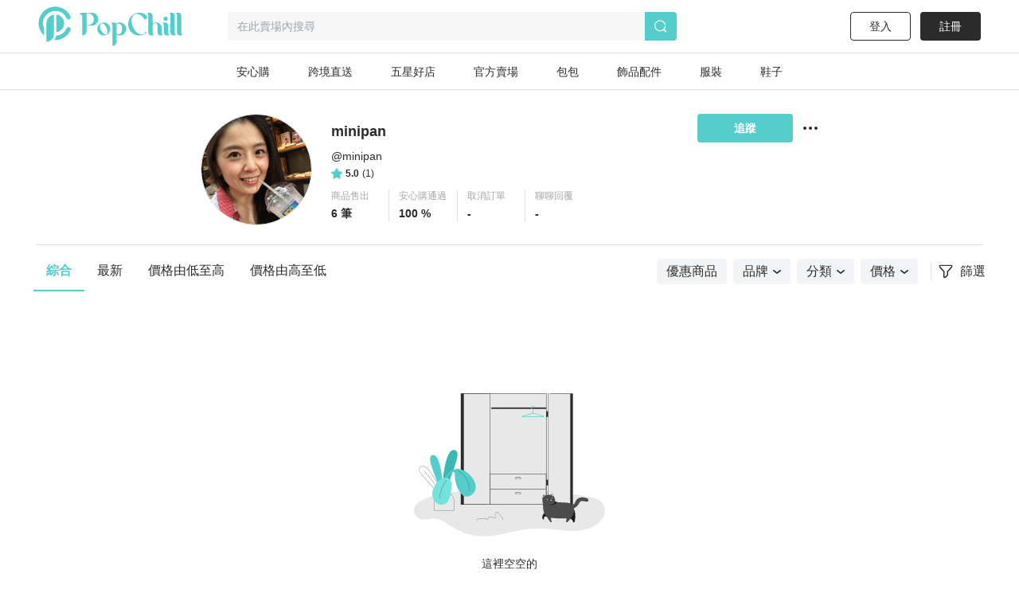

--- FILE ---
content_type: text/html; charset=utf-8
request_url: https://www.popchill.com/zh-TW/user/minipan
body_size: 14464
content:
<!DOCTYPE html><html lang="zh-TW"><head><meta charSet="utf-8"/><meta name="viewport" content="width=device-width, initial-scale=1 minimum-scale=1 maximum-scale=1"/><meta name="facebook-domain-verification" content="7om76xfp4ibvdc7c0yw3efzbrazh9z"/><meta name="google-site-verification" content="VT2ASd2b2HQbLlCnsjVSqC7eRch5L6gLX0T4voeJYKc"/><title>minipan(@minipan) 的賣場｜PopChill 拍拍圈</title><meta name="description" content="希望為好物們找到有緣人收留❤️
可私訊聊聊喜歡再買喔"/><meta name="keywords"/><meta property="og:site_name" content="PopChill"/><meta property="og:url" content="https://www.popchill.com/zh-TW/user/minipan"/><meta property="og:locale" content="zh_TW"/><meta property="og:type" content="website"/><meta property="og:title" content="minipan(@minipan) 的賣場｜PopChill 拍拍圈"/><meta property="og:description" content="希望為好物們找到有緣人收留❤️
可私訊聊聊喜歡再買喔"/><meta property="og:image" content="https://images.popchill.com/users/4801/16519135413599_4801_6339.jpg"/><meta property="og:image:type" content="image/jpg"/><link rel="canonical" href="https://www.popchill.com/zh-TW/user/minipan"/><meta http-equiv="content-language" content="zh-tw"/><link rel="alternate" href="https://www.popchill.com/user/minipan" hrefLang="x-default"/><link rel="alternate" href="https://www.popchill.com/zh-HK/user/minipan" hrefLang="zh-HK"/><link rel="alternate" href="https://www.popchill.com/zh-TW/user/minipan" hrefLang="zh-TW"/><link rel="alternate" href="https://www.popchill.com/zh-MO/user/minipan" hrefLang="zh-MO"/><meta name="next-head-count" content="21"/><noscript><span style="box-sizing:border-box;display:inline-block;overflow:hidden;width:initial;height:initial;background:none;opacity:1;border:0;margin:0;padding:0;position:relative;max-width:100%"><span style="box-sizing:border-box;display:block;width:initial;height:initial;background:none;opacity:1;border:0;margin:0;padding:0;max-width:100%"><img style="display:block;max-width:100%;width:initial;height:initial;background:none;opacity:1;border:0;margin:0;padding:0" alt="" aria-hidden="true" src="data:image/svg+xml,%3csvg%20xmlns=%27http://www.w3.org/2000/svg%27%20version=%271.1%27%20width=%271%27%20height=%271%27/%3e"/></span><img alt="fbpixel image" src="[data-uri]" decoding="async" data-nimg="intrinsic" class="hidden" style="position:absolute;top:0;left:0;bottom:0;right:0;box-sizing:border-box;padding:0;border:none;margin:auto;display:block;width:0;height:0;min-width:100%;max-width:100%;min-height:100%;max-height:100%"/><noscript><img alt="fbpixel image" srcSet="/_next/image?url=https%3A%2F%2Fwww.facebook.com%2Ftr%3Fid%3D824940706017539%26ev%3DPageView%26noscript%3D1&amp;w=16&amp;q=75 1x" src="/_next/image?url=https%3A%2F%2Fwww.facebook.com%2Ftr%3Fid%3D824940706017539%26ev%3DPageView%26noscript%3D1&amp;w=16&amp;q=75" decoding="async" data-nimg="intrinsic" style="position:absolute;top:0;left:0;bottom:0;right:0;box-sizing:border-box;padding:0;border:none;margin:auto;display:block;width:0;height:0;min-width:100%;max-width:100%;min-height:100%;max-height:100%" class="hidden" loading="lazy"/></noscript></span></noscript><noscript><span style="box-sizing:border-box;display:inline-block;overflow:hidden;width:initial;height:initial;background:none;opacity:1;border:0;margin:0;padding:0;position:relative;max-width:100%"><span style="box-sizing:border-box;display:block;width:initial;height:initial;background:none;opacity:1;border:0;margin:0;padding:0;max-width:100%"><img style="display:block;max-width:100%;width:initial;height:initial;background:none;opacity:1;border:0;margin:0;padding:0" alt="" aria-hidden="true" src="data:image/svg+xml,%3csvg%20xmlns=%27http://www.w3.org/2000/svg%27%20version=%271.1%27%20width=%271%27%20height=%271%27/%3e"/></span><img alt="fbpixel image" src="[data-uri]" decoding="async" data-nimg="intrinsic" class="hidden" style="position:absolute;top:0;left:0;bottom:0;right:0;box-sizing:border-box;padding:0;border:none;margin:auto;display:block;width:0;height:0;min-width:100%;max-width:100%;min-height:100%;max-height:100%"/><noscript><img alt="fbpixel image" srcSet="/_next/image?url=https%3A%2F%2Fwww.facebook.com%2Ftr%3Fid%3D191955536314007%26ev%3DPageView%26noscript%3D1&amp;w=16&amp;q=75 1x" src="/_next/image?url=https%3A%2F%2Fwww.facebook.com%2Ftr%3Fid%3D191955536314007%26ev%3DPageView%26noscript%3D1&amp;w=16&amp;q=75" decoding="async" data-nimg="intrinsic" style="position:absolute;top:0;left:0;bottom:0;right:0;box-sizing:border-box;padding:0;border:none;margin:auto;display:block;width:0;height:0;min-width:100%;max-width:100%;min-height:100%;max-height:100%" class="hidden" loading="lazy"/></noscript></span></noscript><noscript><img height="1" width="1" class="hidden" src="https://tr.line.me/tag.gif?c_t=lap&amp;t_id=f02e398e-9ce3-49f0-914a-023b4113157e&amp;e=pv&amp;noscript=1" loading="lazy" alt="line"/></noscript><link rel="preload" href="/_next/static/css/d1c528c660a17e60.css" as="style"/><link rel="stylesheet" href="/_next/static/css/d1c528c660a17e60.css" data-n-g=""/><link rel="preload" href="/_next/static/css/4e87cd4a1797014f.css" as="style"/><link rel="stylesheet" href="/_next/static/css/4e87cd4a1797014f.css" data-n-p=""/><noscript data-n-css=""></noscript><script defer="" nomodule="" src="/_next/static/chunks/polyfills-c67a75d1b6f99dc8.js"></script><script src="/_next/static/chunks/webpack-943bb343d851d7b3.js" defer=""></script><script src="/_next/static/chunks/framework-3236775a9ca336a2.js" defer=""></script><script src="/_next/static/chunks/main-33e8a338d2b5a293.js" defer=""></script><script src="/_next/static/chunks/pages/_app-459ebb3bc4da21fa.js" defer=""></script><script src="/_next/static/chunks/5656730f-9fe56ac832e8586f.js" defer=""></script><script src="/_next/static/chunks/4c3458a2-44848aaba2c5cd81.js" defer=""></script><script src="/_next/static/chunks/29fc4ccf-98ff78aee21889c0.js" defer=""></script><script src="/_next/static/chunks/37a763b4-9fcd73dc0f77a425.js" defer=""></script><script src="/_next/static/chunks/2942-b6121ed5edf2fbfc.js" defer=""></script><script src="/_next/static/chunks/1533-4d178b64e2fdba3d.js" defer=""></script><script src="/_next/static/chunks/7638-e363290264371bb6.js" defer=""></script><script src="/_next/static/chunks/3774-955448259431bce7.js" defer=""></script><script src="/_next/static/chunks/5763-63a587149bb3bdca.js" defer=""></script><script src="/_next/static/chunks/9386-2b25634fb15eebf0.js" defer=""></script><script src="/_next/static/chunks/5906-787d4c3cad7f5537.js" defer=""></script><script src="/_next/static/chunks/8547-a5ba659b0aa8533c.js" defer=""></script><script src="/_next/static/chunks/3880-2110b45e1c9e0d31.js" defer=""></script><script src="/_next/static/chunks/538-38182f0ae07c87f5.js" defer=""></script><script src="/_next/static/chunks/5030-9d3079bb98039d34.js" defer=""></script><script src="/_next/static/chunks/5357-ab7d9dfa77f7050d.js" defer=""></script><script src="/_next/static/chunks/4328-0575c786b1efd390.js" defer=""></script><script src="/_next/static/chunks/6331-cdcc093edcebdb53.js" defer=""></script><script src="/_next/static/chunks/pages/user/%5Busername%5D-cc1dd130e60e223b.js" defer=""></script><script src="/_next/static/FEvGHYMEZ2nVcUkGQcqHV/_buildManifest.js" defer=""></script><script src="/_next/static/FEvGHYMEZ2nVcUkGQcqHV/_ssgManifest.js" defer=""></script><style data-styled="" data-styled-version="5.3.11">.ebLsof{position:relative;width:100%;padding-top:100%;}/*!sc*/
.ebLsof *{object-fit:cover;-webkit-filter:blur(0) !important;filter:blur(0) !important;}/*!sc*/
data-styled.g1[id="sc-c3f2596-0"]{content:"ebLsof,"}/*!sc*/
.jpMdpR{position:relative;width:80px;height:80px;border:1px solid #e0e0e0;border-radius:50%;}/*!sc*/
@media (min-width:1024px){.jpMdpR{width:80px;height:80px;}}/*!sc*/
.jpMdpR *{border-radius:50%;}/*!sc*/
data-styled.g2[id="sc-e21eaf8-0"]{content:"jpMdpR,"}/*!sc*/
.lbmxRs{position:relative;min-width:320px;min-height:100vh;min-height:var(--app-height);}/*!sc*/
data-styled.g15[id="sc-2584c174-0"]{content:"lbmxRs,"}/*!sc*/
</style></head><body><div id="__next"><style>
      #nprogress {
        pointer-events: none;
      }
      #nprogress .bar {
        background: #55cecb;
        position: fixed;
        z-index: 9999;
        top: 0;
        left: 0;
        width: 100%;
        height: 3px;
      }
      #nprogress .peg {
        display: block;
        position: absolute;
        right: 0px;
        width: 100px;
        height: 100%;
        box-shadow: 0 0 10px #55cecb, 0 0 5px #55cecb;
        opacity: 1;
        -webkit-transform: rotate(3deg) translate(0px, -4px);
        -ms-transform: rotate(3deg) translate(0px, -4px);
        transform: rotate(3deg) translate(0px, -4px);
      }
      #nprogress .spinner {
        display: block;
        position: fixed;
        z-index: 1031;
        top: 15px;
        right: 15px;
      }
      #nprogress .spinner-icon {
        width: 18px;
        height: 18px;
        box-sizing: border-box;
        border: solid 2px transparent;
        border-top-color: #55cecb;
        border-left-color: #55cecb;
        border-radius: 50%;
        -webkit-animation: nprogresss-spinner 400ms linear infinite;
        animation: nprogress-spinner 400ms linear infinite;
      }
      .nprogress-custom-parent {
        overflow: hidden;
        position: relative;
      }
      .nprogress-custom-parent #nprogress .spinner,
      .nprogress-custom-parent #nprogress .bar {
        position: absolute;
      }
      @-webkit-keyframes nprogress-spinner {
        0% {
          -webkit-transform: rotate(0deg);
        }
        100% {
          -webkit-transform: rotate(360deg);
        }
      }
      @keyframes nprogress-spinner {
        0% {
          transform: rotate(0deg);
        }
        100% {
          transform: rotate(360deg);
        }
      }
    </style><div class="sc-2584c174-0 lbmxRs"><div class=" relative"><div class="sticky top-0 bg-white z-30 border-b"><div class="flex items-center relative justify-between px-3 py-2"><div class="cursor-pointer shrink-0"><span class="mr-3"><svg xmlns="http://www.w3.org/2000/svg" width="24" height="24" class="inline-block"><g data-name="Group 3078"><path data-name="Path 170" d="M0 0h24v24H0Z" fill="none"></path><g data-name="Group 416" fill="currentColor"><path data-name="Path 173" d="M3.5 5.85h17a1.25 1.25 0 0 0 0-2.5h-17a1.25 1.25 0 0 0 0 2.5Z"></path><path data-name="Path 174" d="M20.5 10.75h-17a1.25 1.25 0 0 0 0 2.5h17a1.25 1.25 0 1 0 0-2.5Z"></path><path data-name="Path 175" d="M20.5 18.15h-17a1.25 1.25 0 0 0 0 2.5h17a1.25 1.25 0 0 0 0-2.5Z"></path></g></g></svg></span><a href="/zh-TW"><svg xmlns="http://www.w3.org/2000/svg" width="100" height="32" class="inline-block"><g data-name="Group 3123"><path data-name="Rectangle 13" fill="none" d="M0 0h100v32H0z"></path><g data-name="Group 7" fill="#55cecb"><path data-name="Path 17" d="M30.057 15.623v.138a6.013 6.013 0 0 1-5.981 6.016h-.139a6.02 6.02 0 0 1-6.015-6.016v-.138a6.042 6.042 0 0 1 6.015-6.015h.138a6.035 6.035 0 0 1 5.982 6.015Zm-3.492-.933-.138-.346c-1.245-2.627-3.388-4.321-4.7-3.7l-.173.069c-1.314.622-1.383 3.353-.173 5.946l.173.346c1.21 2.627 3.354 4.321 4.667 3.734l.173-.1c1.312-.628 1.416-3.359.171-5.952Z"></path><path data-name="Path 18" d="m52.288 13.206.173.346c2.178 4.944 6.5 7.778 9.611 6.257l.208-.1a4.757 4.757 0 0 0 2.212-2.385c.622.518.726 1.037 0 1.625a9.986 9.986 0 0 1-6.257 2.317h-.238a10.334 10.334 0 0 1-10.1-10.511v-.242A10.334 10.334 0 0 1 57.992.003h.242a9.849 9.849 0 0 1 6.568 2.593s2.247 2.351-1.556 4.08a17.826 17.826 0 0 0-1.349-2.078c-2.316-2.9-5.393-4.287-7.744-3.146l-.242.1c-3.074 1.49-3.801 6.745-1.623 11.654Z"></path><path data-name="Path 19" d="M80.864 20.605a3.24 3.24 0 0 1-2.04.657c-1.936 0-2.973-1.037-2.973-3.354v-5.531c0-1.728-1.072-2.731-2.178-2.731a2.864 2.864 0 0 0-2.454 2.869v5.462c0 1.8.518 2.627 1.314 2.627a3.654 3.654 0 0 1-2.178.657c-2.04 0-3.146-1.037-3.146-3.354V3.319c0-1.832-.519-2.627-1.314-2.627A3.5 3.5 0 0 1 68.073 0c2.039 0 3.146 1.037 3.146 3.354v6.637a4.27 4.27 0 0 1 2.454-.9c3.63 0 5.981 1.867 5.981 4.978v3.907c0 1.799.45 2.629 1.21 2.629Z"></path><path data-name="Path 20" d="M85.585 21.261c-2.04 0-3.146-1.037-3.146-3.354v-5.5c0-1.832-.519-2.627-1.314-2.627a3.5 3.5 0 0 1 2.178-.691c2.04 0 3.146 1.037 3.146 3.353v5.531c0 1.8.519 2.627 1.314 2.627a3.654 3.654 0 0 1-2.178.661ZM82.094 5.739a1.97 1.97 0 0 1 1.97-1.971 1.954 1.954 0 0 1 0 3.907 1.962 1.962 0 0 1-1.974-1.936Z"></path><path data-name="Path 21" d="M93.882 20.605a3.654 3.654 0 0 1-2.178.657c-2.039 0-3.146-1.037-3.146-3.354V3.319c0-1.832-.518-2.627-1.314-2.627A3.5 3.5 0 0 1 89.422 0c2.04 0 3.146 1.037 3.146 3.354v14.624c0 1.797.519 2.627 1.314 2.627Z"></path><path data-name="Path 22" d="M100.001 20.605a3.655 3.655 0 0 1-2.178.657c-2.039 0-3.146-1.037-3.146-3.354V3.319c0-1.832-.518-2.627-1.314-2.627A3.5 3.5 0 0 1 95.541 0c2.039 0 3.146 1.037 3.146 3.354v14.624c0 1.797.519 2.627 1.314 2.627Z"></path><path data-name="Path 23" d="M11.775 0h-7.64C2.441 0 .712.83.643 1.625c0 0 2.558-.657 2.558 2.558v17.078a4.045 4.045 0 0 0 4.045-4.045v-5.047h4.529a6.094 6.094 0 1 0 0-12.169ZM8.283 11.616H7.246V.555h1.037a5.541 5.541 0 1 1 0 11.063Z"></path><path data-name="Path 24" d="M39.471 10.151h-.138a6.061 6.061 0 0 0-3.388 1.072 2.931 2.931 0 0 0-2.558-1.072 3.5 3.5 0 0 0-2.178.691c.8 0 1.314.8 1.314 2.627v18.53a4.01 4.01 0 0 0 4.01-4.01v-6.365a5.992 5.992 0 0 0 2.8.692h.138a6.02 6.02 0 0 0 6.015-6.016v-.131a6.042 6.042 0 0 0-6.015-6.018Zm-2.939 10.544v-7.191a4.979 4.979 0 0 0-.208-1.556c2.282-1.659 5.117-.346 5.117 4.287 0 4.495-2.662 5.878-4.909 4.46Z"></path></g></g></svg></a></div><div class="ml-3 flex-1"><div class="bg-gray-lighter text-sm px-3 py-2 rounded relative flex items-center"><svg xmlns="http://www.w3.org/2000/svg" width="16" height="16" class="inline-block mr-1.5 lg:hidden text-[#a5a5a5]"><g data-name="Group 1879"><path data-name="Rectangle 197" fill="none" d="M0 0h16v16H0z"></path><path data-name="Path 205" d="m15.037 13.934-2.331-2.332a7.011 7.011 0 1 0-1.405 1.393l2.337 2.34a.99.99 0 0 0 1.4-1.4Zm-4.586-1.789a5.844 5.844 0 1 1 1.407-1.393 5.858 5.858 0 0 1-1.407 1.393Z" fill="currentColor"></path></g></svg><span class="text-sm truncate"><span class="text-gray-heavy">在此賣場內搜尋</span></span></div></div></div></div><main class="min-h-[812px] bg-gray-lighter lg:bg-inherit pb-[50px] lg:pb-0"><div class="max-w-web mt-3 mx-auto lg:mt-[30px] lg:min-h-screen overflow-hidden relative"><div class="p-3 lg:py-0 lg:mx-auto lg:w-[800px] bg-white"><div class="flex items-start relative"><div class="mx-auto lg:mr-3"><label for="user-avatar-upload" class="block"><div class="relative "><div class="sc-e21eaf8-0 jpMdpR"><div class="sc-c3f2596-0 ebLsof"><span style="box-sizing:border-box;display:block;overflow:hidden;width:initial;height:initial;background:none;opacity:1;border:0;margin:0;padding:0;position:absolute;top:0;left:0;bottom:0;right:0"><img alt="avatar image" src="[data-uri]" decoding="async" data-nimg="fill" style="position:absolute;top:0;left:0;bottom:0;right:0;box-sizing:border-box;padding:0;border:none;margin:auto;display:block;width:0;height:0;min-width:100%;max-width:100%;min-height:100%;max-height:100%;object-fit:cover;background-size:cover;background-position:0% 0%;filter:blur(20px);background-image:url(&quot;/image-placeholder.png&quot;)"/><noscript><img alt="avatar image" src="https://images.popchill.com/users/4801/16519135413599_4801_6339.jpg" decoding="async" data-nimg="fill" style="position:absolute;top:0;left:0;bottom:0;right:0;box-sizing:border-box;padding:0;border:none;margin:auto;display:block;width:0;height:0;min-width:100%;max-width:100%;min-height:100%;max-height:100%;object-fit:cover" loading="lazy"/></noscript></span></div></div></div></label></div><div class="flex-1 self-center min-w-0 relative"><div class="pl-3"><h2 class="font-bold lg:leading-[33px] truncate lg:text-lg">minipan</h2><div class="my-1 truncate text-sm flex">@<h3>minipan</h3></div><a class=" flex items-center text-xs" href="/zh-TW/rating/list/minipan"><svg xmlns="http://www.w3.org/2000/svg" width="14px" height="14px" viewBox="0 0 7.028 6.725"><g transform="translate(-219.486 -521)"><path d="M-269.7,388.075l.762,1.545a.419.419,0,0,0,.315.228l1.705.248a.417.417,0,0,1,.231.712l-1.234,1.2a.421.421,0,0,0-.12.37l.292,1.7a.418.418,0,0,1-.606.44l-1.525-.8a.418.418,0,0,0-.389,0l-1.525.8a.418.418,0,0,1-.606-.44l.292-1.7a.418.418,0,0,0-.121-.37l-1.233-1.2a.417.417,0,0,1,.231-.712l1.705-.248a.419.419,0,0,0,.315-.228l.762-1.545A.417.417,0,0,1-269.7,388.075Z" transform="translate(493.073 133.158)" fill="#55CECB"></path></g></svg><span class="font-semibold mx-1">5.0</span><span>(<!-- -->1<!-- -->)</span></a></div><div class="mt-3 hidden lg:block"><dl class="flex justify-between lg:justify-start lg:w-fit  "><dl class="shrink-0 px-3 border-r border-gray-light lg:w-[85px] last:border-0 flex-1 lg:text-left cursor-pointer" role="button"><dt class="text-xs text-gray-heavy mb-1 ">商品售出</dt><dd class="text-sm font-bold">6 筆</dd></dl><dl class="shrink-0 px-3 border-r border-gray-light lg:w-[85px] last:border-0 flex-1 lg:text-left cursor-pointer" role="button"><dt class="text-xs text-gray-heavy mb-1 ">安心購通過</dt><dd class="text-sm font-bold">100 %</dd></dl><dl class="shrink-0 px-3 border-r border-gray-light lg:w-[85px] last:border-0 flex-1 lg:text-left cursor-pointer" role="button"><dt class="text-xs text-gray-heavy mb-1 ">取消訂單</dt><dd class="text-sm font-bold">-</dd></dl><dl class="shrink-0 px-3 border-r border-gray-light lg:w-[85px] last:border-0 flex-1 lg:text-left cursor-pointer" role="button"><dt class="text-xs text-gray-heavy mb-1 ">聊聊回覆</dt><dd class="text-sm font-bold">-</dd></dl></dl></div></div><div class=" lg:flex items-center"><div class="block cursor-pointer ml-3"><svg xmlns="http://www.w3.org/2000/svg" width="20" height="20" viewBox="0 0 20 20" class="fill-current"><g transform="translate(-1071 -112)"><rect fill="none" width="20" height="20" transform="translate(1071 112)"></rect><g transform="translate(1066 107)"><circle cx="2" cy="2" r="2" transform="translate(6 13)" class="fill-current"></circle><circle cx="2" cy="2" r="2" transform="translate(13 13)" class="fill-current"></circle><circle cx="2" cy="2" r="2" transform="translate(20 13)" class="fill-current"></circle></g></g></svg></div></div></div><div class="mt-3 lg:hidden"><dl class="flex justify-between lg:justify-start   "><dl class="shrink-0 px-3 border-r border-gray-light lg:w-[85px] last:border-0 flex-1 text-center cursor-pointer" role="button"><dt class="text-xs text-gray-heavy mb-1 ">商品售出</dt><dd class="text-sm font-bold">6 筆</dd></dl><dl class="shrink-0 px-3 border-r border-gray-light lg:w-[85px] last:border-0 flex-1 text-center cursor-pointer" role="button"><dt class="text-xs text-gray-heavy mb-1 ">安心購通過</dt><dd class="text-sm font-bold">100 %</dd></dl><dl class="shrink-0 px-3 border-r border-gray-light lg:w-[85px] last:border-0 flex-1 text-center cursor-pointer" role="button"><dt class="text-xs text-gray-heavy mb-1 ">取消訂單</dt><dd class="text-sm font-bold">-</dd></dl><dl class="shrink-0 px-3 border-r border-gray-light lg:w-[85px] last:border-0 flex-1 text-center cursor-pointer" role="button"><dt class="text-xs text-gray-heavy mb-1 ">聊聊回覆</dt><dd class="text-sm font-bold">-</dd></dl></dl></div><div class="w-full max-w-[630px] h-9 mt-3 mx-auto lg:hidden"><button class="w-full h-full text-sm font-semibold rounded mr-3 bg-primary text-white">追蹤</button></div></div><div class="h-4 w-full bg-[#F5F5F5] lg:hidden"></div><div class=" bg-gray-light h-[1px] w-web mx-auto mt-6 hidden lg:block"></div><div class="relative w-full lg:w-auto lg:flex items-center lg:pl-3 lg:justify-between lg:mt-2 lg:w-web-spacing mx-auto bg-white"><div class=" border-b border-gray-light lg:border-0 mb-1 lg:mb-0"><div class="flex justify-between lg:justify-start text-sm lg:text-base mx-3 lg:mx-0 "><span class="shrink-0 p-3 lg:px-4 hover:text-primary cursor-pointer text-primary border-b-2 font-semibold border-primary">綜合</span><span class="shrink-0 p-3 lg:px-4 hover:text-primary cursor-pointer ">最新</span><span class="shrink-0 p-3 lg:px-4 hover:text-primary cursor-pointer ">價格由低至高</span><span class="shrink-0 p-3 lg:px-4 hover:text-primary cursor-pointer ">價格由高至低</span></div></div><div class=" px-3"><div class="items-center text-sm lg:text-base flex lg:justify-end py-2"><div class="overflow-x-auto flex-1 w-[300px] lg:flex-none block invisible-scrollbar lg:w-auto"><div class="flex lg:justify-center justify-between"><div class="bg-gray-100 flex items-center rounded shrink-0 py-1 px-3 mr-2 hover:text-primary hover:font-semibold cursor-pointer text-black"><span>優惠商品</span></div><div class="bg-gray-100 flex items-center rounded shrink-0 py-1 px-3 mr-2 hover:text-primary hover:font-semibold cursor-pointer text-black"><span>品牌</span><div class="ml-1.5"><svg style="width:100%;height:100%" class="group-hover:fill-current" width="10" height="5" viewBox="0 0 10 5" fill="currentColor" xmlns="http://www.w3.org/2000/svg"><g id="icon" clip-path="url(#clip0_13097_24976)"><path id="Vector" d="M4.99983 4.9675C4.81585 4.9675 4.64269 4.91338 4.49117 4.79434L0.302862 1.43936C-0.0434584 1.16879 -0.097571 0.649314 0.172992 0.302993C0.454377 -0.0433271 0.973858 -0.0974396 1.32018 0.173123L4.99983 3.11685L8.67949 0.173123C9.02581 -0.108262 9.54529 -0.0541496 9.81585 0.302993C10.0864 0.660136 10.0431 1.16879 9.68598 1.43936L5.49767 4.79434C5.34615 4.91338 5.17299 4.9675 4.98901 4.9675H4.99983Z" fill="currentColor"></path></g><defs><clipPath id="clip0_13097_24976"><rect width="10" height="4.96753" fill="white"></rect></clipPath></defs></svg></div></div><div class="bg-gray-100 flex items-center rounded shrink-0 py-1 px-3 mr-2 hover:text-primary hover:font-semibold cursor-pointer text-black"><span>分類</span><div class="ml-1.5"><svg style="width:100%;height:100%" class="group-hover:fill-current" width="10" height="5" viewBox="0 0 10 5" fill="currentColor" xmlns="http://www.w3.org/2000/svg"><g id="icon" clip-path="url(#clip0_13097_24976)"><path id="Vector" d="M4.99983 4.9675C4.81585 4.9675 4.64269 4.91338 4.49117 4.79434L0.302862 1.43936C-0.0434584 1.16879 -0.097571 0.649314 0.172992 0.302993C0.454377 -0.0433271 0.973858 -0.0974396 1.32018 0.173123L4.99983 3.11685L8.67949 0.173123C9.02581 -0.108262 9.54529 -0.0541496 9.81585 0.302993C10.0864 0.660136 10.0431 1.16879 9.68598 1.43936L5.49767 4.79434C5.34615 4.91338 5.17299 4.9675 4.98901 4.9675H4.99983Z" fill="currentColor"></path></g><defs><clipPath id="clip0_13097_24976"><rect width="10" height="4.96753" fill="white"></rect></clipPath></defs></svg></div></div><div class="bg-gray-100 flex items-center rounded shrink-0 py-1 px-3 mr-2 hover:text-primary hover:font-semibold cursor-pointer text-black"><span>價格</span><div class="ml-1.5"><svg style="width:100%;height:100%" class="group-hover:fill-current" width="10" height="5" viewBox="0 0 10 5" fill="currentColor" xmlns="http://www.w3.org/2000/svg"><g id="icon" clip-path="url(#clip0_13097_24976)"><path id="Vector" d="M4.99983 4.9675C4.81585 4.9675 4.64269 4.91338 4.49117 4.79434L0.302862 1.43936C-0.0434584 1.16879 -0.097571 0.649314 0.172992 0.302993C0.454377 -0.0433271 0.973858 -0.0974396 1.32018 0.173123L4.99983 3.11685L8.67949 0.173123C9.02581 -0.108262 9.54529 -0.0541496 9.81585 0.302993C10.0864 0.660136 10.0431 1.16879 9.68598 1.43936L5.49767 4.79434C5.34615 4.91338 5.17299 4.9675 4.98901 4.9675H4.99983Z" fill="currentColor"></path></g><defs><clipPath id="clip0_13097_24976"><rect width="10" height="4.96753" fill="white"></rect></clipPath></defs></svg></div></div></div></div><div class="flex ml-4 lg:ml-2 pl-2 shrink-0 border-l border-gray-light items-center justify-center cursor-pointer"><svg xmlns="http://www.w3.org/2000/svg" width="20" height="20" viewBox="0 0 20 20" class=""><defs><clipPath id="clip-path"><rect id="Rectangle_409" data-name="Rectangle 409" width="17.185" height="17.005" transform="translate(0 0)" fill="none"></rect></clipPath></defs><g id="Group_2406" data-name="Group 2406" transform="translate(-17335 12492)"><rect id="Rectangle_413" data-name="Rectangle 413" width="20" height="20" transform="translate(17335 -12492)" fill="none"></rect><g id="Group_2390" data-name="Group 2390" transform="translate(17336.406 -12490.502)"><g id="Group_2389" data-name="Group 2389" clip-path="url(#clip-path)"><path id="Path_560" data-name="Path 560" d="M15.185,1.5a.5.5,0,0,1,.371.835l-5.54,6.134v4.472L7.168,15.505V8.469L1.628,2.335A.5.5,0,0,1,2,1.5Zm0-1.5H2A2,2,0,0,0,.515,3.341l5.153,5.7v6.459a1.5,1.5,0,0,0,.89,1.37,1.5,1.5,0,0,0,1.613-.255l2.849-2.564a1.5,1.5,0,0,0,.5-1.115v-3.9l5.153-5.7A2,2,0,0,0,15.185,0" fill="#2b2b2b"></path></g></g></g></svg><span class="align-middle pl-2">篩選</span></div></div></div></div><div class="min-h-screen"><section class="pb-24 lg:w-web-spacing mx-auto"><div class="animate-pulse flex flex-wrap justify-around px-1.5 pt-3 lg:px-0 lg:py-3 w-full lg:w-auto "><div class="w-[45.067vw] lg:w-[216px] h-[82.133vw] lg:h-[370px] bg-gray-light lg:mx-3.5 lg:my-3 mb-6 mx-1.5 rounded"></div><div class="w-[45.067vw] lg:w-[216px] h-[82.133vw] lg:h-[370px] bg-gray-light lg:mx-3.5 lg:my-3 mb-6 mx-1.5 rounded"></div><div class="w-[45.067vw] lg:w-[216px] h-[82.133vw] lg:h-[370px] bg-gray-light lg:mx-3.5 lg:my-3 mb-6 mx-1.5 rounded"></div><div class="w-[45.067vw] lg:w-[216px] h-[82.133vw] lg:h-[370px] bg-gray-light lg:mx-3.5 lg:my-3 mb-6 mx-1.5 rounded"></div><div class="w-[45.067vw] lg:w-[216px] h-[82.133vw] lg:h-[370px] bg-gray-light lg:mx-3.5 lg:my-3 mb-6 mx-1.5 rounded"></div><div class="w-[45.067vw] lg:w-[216px] h-[82.133vw] lg:h-[370px] bg-gray-light lg:mx-3.5 lg:my-3 mb-6 mx-1.5 rounded"></div><div class="w-[45.067vw] lg:w-[216px] h-[82.133vw] lg:h-[370px] bg-gray-light lg:mx-3.5 lg:my-3 mb-6 mx-1.5 rounded"></div><div class="w-[45.067vw] lg:w-[216px] h-[82.133vw] lg:h-[370px] bg-gray-light lg:mx-3.5 lg:my-3 mb-6 mx-1.5 rounded"></div><div class="w-[45.067vw] lg:w-[216px] h-[82.133vw] lg:h-[370px] bg-gray-light lg:mx-3.5 lg:my-3 mb-6 mx-1.5 rounded"></div><div class="w-[45.067vw] lg:w-[216px] h-[82.133vw] lg:h-[370px] bg-gray-light lg:mx-3.5 lg:my-3 mb-6 mx-1.5 rounded"></div></div></section></div></div></main><div class="bg-[#1F1F1F] px-3 py-[1.875rem] text-white lg:mt-0 lg:pt-25 lg:pb-[50px]"><div class="m-auto lg:flex lg:items-start lg:max-w-[1300px] pb-6 border-b border-gray-heavy"><section class="lg:order-4"><div class="text-sm mb-3 font-bold">下載 PopChill APP </div><div class="flex"><a target="_self" rel="noreferrer" href="https://popchill.onelink.me/TEC1?af_xp=app&amp;pid=web_to_App&amp;c=web_to_App&amp;af_dp=popchill%3A%2F%2F&amp;deep_link_value=af_force_deeplink" class="mr-[0.938rem]"><svg xmlns="http://www.w3.org/2000/svg" width="156" height="48" viewBox="0 0 156 48"><g transform="translate(-253.024 -213.644)"><rect width="156" height="48" rx="7.2" transform="translate(253.024 213.644)"></rect><path d="M401.824,214.6a6.247,6.247,0,0,1,6.24,6.24v33.6a6.247,6.247,0,0,1-6.24,6.24h-141.6a6.248,6.248,0,0,1-6.24-6.24v-33.6a6.247,6.247,0,0,1,6.24-6.24h141.6m0-.96h-141.6a7.2,7.2,0,0,0-7.2,7.2v33.6a7.2,7.2,0,0,0,7.2,7.2h141.6a7.2,7.2,0,0,0,7.2-7.2v-33.6a7.2,7.2,0,0,0-7.2-7.2Z" class="fill-[#b0b1b0]"></path><path d="M289.071,236.847a5.937,5.937,0,0,1,2.828-4.982,6.076,6.076,0,0,0-4.789-2.589c-2.015-.212-3.969,1.206-5,1.206-1.046,0-2.627-1.185-4.33-1.15a6.378,6.378,0,0,0-5.367,3.273c-2.321,4.018-.59,9.924,1.633,13.172,1.112,1.59,2.412,3.366,4.113,3.3,1.665-.069,2.286-1.061,4.3-1.061,1.99,0,2.573,1.061,4.309,1.021,1.786-.029,2.911-1.6,3.984-3.2a13.16,13.16,0,0,0,1.823-3.711A5.737,5.737,0,0,1,289.071,236.847Z" class="fill-[#fff]"></path><path d="M285.793,227.14a5.848,5.848,0,0,0,1.338-4.189,5.95,5.95,0,0,0-3.849,1.991,5.568,5.568,0,0,0-1.373,4.034A4.918,4.918,0,0,0,285.793,227.14Z" class="fill-[#fff]"></path><path d="M310.111,245.054h-5.68l-1.364,4.028h-2.406l5.381-14.9h2.5l5.38,14.9h-2.447ZM305.02,243.2h4.5l-2.219-6.537h-.063Z" class="fill-[#fff]"></path><path d="M325.54,243.65c0,3.376-1.807,5.546-4.534,5.546a3.683,3.683,0,0,1-3.418-1.9h-.052v5.381h-2.23V238.218h2.159v1.807h.041a3.854,3.854,0,0,1,3.459-1.921C323.723,238.1,325.54,240.284,325.54,243.65Zm-2.292,0c0-2.2-1.137-3.645-2.871-3.645-1.7,0-2.85,1.476-2.85,3.645,0,2.189,1.146,3.655,2.85,3.655C322.111,247.3,323.248,245.87,323.248,243.65Z" class="fill-[#fff]"></path><path d="M337.5,243.65c0,3.376-1.807,5.546-4.534,5.546a3.683,3.683,0,0,1-3.418-1.9h-.052v5.381h-2.23V238.218h2.159v1.807h.041a3.854,3.854,0,0,1,3.459-1.921C335.681,238.1,337.5,240.284,337.5,243.65Zm-2.292,0c0-2.2-1.137-3.645-2.871-3.645-1.7,0-2.85,1.476-2.85,3.645,0,2.189,1.146,3.655,2.85,3.655C334.069,247.3,335.206,245.87,335.206,243.65Z" class="fill-[#fff]"></path><path d="M345.4,244.93c.166,1.478,1.6,2.448,3.563,2.448,1.88,0,3.232-.97,3.232-2.3,0-1.156-.816-1.849-2.747-2.324l-1.931-.465c-2.737-.661-4.007-1.94-4.007-4.017,0-2.571,2.241-4.337,5.422-4.337,3.149,0,5.308,1.766,5.38,4.337h-2.251c-.135-1.487-1.364-2.385-3.16-2.385s-3.026.909-3.026,2.23c0,1.054.785,1.674,2.706,2.148l1.642.4c3.057.723,4.327,1.951,4.327,4.13,0,2.788-2.22,4.534-5.752,4.534-3.305,0-5.536-1.705-5.68-4.4Z" class="fill-[#fff]"></path><path d="M359.364,235.646v2.572h2.066v1.766h-2.066v5.989c0,.93.414,1.364,1.322,1.364a6.952,6.952,0,0,0,.734-.052v1.756a6.141,6.141,0,0,1-1.239.1c-2.2,0-3.057-.826-3.057-2.933v-6.227h-1.58v-1.766h1.58v-2.572Z" class="fill-[#fff]"></path><path d="M362.627,243.65c0-3.418,2.013-5.566,5.152-5.566s5.154,2.148,5.154,5.566-1.993,5.567-5.154,5.567S362.627,247.078,362.627,243.65Zm8.034,0c0-2.345-1.075-3.729-2.882-3.729s-2.88,1.395-2.88,3.729c0,2.355,1.073,3.728,2.88,3.728S370.661,246.005,370.661,243.65Z" class="fill-[#fff]"></path><path d="M374.772,238.218H376.9v1.849h.052a2.59,2.59,0,0,1,2.613-1.963,3.443,3.443,0,0,1,.764.083v2.086a3.106,3.106,0,0,0-1-.135,2.247,2.247,0,0,0-2.324,2.5v6.444h-2.23Z" class="fill-[#fff]"></path><path d="M390.61,245.891c-.3,1.972-2.221,3.326-4.678,3.326-3.161,0-5.122-2.118-5.122-5.515s1.972-5.618,5.028-5.618c3.006,0,4.9,2.065,4.9,5.359v.764h-7.673v.135a2.829,2.829,0,0,0,2.922,3.077,2.457,2.457,0,0,0,2.509-1.528Zm-7.539-3.243H388.5a2.613,2.613,0,0,0-2.665-2.757A2.751,2.751,0,0,0,383.071,242.648Z" class="fill-[#fff]"></path><path d="M304.74,222.964c2.124,0,3.369,1.3,3.369,3.558,0,2.287-1.236,3.6-3.369,3.6h-2.586v-7.16Zm-1.474,6.147h1.35c1.5,0,2.361-.932,2.361-2.575a2.256,2.256,0,0,0-2.361-2.56h-1.35Z" class="fill-[#fff]"></path><path d="M309.366,227.42a2.56,2.56,0,1,1,5.1,0c0,1.751-.968,2.808-2.546,2.808S309.366,229.171,309.366,227.42Zm4,0c0-1.171-.526-1.856-1.449-1.856s-1.449.685-1.449,1.856.522,1.86,1.449,1.86S313.365,228.6,313.365,227.42Z" class="fill-[#fff]"></path><path d="M321.237,230.124H320.13l-1.116-3.98h-.085l-1.112,3.98h-1.1l-1.489-5.4h1.082l.968,4.124h.079l1.111-4.124h1.023l1.111,4.124h.085l.963-4.124h1.066Z" class="fill-[#fff]"></path><path d="M323.973,224.72H325v.859h.079a1.618,1.618,0,0,1,1.613-.963,1.757,1.757,0,0,1,1.87,2.01v3.5H327.5v-3.23c0-.869-.378-1.3-1.166-1.3a1.241,1.241,0,0,0-1.291,1.37v3.161h-1.066Z" class="fill-[#fff]"></path><path d="M330.261,222.611h1.067v7.513h-1.067Z" class="fill-[#fff]"></path><path d="M332.81,227.42a2.56,2.56,0,1,1,5.1,0c0,1.751-.968,2.808-2.547,2.808S332.81,229.171,332.81,227.42Zm4,0c0-1.171-.526-1.856-1.45-1.856s-1.448.685-1.448,1.856.521,1.86,1.448,1.86S336.81,228.6,336.81,227.42Z" class="fill-[#fff]"></path><path d="M339.03,228.6c0-.973.724-1.534,2.01-1.613l1.463-.085v-.466c0-.571-.377-.893-1.106-.893-.6,0-1.008.219-1.126.6h-1.033c.109-.929.982-1.524,2.208-1.524,1.355,0,2.119.675,2.119,1.816v3.692h-1.027v-.759h-.084a1.819,1.819,0,0,1-1.623.848A1.632,1.632,0,0,1,339.03,228.6Zm3.473-.462v-.452l-1.319.085c-.744.05-1.082.3-1.082.779s.422.769,1,.769A1.273,1.273,0,0,0,342.5,228.134Z" class="fill-[#fff]"></path><path d="M344.967,227.42c0-1.708.877-2.789,2.243-2.789a1.781,1.781,0,0,1,1.657.948h.079v-2.968h1.067v7.513h-1.022v-.854h-.085a1.873,1.873,0,0,1-1.7.943C345.835,230.213,344.967,229.131,344.967,227.42Zm1.1,0c0,1.146.54,1.836,1.444,1.836s1.454-.7,1.454-1.831-.561-1.836-1.454-1.836S346.068,226.283,346.068,227.42Z" class="fill-[#fff]"></path><path d="M354.425,227.42a2.56,2.56,0,1,1,5.1,0c0,1.751-.968,2.808-2.546,2.808S354.425,229.171,354.425,227.42Zm4,0c0-1.171-.526-1.856-1.449-1.856s-1.449.685-1.449,1.856.522,1.86,1.449,1.86S358.424,228.6,358.424,227.42Z" class="fill-[#fff]"></path><path d="M360.952,224.72h1.027v.859h.079a1.619,1.619,0,0,1,1.613-.963,1.757,1.757,0,0,1,1.87,2.01v3.5h-1.066v-3.23c0-.869-.378-1.3-1.166-1.3a1.24,1.24,0,0,0-1.29,1.37v3.161h-1.067Z" class="fill-[#fff]"></path><path d="M371.567,223.375v1.37h1.171v.9h-1.171v2.779c0,.566.233.814.764.814a3.489,3.489,0,0,0,.407-.025v.888a3.432,3.432,0,0,1-.58.055c-1.186,0-1.659-.417-1.659-1.459v-3.052h-.857v-.9h.857v-1.37Z" class="fill-[#fff]"></path><path d="M374.194,222.611h1.057v2.978h.085a1.662,1.662,0,0,1,1.647-.968,1.78,1.78,0,0,1,1.861,2.014v3.489h-1.067V226.9c0-.863-.4-1.3-1.156-1.3a1.262,1.262,0,0,0-1.36,1.37v3.156h-1.067Z" class="fill-[#fff]"></path><path d="M385.062,228.665a2.193,2.193,0,0,1-2.341,1.563c-1.548,0-2.5-1.061-2.5-2.789s.968-2.823,2.491-2.823c1.5,0,2.411,1.027,2.411,2.724v.372h-3.816v.06a1.428,1.428,0,0,0,1.439,1.548,1.3,1.3,0,0,0,1.286-.655Zm-3.751-1.741h2.729a1.3,1.3,0,0,0-1.33-1.4A1.382,1.382,0,0,0,381.311,226.924Z" class="fill-[#fff]"></path></g></svg></a><a target="_self" rel="noreferrer" href="https://popchill.onelink.me/TEC1?af_xp=app&amp;pid=web_to_App&amp;c=web_to_App&amp;af_dp=popchill%3A%2F%2F&amp;deep_link_value=af_force_deeplink"><svg xmlns="http://www.w3.org/2000/svg" xmlns:xlink="http://www.w3.org/1999/xlink" width="156" height="48" viewBox="0 0 156 48"><defs><linearGradient id="a" x1="0.915" y1="1.92" x2="-0.383" y2="1.25" gradientUnits="objectBoundingBox"><stop offset="0" stop-color="#00a0ff"></stop><stop offset="0.007" stop-color="#00a1ff"></stop><stop offset="0.26" stop-color="#00beff"></stop><stop offset="0.512" stop-color="#00d2ff"></stop><stop offset="0.76" stop-color="#00dfff"></stop><stop offset="1" stop-color="#00e3ff"></stop></linearGradient><linearGradient id="b" x1="1.076" y1="3.341" x2="-1.305" y2="3.341" gradientUnits="objectBoundingBox"><stop offset="0" stop-color="#ffe000"></stop><stop offset="0.409" stop-color="#ffbd00"></stop><stop offset="0.775" stop-color="orange"></stop><stop offset="1" stop-color="#ff9c00"></stop></linearGradient><linearGradient id="c" x1="0.862" y1="1.711" x2="-0.501" y2="-0.059" gradientUnits="objectBoundingBox"><stop offset="0" stop-color="#ff3a44"></stop><stop offset="1" stop-color="#c31162"></stop></linearGradient><linearGradient id="d" x1="-0.188" y1="4.431" x2="0.421" y2="3.641" gradientUnits="objectBoundingBox"><stop offset="0" stop-color="#32a071"></stop><stop offset="0.068" stop-color="#2da771"></stop><stop offset="0.476" stop-color="#15cf74"></stop><stop offset="0.801" stop-color="#06e775"></stop><stop offset="1" stop-color="#00f076"></stop></linearGradient></defs><g transform="translate(-80.639 -212.985)"><rect width="156" height="48" rx="7.2" transform="translate(80.639 212.985)"></rect><path d="M229.439,213.945a6.247,6.247,0,0,1,6.24,6.24v33.6a6.247,6.247,0,0,1-6.24,6.24H87.839a6.247,6.247,0,0,1-6.24-6.24v-33.6a6.248,6.248,0,0,1,6.24-6.24h141.6m0-.96H87.839a7.2,7.2,0,0,0-7.2,7.2v33.6a7.2,7.2,0,0,0,7.2,7.2h141.6a7.2,7.2,0,0,0,7.2-7.2v-33.6a7.2,7.2,0,0,0-7.2-7.2Z" class="fill-[#b0b1b0]"></path><path d="M134.067,224.712a3.253,3.253,0,0,1-.894,2.4,3.491,3.491,0,0,1-2.645,1.065,3.761,3.761,0,1,1,0-7.522,3.715,3.715,0,0,1,1.478.3,2.967,2.967,0,0,1,1.126.8l-.633.634a2.43,2.43,0,0,0-1.971-.855,2.876,2.876,0,1,0,2.011,4.948,2.266,2.266,0,0,0,.6-1.458h-2.614v-.865h3.489A3.039,3.039,0,0,1,134.067,224.712Z" class="fill-[#fff]" style="stroke:#fff;stroke-miterlimit:10;stroke-width:0.2px"></path><path d="M139.6,221.705h-3.279v2.283h2.957v.865h-2.957v2.282H139.6v.885h-4.2v-7.2h4.2Z" class="fill-[#fff]" style="stroke:#fff;stroke-miterlimit:10;stroke-width:0.2px"></path><path d="M143.5,228.02h-.925v-6.315h-2.011v-.885h4.947v.885H143.5Z" class="fill-[#fff]" style="stroke:#fff;stroke-miterlimit:10;stroke-width:0.2px"></path><path d="M149.09,228.02v-7.2h.925v7.2Z" class="fill-[#fff]" style="stroke:#fff;stroke-miterlimit:10;stroke-width:0.2px"></path><path d="M154.119,228.02h-.926v-6.315h-2.011v-.885h4.948v.885h-2.011Z" class="fill-[#fff]" style="stroke:#fff;stroke-miterlimit:10;stroke-width:0.2px"></path><path d="M165.5,227.09a3.738,3.738,0,0,1-5.279,0,3.889,3.889,0,0,1,0-5.339,3.725,3.725,0,0,1,5.274,0,3.877,3.877,0,0,1,.005,5.335Zm-4.6-.6a2.769,2.769,0,0,0,3.912,0,3.069,3.069,0,0,0,0-4.133,2.767,2.767,0,0,0-3.912,0,3.072,3.072,0,0,0,0,4.133Z" class="fill-[#fff]" style="stroke:#fff;stroke-miterlimit:10;stroke-width:0.2px"></path><path d="M167.855,228.02v-7.2h1.126l3.5,5.6h.039l-.039-1.387V220.82h.925v7.2h-.965l-3.661-5.872h-.04l.04,1.387v4.485Z" class="fill-[#fff]" style="stroke:#fff;stroke-miterlimit:10;stroke-width:0.2px"></path><path d="M158.928,238.522a5.1,5.1,0,1,0,5.123,5.1A5.03,5.03,0,0,0,158.928,238.522Zm0,8.2a3.1,3.1,0,1,1,2.88-3.093A2.953,2.953,0,0,1,158.928,246.719Zm-11.176-8.2a5.1,5.1,0,1,0,5.123,5.1A5.03,5.03,0,0,0,147.752,238.522Zm0,8.2a3.1,3.1,0,1,1,2.88-3.093A2.953,2.953,0,0,1,147.752,246.719Zm-13.295-6.631v2.165h5.182a4.517,4.517,0,0,1-1.18,2.726,5.3,5.3,0,0,1-4,1.585,5.762,5.762,0,0,1,0-11.522,5.523,5.523,0,0,1,3.906,1.547l1.527-1.527a7.55,7.55,0,0,0-5.433-2.185,7.927,7.927,0,1,0,0,15.853,7.245,7.245,0,0,0,5.529-2.224,7.808,7.808,0,0,0,1.76-6.418Zm54.37,1.682a4.742,4.742,0,0,0-4.369-3.248,4.851,4.851,0,0,0-4.814,5.1,5,5,0,0,0,5.065,5.1,5.079,5.079,0,0,0,4.254-2.262l-1.74-1.16a2.917,2.917,0,0,1-2.514,1.411,2.6,2.6,0,0,1-2.474-1.546l6.824-2.823Zm-6.959,1.7a2.8,2.8,0,0,1,2.667-2.977,1.976,1.976,0,0,1,1.895,1.083Zm-5.549,4.949h2.243v-15h-2.243Zm-3.673-8.757h-.077a3.537,3.537,0,0,0-2.688-1.141,5.109,5.109,0,0,0,0,10.208,3.484,3.484,0,0,0,2.688-1.16h.077v.734c0,1.953-1.044,3-2.726,3a2.825,2.825,0,0,1-2.571-1.817l-1.953.812a4.865,4.865,0,0,0,4.524,3.016c2.629,0,4.853-1.547,4.853-5.317v-9.164h-2.127Zm-2.571,7.056a3.1,3.1,0,0,1,0-6.186,3.118,3.118,0,0,1,0,6.186Zm29.257-13.3h-5.365v15h2.238v-5.683h3.127a4.666,4.666,0,1,0,0-9.318Zm.058,7.23h-3.185v-5.142h3.185a2.572,2.572,0,1,1,0,5.142Zm13.838-2.154a4.2,4.2,0,0,0-3.995,2.3l1.988.83a2.12,2.12,0,0,1,2.045-1.1,2.156,2.156,0,0,1,2.355,1.93v.154a4.96,4.96,0,0,0-2.335-.579c-2.143,0-4.323,1.178-4.323,3.378a3.465,3.465,0,0,0,3.724,3.3,3.158,3.158,0,0,0,2.857-1.467h.077V248.4h2.162v-5.751C217.783,239.981,215.795,238.495,213.228,238.495Zm-.27,8.221c-.734,0-1.757-.366-1.757-1.274,0-1.157,1.274-1.6,2.374-1.6a4,4,0,0,1,2.046.5A2.714,2.714,0,0,1,212.958,246.716Zm12.7-7.893-2.567,6.5h-.077l-2.664-6.5h-2.412l4,9.09-2.277,5.056h2.335l6.157-14.146Zm-20.168,9.6h2.238v-15h-2.238Z" class="fill-[#fff]"></path><path d="M89.687,221.466a2.4,2.4,0,0,0-.555,1.686v26.539a2.4,2.4,0,0,0,.555,1.686l.089.086L104.643,236.6v-.351L89.776,221.379Z" style="fill:url(#a)"></path><path d="M109.6,241.554l-4.955-4.957v-.351l4.956-4.956.112.063,5.872,3.336c1.677.953,1.677,2.512,0,3.466l-5.872,3.336Z" style="fill:url(#b)"></path><path d="M109.711,241.49l-5.068-5.069L89.687,251.377a1.953,1.953,0,0,0,2.494.074l17.53-9.961" style="fill:url(#c)"></path><path d="M109.711,231.353l-17.53-9.961a1.953,1.953,0,0,0-2.494.074l14.956,14.955Z" style="fill:url(#d)"></path><path d="M109.6,241.379l-17.418,9.9a2,2,0,0,1-2.4.013h0l-.09.09h0l.089.086h0a2,2,0,0,0,2.4-.012l17.53-9.961Z" class="opacity-20" style="isolation:isolate"></path><path d="M89.687,251.2a2.4,2.4,0,0,1-.555-1.686v.176a2.4,2.4,0,0,0,.555,1.686l.09-.09Z" class="opacity-25" style="isolation:isolate"></path><path d="M115.583,237.979l-5.984,3.4.112.111,5.872-3.336a2.1,2.1,0,0,0,1.257-1.732h0A2.233,2.233,0,0,1,115.583,237.979Z" class="opacity-[0.12]" style="isolation:isolate"></path><path d="M92.181,221.568l23.4,13.3a2.233,2.233,0,0,1,1.257,1.557h0a2.1,2.1,0,0,0-1.257-1.732l-23.4-13.3c-1.677-.953-3.049-.162-3.049,1.759v.176C89.132,221.407,90.5,220.615,92.181,221.568Z" class="opacity-[0.12]" style="isolation:isolate"></path></g></svg></a></div><div class="text-sm mb-3 font-bold mt-8">追蹤 PopChill</div><div class="flex"><a target="_self" rel="noreferrer" href="https://popchill-short.onelink.me/gc8z/z0v4xe8l" class="mr-3"><img src="https://images.popchill.com/upload/4wRj3UTpCWqRmzXniEfpuMrZUHKPcfbxcVKvb0Oj.png" class="w-[8vw] lg:w-[30px]" alt="拍拍圈IG" loading="lazy" decoding="async" width="30" height="30"/></a><a target="_self" rel="noreferrer" href="https://popchill-short.onelink.me/gc8z/kq0anrhk" class="mr-3"><img src="https://images.popchill.com/upload/d3z2h2dwyS2jbaS8hJvb1rjxkUdM5hSc9hRtPEHL.png" class="w-[8vw] lg:w-[30px]" alt="拍拍圈 Line" loading="lazy" decoding="async" width="30" height="30"/></a><a target="_self" rel="noreferrer" href="https://popchill-short.onelink.me/gc8z/i9wfo0jg" class="mr-3"><img src="https://images.popchill.com/upload/Wlq8y4Vv8JsRNvByqlK8PqrIb64pQrk4iM6lFAyG.png" class="w-[8vw] lg:w-[30px]" alt="拍拍圈 YouTube" loading="lazy" decoding="async" width="30" height="30"/></a><a target="_self" rel="noreferrer" href="https://popchill-short.onelink.me/gc8z/9h9jo42n" class="mr-3"><img src="https://images.popchill.com/upload/vZcigqBL8ZNPPqv3Ic63ja7XT11XtZhJcxFKD2Z0.png" class="w-[8vw] lg:w-[30px]" alt="拍拍圈 Facebook" loading="lazy" decoding="async" width="30" height="30"/></a><a target="_self" rel="noreferrer" href="https://popchill-short.onelink.me/gc8z/djnpg69a" class="mr-3"><img src="https://images.popchill.com/upload/rgRQozR8W67s8rvfy7GthpCSM1WCGd6wsXP6I9zr.png" class="w-[8vw] lg:w-[30px]" alt="拍拍圈 WhatsApp" loading="lazy" decoding="async" width="30" height="30"/></a></div><div class="text-sm mt-7.5">客服信箱：<!-- -->support@popchill.com</div></section><section class="mt-6 lg:mt-0 lg:w-[246px] lg:mr-[50px] lg:order-1"><div class="text-sm mb-3 font-bold">時尚單品</div><div class="lg:flex"><ul class="text-[0.813rem] lg:w-1/2 lg:text-sm mr-1.5"><li class="mr-3 mb-3 inline-block lg:block"><a target="_self" rel="noreferrer" href="/daily_products/?t=mw_footer">每日新發現</a></li><li class="mr-3 mb-3 inline-block lg:block"><a target="_self" rel="noreferrer" href="/user/popchill.luxury?t=mw_footer">官方安心購</a></li><li class="mr-3 mb-3 inline-block lg:block"><a target="_self" rel="noreferrer" href="/category/27?t=mw_footer">側 / 肩背包</a></li><li class="mr-3 mb-3 inline-block lg:block"><a target="_self" rel="noreferrer" href="/category/24?t=mw_footer">皮夾</a></li></ul><ul class="text-[0.813rem] lg:w-1/2 lg:text-sm"><li class="mr-3 mb-3 inline-block lg:block"><a target="_self" rel="noreferrer" href="/brand/130?t=mw_footer">Coach</a></li><li class="mr-3 mb-3 inline-block lg:block"><a target="_self" rel="noreferrer" href="/brand/113?t=mw_footer">Gucci</a></li><li class="mr-3 mb-3 inline-block lg:block"><a target="_self" rel="noreferrer" href="/brand/95?t=mw_footer">Louis Vuitton</a></li></ul></div></section><section class="mt-3 lg:mt-0 lg:w-[220px] lg:mr-[50px] lg:order-2"><div class="text-sm mb-3 font-bold">幫助</div><ul class="text-[0.813rem] lg:text-sm"><li class="mr-3 mb-3 inline-block lg:block"><a target="_self" rel="noreferrer" href="https://popchill-short.onelink.me/gc8z/3av4lgur">幫助中心</a></li><li class="mr-3 mb-3 inline-block lg:block"><a target="_self" rel="noreferrer" href="https://popchill-short.onelink.me/gc8z/kq0anrhk">聯絡客服</a></li></ul></section><section class="mt-3 lg:mt-0 lg:w-[220px] lg:mr-[50px] lg:order-3"><div class="text-sm mb-3 font-bold">關於 PopChill</div><ul class="text-[0.813rem] lg:text-sm"><li class="mr-3 mb-3 inline-block lg:block"><a target="_self" rel="noreferrer" href="https://popchill-short.onelink.me/gc8z/05d4r78c">安心購正品鑑定</a></li><li class="mr-3 mb-3 inline-block lg:block"><a target="_self" rel="noreferrer" href="https://blog.popchill.com">拍編推薦</a></li><li class="mr-3 mb-3 inline-block lg:block"><a target="_self" rel="noreferrer" href="https://popchill-short.onelink.me/gc8z/z4f4yenm">媒體報導</a></li></ul></section></div><div class="flex justify-center flex-wrap lg:flex-auto text-xs lg:text-sm py-6 lg:pb-0 lg:max-w-[1300px] m-auto"><div class="lg:mr-[224px] w-full lg:w-[342px] lg:flex-shrink-0">© <!-- -->2026<!-- --> PopChill Corp. 拍拍圈科技股份有限公司 <br/>All rights reserved.</div><div class="flex-1 mt-6 lg:mt-0">PopChill 係為提供中間驗證服務之 C2C 二手精品交易平台。<br/>安心購服務係由賣方將商品先寄至 PopChill，PopChill 經 Entrupy 及 LegitApp 等美國第三方服務鑑定為正品後出貨給買方。<br/> PopChill 與平台上銷售商品之品牌方無任何關聯或從屬關係。</div></div></div></div></div></div><div id="modal-root"></div><div id="menu-root"></div><div id="confirmation-root"></div><div id="alert-root"></div><div id="toast-root"></div><script id="__NEXT_DATA__" type="application/json">{"props":{"pageProps":{"userProfile":{"id":4801,"username":"minipan","display_name":"minipan","image":"https://images.popchill.com/users/4801/16519135413599_4801_6339.jpg","bio":"希望為好物們找到有緣人收留❤️\n可私訊聊聊喜歡再買喔","phone_verified":true,"email_verified":false,"last_active_at":"2024-07-13T09:52:31+08:00","is_following":false,"is_freezing":false,"rating_info":{"total":1,"avg":"5.0","show_star_rating":false},"stat":{"shared_count":13,"followed_count":26,"following_count":63,"selling_count":6,"product_count":0,"authentication_pass_rate":100,"orders_sold":6,"order_cancel_count":null,"chat_response_time":null},"badges":[],"has_kyc":false,"can_report":false,"has_new_follower_gift":false},"dehydratedState":{"mutations":[],"queries":[{"state":{"data":{"code":0,"message":"success","data":{"user_id":4801},"version":"2026011820"},"dataUpdateCount":1,"dataUpdatedAt":1768739206069,"error":null,"errorUpdateCount":0,"errorUpdatedAt":0,"fetchFailureCount":0,"fetchMeta":null,"isFetching":false,"isInvalidated":false,"isPaused":false,"status":"success"},"queryKey":["getUserId","minipan"],"queryHash":"[\"getUserId\",\"minipan\"]"},{"state":{"data":{"code":0,"message":"success","data":{"id":4801,"username":"minipan","display_name":"minipan","image":"https://images.popchill.com/users/4801/16519135413599_4801_6339.jpg","bio":"希望為好物們找到有緣人收留❤️\n可私訊聊聊喜歡再買喔","phone_verified":true,"email_verified":false,"last_active_at":"2024-07-13T09:52:31+08:00","is_following":false,"is_freezing":false,"rating_info":{"total":1,"avg":"5.0","show_star_rating":false},"stat":{"shared_count":13,"followed_count":26,"following_count":63,"selling_count":6,"product_count":0,"authentication_pass_rate":100,"orders_sold":6,"order_cancel_count":null,"chat_response_time":null},"badges":[],"has_kyc":false,"can_report":false,"has_new_follower_gift":false},"version":"2026011820"},"dataUpdateCount":1,"dataUpdatedAt":1768739206201,"error":null,"errorUpdateCount":0,"errorUpdatedAt":0,"fetchFailureCount":0,"fetchMeta":null,"isFetching":false,"isInvalidated":false,"isPaused":false,"status":"success"},"queryKey":["getUserProfile",4801],"queryHash":"[\"getUserProfile\",4801]"},{"state":{"data":{"code":0,"message":"success","data":{"products":[]},"version":"2026011820"},"dataUpdateCount":1,"dataUpdatedAt":1768739206288,"error":null,"errorUpdateCount":0,"errorUpdatedAt":0,"fetchFailureCount":0,"fetchMeta":null,"isFetching":false,"isInvalidated":false,"isPaused":false,"status":"success"},"queryKey":"sellerFeaturedProducts","queryHash":"[\"sellerFeaturedProducts\"]"}]},"coverBanner":[],"isWeb":true,"apiData":{"queryList":{"sort":"new","page":"1","limit":"100","user_id":"4801","username":"minipan"},"headers":{"user-agent":"Mozilla/5.0 (Macintosh; Intel Mac OS X 10_15_7) AppleWebKit/537.36 (KHTML, like Gecko) Chrome/131.0.0.0 Safari/537.36; ClaudeBot/1.0; +claudebot@anthropic.com)","X-POP-Currency":"TWD","X-POP-Locale":"zh-TW"},"limit":"100","locale":"zh-TW"},"initialData":{"pages":[{"code":0,"message":"success","data":{"current_page":1,"data":[],"first_page_url":"https://api-web.popchill.com/api/v2/getUserClosetList?sort=new\u0026limit=100\u0026user_id=4801\u0026username=minipan\u0026page=1","from":null,"next_page_url":null,"path":"https://api-web.popchill.com/api/v2/getUserClosetList","per_page":100,"prev_page_url":null,"to":null,"max_price":9999999,"min_price":1},"version":"2026011820"}],"pageParams":["1"]},"_nextI18Next":{"initialI18nStore":{"zh-TW":{"seo":{"category":"CHANEL{keyword}、香奈兒{keyword}、LV{keyword}、HERMES{keyword}、愛馬仕{keyword}、DIOR{keyword}、YSL{keyword}、GUCCI{keyword}、Goyard{keyword}、prada{keyword}、Balenciaga{keyword}、BV{keyword}、CELINE{keyword}、推薦{keyword}、經典{keyword}、熱門{keyword}、黑色{keyword}、二手{keyword}、全新{keyword}、{keyword}優惠","brand":"{keyword}包包、{keyword}皮夾、{keyword}包、{keyword}短夾、{keyword}長夾、{keyword}零錢包、{keyword}背包、{keyword}肩背包、{keyword}小包、{keyword}經典款、{keyword}手鍊、{keyword}耳環、{keyword}項鍊、{keyword}手錶、{keyword}衣服、{keyword}鞋子、{keyword}推薦、{keyword}經典款、{keyword}熱門、{keyword}黑色、二手{keyword}、全新{keyword}","brand_series":"熱門{keyword}、黑色{keyword}、二手{keyword}、全新{keyword}、{keyword}優惠","home":"二手精品、精品推薦、便宜精品、日本精品、精品收購、香港 精品、小資精品包、CHANEL包包、香奈兒包包、LV包包、HERMES包包、愛馬仕包包、DIOR包包、YSL包包、GUCCI包包、Goyard包包、prada包包、Balenciaga包包、BV包包、CELINE包包、CHANEL經典、香奈兒經典、LV經典、HERMES經典、愛馬仕經典、DIOR經典、YSL經典、GUCCI經典、Goyard經典、prada經典、Balenciaga經典、BV經典、CELINE經典","hot_deal":"二手精品、精品推薦、便宜精品、日本精品、精品收購、香港 精品、小資精品包、CHANEL包包、香奈兒包包、LV包包、HERMES包包、愛馬仕包包、DIOR包包、YSL包包、GUCCI包包、Goyard包包、prada包包、Balenciaga包包、BV包包、CELINE包包、CHANEL經典、香奈兒經典、LV經典、HERMES經典、愛馬仕經典、DIOR經典、YSL經典、GUCCI經典、Goyard經典、prada經典、Balenciaga經典、BV經典、CELINE經典"},"common":{"product_why_auth":"拍拍圈怎麼保證正品？","first_purchase_gift":"下載APP才能看到完整內容和優惠價格","chat_tip":"私下交易，平台無法保障您的資金！規避安心購鑑定與品質檢查者一律停權"}}},"initialLocale":"zh-TW","ns":["seo","common"],"userConfig":{"i18n":{"defaultLocale":"default","locales":["default","zh-TW","zh-HK","zh-MO"],"ns":["common","order","authn","seo","pageMeta"],"defaultNS":"common"},"default":{"i18n":{"defaultLocale":"default","locales":["default","zh-TW","zh-HK","zh-MO"],"ns":["common","order","authn","seo","pageMeta"],"defaultNS":"common"}}}}},"__N_SSP":true},"page":"/user/[username]","query":{"username":"minipan"},"buildId":"FEvGHYMEZ2nVcUkGQcqHV","isFallback":false,"gssp":true,"locale":"zh-TW","locales":["default","zh-TW","zh-HK","zh-MO"],"defaultLocale":"default","scriptLoader":[]}</script></body></html>

--- FILE ---
content_type: application/javascript; charset=UTF-8
request_url: https://www.popchill.com/_next/static/chunks/2942-b6121ed5edf2fbfc.js
body_size: 18111
content:
"use strict";(self.webpackChunk_N_E=self.webpackChunk_N_E||[]).push([[2942],{42391:function(e,t,n){n.d(t,{pe:function(){return C},rY:function(){return S},xL:function(){return i.Q}});var r=n(96727),i=n(94253),s=n(78229),o=n(29218),a=n(76554);n(18179);var u,c,d={},l=function(){function e(e){var t=e._iid,n=e.limit,o=this;this.ref=0,this._iid=t,this._limit=void 0===n?100:n;var a,u,c=r.V.of(this._iid),d=c.sdkState,l=c.dispatcher,h=c.logger,f=c.cacheContext;this._metadataKey=(a=d.userId,"sendbird:".concat(a,"@groupchannel/sync.meta"));var p=(u=d.userId,"sendbird:".concat(u,"@groupchannel/sync"));this._sync=new i.S(p,function(){return(0,r.b)(o,void 0,void 0,function(){var e,t,n,o,a,u,c,l,p,v,_,g;return(0,r.c)(this,function(m){switch(m.label){case 0:return e={hasNext:!0,nextToken:""},[4,this.loadMetadata()];case 1:if(m.sent(),h.debug("channel background sync from",null===(p=this._metadata)||void 0===p?void 0:p.token),null===(v=this._metadata)||void 0===v?void 0:v.completed)return[3,13];m.label=2;case 2:if(m.trys.push([2,9,,12]),(t={includeEmpty:!0,order:s.G.CHRONOLOGICAL}).order!==s.G.LATEST_LAST_MESSAGE)return[3,6];m.label=3;case 3:return m.trys.push([3,5,,6]),[4,f.preference.get((0,r.I)(d.appId))];case 4:return n=m.sent(),t.includeChatNotification=Boolean(n),[3,6];case 5:return m.sent(),t.includeChatNotification=!1,[3,6];case 6:return[4,i.G.of(this._iid).getMyGroupChannels(null!==(g=null===(_=this._metadata)||void 0===_?void 0:_.token)&&void 0!==g?g:"",t,this._limit,r.Y.SYNC_CHANNEL_BACKGROUND)];case 7:return a=(o=m.sent()).channels,u=o.token,e.hasNext=a.length>=this._limit&&!!u,e.nextToken=u,this._metadata&&(this._metadata.token=u,(l=this._metadata.range).extends.apply(l,(0,r.o)([],(0,r.p)(a.map(function(e){return e.createdAt})),!1)),this._metadata.completed=!e.hasNext),h.debug("channel background sync progress",e),[4,this.saveMetadata()];case 8:return m.sent(),[3,12];case 9:return c=m.sent(),h.debug("channel background sync error",c),c instanceof r.q&&c.isInvalidTokenError?[4,this.clearMetaData()]:[3,11];case 10:m.sent(),m.label=11;case 11:throw c;case 12:return[3,14];case 13:e.hasNext=!1,e.nextToken="",m.label=14;case 14:return[2,e]}})})}),this._connectionEventContext=l.on(function(e){e instanceof r.z&&(e.stateType===r.B.CONNECTED?o.resume():o.pause())})}return e.of=function(t){return d[t]||(d[t]=new e({_iid:t})),d[t].ref++,d[t]},e.clear=function(e){d[e]&&(d[e].close(),delete d[e])},Object.defineProperty(e.prototype,"range",{get:function(){var e,t;return null!==(t=null===(e=this._metadata)||void 0===e?void 0:e.range)&&void 0!==t?t:new i.T({})},enumerable:!1,configurable:!0}),Object.defineProperty(e.prototype,"completed",{get:function(){var e;return!!(null===(e=this._metadata)||void 0===e?void 0:e.completed)},enumerable:!1,configurable:!0}),e.prototype.loadMetadata=function(){return(0,r.b)(this,void 0,void 0,function(){var e;return(0,r.c)(this,function(t){switch(t.label){case 0:return this._metadata?[3,2]:[4,r.V.of(this._iid).cacheContext.preference.get(this._metadataKey)];case 1:e=t.sent(),this._metadata={token:e?e.token:"",range:new i.T(e?e.range:{top:Number.MAX_SAFE_INTEGER,bottom:0}),completed:!!e&&e.completed},t.label=2;case 2:return[2,this._metadata]}})})},e.prototype.saveMetadata=function(){return(0,r.b)(this,void 0,void 0,function(){return(0,r.c)(this,function(e){switch(e.label){case 0:return this._metadata?[4,r.V.of(this._iid).cacheContext.preference.set(this._metadataKey,this._metadata)]:[3,2];case 1:return e.sent(),[2,!0];case 2:return[2,!1]}})})},e.prototype.clearMetaData=function(){return(0,r.b)(this,void 0,void 0,function(){return(0,r.c)(this,function(e){switch(e.label){case 0:return[4,r.V.of(this._iid).cacheContext.preference.remove(this._metadataKey)];case 1:return e.sent(),this._metadata=void 0,[2]}})})},e.prototype.resume=function(){var e,t,n=r.V.of(this._iid),i=n.logger;n.sessionManager.session.hasSession&&(i.debug("channel background sync resume()"),this._sync.start(null!==(t=null===(e=this._metadata)||void 0===e?void 0:e.token)&&void 0!==t?t:""))},e.prototype.pause=function(){r.V.of(this._iid).logger.debug("channel background sync stop()"),this._sync.stop()},e.prototype.close=function(){this.ref--,this.ref<=0&&(this.ref=0,this.pause(),this._connectionEventContext.close(),delete d[this._iid])},e}(),h={},f=function(){function e(e){var t=e._iid,n=this;this.ref=0,this._iid=t;var s,o,a=r.V.of(this._iid),u=a.logger,c=a.sdkState,d=a.dispatcher,l=a.cacheContext;this._metadataKey=(s=c.userId,"sendbird:".concat(s,"@groupchannel/changelogs.meta"));var h=(o=c.userId,"sendbird:".concat(o,"@groupchannel/changelogs"));this._sync=new i.S(h,function(){return(0,r.b)(n,void 0,void 0,function(){var e,t,n,s,o,a,d,h,f,p;return(0,r.c)(this,function(v){switch(v.label){case 0:return e={hasNext:!0,nextToken:0},[4,this.loadMetadata()];case 1:v.sent(),u.debug("channel changelog sync from",null===(h=this._metadata)||void 0===h?void 0:h.token),v.label=2;case 2:v.trys.push([2,9,,12]),t={includeEmpty:!0},v.label=3;case 3:return v.trys.push([3,5,,6]),[4,l.preference.get((0,r.I)(c.appId))];case 4:return n=v.sent(),t.includeChatNotification=Boolean(n),[3,6];case 5:return v.sent(),t.includeChatNotification=!1,[3,6];case 6:return[4,i.G.of(this._iid).getMyGroupChannelChangeLogs(null!==(p=null===(f=this._metadata)||void 0===f?void 0:f.token)&&void 0!==p?p:"",t,r.Y.SYNC_CHANNEL_CHANGELOGS)];case 7:return o=(s=v.sent()).hasMore,a=s.token,e.hasNext=o,e.nextToken=a,this._metadata&&(this._metadata.token=a),u.debug("channel changelog sync progress",e),[4,this.saveMetadata()];case 8:return v.sent(),[3,12];case 9:return d=v.sent(),u.debug("channel changelog sync error",d),d instanceof r.q&&d.isInvalidTokenError?[4,this.clearMetadata()]:[3,11];case 10:v.sent(),v.label=11;case 11:throw d;case 12:return[2,e]}})})}),this._connectionEventContext=d.on(function(e){e instanceof r.z&&(e.stateType===r.B.CONNECTED?n.resume():n.pause())})}return e.of=function(t){return h[t]||(h[t]=new e({_iid:t})),h[t].ref++,h[t]},e.clear=function(e){h[e]&&(h[e].close(),delete h[e])},e.prototype.loadMetadata=function(){return(0,r.b)(this,void 0,void 0,function(){var e,t,n,i;return(0,r.c)(this,function(s){switch(s.label){case 0:return this._metadata?[3,2]:(t=(e=r.V.of(this._iid)).cacheContext,n=e.firstConnectedAt,[4,t.preference.get(this._metadataKey)]);case 1:i=s.sent(),this._metadata={token:i?i.token:n},s.label=2;case 2:return[2,this._metadata]}})})},e.prototype.saveMetadata=function(){return(0,r.b)(this,void 0,void 0,function(){return(0,r.c)(this,function(e){switch(e.label){case 0:return this._metadata?[4,r.V.of(this._iid).cacheContext.preference.set(this._metadataKey,this._metadata)]:[3,2];case 1:return e.sent(),[2,!0];case 2:return[2,!1]}})})},e.prototype.clearMetadata=function(){return(0,r.b)(this,void 0,void 0,function(){return(0,r.c)(this,function(e){switch(e.label){case 0:return[4,r.V.of(this._iid).cacheContext.preference.remove(this._metadataKey)];case 1:return e.sent(),this._metadata=void 0,[2]}})})},e.prototype.resume=function(){r.V.of(this._iid).sessionManager.session.hasSession&&this._sync.start(0)},e.prototype.pause=function(){this._sync.stop()},e.prototype.close=function(){this.ref--,this.ref<=0&&(this.ref=0,this.pause(),this._connectionEventContext.close(),delete h[this._iid])},e}(),p=function(e,t){return e.findIndex(function(e){return e.isIdentical(t)})},v=function(e,t,n){if(e.length>0){for(var r=p(e,t),i=0,s=e.length-1,o=Math.floor((i+s)/2);i<s;){var a=_(e[o],t,n);if(a>0)o=Math.floor((i+(s=o))/2);else{if(!(a<0))return{place:o,oldPosition:r};o=Math.floor(((i=o+1)+s)/2)}}return{place:_(e[o],t,n)>=0?o:o+1,oldPosition:r}}return{place:e.length,oldPosition:-1}},_=function(e,t,n){switch(n){case s.G.LATEST_LAST_MESSAGE:return e.lastMessage&&t.lastMessage?t.lastMessage.createdAt-e.lastMessage.createdAt:e.lastMessage?-1:t.lastMessage?1:t.createdAt-e.createdAt;case s.G.CHRONOLOGICAL:return t.createdAt-e.createdAt;case s.G.CHANNEL_NAME_ALPHABETICAL:var r=e.name.localeCompare(t.name);return 0===r?e.createdAt-t.createdAt:r;default:return 0}},g=function(){function e(e,t){var n=t.filter,a=t.order,u=t.limit,c=this;this.channels=[],this._iid=e,this._key="gcc-".concat((0,r.m)()),this._isDisposed=!1,this._isGetRemoteChannelsSucceeded=!0,this.filter=null!=n?n:new i.a,this.order=null!=a?a:s.G.LATEST_LAST_MESSAGE,this._hasMore=!0,this._token="",this._limit=null!=u?u:o.H;var d=r.V.of(this._iid),h=d.sdkState,p=d.cacheContext,v=d.dispatcher;p.localCacheEnabled&&(this._backgroundSync=l.of(e),this._backgroundSync.resume()),this._changelogSync=f.of(e),this._changelogSync.resume(),i.G.of(this._iid).subscribeChannelEvent(this._key,{onUpdate:function(e,t){if((0,i.s)(t)){var n=e.filter(function(e){return c.filter.match(e,h.userId)}),r=e.filter(function(e){return!c.filter.match(e,h.userId)}).map(function(e){return e.url});n.length>0&&c._addChannelsToView(n,t),r.length>0&&c._removeChannelsFromView(r,t)}},onRemove:function(e,t){c._removeChannelsFromView(e,t)}}),r.V.of(this._iid).statLogCollector.put(new r.a_({type:r.a$.FEATURE_LOCALCACHE,data:{use_local_cache:p.localCacheEnabled,collection_interface:{group_channel:!0}}})),v.on(function(e){e instanceof r.z&&(e.stateType===r.B.CONNECTED?c._isGetRemoteChannelsSucceeded||(0,r.b)(c,void 0,void 0,function(){return(0,r.c)(this,function(e){switch(e.label){case 0:return[4,this._revokeLoadMore()];case 1:return e.sent(),[2]}})}):e.stateType===r.B.LOGOUT&&c.dispose())})}return Object.defineProperty(e.prototype,"hasMore",{get:function(){return!this._isDisposed&&this._hasMore},enumerable:!1,configurable:!0}),e.prototype.setGroupChannelCollectionHandler=function(e){this._handler=e},e.prototype._addChannelsToView=function(e,t,n){var s,o,a,u,c=this;void 0===n&&(n=!1);var d=[],l=[],h=[];try{for(var f=(0,r.r)(e),_=f.next();!_.done;_=f.next()){var g=_.value,m=p(this.channels,g);m>=0&&this.channels.splice(m,1);var b=v(this.channels,g,this.order).place;if(m<0)b===this.channels.length?!n&&this._hasMore||(d.push(g),this.channels.push(g)):(d.push(g),this.channels.splice(b,0,g));else switch(t){case r.Y.EVENT_CHANNEL_UPDATED:case r.Y.EVENT_MESSAGE_RECEIVED:case r.Y.SYNC_CHANNEL_CHANGELOGS:case r.Y.EVENT_MESSAGE_SENT:b!==m&&this._hasMore&&b===this.channels.length?h.push(g):(this.channels.splice(b,0,g),l.push(g));break;default:this.channels.splice(b,0,g),l.push(g)}}}catch(y){s={error:y}}finally{try{_&&!_.done&&(o=f.return)&&o.call(f)}finally{if(s)throw s.error}}if(h.length>0)try{for(var C=(0,r.r)(h),E=C.next();!E.done;E=C.next()){g=E.value;var A=p(this.channels,g);-1!==A&&this.channels.splice(A,1)}}catch(w){a={error:w}}finally{try{E&&!E.done&&(u=C.return)&&u.call(C)}finally{if(a)throw a.error}}(0,i.s)(t)&&(0,r.D)(function(){return(0,r.b)(c,void 0,void 0,function(){var e,n,s,o;return(0,r.c)(this,function(r){return e=new i.b(t),d.length>0&&(null===(n=this._handler)||void 0===n?void 0:n.onChannelsAdded)&&this._handler.onChannelsAdded(e,d),l.length>0&&(null===(s=this._handler)||void 0===s?void 0:s.onChannelsUpdated)&&this._handler.onChannelsUpdated(e,l),h.length>0&&(null===(o=this._handler)||void 0===o?void 0:o.onChannelsDeleted)&&this._handler.onChannelsDeleted(e,h.map(function(e){return e.url})),[2]})})})},e.prototype._removeChannelsFromView=function(e,t){var n,s,o=this,a=[],u=function(e){var t=c.channels.findIndex(function(t){return t.url===e});t>=0&&(a.push(c.channels[t].url),c.channels.splice(t,1))},c=this;try{for(var d=(0,r.r)(e),l=d.next();!l.done;l=d.next())u(l.value)}catch(h){n={error:h}}finally{try{l&&!l.done&&(s=d.return)&&s.call(d)}finally{if(n)throw n.error}}return(0,i.s)(t)&&a.length>0&&(0,r.D)(function(){return(0,r.b)(o,void 0,void 0,function(){var e,n;return(0,r.c)(this,function(r){return e=new i.b(t),(null===(n=this._handler)||void 0===n?void 0:n.onChannelsDeleted)&&this._handler.onChannelsDeleted(e,a),[2]})})}),a},e.prototype._getLocalChannels=function(){return(0,r.b)(this,void 0,void 0,function(){var e,t;return(0,r.c)(this,function(n){switch(n.label){case 0:return e=i.G.of(this._iid),t=this.channels.length>0?function(e,t){var n,r,i,o;switch(t){case s.G.LATEST_LAST_MESSAGE:return null!==(r=null===(n=e.lastMessage)||void 0===n?void 0:n.createdAt)&&void 0!==r?r:e.createdAt;case s.G.CHRONOLOGICAL:return e.createdAt;case s.G.CHANNEL_NAME_ALPHABETICAL:return e.name;default:return null!==(o=null===(i=e.lastMessage)||void 0===i?void 0:i.createdAt)&&void 0!==o?o:e.createdAt}}(this.channels[this.channels.length-1],this.order):null,[4,e.getChannelsFromCache(t,this.filter,this.order,this._limit,t?this.channels[this.channels.length-1].url:void 0)];case 1:return[2,n.sent()]}})})},e.prototype._getRemoteChannels=function(){return(0,r.b)(this,void 0,void 0,function(){var e,t,n;return(0,r.c)(this,function(s){switch(s.label){case 0:return[4,i.G.of(this._iid).getMyGroupChannels(this._token,(0,r.u)((0,r.g)((0,r.g)({},this.filter),{order:this.order})),this._limit)];case 1:return t=(e=s.sent()).channels,n=e.token,this._token=n,this._hasMore=!!n,[2,t]}})})},e.prototype._revokeLoadMore=function(){return(0,r.b)(this,void 0,void 0,function(){var e;return(0,r.c)(this,function(t){switch(t.label){case 0:if(this._isDisposed)return[2];t.label=1;case 1:return t.trys.push([1,3,,4]),[4,this._getRemoteChannels()];case 2:return e=t.sent(),this._isGetRemoteChannelsSucceeded=!0,this._addChannelsToView(e,r.Y.REQUEST_CHANNEL,!0),[3,4];case 3:return t.sent(),this._isGetRemoteChannelsSucceeded=!1,[3,4];case 4:return[2]}})})},e.prototype.loadMore=function(){return(0,r.b)(this,void 0,void 0,function(){var e,t,n,i,s=this;return(0,r.c)(this,function(o){switch(o.label){case 0:if(this._isDisposed)throw new r.q({code:r.ao.COLLECTION_DISPOSED,message:"Collection has been disposed."});return this._hasMore?(t=(e=r.V.of(this._iid)).cacheContext,n=e.connectionManager,i=[],t.localCacheEnabled&&(!n.isConnected||this._backgroundSync.completed)?[4,(0,r.y)(function(){return(0,r.b)(s,void 0,void 0,function(){return(0,r.c)(this,function(e){switch(e.label){case 0:return[4,this._getLocalChannels()];case 1:return i=e.sent(),[2]}})})})]:[3,2]):[3,6];case 1:return o.sent(),this._hasMore=i.length>=this._limit,[3,5];case 2:return o.trys.push([2,4,,5]),[4,this._getRemoteChannels()];case 3:return i=o.sent(),this._isGetRemoteChannelsSucceeded=!0,[3,5];case 4:return o.sent(),this._isGetRemoteChannelsSucceeded=!1,[3,5];case 5:return this._addChannelsToView(i,r.Y.REQUEST_CHANNEL,!0),[2,i];case 6:return[2,[]]}})})},e.prototype.dispose=function(){var e,t;this._isDisposed||(this._isDisposed=!0,this.channels.length>0&&this.channels.splice(0,this.channels.length),null===(e=this._backgroundSync)||void 0===e||e.close(),null===(t=this._changelogSync)||void 0===t||t.close(),i.G.of(this._iid).unsubscribeChannelEvent(this._key))},e}(),m=function(e){function t(t){var n=this,s=t.token,o=t.limit,a=t.order,u=t.includeEmpty,c=t.membershipFilter,d=t.channelNameContainsFilter,l=t.channelUrlsFilter,h=t.customTypesFilter,f=t.customTypeStartsWithFilter,p=t.superChannelFilter,v=t.metadataOrderKeyFilter,_=t.metadataKey,g=t.metadataValues,m=t.metadataValueStartsWith,b=t.includeFrozen,y=t.includeMetaData;return(n=e.call(this)||this).method=r.A.GET,n.path=r.as,n.params=(0,r.e)((0,r.u)({token:s,limit:o,order:a,show_member:!0,show_read_receipt:!0,show_delivery_receipt:!0,show_empty:u,public_mode:i.P.PUBLIC,public_membership_mode:c,name_contains:d,channel_urls:l,custom_types:h,custom_type_startswith:f,super_mode:p,metadata_order_key:v,metadata_key:_,metadata_values:g,metadata_value_startswith:m,show_frozen:b,show_metadata:y})),n}return(0,r._)(t,e),t}(r.f),b=function(e){function t(t,n){var r=e.call(this,t,n)||this;r.channels=[];var s=n.next,o=n.channels,a=n.ts;return r.token=s,o&&o.length>0&&(r.channels=o.map(function(e){return e.ts=a,new i.c(t,e)})),r.ts="number"==typeof a?a:0,r}return(0,r._)(t,e),t}(r.h);(c=u||(u={})).ALL="all",c.JOINED="joined";var y=function(e){function t(t,n){var r,o,a,c,d,l,h,f,p,v,_,g,m,b,y=this;return(y=e.call(this,t,n)||this).includeEmpty=!1,y.includeFrozen=!0,y.includeMetaData=!0,y.channelUrlsFilter=null,y.customTypesFilter=null,y.customTypeStartsWithFilter=null,y.channelNameContainsFilter=null,y.membershipFilter=u.ALL,y.superChannelFilter=i.d.ALL,y.metadataKey=null,y.metadataValues=null,y.metadataOrderKeyFilter=null,y.metadataValueStartsWith=null,y.order=s.P.CHRONOLOGICAL,y.includeEmpty=null!==(r=n.includeEmpty)&&void 0!==r&&r,y.includeFrozen=null===(o=n.includeFrozen)||void 0===o||o,y.includeMetaData=null===(a=n.includeMetaData)||void 0===a||a,y.channelUrlsFilter=null!==(c=n.channelUrlsFilter)&&void 0!==c?c:null,y.customTypesFilter=null!==(d=n.customTypesFilter)&&void 0!==d?d:null,y.customTypeStartsWithFilter=null!==(l=n.customTypeStartsWithFilter)&&void 0!==l?l:null,y.channelNameContainsFilter=null!==(h=n.channelNameContainsFilter)&&void 0!==h?h:null,y.membershipFilter=null!==(f=n.membershipFilter)&&void 0!==f?f:u.ALL,y.superChannelFilter=null!==(p=n.superChannelFilter)&&void 0!==p?p:i.d.ALL,y.metadataKey=null!==(v=n.metadataKey)&&void 0!==v?v:null,y.metadataValues=null!==(_=n.metadataValues)&&void 0!==_?_:null,y.metadataOrderKeyFilter=null!==(g=n.metadataOrderKeyFilter)&&void 0!==g?g:null,y.metadataValueStartsWith=null!==(m=n.metadataValueStartsWith)&&void 0!==m?m:null,y.order=null!==(b=n.order)&&void 0!==b?b:s.P.CHRONOLOGICAL,y}return(0,r._)(t,e),t.prototype._validate=function(){return e.prototype._validate.call(this)&&(0,r.a)("boolean",this.includeEmpty)&&(0,r.a)("boolean",this.includeFrozen)&&(0,r.a)("boolean",this.includeMetaData)&&(0,r.a)("string",this.channelNameContainsFilter,!0)&&(0,r.N)("string",this.channelUrlsFilter,!0)&&(0,r.N)("string",this.customTypesFilter,!0)&&(0,r.a)("string",this.customTypeStartsWithFilter,!0)&&(0,r.R)(u,this.membershipFilter)&&(0,r.R)(i.d,this.superChannelFilter)&&(0,r.R)(s.P,this.order)&&(0,r.a)("string",this.metadataOrderKeyFilter,!0)&&(0,r.a)("string",this.metadataKey,!0)&&(0,r.N)("string",this.metadataValues,!0)&&(0,r.a)("string",this.metadataValueStartsWith,!0)},t.prototype.next=function(){return(0,r.b)(this,void 0,void 0,function(){var e,t,n,i,s,o,a,u;return(0,r.c)(this,function(s){switch(s.label){case 0:return this._validate()?this._isLoading?[3,3]:(e=[],this._hasNext?(this._isLoading=!0,n=(t=r.V.of(this._iid)).requestQueue,t.dispatcher,i=new m((0,r.u)((0,r.g)((0,r.g)({},this),{token:this._token}))),[4,n.send(i)]):[3,2]):[3,5];case 1:return a=(o=s.sent().as(b)).channels,u=o.token,this._token=u,this._hasNext=!!u,this._isLoading=!1,[2,a];case 2:return[2,e];case 3:throw r.q.queryInProgress;case 4:return[3,6];case 5:throw r.q.invalidParameters;case 6:return[2]}})})},t}(r.aH),C=function(e){function t(t){void 0===t&&(t={});var n=e.call(this)||this;return Object.keys(t).forEach(function(e){n.hasOwnProperty(e)&&(n[e]=t[e])}),n}return(0,r._)(t,e),t}(function(e){function t(){var t=null!==e&&e.apply(this,arguments)||this;return t.onUserJoined=r.at,t.onUserLeft=r.at,t.onUserReceivedInvitation=r.at,t.onUserDeclinedInvitation=r.at,t.onChannelHidden=r.at,t.onUnreadMemberStatusUpdated=r.at,t.onUndeliveredMemberStatusUpdated=r.at,t.onTypingStatusUpdated=r.at,t.onPollUpdated=r.at,t.onPollVoted=r.at,t.onPollDeleted=r.at,t.onPinnedMessageUpdated=r.at,t}return(0,r._)(t,e),t}(a.B)),E=function(e){function t(t){var n=this,i=t.token,s=t.limit,o=t.order,a=t.reverse,u=t.channelUrl,c=t.messageTypeFilter,d=t.scheduledStatus;return(n=e.call(this)||this).method=r.A.GET,n.path="".concat(r.b0),n.params=(0,r.e)((0,r.u)({token:i,limit:s,reverse:a,channel_url:u,order:o,message_type:c,status:d})),n}return(0,r._)(t,e),t}(r.f),A=function(e){function t(t,n){var r=e.call(this,t,n)||this;r.scheduledMessages=[];var i=n.next,s=n.scheduled_messages;return r.token=i,r.scheduledMessages=s.map(function(e){return(0,o.J)(t,e)}),r}return(0,r._)(t,e),t}(r.h),w=function(e){function t(t,n){var i,s,o,a,u,c=this;return(c=e.call(this,t,n)||this).channelUrl=null,c.order=null,c.reverse=!1,c.scheduledStatus=null,c.messageTypeFilter=r.ai.ALL,c.channelUrl=null!==(i=n.channelUrl)&&void 0!==i?i:null,c.order=null!==(s=n.order)&&void 0!==s?s:null,c.reverse=null!==(o=n.reverse)&&void 0!==o&&o,c.scheduledStatus=null!==(a=n.scheduledStatus)&&void 0!==a?a:null,c.messageTypeFilter=null!==(u=n.messageTypeFilter)&&void 0!==u?u:r.ai.ALL,c}return(0,r._)(t,e),t.prototype._validate=function(){return e.prototype._validate.call(this)&&(0,r.a)("string",this.channelUrl,!0)&&((0,r.R)(s.S,this.order)||null===this.order)&&(0,r.a)("boolean",this.reverse)&&((0,r.N)(o.K,this.scheduledStatus)||null===this.scheduledStatus)&&(0,r.R)(r.ai,this.messageTypeFilter)},t.prototype.next=function(){return(0,r.b)(this,void 0,void 0,function(){var e,t,n,i,s,o;return(0,r.c)(this,function(n){switch(n.label){case 0:return this._validate()?this._isLoading?[3,3]:this._hasNext?(this._isLoading=!0,e=r.V.of(this._iid).requestQueue,t=new E((0,r.u)((0,r.g)((0,r.g)({},this),{token:this._token}))),[4,e.send(t)]):[3,2]:[3,5];case 1:return s=(i=n.sent().as(A)).scheduledMessages,o=i.token,this._token=o,this._hasNext=!!o,this._isLoading=!1,[2,s];case 2:return[2,[]];case 3:throw r.q.queryInProgress;case 4:return[3,6];case 5:throw r.q.invalidParameters;case 6:return[2]}})})},t}(r.aH),S=function(e){function t(){var t=null!==e&&e.apply(this,arguments)||this;return t.name="groupChannel",t}return(0,r._)(t,e),t.prototype.init=function(t,n){var r=n.sdkState,s=n.dispatcher,o=n.sessionManager,a=n.requestQueue,u=n.logger,c=n.onlineDetector,d=n.cacheContext;e.prototype.init.call(this,t,{sdkState:r,dispatcher:s,sessionManager:o,requestQueue:a,logger:u,onlineDetector:c,cacheContext:d}),this._manager=new i.G(t,{sdkState:r,cacheContext:d,dispatcher:s,sessionManager:o,requestQueue:a,logger:u})},t.prototype.createGroupChannelCollection=function(e){return void 0===e&&(e={}),new g(this._iid,e)},t.prototype.createMyGroupChannelListQuery=function(e){return void 0===e&&(e={}),new i.e(this._iid,e)},t.prototype.createPublicGroupChannelListQuery=function(e){return void 0===e&&(e={}),new y(this._iid,e)},t.prototype.createScheduledMessageListQuery=function(e){return void 0===e&&(e={}),new w(this._iid,e)},t.prototype.addGroupChannelHandler=function(e,t){(0,r.s)((0,r.a)("string",e)&&t instanceof C).throw(r.q.invalidParameters),this._manager.addHandler(e,t)},t.prototype.removeGroupChannelHandler=function(e){(0,r.s)((0,r.a)("string",e)).throw(r.q.invalidParameters),this._manager.removeHandler(e)},t.prototype.removeAllGroupChannelHandlers=function(){this._manager.clearHandler()},t.prototype.buildGroupChannelFromSerializedData=function(e){return this._manager.buildGroupChannelFromSerializedData(e)},t.prototype.buildGroupChannelListQueryFromSerializedData=function(e){return this._manager.buildGroupChannelListQueryFromSerializedData(e)},t.prototype.buildMemberFromSerializedData=function(e){return this._manager.buildMemberFromSerializedData(e)},t.prototype.getChannel=function(e){return(0,r.b)(this,void 0,void 0,function(){return(0,r.c)(this,function(t){return(0,r.s)((0,r.a)("string",e)).throw(r.q.invalidParameters),[2,this._manager.getChannel(e)]})})},t.prototype.getChannelWithoutCache=function(e){return(0,r.b)(this,void 0,void 0,function(){return(0,r.c)(this,function(t){return(0,r.s)((0,r.a)("string",e)).throw(r.q.invalidParameters),[2,this._manager.getChannelWithoutCache(e)]})})},t.prototype.getMyGroupChannelChangeLogsByToken=function(e,t){return void 0===t&&(t={}),(0,r.b)(this,void 0,void 0,function(){var n;return(0,r.c)(this,function(s){switch(s.label){case 0:return n=(0,r.g)((0,r.g)({},i.f),t),(0,r.s)((0,r.a)("string",e)&&(0,i.v)(n)).throw(r.q.invalidParameters),[4,this._manager.getMyGroupChannelChangeLogs(e,n)];case 1:return[2,s.sent()]}})})},t.prototype.getMyGroupChannelChangeLogsByTimestamp=function(e,t){return void 0===t&&(t={}),(0,r.b)(this,void 0,void 0,function(){var n;return(0,r.c)(this,function(s){switch(s.label){case 0:return n=(0,r.g)((0,r.g)({},i.f),t),(0,r.s)((0,r.a)("number",e)&&(0,i.v)(n)).throw(r.q.invalidParameters),[4,this._manager.getMyGroupChannelChangeLogs(e,n)];case 1:return[2,s.sent()]}})})},t.prototype.getGroupChannelCount=function(e){return(0,r.b)(this,void 0,void 0,function(){var t;return(0,r.c)(this,function(n){return t=(0,r.g)((0,r.g)({},i.g),e),(0,r.s)((0,i.h)(t)).throw(r.q.invalidParameters),[2,this._manager.getGroupChannelCount(t)]})})},t.prototype.getUnreadItemCount=function(e){return void 0===e&&(e={}),(0,r.b)(this,void 0,void 0,function(){return(0,r.c)(this,function(t){switch(t.label){case 0:return[4,this._manager.getUnreadItemCount(e)];case 1:return[2,t.sent()]}})})},t.prototype.getTotalUnreadChannelCount=function(){return(0,r.b)(this,void 0,void 0,function(){return(0,r.c)(this,function(e){switch(e.label){case 0:return[4,this._manager.getTotalUnreadChannelCount()];case 1:return[2,e.sent()]}})})},t.prototype.getTotalUnreadMessageCount=function(e){return void 0===e&&(e={}),(0,r.b)(this,void 0,void 0,function(){return(0,r.c)(this,function(t){switch(t.label){case 0:return[4,this._manager.getTotalUnreadMessageCount(e)];case 1:return[2,t.sent()]}})})},t.prototype.getTotalScheduledMessageCount=function(e){return void 0===e&&(e={}),(0,r.b)(this,void 0,void 0,function(){return(0,r.c)(this,function(t){switch(t.label){case 0:return[4,this._manager.getTotalScheduledMessageCount(e)];case 1:return[2,t.sent()]}})})},t.prototype.getSubscribedTotalUnreadMessageCount=function(){return this._manager.getSubscribedTotalUnreadMessageCount()},t.prototype.getSubscribedCustomTypeTotalUnreadMessageCount=function(){return this._manager.getSubscribedCustomTypeTotalUnreadMessageCount()},t.prototype.getSubscribedCustomTypeUnreadMessageCount=function(e){return this._manager.getSubscribedCustomTypeUnreadMessageCount(e)},t.prototype.createChannel=function(e){return void 0===e&&(e={}),(0,r.b)(this,void 0,void 0,function(){var t;return(0,r.c)(this,function(n){return t=(0,r.g)((0,r.g)({},i.i),e),(0,r.s)((0,i.j)(t)).throw(r.q.invalidParameters),[2,this._manager.createChannel(t)]})})},t.prototype.createDistinctChannelIfNotExist=function(e){return void 0===e&&(e={}),(0,r.b)(this,void 0,void 0,function(){var t;return(0,r.c)(this,function(n){return t=(0,r.g)((0,r.g)({},i.i),e),(0,r.s)((0,i.j)(t)).throw(r.q.invalidParameters),t&&(t.isDistinct=!0),[2,this.createChannel(t)]})})},t.prototype.createChannelWithUserIds=function(e,t,n,s,o,a){return void 0===t&&(t=!1),void 0===o&&(o=""),void 0===a&&(a=""),(0,r.b)(this,void 0,void 0,function(){var u;return(0,r.c)(this,function(c){return u=(0,r.g)((0,r.g)({},i.i),{invitedUserIds:e,isDistinct:t,name:n,data:o,customType:a}),"string"==typeof s?u.coverUrl=s:u.coverImage=s,[2,this.createChannel(u)]})})},t.prototype.markAsReadAll=function(){return(0,r.b)(this,void 0,void 0,function(){return(0,r.c)(this,function(e){return this._manager.markAsReadAll(),[2]})})},t.prototype.markAsReadWithChannelUrls=function(e){return(0,r.b)(this,void 0,void 0,function(){return(0,r.c)(this,function(t){return(0,r.s)((0,r.N)("string",e)).throw(r.q.invalidParameters),this._manager.markAsReadWithChannelUrls(e),[2]})})},t.prototype.markAsDelivered=function(e){return(0,r.b)(this,void 0,void 0,function(){return(0,r.c)(this,function(t){switch(t.label){case 0:return(0,r.s)((0,r.a)("string",e)).throw(r.q.invalidParameters),[4,this.getChannel(e)];case 1:return[4,t.sent().markAsDelivered()];case 2:return t.sent(),[2]}})})},t}(r.aP)},47691:function(e,t,n){n.d(t,{qB:function(){return s.C},D2:function(){return i.a8},ED:function(){return i.a7},Mg:function(){return i.a6},ZP:function(){return eN}});var r,i=n(96727),s=n(29218),o=function(e){function t(){var t=null!==e&&e.apply(this,arguments)||this;return t.name="poll",t}return(0,i._)(t,e),t.prototype.init=function(t,n){var r=n.sdkState,s=n.dispatcher,o=n.sessionManager,a=n.requestQueue,u=n.logger,c=n.onlineDetector,d=n.cacheContext;e.prototype.init.call(this,t,{sdkState:r,dispatcher:s,sessionManager:o,requestQueue:a,logger:u,onlineDetector:c,cacheContext:d}),this._manager=new i.aG(t,{sdkState:r,dispatcher:s,sessionManager:o,requestQueue:a,logger:u,onlineDetector:c,cacheContext:d})},t.prototype.create=function(e){return(0,i.b)(this,void 0,void 0,function(){var t;return(0,i.c)(this,function(n){return t=(0,i.g)((0,i.g)({},i.aR),e),(0,i.s)((0,i.aS)(t)).throw(i.q.invalidParameters),[2,this._manager.create(t)]})})},t.prototype.get=function(e){return(0,i.b)(this,void 0,void 0,function(){var t;return(0,i.c)(this,function(n){return t=(0,i.g)((0,i.g)({},i.aT),e),(0,i.s)((0,i.aU)(t)).throw(i.q.invalidParameters),[2,this._manager.get(t)]})})},t.prototype.getOption=function(e){return(0,i.b)(this,void 0,void 0,function(){var t;return(0,i.c)(this,function(n){return t=(0,i.g)((0,i.g)({},i.aV),e),(0,i.s)((0,i.aW)(t)).throw(i.q.invalidParameters),[2,this._manager.getOption(t)]})})},t.prototype.buildPollFromSerializedData=function(e){return this._manager.buildPollFromSerializedData(e)},t}(i.aP),a=n(78229),u=function(e){function t(){return null!==e&&e.apply(this,arguments)||this}return(0,i._)(t,e),t}(i.aZ),c=function(e){this.key=e.key,this.url=e.url},d=function(e){this.id=e.id,this.name=e.name,this.url=e.url,this.emojis=e.emojis?e.emojis.map(function(e){return new c(e)}):[]},l=function(e){this.emojiHash=e.emoji_hash||"",this.emojiCategories=e.emoji_categories?e.emoji_categories.map(function(e){return new d(e)}):[]},h={profileImage:void 0,profileUrl:void 0,nickname:void 0},f=function(e){return{v2:e.commitSchema([{collectionName:s.N,keyName:s.a,index:[(0,a.g)(a.G.LATEST_LAST_MESSAGE),(0,a.g)(a.G.CHRONOLOGICAL),(0,a.g)(a.G.CHANNEL_NAME_ALPHABETICAL)]},{collectionName:s.b,keyName:s.c,index:[(0,s.g)(s.M.CHANNEL_LATEST),(0,s.g)(s.M.NEWEST_CHILD_MESSAGE)]},{collectionName:s.d,keyName:s.e,index:[(0,s.g)(s.M.CHANNEL_LATEST),(0,s.g)(s.M.NEWEST_CHILD_MESSAGE)]},{collectionName:s.f,keyName:s.h}]),v3:e.commitSchema([{collectionName:s.i,keyName:s.j,index:[["-lastMessageUpdatedAt","-createdAt","syncIndex"]]}]),v4:e.commitSchema([{collectionName:s.k,keyName:s.l,index:[(0,s.m)()]}])}},p=function(e){return function(t,n){switch(t){case 1:e.clear().then(function(){f(e).v2.then(function(){return n()}).catch(function(e){return n(e)})}).catch(function(e){return n(e)});break;case 2:f(e).v3.then(function(){return n()}).catch(function(e){return n(e)});break;case 3:f(e).v4.then(function(){return n()}).catch(function(e){return n(e)});break;default:n()}}},v=function(){return"undefined"!=typeof document?document.visibilityState:"visible"},_=function(e){function t(t){var n=t.getVisibilityState,r=t.initialState,i=t.isEnabled,s=t.pauseCheckDelay,o=e.call(this)||this;return o._pauseCheckDelay=3e4,o._currentState="visible",o._getVisibilityState=void 0===n?v:n,o._pauseCheckDelay=void 0===s?3e4:s,o._currentState=void 0===r?"visible":r,o._isEnabled=void 0===i||i,o._boundToggleState=o._toggleState.bind(o),o}return(0,i._)(t,e),Object.defineProperty(t.prototype,"currentState",{get:function(){return this._currentState},enumerable:!1,configurable:!0}),Object.defineProperty(t.prototype,"isAvailable",{get:function(){return"undefined"!=typeof window&&!!window.addEventListener&&!!window.removeEventListener},enumerable:!1,configurable:!0}),t.prototype._toggleState=function(){var e=this,t=this._getVisibilityState();"hidden"!==t?"hidden"===this._currentState&&(this._pauseDelayTimer&&(clearTimeout(this._pauseDelayTimer),this._pauseDelayTimer=void 0),this.dispatch("resume")):"hidden"!==this._currentState&&(this._pauseDelayTimer=setTimeout(function(){e._pauseDelayTimer=void 0,e.dispatch("pause")},this._pauseCheckDelay)),this._currentState=t},t.prototype.start=function(){this._isEnabled&&this.isAvailable&&(this._boundToggleState=this._toggleState.bind(this),window.addEventListener("visibilitychange",this._boundToggleState,{capture:!0}))},t.prototype.stop=function(){this._isEnabled&&this.isAvailable&&this._boundToggleState&&window.removeEventListener("visibilitychange",this._boundToggleState,{capture:!0})},t}(i.E),g=function(){function e(e){var t=e.logger,n=e.connectionDelegate,r=void 0===n?null:n,i=this;this._onlineWorker=function(){var e;return null===(e=i.connectionDelegate)||void 0===e?void 0:e.reconnect()},this._offlineWorker=function(){var e;return null===(e=i.connectionDelegate)||void 0===e?void 0:e.disconnect()},this.unsubscribes=[],this._onlineListener=function(e){if(i.isAvailableOnWeb)return window.addEventListener("online",e),function(){return window.removeEventListener("online",e,!1)}},this._offlineListener=function(e){if(i.isAvailableOnWeb)return window.addEventListener("offline",e),function(){return window.removeEventListener("offline",e,!1)}},this.logger=t,r&&(this.connectionDelegate=r)}return Object.defineProperty(e.prototype,"isAvailableOnWeb",{get:function(){return"undefined"!=typeof window&&!!window.addEventListener&&"ononline"in window&&"onoffline"in window&&"undefined"!=typeof navigator&&void 0!==navigator.onLine},enumerable:!1,configurable:!0}),e.prototype.setOnlineListener=function(e){Boolean(e)&&"function"==typeof e&&(this._onlineListener=e)},e.prototype.setOfflineListener=function(e){Boolean(e)&&"function"==typeof e&&(this._offlineListener=e)},e.prototype.start=function(){this.unsubscribes=[this._onlineListener(this._onlineWorker),this._offlineListener(this._offlineWorker)]},e.prototype.stop=function(){var e=this;this.unsubscribes.forEach(function(t){try{null==t||t()}catch(n){e.logger.warn(n.message)}}),this.unsubscribes=[]},e.prototype.isOnline=function(){return(0,i.b)(this,void 0,void 0,function(){return(0,i.c)(this,function(e){return this.isAvailableOnWeb?[2,navigator.onLine]:[2,new Promise(function(e){fetch("https://www.google.com",{method:i.A.GET,mode:"no-cors"}).then(function(){return e(!0)}).catch(function(){return e(!1)})})]})})},e}(),m=function(e){function t(t){var n=t.userId,r=t.nickname,s=t.profileUrl,o=t.profileImage,a=t.preferredLanguages,u=e.call(this)||this;return u.method=i.A.PUT,u.path="".concat(i.d,"/").concat(encodeURIComponent(n)),u.params=(0,i.e)((0,i.u)({nickname:r,profile_url:s,profile_file:o,preferred_languages:a})),u}return(0,i._)(t,e),t}(i.f),b=function(e){function t(t,n){var r=e.call(this,t,n)||this;return r.user=new i.U(t,(0,i.g)({},n)),r}return(0,i._)(t,e),t}(i.h),y=function(e){function t(t){var n=t.userId,r=t.token,s=e.call(this)||this;return s.method=i.A.POST,s.path="".concat(i.d,"/").concat(encodeURIComponent(n),"/push/apns"),s.params={apns_device_token:r,always_push:!0},s}return(0,i._)(t,e),t}(i.f);r=i.h,(0,i._)(function(e,t){var n=r.call(this,e,t)||this;return n.token=t.token,n.type=t.type?i.P[t.type.toLowerCase()]:i.P.UNKNOWN,n.user=new i.U(e,t.user),n},r);var C,E=function(e){function t(t){var n=t.userId,r=t.token,s=e.call(this)||this;return s.method=i.A.POST,s.path="".concat(i.d,"/").concat(encodeURIComponent(n),"/push/gcm"),s.params={gcm_reg_token:r,always_push:!0},s}return(0,i._)(t,e),t}(i.f);C=i.h,(0,i._)(function(e,t){var n=C.call(this,e,t)||this;return n.token=t.token,n.type=t.type?i.P[t.type.toLowerCase()]:i.P.UNKNOWN,n.user=new i.U(e,t.user),n},C);var A,w=function(e){function t(t){var n=t.userId,r=t.token,s=e.call(this)||this;return s.method=i.A.DELETE,s.path="".concat(i.d,"/").concat(encodeURIComponent(n),"/push/apns/").concat(encodeURIComponent(r)),s}return(0,i._)(t,e),t}(i.f);A=i.h,(0,i._)(function(e,t){var n=A.call(this,e,t)||this;return n.token=t.token,n.user=new i.U(e,t.user),n.lastDeletedAt=t.device_token_last_deleted_at,n},A);var S,N=function(e){function t(t){var n=t.userId,r=t.token,s=e.call(this)||this;return s.method=i.A.DELETE,s.path="".concat(i.d,"/").concat(encodeURIComponent(n),"/push/gcm/").concat(encodeURIComponent(r)),s}return(0,i._)(t,e),t}(i.f);S=i.h,(0,i._)(function(e,t){var n=S.call(this,e,t)||this;return n.token=t.token,n.user=new i.U(e,t.user),n.lastDeletedAt=t.device_token_last_deleted_at,n},S);var T,I=function(e){function t(t){var n=t.userId,r=e.call(this)||this;return r.method=i.A.DELETE,r.path="".concat(i.d,"/").concat(encodeURIComponent(n),"/push/apns"),r}return(0,i._)(t,e),t}(i.f);T=i.h,(0,i._)(function(e,t){var n=T.call(this,e,t)||this;return n.type=t.type?i.P[t.type.toLowerCase()]:i.P.UNKNOWN,n.user=new i.U(e,t.user),n.lastDeletedAt=t.device_token_last_deleted_at,n},T);var k,U=function(e){function t(t){var n=t.userId,r=e.call(this)||this;return r.method=i.A.DELETE,r.path="".concat(i.d,"/").concat(encodeURIComponent(n),"/push/gcm"),r}return(0,i._)(t,e),t}(i.f);k=i.h,(0,i._)(function(e,t){var n=k.call(this,e,t)||this;return n.type=t.type?i.P[t.type.toLowerCase()]:i.P.UNKNOWN,n.user=new i.U(e,t.user),n.lastDeletedAt=t.device_token_last_deleted_at,n},k);var D,L=function(e){function t(t){var n=t.userId,r=t.type,s=t.token,o=t.ts,a=e.call(this)||this;return a.method=i.A.GET,a.path="".concat(i.d,"/").concat(encodeURIComponent(n),"/push/").concat(encodeURIComponent(r),"/device_tokens"),a.params={created_ts:o,token:s},a}return(0,i._)(t,e),t}(i.f),P=function(e){function t(t,n){var r=e.call(this,t,n)||this;return r.pushTokens={type:n.type?i.P[n.type.toLowerCase()]:i.P.UNKNOWN,deviceTokens:n.device_tokens,hasMore:n.has_more,token:n.token},r}return(0,i._)(t,e),t}(i.h),M=function(e){function t(t){var n=t.userId,r=e.call(this)||this;return r.method=i.A.GET,r.path="".concat(i.d,"/").concat(encodeURIComponent(n),"/channel_invitation_preference"),r}return(0,i._)(t,e),t}(i.f),R=function(e){function t(t,n){var r=e.call(this,t,n)||this;return r.autoAccept=n.auto_accept,r}return(0,i._)(t,e),t}(i.h),O=function(e){function t(t){var n=t.userId,r=t.willAutoAccept,s=e.call(this)||this;return s.method=i.A.PUT,s.path="".concat(i.d,"/").concat(encodeURIComponent(n),"/channel_invitation_preference"),s.params={auto_accept:r},s}return(0,i._)(t,e),t}(i.f),V=function(e){function t(t,n){var r=e.call(this,t,n)||this;return r.autoAccept=n.auto_accept,r}return(0,i._)(t,e),t}(i.h),H=function(e){function t(t){var n=t.userId,r=e.call(this)||this;return r.method=i.A.GET,r.path="".concat(i.d,"/").concat(encodeURIComponent(n),"/push_preference"),r}return(0,i._)(t,e),t}(i.f),F=function(e){function t(t,n){var r=e.call(this,t,n)||this;return r.preference={doNotDisturbOn:n.do_not_disturb,startHour:n.start_hour,startMin:n.start_min,endHour:n.end_hour,endMin:n.end_min,timezone:n.timezone},r}return(0,i._)(t,e),t}(i.h),q=function(e){function t(t){var n=t.userId,r=t.doNotDisturbOn,s=t.startHour,o=t.startMin,a=t.endHour,u=t.endMin,c=t.timezone,d=e.call(this)||this;return d.method=i.A.PUT,d.path="".concat(i.d,"/").concat(encodeURIComponent(n),"/push_preference"),d.params={do_not_disturb:r,start_hour:s,start_min:o,end_hour:a,end_min:u,timezone:c},d}return(0,i._)(t,e),t}(i.f),G=function(e){function t(t,n){var r=e.call(this,t,n)||this;return r.preference={doNotDisturbOn:n.do_not_disturb,startHour:n.start_hour,startMin:n.start_min,endHour:n.end_hour,endMin:n.end_min,timezone:n.timezone},r}return(0,i._)(t,e),t}(i.h),x=function(e){function t(t){var n=t.userId,r=e.call(this)||this;return r.method=i.A.GET,r.path="".concat(i.d,"/").concat(encodeURIComponent(n),"/push_preference"),r}return(0,i._)(t,e),t}(i.f),Q=function(e){function t(t,n){var r=e.call(this,t,n)||this;return r.snoozePeriod={isSnoozeOn:n.snooze_enabled},"number"==typeof n.snooze_start_ts&&(r.snoozePeriod.startTs=n.snooze_start_ts),"number"==typeof n.snooze_end_ts&&(r.snoozePeriod.endTs=n.snooze_end_ts),r}return(0,i._)(t,e),t}(i.h),z=function(e){function t(t){var n=t.userId,r=t.snoozeOn,s=t.startTs,o=t.endTs,a=e.call(this)||this;return a.method=i.A.PUT,a.path="".concat(i.d,"/").concat(encodeURIComponent(n),"/push_preference"),a.params={snooze_enabled:r,snooze_start_ts:s,snooze_end_ts:o},a}return(0,i._)(t,e),t}(i.f),B=function(e){function t(t,n){var r=e.call(this,t,n)||this;return r.snoozePeriod={isSnoozeOn:n.snooze_enabled},"number"==typeof n.snooze_start_ts&&(r.snoozePeriod.startTs=n.snooze_start_ts),"number"==typeof n.snooze_end_ts&&(r.snoozePeriod.endTs=n.snooze_end_ts),r}return(0,i._)(t,e),t}(i.h),j=function(e){function t(t){var n=t.userId,r=t.blockedUserId,s=e.call(this)||this;return s.method=i.A.POST,s.path="".concat(i.d,"/").concat(encodeURIComponent(n),"/block"),s.params={target_id:r},s}return(0,i._)(t,e),t}(i.f);D=i.h,(0,i._)(function(e,t){var n=D.call(this,e,t)||this;return n.user=new i.U(e,t),n},D);var W,K=function(e){function t(t){var n=t.userId,r=t.unblockedUserId,s=e.call(this)||this;return s.method=i.A.DELETE,s.path="".concat(i.d,"/").concat(encodeURIComponent(n),"/block/").concat(encodeURIComponent(r)),s}return(0,i._)(t,e),t}(i.f);W=i.h,(0,i._)(function(){return null!==W&&W.apply(this,arguments)||this},W);var Y,Z=function(e){function t(t){var n=t.userId,r=e.call(this)||this;return r.method=i.A.GET,r.path="".concat(i.d,"/").concat(encodeURIComponent(n),"/push_preference"),r}return(0,i._)(t,e),t}(i.f),J=function(e){function t(t,n){var r=e.call(this,t,n)||this;return r.pushTriggerOption=n.push_trigger_option,r}return(0,i._)(t,e),t}(i.h),X=function(e){function t(t){var n=t.userId,r=t.pushTriggerOption,s=e.call(this)||this;return s.method=i.A.PUT,s.path="".concat(i.d,"/").concat(encodeURIComponent(n),"/push_preference"),s.params={push_trigger_option:r},s}return(0,i._)(t,e),t}(i.f),$=function(e){function t(t,n){var r=e.call(this,t,n)||this;return r.pushTriggerOption=n.push_trigger_option,r}return(0,i._)(t,e),t}(i.h),ee=function(e){function t(t){var n=t.userId,r=e.call(this)||this;return r.method=i.A.GET,r.path="".concat(i.d,"/").concat(encodeURIComponent(n),"/push/template"),r}return(0,i._)(t,e),t}(i.f),et=function(e){function t(t,n){var r=e.call(this,t,n)||this;return r.name=n.name,r}return(0,i._)(t,e),t}(i.h),en=function(e){function t(t){var n=t.userId,r=t.templateName,s=e.call(this)||this;return s.method=i.A.PUT,s.path="".concat(i.d,"/").concat(encodeURIComponent(n),"/push/template"),s.params={name:r},s}return(0,i._)(t,e),t}(i.f),er=function(e){function t(t,n){var r=e.call(this,t,n)||this;return r.name=n.name,r}return(0,i._)(t,e),t}(i.h),ei=function(e){function t(t){var n=t.userId,r=t.token,s=e.call(this)||this;return s.method=i.A.GET,s.path="".concat(i.d,"/").concat(encodeURIComponent(n),"/friends/changelogs"),s.params={token:r},s}return(0,i._)(t,e),t}(i.f),es=function(e){function t(t,n){var r=e.call(this,t,n)||this;return r.changelogs={addedUsers:n.added.map(function(e){return new i.U(t,e)}),updatedUsers:n.updated.map(function(e){return new i.U(t,e)}),deletedUserIds:n.deleted,hasMore:n.has_more,token:n.next},r}return(0,i._)(t,e),t}(i.h),eo=function(e){function t(t){var n=t.userId,r=t.discoveries,s=e.call(this)||this;return s.method=i.A.PUT,s.path="".concat(i.d,"/").concat(encodeURIComponent(n),"/friend_discoveries"),s.params={friend_discoveries:r.map(function(e){return{friend_discovery_key:e.friendDiscoveryKey,friend_name:e.friendName}})},s}return(0,i._)(t,e),t}(i.f),ea=function(e){function t(t,n){var r=e.call(this,t,n)||this;return r.friendDiscoveryRequestId=n.friend_discovery_request_id,r}return(0,i._)(t,e),t}(i.h),eu=function(e){function t(t){var n=t.userId,r=t.discoveryKeys,s=e.call(this)||this;return s.method=i.A.DELETE,s.path="".concat(i.d,"/").concat(encodeURIComponent(n),"/friend_discoveries"),s.params={friend_discovery_keys:r},s}return(0,i._)(t,e),t}(i.f);Y=i.h,(0,i._)(function(){return null!==Y&&Y.apply(this,arguments)||this},Y);var ec,ed=function(e){function t(t){var n=t.userId,r=t.userIds,s=e.call(this)||this;return s.method=i.A.POST,s.path="".concat(i.d,"/").concat(encodeURIComponent(n),"/friends"),s.params={user_ids:r},s}return(0,i._)(t,e),t}(i.f),el=function(e){function t(t,n){var r=e.call(this,t,n)||this;return r.users=n.users.map(function(e){return new i.U(t,e)}),r}return(0,i._)(t,e),t}(i.h),eh=function(e){function t(t){var n=t.userId,r=t.userIds,s=e.call(this)||this;return s.method=i.A.DELETE,s.path="".concat(i.d,"/").concat(encodeURIComponent(n),"/friends"),s.params={user_ids:r},s}return(0,i._)(t,e),t}(i.f);ec=i.h,(0,i._)(function(){return null!==ec&&ec.apply(this,arguments)||this},ec);var ef,ep=function(e){function t(t){var n=t.userId,r=e.call(this)||this;return r.method=i.A.GET,r.path="".concat(i.d,"/").concat(n,"/allow_friend_discovery"),r.params={},r}return(0,i._)(t,e),t}(i.f),ev=function(e){function t(t,n){var r=e.call(this,t,n)||this;return r.allowFriendDiscovery=n.allow_friend_discovery,r}return(0,i._)(t,e),t}(i.h),e_=function(e){function t(t){var n=t.userId,r=t.allowFriendDiscovery,s=e.call(this)||this;return s.method=i.A.PUT,s.path="".concat(i.d,"/").concat(n,"/allow_friend_discovery"),s.params={allow_friend_discovery:r},s}return(0,i._)(t,e),t}(i.f);ef=i.h,(0,i._)(function(){return null!==ef&&ef.apply(this,arguments)||this},ef);var eg,em=function(e){function t(){var t=e.call(this)||this;return t.method=i.A.GET,t.path=i.j,t}return(0,i._)(t,e),t}(i.f),eb=function(e){function t(t,n){var r=e.call(this,t,n)||this;return r.emojiContainer=new l(n),r}return(0,i._)(t,e),t}(i.h),ey=function(e){function t(t){var n=t.categoryId,r=e.call(this)||this;return r.method=i.A.GET,r.path="".concat(i.j,"/").concat(n),r}return(0,i._)(t,e),t}(i.f),eC=function(e){function t(t,n){var r=e.call(this,t,n)||this;return r.emojiCategory=new d(n),r}return(0,i._)(t,e),t}(i.h),eE=function(e){function t(t){var n=t.key,r=e.call(this)||this;return r.method=i.A.GET,r.path="".concat(i.k,"/").concat(n),r}return(0,i._)(t,e),t}(i.f),eA=function(e){function t(t,n){var r=e.call(this,t,n)||this;return r.emoji=new c(n),r}return(0,i._)(t,e),t}(i.h),ew=function(e){function t(){var t=e.call(this)||this;return t.method=i.A.GET,t.path="".concat(i.l),t}return(0,i._)(t,e),t}(i.f),eS=function(e){function t(t,n){var r,i=this,s=null!=n?n:{};return(i=e.call(this,t,n)||this).uikitConfiguration={string:JSON.stringify(s),json:s},i.updatedAt=null!==(r=null==n?void 0:n.updated_at)&&void 0!==r?r:0,i}return(0,i._)(t,e),t}(i.h),eN=function(){function e(e,t,n){var r=this;this._storeInitialized=!1,this._iid=e,this.options=t;var s=i.V.of(e),o=s.sdkState,c=s.cacheContext,d=s.dispatcher,l=s.sessionManager,h=s.requestQueue,f=s.logger,p=s.userEventHandlers,v=s.appStateToggleEnabled;this._onlineDetector=new g({logger:f,connectionDelegate:{reconnect:function(){return(0,i.b)(r,void 0,void 0,function(){var t,n,r,s,o,a;return(0,i.c)(this,function(c){switch(c.label){case 0:if(n=(t=i.V.of(e)).sdkState,r=t.connectionManager,(s=t.sessionManager).session.hasSession)return[3,5];c.label=1;case 1:return c.trys.push([1,3,,4]),[4,r.connect(s.session.authToken)];case 2:return c.sent(),[3,4];case 3:if(o=c.sent(),(0,i.M)(o))throw o;return f.debug("connect failed by reconnect event = ",o),[3,4];case 4:return[3,9];case 5:if("foreground"!==n.appState)return[3,9];c.label=6;case 6:return c.trys.push([6,8,,9]),[4,r.resetAndReconnect()];case 7:return c.sent(),[3,9];case 8:if(a=c.sent(),(0,i.M)(a))throw a;return f.debug("resetAndReconnect failed by reconnect event = ",a),[3,9];case 9:return d.dispatch(new u),[2]}})})},disconnect:function(){(0,i.y)(function(){return(0,i.b)(r,void 0,void 0,function(){return(0,i.c)(this,function(t){switch(t.label){case 0:return[4,i.V.of(e).connectionManager.disconnect()];case 1:return t.sent(),[2]}})})})}}});var m=new a.A(e,{localCacheEnabled:c.localCacheEnabled,enableAutoResend:c.localCacheConfig.enableAutoResend,dispatcher:d,sdkState:o,logger:f});n.forEach(function(t){t.init(e,{sdkState:o,cacheContext:c,dispatcher:d,sessionManager:l,requestQueue:h,logger:f,onlineDetector:r._onlineDetector}),r[t.name]=t}),this._appStateChangeDetector=new _({isEnabled:v}),this._appStateChangeDetector.on("resume",function(){f.debug("the page resumes from freeze"),r.setForegroundState()}).on("pause",function(){f.debug("the page freezes"),r.setBackgroundState()}),d.on(function(t){var n;if(t instanceof i.z)t.stateType===i.B.CONNECTED&&m.processNonAutoResendRegisteredPendingMessages();else if(t instanceof i.W){if("USEV"===t.code){var s=t.as(a.U).event;if(s.category===a.a.FRIEND_DISCOVERED){var u=a.b.getDataAsFriendDiscoveredEvent(e,s).friendDiscoveries;(0,i.D)(function(){return(0,i.b)(r,void 0,void 0,function(){return(0,i.c)(this,function(e){return[2,p.forEach(function(e){e.onFriendsDiscovered&&e.onFriendsDiscovered(u)})]})})})}}}else if(t instanceof i.F){var d=i.V.of(r._iid).subscribedUnreadMessageCount,l=!1,h=t.ts;if("number"==typeof h&&h>d.ts){if(d.all!==t.all&&(l=!0),d.all=t.all>=0?t.all:0,t.customTypes)for(var v in t.customTypes)d.customTypes[v]!==t.customTypes[v]&&(l=!0),d.customTypes[v]=t.customTypes[v];l=l&&d.ts>0,d.ts=h}l&&(0,i.D)(function(){return(0,i.b)(r,void 0,void 0,function(){return(0,i.c)(this,function(e){return[2,p.forEach(function(e){e.onTotalUnreadMessageCountChanged&&e.onTotalUnreadMessageCountChanged({groupChannelCount:d.all,feedChannelCount:d.feed,customTypeUnreadCount:d.customTypes}),e.onTotalUnreadMessageCountUpdated&&e.onTotalUnreadMessageCountUpdated(d.all,d.customTypes)})]})})})}else t instanceof i.G?(c.preference.set(r._getUserProfileCacheKey(o.userId),i.H.payloadify(t.userProfile)),(null===(n=t.userProfile.appInfo.notificationInfo)||void 0===n?void 0:n.isEnabled)&&c.preference.set((0,i.I)(r.appId),{value:!0})):t instanceof i.J&&t.error&&t.error.isSessionInvalidatedError&&(f.debug("session revoked."),r.disconnect())})}return e.init=function(t){var n=t.appId,r=t.appVersion,a=t.modules,u=t.options,c=void 0===u?new i.S:u,d=t.debugMode,l=void 0!==d&&d,h=t.customApiHost,f=t.customWebSocketHost,p=t.newInstance,v=t.logLevel,_=t.localCacheEnabled,g=t.localCacheConfig,m=void 0===g?new i.L:g,b=t.localCacheEncryption,y=t.useAsyncStorageStore,C=void 0===y?null:y,E=t.appStateToggleEnabled;if(!eg||void 0!==p&&p){var A="su-".concat((0,i.m)()),w=null!=b?b:{encrypt:function(e){return e},decrypt:function(e){return e}},S=new s.n({encryption:w});l||(S=(0,i.n)()?C?new s.A({AsyncStorage:C,encryption:w}):new s.n({encryption:w}):new s.I({encryption:w})),new i.V(A,{appId:n,appVersion:r,options:c,apiHost:null!=h?h:"https://api-".concat(n,".sendbird.com"),websocketHost:null!=f?f:"wss://ws-".concat(n,".sendbird.com"),store:S,encryption:w,logLevel:v,localCacheEnabled:void 0!==_&&_,localCacheConfig:m,debugMode:l,appStateToggleEnabled:void 0===E||E});var N=[new s.o,new o],T=new e(A,c,(0,i.o)((0,i.o)([],(0,i.p)(void 0===a?[]:a),!1),(0,i.p)(N),!1));return eg||(eg=T),T}return eg},Object.defineProperty(e,"instance",{get:function(){return eg},enumerable:!1,configurable:!0}),Object.defineProperty(e,"version",{get:function(){return i.v},enumerable:!1,configurable:!0}),Object.defineProperty(e.prototype,"appId",{get:function(){return i.V.of(this._iid).sdkState.appId},enumerable:!1,configurable:!0}),Object.defineProperty(e.prototype,"appInfo",{get:function(){var e=i.V.of(this._iid).appInfo;return null!=e?e:null},enumerable:!1,configurable:!0}),Object.defineProperty(e.prototype,"appVersion",{get:function(){var e;return null!==(e=i.V.of(this._iid).sdkState.appVersion)&&void 0!==e?e:""},enumerable:!1,configurable:!0}),Object.defineProperty(e.prototype,"debugMode",{get:function(){return!!i.V.of(this._iid).debugMode},enumerable:!1,configurable:!0}),Object.defineProperty(e.prototype,"logLevel",{get:function(){return i.V.of(this._iid).logger.level},set:function(e){i.V.of(this._iid).logger.level=e},enumerable:!1,configurable:!0}),Object.defineProperty(e.prototype,"isCacheEnabled",{get:function(){return i.V.of(this._iid).cacheContext.localCacheEnabled},enumerable:!1,configurable:!0}),Object.defineProperty(e.prototype,"localCacheConfig",{get:function(){var e=i.V.of(this._iid).cacheContext;return e.localCacheEnabled?e.localCacheConfig:null},enumerable:!1,configurable:!0}),Object.defineProperty(e.prototype,"ekey",{get:function(){return i.V.of(this._iid).sessionManager.ekey},enumerable:!1,configurable:!0}),Object.defineProperty(e.prototype,"currentUser",{get:function(){var e;return null!==(e=i.V.of(this._iid).sessionManager.currentUser)&&void 0!==e?e:null},enumerable:!1,configurable:!0}),Object.defineProperty(e.prototype,"connectionState",{get:function(){var e=i.V.of(this._iid).connectionManager;return e.isConnected?i.C.OPEN:e.isConnecting?i.C.CONNECTING:i.C.CLOSED},enumerable:!1,configurable:!0}),Object.defineProperty(e.prototype,"lastConnectedAt",{get:function(){var e=i.V.of(this._iid),t=e.connectedAt;return e.connectionManager.isConnected?t:0},enumerable:!1,configurable:!0}),Object.defineProperty(e.prototype,"fcmPushToken",{get:function(){var e;return null!==(e=this._fcmPushToken)&&void 0!==e?e:null},enumerable:!1,configurable:!0}),Object.defineProperty(e.prototype,"apnsPushToken",{get:function(){var e;return null!==(e=this._apnsPushToken)&&void 0!==e?e:null},enumerable:!1,configurable:!0}),e.prototype._getNestDBVersion=function(){return 4},e.prototype._getPreferenceCacheKey=function(e){return"sendbird@".concat(this.appId,"/").concat(e,".pref")},e.prototype._getUserProfileCacheKey=function(e){return"sendbird@".concat(this.appId,"/").concat(e,".profile")},e.prototype.getMemoryStoreForDebugging=function(){var e=i.V.of(this._iid),t=e.debugMode,n=e.cacheContext;if(t)return n.store instanceof s.n?n.store:null;throw i.q.debugModeRequired},e.prototype.addExtension=function(e,t){var n=i.V.of(this._iid).sdkState;["sb_uikit","sb_syncmanager","device-os-platform"].indexOf(e)>-1&&n.extensions&&(n.extensions[e]=t)},e.prototype.addSendbirdExtensions=function(e,t,n){var r,s,o=i.V.of(this._iid),a=o.logger,u=o.sdkState,c=RegExp(i.K);if(0===e.length)return a.debug("sb.addSendbirdExtensions() has failed because the given sendbirdExtensions is empty."),!1;if(e.find(function(e){return!c.test(e.version)}))return a.debug("sb.addSendbirdExtensions() has failed because the given version did not satisfy the SemVer specification."),!1;if(n)try{for(var d=(0,i.r)(Object.entries(n)),l=d.next();!l.done;l=d.next()){var h=(0,i.p)(l.value,2),f=h[0],p=h[1];if(/&|=/.test(f)||/&|=/.test(p))return a.debug("sb.addSendbirdExtensions() has failed because the given customData includes at least one invalid character: = or &."),!1}}catch(v){r={error:v}}finally{try{l&&!l.done&&(s=d.return)&&s.call(d)}finally{if(r)throw r.error}}return u.sendbirdRuntimeEnvironment={sendbirdExtensions:e,deviceOS:t,customData:n},!0},e.prototype.setOnlineListener=function(e){this._onlineDetector.setOnlineListener(e)},e.prototype.setOfflineListener=function(e){this._onlineDetector.setOfflineListener(e)},e.prototype._safeInitializeStore=function(e){return(0,i.b)(this,void 0,void 0,function(){var t;return(0,i.c)(this,function(n){switch(n.label){case 0:t=i.V.of(this._iid).cacheContext,n.label=1;case 1:return n.trys.push([1,3,,5]),[4,t.store.init(e)];case 2:return n.sent(),this._storeInitialized=!0,[3,5];case 3:return n.sent(),t.replaceStore(new s.n),[4,this._safeInitializeStore(e)];case 4:return n.sent(),[3,5];case 5:return[2]}})})},e.prototype.initializeCache=function(e){return(0,i.b)(this,void 0,void 0,function(){var t,n,r,o,u,c,d,l;return(0,i.c)(this,function(h){switch(h.label){case 0:if(n=(t=i.V.of(this._iid)).sdkState,r=t.cacheContext,o=t.dispatcher,u=t.logger,n.userId&&n.userId===e)return[3,9];if(c="sendbird@".concat(n.appId,"/").concat(e,".db"),!r.localCacheEnabled)return[3,7];h.label=1;case 1:return h.trys.push([1,4,,6]),r.nestdb&&r.nestdb.state!==s.u.CLOSED&&r.nestdb.name===c?[3,3]:((d=r.nestdb=new s.r({name:"sendbird@".concat(n.appId,"/").concat(e,".db"),version:this._getNestDBVersion(),store:r.store})).on("upgrade",p(d)),d.on("storeReplaced",function(e){r.replaceStore(e),r.localCacheEnabled=!1,d.on("upgrade",p(d))}),[4,d.open()]);case 2:h.sent(),this._storeInitialized=!0,o.dispatch(new a.D(this._iid,{userId:e})),h.label=3;case 3:return n.userId=e,[3,6];case 4:return l=h.sent(),u.warn("Nest DB Open Failed. ",l),r.store instanceof s.n||(r.replaceStore(new s.n),r.localCacheEnabled=!1),[4,this._safeInitializeStore(c)];case 5:throw h.sent(),n.userId=e,i.q.databaseError;case 6:return[3,9];case 7:return[4,this._safeInitializeStore(c)];case 8:h.sent(),n.userId=e,h.label=9;case 9:return[2]}})})},e.prototype.getCacheDataSize=function(){return(0,i.b)(this,void 0,void 0,function(){var e;return(0,i.c)(this,function(t){switch(t.label){case 0:return(e=i.V.of(this._iid).cacheContext).localCacheEnabled&&e.nestdb?[4,e.nestdb.estimateUsage()]:[3,2];case 1:return[2,t.sent()];case 2:return[2,0]}})})},e.prototype.clearCachedData=function(){return(0,i.b)(this,void 0,void 0,function(){var e;return(0,i.c)(this,function(t){switch(t.label){case 0:return(e=i.V.of(this._iid).cacheContext).localCacheEnabled&&e.nestdb?[4,e.nestdb.clear()]:[3,2];case 1:t.sent(),t.label=2;case 2:return this._storeInitialized?[4,e.preference.clear()]:[3,4];case 3:t.sent(),t.label=4;case 4:return[2]}})})},e.prototype.clearCachedMessages=function(e){return(0,i.b)(this,void 0,void 0,function(){var t,n,r=this;return(0,i.c)(this,function(o){switch(o.label){case 0:return(0,i.s)((0,i.N)("string",e)).throw(i.q.invalidParameters),t=s.s.of(this._iid),n=s.t.of(this._iid),t&&n?[4,Promise.all(e.map(function(e){return(0,i.b)(r,void 0,void 0,function(){return(0,i.c)(this,function(r){switch(r.label){case 0:return[4,t.removeMessagesOfChannel(e)];case 1:return r.sent(),[4,n.removeMessagesOfChannel(e)];case 2:return r.sent(),[2]}})})}))]:[3,2];case 1:o.sent(),o.label=2;case 2:return[2]}})})},e.prototype._setupPreference=function(e){return(0,i.b)(this,void 0,void 0,function(){var t,n,r,s,o;return(0,i.c)(this,function(a){switch(a.label){case 0:return n=(t=i.V.of(this._iid)).sdkState,r=t.cacheContext,s=t.statLogCollector,[4,r.preference.init(this._getPreferenceCacheKey(e),this._getNestDBVersion())];case 1:return a.sent(),[4,r.preference.get(this._getUserProfileCacheKey(e))];case 2:return(o=a.sent())&&new i.H(this._iid,o).apply(),[4,s.init("sendbird@".concat(n.appId,"/").concat(e,".statlog"))];case 3:return a.sent(),[2]}})})},e.prototype._ready=function(e,t,n){return void 0===n&&(n={}),(0,i.b)(this,void 0,void 0,function(){var r,s,o,u,c,d;return(0,i.c)(this,function(l){switch(l.label){case 0:return(0,i.s)((0,i.a)("string",e)&&(0,i.a)("string",t,!0)).throw(i.q.invalidParameters),s=(r=i.V.of(this._iid)).sdkState,o=r.cacheContext,u=r.connectionManager,c=n.errorForOtherUser,s.userId&&s.userId!==e?c?[3,2]:[4,u.logout()]:[3,3];case 1:return l.sent(),[3,3];case 2:throw c;case 3:return l.trys.push([3,5,6,8]),[4,this.initializeCache(e)];case 4:return l.sent(),i.V.of(this._iid).dispatcher.dispatch(new a.R),[3,8];case 5:return l.sent(),d=i.V.of(this._iid).logger,o.localCacheEnabled=!1,d.warn("Cache initialization failed - cache is not available."),[3,8];case 6:return[4,this._setupPreference(e)];case 7:return l.sent(),[7];case 8:return[2]}})})},e.prototype.authenticateFeed=function(e,t){return(0,i.b)(this,void 0,void 0,function(){var n,r,s;return(0,i.c)(this,function(o){switch(o.label){case 0:return r=(n=i.V.of(this._iid)).sessionManager,s=n.connectionManager,[4,this._ready(e,t,{errorForOtherUser:s.isConnected?i.q.alreadyConnectedAsAnotherUser:void 0})];case 1:return o.sent(),r.session.hasLessServiceScopeThan([i.O.FEED])?[4,r.authenticateFeed(e,t)]:[3,3];case 2:o.sent(),o.label=3;case 3:return[2,this.currentUser]}})})},e.prototype.connect=function(e,t){return(0,i.b)(this,void 0,void 0,function(){return(0,i.c)(this,function(n){switch(n.label){case 0:return[4,this._ready(e,t)];case 1:n.sent(),n.label=2;case 2:return n.trys.push([2,,4,5]),[4,i.V.of(this._iid).connectionManager.connect(t)];case 3:return n.sent(),[3,5];case 4:return this._onlineDetector.start(),this._appStateChangeDetector.start(),[7];case 5:return[2,this.currentUser]}})})},e.prototype.reconnect=function(){var e=i.V.of(this._iid),t=e.connectionManager,n=e.sdkState,r=e.sessionManager.session.hasSession;return r&&(this._appStateChangeDetector.start(),this._onlineDetector.start(),t.resetAndReconnect().then(function(){n.appState="foreground"}).catch(function(){})),r},e.prototype.disconnect=function(){return(0,i.b)(this,void 0,void 0,function(){var e,t,n;return(0,i.c)(this,function(r){switch(r.label){case 0:return t=(e=i.V.of(this._iid)).connectionManager,n=e.requestQueue,e.sessionManager,this._appStateChangeDetector.stop(),this._onlineDetector.stop(),n.cancelAll(),[4,t.logout()];case 1:return r.sent(),[4,this.clearCachedData()];case 2:return r.sent(),[2]}})})},e.prototype.disconnectWebSocket=function(){return(0,i.b)(this,void 0,void 0,function(){var e,t,n;return(0,i.c)(this,function(r){switch(r.label){case 0:return t=(e=i.V.of(this._iid)).connectionManager,n=e.requestQueue,this._appStateChangeDetector.stop(),this._onlineDetector.stop(),n.cancelAll(),[4,t.disconnectWebSocket()];case 1:return r.sent(),[2]}})})},e.prototype.setBackgroundState=function(){var e=i.V.of(this._iid),t=e.connectionManager,n=e.sdkState,r=e.logger;"foreground"===n.appState&&(n.appState="background",r.debug("going background state"),t.background())},e.prototype.setForegroundState=function(){var e=i.V.of(this._iid),t=e.connectionManager,n=e.sdkState,r=e.dispatcher,s=e.logger;"background"===n.appState&&(n.appState="foreground",s.debug("going foreground state"),t.resetAndReconnect(),r.dispatch(new u))},e.prototype.setSessionHandler=function(e){(0,i.s)(e instanceof s.S).throw(i.q.invalidParameters),i.V.of(this._iid).sessionManager.handler=e},e.prototype.addUserEventHandler=function(e,t){(0,i.s)((0,i.a)("string",e)&&t instanceof s.U).throw(i.q.invalidParameters),i.V.of(this._iid).userEventHandlers.set(e,t)},e.prototype.removeUserEventHandler=function(e){i.V.of(this._iid).userEventHandlers.delete(e)},e.prototype.removeAllUserEventHandler=function(){i.V.of(this._iid).userEventHandlers.clear()},e.prototype.addConnectionHandler=function(e,t){(0,i.s)((0,i.a)("string",e)&&t instanceof s.C).throw(i.q.invalidParameters),i.V.of(this._iid).connectionHandlers.set(e,t)},e.prototype.removeConnectionHandler=function(e){i.V.of(this._iid).connectionHandlers.delete(e)},e.prototype.removeAllConnectionHandler=function(){i.V.of(this._iid).connectionHandlers.clear()},e.prototype.createApplicationUserListQuery=function(e){return void 0===e&&(e={}),new s.p(this._iid,e)},e.prototype.createBlockedUserListQuery=function(e){return void 0===e&&(e={}),new s.B(this._iid,e)},e.prototype.createFriendListQuery=function(e){return void 0===e&&(e={}),new s.F(this._iid,e)},e.prototype.createMessageSearchQuery=function(e){return new s.q(this._iid,e)},e.prototype.createPollListQuery=function(e){return new i.t(this._iid,(0,i.g)({},e))},e.prototype.createPollVoterListQuery=function(e){return new i.w(this._iid,(0,i.g)({},e))},e.prototype.buildUserFromSerializedData=function(e){var t=(0,i.x)(e);return new i.U(this._iid,i.U.payloadify(t))},e.prototype.updateCurrentUserInfo=function(e){return void 0===e&&(e={}),(0,i.b)(this,void 0,void 0,function(){var t,n,r,s,o,a,u;return(0,i.c)(this,function(a){switch(a.label){case 0:var c;return t=(0,i.g)((0,i.g)({},h),e),(0,i.s)((c=t,(0,i.i)(c.profileImage,!0)&&(0,i.a)("string",c.profileUrl,!0)&&(0,i.a)("string",c.nickname,!0))).throw(i.q.invalidParameters),this.currentUser?(r=(n=i.V.of(this._iid)).sdkState,s=n.requestQueue,o=new m((0,i.g)({userId:r.userId},t)),[4,s.send(o)]):[3,2];case 1:return u=a.sent().as(b).user,this.currentUser&&(t.nickname&&(this.currentUser.nickname=u.nickname),(t.profileUrl||t.profileImage)&&(this.currentUser.plainProfileUrl=u.profileUrl)),[2,u];case 2:throw i.q.connectionRequired}})})},e.prototype.updateCurrentUserInfoWithPreferredLanguages=function(e){return(0,i.b)(this,void 0,void 0,function(){var t,n,r,s,o,a;return(0,i.c)(this,function(o){switch(o.label){case 0:return(0,i.s)((0,i.N)("string",e)).throw(i.q.invalidParameters),this.currentUser?(n=(t=i.V.of(this._iid)).sdkState,r=t.requestQueue,s=new m({userId:n.userId,preferredLanguages:e}),[4,r.send(s)]):[3,2];case 1:return a=o.sent().as(b).user,this.currentUser&&(this.currentUser.preferredLanguages=a.preferredLanguages),[2,a];case 2:throw i.q.connectionRequired}})})},e.prototype.registerFCMPushTokenForCurrentUser=function(e){return(0,i.b)(this,void 0,void 0,function(){var t,n,r,s,o,a=this;return(0,i.c)(this,function(u){switch(u.label){case 0:if((0,i.s)((0,i.a)("string",e)).throw(i.q.invalidParameters),!this.currentUser)return[3,6];u.label=1;case 1:return u.trys.push([1,4,,5]),n=(t=i.V.of(this._iid)).sessionManager,r=t.sdkState,s=t.requestQueue,n.hasDeviceToken(i.P.FCM,e)?[2,i.Q.SUCCESS]:(o=new E({userId:r.userId,token:e}),[4,s.send(o)]);case 2:return u.sent(),[4,(0,i.y)(function(){return(0,i.b)(a,void 0,void 0,function(){return(0,i.c)(this,function(t){switch(t.label){case 0:return n.setDeviceToken(i.P.FCM,e),[4,n.saveDeviceToken()];case 1:return t.sent(),[2]}})})})];case 3:return u.sent(),this._fcmPushToken="",[2,i.Q.SUCCESS];case 4:return u.sent(),[2,i.Q.ERROR];case 5:return[3,7];case 6:return this._fcmPushToken=e,[2,i.Q.PENDING];case 7:return[2]}})})},e.prototype.unregisterFCMPushTokenForCurrentUser=function(e){return(0,i.b)(this,void 0,void 0,function(){var t,n,r,s,o,a,u=this;return(0,i.c)(this,function(c){switch(c.label){case 0:if((0,i.s)((0,i.a)("string",e)).throw(i.q.invalidParameters),!this.currentUser)return[3,6];c.label=1;case 1:return c.trys.push([1,4,,5]),n=(t=i.V.of(this._iid)).sessionManager,r=t.sdkState,s=t.requestQueue,o=new N({userId:r.userId,token:e}),[4,s.send(o)];case 2:return a=c.sent().lastDeletedAt,[4,(0,i.y)(function(){return(0,i.b)(u,void 0,void 0,function(){return(0,i.c)(this,function(t){switch(t.label){case 0:return n.unsetDeviceToken(i.P.FCM,e),n.setDeviceTokenDeletedAt(a),[4,n.saveDeviceToken()];case 1:return t.sent(),[2]}})})})];case 3:return c.sent(),this._fcmPushToken="",[2,i.Q.SUCCESS];case 4:return c.sent(),[2,i.Q.ERROR];case 5:return[3,7];case 6:return this._fcmPushToken=e,[2,i.Q.PENDING];case 7:return[2]}})})},e.prototype.unregisterFCMPushTokenAllForCurrentUser=function(){return(0,i.b)(this,void 0,void 0,function(){var e,t,n,r,s,o,a=this;return(0,i.c)(this,function(u){switch(u.label){case 0:return this.currentUser?(t=(e=i.V.of(this._iid)).sessionManager,n=e.sdkState,r=e.requestQueue,s=new U({userId:n.userId}),[4,r.send(s)]):[3,3];case 1:return o=u.sent().lastDeletedAt,[4,(0,i.y)(function(){return(0,i.b)(a,void 0,void 0,function(){return(0,i.c)(this,function(e){switch(e.label){case 0:return t.unsetDeviceTokens(i.P.FCM),t.setDeviceTokenDeletedAt(o),[4,t.saveDeviceToken()];case 1:return e.sent(),[2]}})})})];case 2:u.sent(),u.label=3;case 3:return[2]}})})},e.prototype.registerAPNSPushTokenForCurrentUser=function(e){return(0,i.b)(this,void 0,void 0,function(){var t,n,r,s,o,a=this;return(0,i.c)(this,function(u){switch(u.label){case 0:if((0,i.s)((0,i.a)("string",e)).throw(i.q.invalidParameters),!this.currentUser)return[3,6];u.label=1;case 1:return u.trys.push([1,4,,5]),n=(t=i.V.of(this._iid)).sessionManager,r=t.sdkState,s=t.requestQueue,n.hasDeviceToken(i.P.APNS,e)?[2,i.Q.SUCCESS]:(o=new y({userId:r.userId,token:e}),[4,s.send(o)]);case 2:return u.sent(),[4,(0,i.y)(function(){return(0,i.b)(a,void 0,void 0,function(){return(0,i.c)(this,function(t){switch(t.label){case 0:return n.setDeviceToken(i.P.APNS,e),[4,n.saveDeviceToken()];case 1:return t.sent(),[2]}})})})];case 3:return u.sent(),this._apnsPushToken="",[2,i.Q.SUCCESS];case 4:return u.sent(),[2,i.Q.ERROR];case 5:return[3,7];case 6:return this._apnsPushToken=e,[2,i.Q.PENDING];case 7:return[2]}})})},e.prototype.unregisterAPNSPushTokenForCurrentUser=function(e){return(0,i.b)(this,void 0,void 0,function(){var t,n,r,s,o,a,u=this;return(0,i.c)(this,function(c){switch(c.label){case 0:if((0,i.s)((0,i.a)("string",e)).throw(i.q.invalidParameters),!this.currentUser)return[3,6];c.label=1;case 1:return c.trys.push([1,4,,5]),n=(t=i.V.of(this._iid)).sessionManager,r=t.sdkState,s=t.requestQueue,o=new w({userId:r.userId,token:e}),[4,s.send(o)];case 2:return a=c.sent().lastDeletedAt,[4,(0,i.y)(function(){return(0,i.b)(u,void 0,void 0,function(){return(0,i.c)(this,function(t){switch(t.label){case 0:return n.unsetDeviceToken(i.P.APNS,e),n.setDeviceTokenDeletedAt(a),[4,n.saveDeviceToken()];case 1:return t.sent(),[2]}})})})];case 3:return c.sent(),this._apnsPushToken="",[2,i.Q.SUCCESS];case 4:return c.sent(),[2,i.Q.ERROR];case 5:return[3,7];case 6:return this._apnsPushToken=e,[2,i.Q.PENDING];case 7:return[2]}})})},e.prototype.unregisterAPNSPushTokenAllForCurrentUser=function(){return(0,i.b)(this,void 0,void 0,function(){var e,t,n,r,s,o,a=this;return(0,i.c)(this,function(u){switch(u.label){case 0:return this.currentUser?(t=(e=i.V.of(this._iid)).sessionManager,n=e.sdkState,r=e.requestQueue,s=new I({userId:n.userId}),[4,r.send(s)]):[3,3];case 1:return o=u.sent().lastDeletedAt,[4,(0,i.y)(function(){return(0,i.b)(a,void 0,void 0,function(){return(0,i.c)(this,function(e){switch(e.label){case 0:return t.unsetDeviceTokens(i.P.APNS),t.setDeviceTokenDeletedAt(o),[4,t.saveDeviceToken()];case 1:return e.sent(),[2]}})})})];case 2:u.sent(),u.label=3;case 3:return[2]}})})},e.prototype.getChannelInvitationPreference=function(){return(0,i.b)(this,void 0,void 0,function(){var e,t,n,r,s;return(0,i.c)(this,function(s){switch(s.label){case 0:return t=(e=i.V.of(this._iid)).sdkState,n=e.requestQueue,r=new M({userId:t.userId}),[4,n.send(r)];case 1:return[2,{autoAccept:s.sent().as(R).autoAccept}]}})})},e.prototype.setChannelInvitationPreference=function(e){return(0,i.b)(this,void 0,void 0,function(){var t,n,r,s,o;return(0,i.c)(this,function(o){switch(o.label){case 0:return(0,i.s)((0,i.a)("boolean",e)).throw(i.q.invalidParameters),n=(t=i.V.of(this._iid)).sdkState,r=t.requestQueue,s=new O({userId:n.userId,willAutoAccept:e}),[4,r.send(s)];case 1:return[2,{autoAccept:o.sent().as(V).autoAccept}]}})})},e.prototype.getDoNotDisturb=function(){return(0,i.b)(this,void 0,void 0,function(){var e,t,n,r,s;return(0,i.c)(this,function(s){switch(s.label){case 0:return t=(e=i.V.of(this._iid)).sdkState,n=e.requestQueue,r=new H({userId:t.userId}),[4,n.send(r)];case 1:return[2,s.sent().as(F).preference]}})})},e.prototype.setDoNotDisturb=function(e,t,n,r,s,o){return void 0===t&&(t=0),void 0===n&&(n=0),void 0===r&&(r=0),void 0===s&&(s=0),void 0===o&&(o=""),(0,i.b)(this,void 0,void 0,function(){var a,u,c,d,l;return(0,i.c)(this,function(l){switch(l.label){case 0:return(0,i.s)((0,i.a)("boolean",e)&&(0,i.a)("number",t)&&(0,i.a)("number",n)&&(0,i.a)("number",r)&&(0,i.a)("number",s)&&(0,i.a)("string",o)).throw(i.q.invalidParameters),u=(a=i.V.of(this._iid)).sdkState,c=a.requestQueue,d=new q({userId:u.userId,doNotDisturbOn:e,startHour:t,startMin:n,endHour:r,endMin:s,timezone:o}),[4,c.send(d)];case 1:return[2,l.sent().as(G).preference]}})})},e.prototype.getSnoozePeriod=function(){return(0,i.b)(this,void 0,void 0,function(){var e,t,n,r,s;return(0,i.c)(this,function(s){switch(s.label){case 0:return t=(e=i.V.of(this._iid)).sdkState,n=e.requestQueue,r=new x({userId:t.userId}),[4,n.send(r)];case 1:return[2,s.sent().as(Q).snoozePeriod]}})})},e.prototype.setSnoozePeriod=function(e,t,n){return void 0===t&&(t=0),void 0===n&&(n=0),(0,i.b)(this,void 0,void 0,function(){var r,s,o,a,u;return(0,i.c)(this,function(u){switch(u.label){case 0:return(0,i.s)((0,i.a)("boolean",e)&&(0,i.a)("number",t)&&(0,i.a)("number",n)).throw(i.q.invalidParameters),s=(r=i.V.of(this._iid)).sdkState,o=r.requestQueue,a=new z({userId:s.userId,snoozeOn:e,startTs:t,endTs:n}),[4,o.send(a)];case 1:return[2,u.sent().as(B).snoozePeriod]}})})},e.prototype.getMyPushTokensByToken=function(e,t){return(0,i.b)(this,void 0,void 0,function(){var n,r,s,o,a,u,c,d,l,h,f,p;return(0,i.c)(this,function(u){switch(u.label){case 0:return(0,i.s)((0,i.a)("string",e)&&(0,i.R)(i.P,t)).throw(i.q.invalidParameters),r=(n=i.V.of(this._iid)).sdkState,s=n.requestQueue,o=n.sessionManager,a=new L({userId:r.userId,type:t,token:e}),[4,s.send(a)];case 1:c=u.sent().as(P).pushTokens;try{for(l=(d=(0,i.r)(c.deviceTokens)).next();!l.done;l=d.next())h=l.value,o.setDeviceToken(c.type,h)}catch(v){f={error:v}}finally{try{l&&!l.done&&(p=d.return)&&p.call(d)}finally{if(f)throw f.error}}return[4,o.saveDeviceToken()];case 2:return u.sent(),[2,c]}})})},e.prototype.getPushTriggerOption=function(){return(0,i.b)(this,void 0,void 0,function(){var e,t,n,r;return(0,i.c)(this,function(s){switch(s.label){case 0:return t=(e=i.V.of(this._iid)).sdkState,n=e.requestQueue,r=new Z({userId:t.userId}),[4,n.send(r)];case 1:return[2,s.sent().as(J).pushTriggerOption]}})})},e.prototype.setPushTriggerOption=function(e){return(0,i.b)(this,void 0,void 0,function(){var t,n,r,s;return(0,i.c)(this,function(o){switch(o.label){case 0:return(0,i.s)((0,i.R)(i.T,e)).throw(i.q.invalidParameters),n=(t=i.V.of(this._iid)).sdkState,r=t.requestQueue,s=new X({userId:n.userId,pushTriggerOption:e}),[4,r.send(s)];case 1:return[2,o.sent().as($).pushTriggerOption]}})})},e.prototype.getPushTemplate=function(){return(0,i.b)(this,void 0,void 0,function(){var e,t,n,r;return(0,i.c)(this,function(s){switch(s.label){case 0:return t=(e=i.V.of(this._iid)).sdkState,n=e.requestQueue,r=new ee({userId:t.userId}),[4,n.send(r)];case 1:return[2,s.sent().as(et).name]}})})},e.prototype.setPushTemplate=function(e){return(0,i.b)(this,void 0,void 0,function(){var t,n,r,s;return(0,i.c)(this,function(o){switch(o.label){case 0:return(0,i.s)((0,i.R)(i.X,e)).throw(i.q.invalidParameters),n=(t=i.V.of(this._iid)).sdkState,r=t.requestQueue,s=new en({userId:n.userId,templateName:e}),[4,r.send(s)];case 1:return[2,o.sent().as(er).name]}})})},e.prototype.blockUser=function(e){return(0,i.b)(this,void 0,void 0,function(){var t,n,r,s;return(0,i.c)(this,function(o){switch(o.label){case 0:return(0,i.s)(e instanceof i.U||(0,i.a)("string",e)).throw(i.q.invalidParameters),n=(t=i.V.of(this._iid)).sdkState,r=t.requestQueue,s=new j({userId:n.userId,blockedUserId:e instanceof i.U?e.userId:e}),[4,r.send(s)];case 1:return o.sent(),[2]}})})},e.prototype.blockUserWithUserId=function(e){return(0,i.b)(this,void 0,void 0,function(){return(0,i.c)(this,function(t){return[2,this.blockUser(e)]})})},e.prototype.unblockUser=function(e){return(0,i.b)(this,void 0,void 0,function(){var t,n,r,s;return(0,i.c)(this,function(o){switch(o.label){case 0:return(0,i.s)(e instanceof i.U||(0,i.a)("string",e)).throw(i.q.invalidParameters),n=(t=i.V.of(this._iid)).sdkState,r=t.requestQueue,s=new K({userId:n.userId,unblockedUserId:e instanceof i.U?e.userId:e}),[4,r.send(s)];case 1:return o.sent(),[2]}})})},e.prototype.unblockUserWithUserId=function(e){return(0,i.b)(this,void 0,void 0,function(){return(0,i.c)(this,function(t){return[2,this.unblockUser(e)]})})},e.prototype.getFriendChangeLogsByToken=function(e){return(0,i.b)(this,void 0,void 0,function(){var t,n,r,s,o;return(0,i.c)(this,function(o){switch(o.label){case 0:return(0,i.s)((0,i.a)("string",e)).throw(i.q.invalidParameters),n=(t=i.V.of(this._iid)).sdkState,r=t.requestQueue,s=new ei({userId:n.userId,token:e}),[4,r.send(s)];case 1:return[2,o.sent().as(es).changelogs]}})})},e.prototype.getAllowFriendDiscovery=function(){return(0,i.b)(this,void 0,void 0,function(){var e,t,n,r,s;return(0,i.c)(this,function(s){switch(s.label){case 0:return t=(e=i.V.of(this._iid)).sdkState,n=e.requestQueue,r=new ep({userId:t.userId}),[4,n.send(r)];case 1:return[2,s.sent().as(ev).allowFriendDiscovery]}})})},e.prototype.setAllowFriendDiscovery=function(e){return(0,i.b)(this,void 0,void 0,function(){var t,n,r,s;return(0,i.c)(this,function(o){switch(o.label){case 0:return(0,i.s)((0,i.a)("boolean",e)).throw(i.q.invalidParameters),n=(t=i.V.of(this._iid)).sdkState,r=t.requestQueue,s=new e_({userId:n.userId,allowFriendDiscovery:e}),[4,r.send(s)];case 1:return o.sent(),[2,e]}})})},e.prototype.uploadFriendDiscoveries=function(e){return(0,i.b)(this,void 0,void 0,function(){var t,n,r,s,o;return(0,i.c)(this,function(o){switch(o.label){case 0:return n=(t=i.V.of(this._iid)).sdkState,r=t.requestQueue,s=new eo({userId:n.userId,discoveries:e}),[4,r.send(s)];case 1:return[2,o.sent().as(ea).friendDiscoveryRequestId]}})})},e.prototype.deleteFriendDiscovery=function(e){return(0,i.b)(this,void 0,void 0,function(){return(0,i.c)(this,function(t){return[2,this.deleteFriendDiscoveries([e])]})})},e.prototype.deleteFriendDiscoveries=function(e){return(0,i.b)(this,void 0,void 0,function(){var t,n,r,s;return(0,i.c)(this,function(o){switch(o.label){case 0:return(0,i.s)((0,i.N)("string",e)).throw(i.q.invalidParameters),n=(t=i.V.of(this._iid)).sdkState,r=t.requestQueue,s=new eu({userId:n.userId,discoveryKeys:e}),[4,r.send(s)];case 1:return o.sent(),[2]}})})},e.prototype.addFriends=function(e){return(0,i.b)(this,void 0,void 0,function(){var t,n,r,s,o;return(0,i.c)(this,function(o){switch(o.label){case 0:return(0,i.s)((0,i.N)("string",e)).throw(i.q.invalidParameters),n=(t=i.V.of(this._iid)).sdkState,r=t.requestQueue,s=new ed({userId:n.userId,userIds:e}),[4,r.send(s)];case 1:return[2,o.sent().as(el).users]}})})},e.prototype.deleteFriend=function(e){return(0,i.b)(this,void 0,void 0,function(){return(0,i.c)(this,function(t){return[2,this.deleteFriends([e])]})})},e.prototype.deleteFriends=function(e){return(0,i.b)(this,void 0,void 0,function(){var t,n,r,s;return(0,i.c)(this,function(o){switch(o.label){case 0:return(0,i.s)((0,i.N)("string",e)).throw(i.q.invalidParameters),n=(t=i.V.of(this._iid)).sdkState,r=t.requestQueue,s=new eh({userId:n.userId,userIds:e}),[4,r.send(s)];case 1:return o.sent(),[2]}})})},e.prototype.getAllEmoji=function(){return(0,i.b)(this,void 0,void 0,function(){var e,t,n;return(0,i.c)(this,function(n){switch(n.label){case 0:return e=i.V.of(this._iid).requestQueue,t=new em,[4,e.send(t)];case 1:return[2,n.sent().as(eb).emojiContainer]}})})},e.prototype.getEmojiCategory=function(e){return(0,i.b)(this,void 0,void 0,function(){var t,n,r;return(0,i.c)(this,function(r){switch(r.label){case 0:return t=i.V.of(this._iid).requestQueue,n=new ey({categoryId:e}),[4,t.send(n)];case 1:return[2,r.sent().as(eC).emojiCategory]}})})},e.prototype.getEmoji=function(e){return(0,i.b)(this,void 0,void 0,function(){var t,n,r;return(0,i.c)(this,function(r){switch(r.label){case 0:return t=i.V.of(this._iid).requestQueue,n=new eE({key:e}),[4,t.send(n)];case 1:return[2,r.sent().as(eA).emoji]}})})},e.prototype.getUIKitConfiguration=function(){return(0,i.b)(this,void 0,void 0,function(){var e,t,n,r;return(0,i.c)(this,function(r){switch(r.label){case 0:return e=i.V.of(this._iid),(0,i.s)(e.hasExtension("sb_uikit")).throw(i.q.notSupportedError),t=e.requestQueue,n=new ew,[4,t.send(n)];case 1:return[2,r.sent().as(eS).uikitConfiguration]}})})},e}()},76554:function(e,t,n){n.d(t,{B:function(){return i}});var r=n(96727),i=function(){this.onUserMuted=r.at,this.onUserUnmuted=r.at,this.onUserBanned=r.at,this.onUserUnbanned=r.at,this.onChannelChanged=r.at,this.onChannelDeleted=r.at,this.onChannelFrozen=r.at,this.onChannelUnfrozen=r.at,this.onOperatorUpdated=r.at,this.onChannelMemberCountChanged=r.at,this.onMetaDataCreated=r.at,this.onMetaDataUpdated=r.at,this.onMetaDataDeleted=r.at,this.onMetaCounterCreated=r.at,this.onMetaCounterUpdated=r.at,this.onMetaCounterDeleted=r.at,this.onMessageReceived=r.at,this.onMessageUpdated=r.at,this.onMessageDeleted=r.at,this.onMentionReceived=r.at,this.onReactionUpdated=r.at,this.onThreadInfoUpdated=r.at}},18179:function(e,t,n){n.d(t,{A:function(){return h},B:function(){return l},C:function(){return c},M:function(){return _},O:function(){return d},P:function(){return g},R:function(){return p},T:function(){return v},U:function(){return f},a:function(){return r}});var r,i,s=n(96727),o=n(29218),a=function(e,t){this.pollId=0,this.messageId=0,this.pollId=t.poll.id,this.messageId=t.poll.message_id,this._iid=e,this._payload=t};(i=r||(r={}))[i.NONE=0]="NONE",i[i.CHANNEL_ENTER=10102]="CHANNEL_ENTER",i[i.CHANNEL_EXIT=10103]="CHANNEL_EXIT",i[i.USER_CHANNEL_MUTE=10201]="USER_CHANNEL_MUTE",i[i.USER_CHANNEL_UNMUTE=10200]="USER_CHANNEL_UNMUTE",i[i.USER_CHANNEL_BAN=10601]="USER_CHANNEL_BAN",i[i.USER_CHANNEL_UNBAN=10600]="USER_CHANNEL_UNBAN",i[i.CHANNEL_FREEZE=10701]="CHANNEL_FREEZE",i[i.CHANNEL_UNFREEZE=10700]="CHANNEL_UNFREEZE",i[i.TYPING_START=10900]="TYPING_START",i[i.TYPING_END=10901]="TYPING_END",i[i.CHANNEL_JOIN=1e4]="CHANNEL_JOIN",i[i.CHANNEL_LEAVE=10001]="CHANNEL_LEAVE",i[i.CHANNEL_OPERATOR_UPDATE=10002]="CHANNEL_OPERATOR_UPDATE",i[i.CHANNEL_INVITE=10020]="CHANNEL_INVITE",i[i.CHANNEL_ACCEPT_INVITE=10021]="CHANNEL_ACCEPT_INVITE",i[i.CHANNEL_DECLINE_INVITE=10022]="CHANNEL_DECLINE_INVITE",i[i.CHANNEL_PROP_CHANGED=11e3]="CHANNEL_PROP_CHANGED",i[i.CHANNEL_DELETED=12e3]="CHANNEL_DELETED",i[i.CHANNEL_META_DATA_CHANGED=11100]="CHANNEL_META_DATA_CHANGED",i[i.CHANNEL_META_COUNTERS_CHANGED=11200]="CHANNEL_META_COUNTERS_CHANGED",i[i.CHANNEL_HIDE=13e3]="CHANNEL_HIDE",i[i.CHANNEL_UNHIDE=13001]="CHANNEL_UNHIDE",i[i.PINNED_MESSAGE_CHANGED=11300]="PINNED_MESSAGE_CHANGED";var u=function(){function e(e){var t;this.channelUrl=e.channel_url,this.channelType=e.channel_type,this.category=e.cat,this.data=null!==(t=e.data)&&void 0!==t?t:{},this.ts=e.ts}return Object.defineProperty(e.prototype,"isGroupChannelEvent",{get:function(){return this.channelType===s.Z.GROUP},enumerable:!1,configurable:!0}),Object.defineProperty(e.prototype,"isOpenChannelEvent",{get:function(){return this.channelType===s.Z.OPEN},enumerable:!1,configurable:!0}),e}(),c=function(e){function t(t,n,r){var i=e.call(this,t,"SYEV",r)||this;return i.event=new u(r),i}return(0,s._)(t,e),t}(s.W),d=function(e){function t(t,n,r){var i=e.call(this,t,n,r)||this,o=r.data.operators;return i.operators=(void 0===o?[]:o).map(function(e){return new s.U(i._iid,e)}),i}return(0,s._)(t,e),t}(c),l=function(e){function t(t,n){var r=e.call(this,t)||this;return r._logger=n.logger,r._sdkState=n.sdkState,r._sessionManager=n.sessionManager,r._requestQueue=n.requestQueue,r._dispatcher=n.dispatcher,r._cacheContext=n.cacheContext,r._channelType=n.channelType,r}return(0,s._)(t,e),Object.defineProperty(t.prototype,"_messageBroadcast",{get:function(){return o.az.of(this._iid)},enumerable:!1,configurable:!0}),t.prototype.subscribeMessageEvent=function(e,t){this._messageBroadcast.subscribe(e,t)},t.prototype.unsubscribeMessageEvent=function(e){this._messageBroadcast.unsubscribe(e)},t.prototype.getMessageFromCache=function(e){return(0,s.b)(this,void 0,void 0,function(){return(0,s.c)(this,function(e){return[2,null]})})},t.prototype.getExactlyMatchingMessagesForTokenFromCache=function(e,t,n){return(0,s.b)(this,void 0,void 0,function(){return(0,s.c)(this,function(e){return[2,[]]})})},t.prototype.getMessagesFromCache=function(e,t,n,r,i,o){return(0,s.b)(this,void 0,void 0,function(){return(0,s.c)(this,function(e){return[2,[]]})})},t.prototype.getPollMessagesFromCache=function(e,t,n,r){return(0,s.b)(this,void 0,void 0,function(){return(0,s.c)(this,function(e){return[2,[]]})})},t.prototype.getCachedMessageCountBetween=function(e,t,n,r){return(0,s.b)(this,void 0,void 0,function(){return(0,s.c)(this,function(e){return[2,0]})})},t.prototype.getUnsentMessagesFromCache=function(e,t){return(0,s.b)(this,void 0,void 0,function(){return(0,s.c)(this,function(e){return[2,[]]})})},t.prototype.removeFailedMessageFromCache=function(e){return(0,s.b)(this,void 0,void 0,function(){return(0,s.c)(this,function(e){return[2]})})},t}(s.aa),h=function(e){function t(t,n,r){var i,a,u,c,d=this;(d=e.call(this,t,"ADMM",r)||this).message=new o.aA(t,r);var l=s.V.of(t).sdkState;return d.isMentioned=(0,s.an)(d.message.mentionType,null!==(u=null!==(i=d.message.mentionedUserIds)&&void 0!==i?i:null===(a=d.message.mentionedUsers)||void 0===a?void 0:a.map(function(e){return e.userId}))&&void 0!==u?u:[],l.userId),d.forceUpdateLastMessage=null!==(c=r.force_update_last_message)&&void 0!==c&&c,d}return(0,s._)(t,e),t}(s.W),f=function(e){function t(t,n,r){var i,a,u,c,d,l=this;(l=e.call(this,t,"AEDI",r)||this).message=new o.aA(t,r);var h=s.V.of(t).sdkState;return l.mentionCountChange=(0,s.ax)({mentionType:null===(i=r.old_values)||void 0===i?void 0:i.mention_type,mentionedUserIds:null!==(u=null===(a=r.old_values)||void 0===a?void 0:a.mentioned_user_ids)&&void 0!==u?u:[]},(0,s.u)({mentionType:l.message.mentionType,mentionedUserIds:null!==(c=l.message.mentionedUserIds)&&void 0!==c?c:null===(d=l.message.mentionedUsers)||void 0===d?void 0:d.map(function(e){return e.userId})}),h.userId),l}return(0,s._)(t,e),t}(s.W),p=function(e){function t(t,n,r){var i=e.call(this,t,"MRCT",r)||this;return i.channelUrl=r.channel_url,i.channelType=r.channel_type,i.event=new o.aB(r),i}return(0,s._)(t,e),t}(s.W),v=function(e){function t(t,n,r){var i=e.call(this,t,"MTHD",r)||this;return i.event=new o.aC(t,r),i}return(0,s._)(t,e),t}(s.W),_=function(e){function t(t,n,r){var i=e.call(this,t,"MCNT",r)||this;return i.groupChannelMemberCounts=r.group_channels.map(function(e){return{channelUrl:e.channel_url,memberCount:e.member_count,joinedMemberCount:e.joined_member_count,updatedAt:e.ts}}),i.openChannelMemberCounts=r.open_channels.map(function(e){return{channelUrl:e.channel_url,participantCount:e.participant_count,updatedAt:e.ts}}),i}return(0,s._)(t,e),t}(s.W),g=function(e){function t(t,n,r){var i=e.call(this,t,"PEDI",r)||this;return i.event=new a(t,r),i.status=(0,s.ba)(r.poll.status)||r.poll.status,i.channelUrl=r.channel_url,i.channelType=r.channel_type,i}return(0,s._)(t,e),t}(s.W)},78229:function(e,t,n){n.d(t,{A:function(){return _},D:function(){return m},G:function(){return u},P:function(){return c},R:function(){return b},S:function(){return d},U:function(){return y},a:function(){return l},b:function(){return g},c:function(){return p},g:function(){return f}});var r,i,s,o=n(96727),a=n(29218);(r=u||(u={})).LATEST_LAST_MESSAGE="latest_last_message",r.CHRONOLOGICAL="chronological",r.CHANNEL_NAME_ALPHABETICAL="channel_name_alphabetical",r.METADATA_VALUE_ALPHABETICAL="metadata_value_alphabetical",(i=c||(c={})).CHRONOLOGICAL="chronological",i.CHANNEL_NAME_ALPHABETICAL="channel_name_alphabetical",i.METADATA_VALUE_ALPHABETICAL="metadata_value_alphabetical",(s=d||(d={})).CREATED_AT="created_at",s.SCHEDULED_AT="scheduled_at";var u,c,d,l,h,f=function(e){switch(e){case u.LATEST_LAST_MESSAGE:return["-lastMessageUpdatedAt","-createdAt","syncIndex"];case u.CHRONOLOGICAL:return["-createdAt","syncIndex"];case u.CHANNEL_NAME_ALPHABETICAL:return["name"];default:return["-lastMessageUpdatedAt","-createdAt","syncIndex"]}},p=function(e){function t(t){var n=t.message,r=e.call(this)||this;return r.message=n,r}return(0,o._)(t,e),t}(o.aZ),v={},_=function(){function e(e,t){var n=t.localCacheEnabled,r=t.enableAutoResend,i=t.dispatcher,s=t.sdkState,a=t.logger,u=this;this._iid=e,v[e]=this,this._localCacheEnabled=n,this._enableAutoResend=r,this._isProcessingAutoResend=!1,this._autoResendQueue=[],this._dispatcher=i,this._logger=a,this._sdkState=s,this._localCacheEnabled&&i.on(function(e){if(e instanceof o.z)switch(e.stateType){case o.B.CONNECTED:u._isProcessingAutoResend||u.processAutoResendRegisteredPendingMessages().then(function(){return u._processNextAutoResend()});break;case o.B.INTERNAL_DISCONNECTED:case o.B.EXTERNAL_DISCONNECTED:u._isProcessingAutoResend=!1}})}return e.of=function(e){return v[e]},e.prototype.processNonAutoResendRegisteredPendingMessages=function(){return(0,o.b)(this,void 0,void 0,function(){var e,t,n,r,i,s;return(0,o.c)(this,function(a){switch(a.label){case 0:return this._enableAutoResend?[4,this._fetchAllCachedPendingMessages()]:[2];case 1:e=a.sent();try{for(n=(t=(0,o.r)(e)).next();!n.done;n=t.next())0===(r=n.value).errorCode&&(this._logger.debug("cached pending message is not auto-resend registered. changing its sending status to failed: ",r.reqId),r.sendingStatus=o.ag.FAILED,r.errorCode=o.ao.ACK_TIMEOUT,this._dispatcher.dispatch(new o.aD({messages:[r],source:o.Y.LOCAL_MESSAGE_FAILED})))}catch(u){i={error:u}}finally{try{n&&!n.done&&(s=t.return)&&s.call(t)}finally{if(i)throw i.error}}return[2]}})})},e.prototype.processAutoResendRegisteredPendingMessages=function(){return(0,o.b)(this,void 0,void 0,function(){var e,t,n,r,i,s,a,u;return(0,o.c)(this,function(c){switch(c.label){case 0:return[4,this._fetchAllCachedPendingMessages()];case 1:e=c.sent();try{for(n=(t=(0,o.r)(e)).next();!n.done;n=t.next())r=n.value,this._enableAutoResend&&r.errorCode&&(0,o.aE)(r.errorCode)&&(i=(new Date).getTime(),s=r.createdAt+2592e5,this._enableAutoResend&&i<=s?0>this._autoResendQueue.map(function(e){return e.reqId}).indexOf(r.reqId)&&this._autoResendQueue.push(r):(this._logger.debug("auto-resend registered pending messaged expired. expiration date: ",new Date(s).toLocaleString()),r.sendingStatus=o.ag.FAILED,this._dispatcher.dispatch(new o.aD({messages:[r],source:o.Y.LOCAL_MESSAGE_FAILED}))))}catch(d){a={error:d}}finally{try{n&&!n.done&&(u=t.return)&&u.call(t)}finally{if(a)throw a.error}}return[2]}})})},e.prototype.completeCurrentAndProcessNextAutoResend=function(e){if(this._localCacheEnabled&&this._enableAutoResend&&(e.sendingStatus===o.ag.SUCCEEDED||e.sendingStatus===o.ag.FAILED&&!(0,o.aE)(e.errorCode))){var t=this.indexOf(e);t>=0&&this._autoResendQueue.splice(t,1),0===t&&this._processNextAutoResend()}},e.prototype._fetchAllCachedPendingMessages=function(){return(0,o.b)(this,void 0,void 0,function(){var e,t;return(0,o.c)(this,function(n){switch(n.label){case 0:return e=a.t.of(this._iid),(t=new a.G).replyType=o.ar.ALL,[4,e.fetch({sendingStatus:o.ag.PENDING,backward:!0,filter:t})];case 1:return[2,n.sent()]}})})},e.prototype.indexOf=function(e){return this._autoResendQueue.length>0?this._autoResendQueue.map(function(e){return e.reqId}).indexOf(e.reqId):-1},e.prototype._isNotInQueue=function(e){return -1===this._autoResendQueue.map(function(e){return e.reqId}).indexOf(e.reqId)},e.prototype._processNextAutoResend=function(){return(0,o.b)(this,void 0,void 0,function(){var e;return(0,o.c)(this,function(t){if(this._localCacheEnabled&&this._enableAutoResend&&"foreground"===this._sdkState.appState)try{this._autoResendQueue.length>0?(this._isProcessingAutoResend||(this._logger.debug("auto-resend queue started."),this._isProcessingAutoResend=!0),e=this._autoResendQueue[0],this._dispatcher.dispatch(new p({message:e})),this._logger.debug("processing auto-resend for message request id: ",e.reqId)):(this._logger.debug("auto-resend queue finished."),this._isProcessingAutoResend=!1)}catch(n){this._logger.warn("process auto-resend error: ",n),this._isProcessingAutoResend=!1}return[2]})})},e}();(h=l||(l={}))[h.USER_BLOCK=20001]="USER_BLOCK",h[h.USER_UNBLOCK=2e4]="USER_UNBLOCK",h[h.FRIEND_DISCOVERED=20900]="FRIEND_DISCOVERED";var g=function(){function e(e){this.category=e.cat,this.data=e.data}return e.getDataAsUserBlockEvent=function(e,t){var n=t.data,r=n.blocker,i=n.blockee;return{blocker:new o.U(e,r),blockee:new o.U(e,i)}},e.getDataAsFriendDiscoveredEvent=function(e,t){var n=t.data.friend_discoveries;return{friendDiscoveries:Array.isArray(n)?n.map(function(t){return new o.U(e,t)}):[]}},e}(),m=function(e){function t(t,n){var r=n.userId,i=e.call(this)||this;return i._iid=t,i.userId=r,i}return(0,o._)(t,e),t}(o.aZ),b=function(e){function t(){return e.call(this)||this}return(0,o._)(t,e),t}(o.aZ),y=function(e){function t(t,n,r){var i=e.call(this,t,"USEV",r)||this;return i.event=new g(r),i}return(0,o._)(t,e),t}(o.W)}}]);

--- FILE ---
content_type: application/javascript; charset=UTF-8
request_url: https://www.popchill.com/_next/static/FEvGHYMEZ2nVcUkGQcqHV/_buildManifest.js
body_size: 4762
content:
self.__BUILD_MANIFEST=function(e,s,c,a,t,n,o,p,d,i,r,u,l,h,m,b,y,f,k,g,j,_,v,N,I,w,M,P,D,E,B,A,C,S,T,F,x,q,z,L,O){return{__rewrites:{beforeFiles:[],afterFiles:[],fallback:[]},"/":[s,c,a,r,t,f,"static/chunks/5366-ed1467f00d6ac04a.js",e,n,o,u,b,k,D,"static/css/4df78f2cd73d6b26.css","static/chunks/pages/index-16b9bdb37e35ed76.js"],"/404":[s,c,a,t,e,n,"static/chunks/pages/404-9a3b454ae427a862.js"],"/_error":["static/chunks/pages/_error-e18771d792fd8fe7.js"],"/account_apply":[s,c,a,t,e,n,o,M,"static/chunks/pages/account_apply-c2479415b7ff0790.js"],"/appModule/attr100Product":["static/chunks/pages/appModule/attr100Product-c3287c86a46645d1.js"],"/appModule/authentication":["static/chunks/pages/appModule/authentication-d1796af71a6060d9.js"],"/appModule/celebrity":["static/chunks/pages/appModule/celebrity-a6289a63bd25c971.js"],"/appModule/eventBanner":["static/chunks/pages/appModule/eventBanner-0005eb3b234a25f3.js"],"/appModule/hotDeals":["static/chunks/pages/appModule/hotDeals-b692bdbe6735fb4c.js"],"/appModule/party":["static/chunks/pages/appModule/party-f198024de8f9cc79.js"],"/appModule/partyProduct":["static/chunks/pages/appModule/partyProduct-49d61474463729c6.js"],"/appModule/productTop":["static/chunks/pages/appModule/productTop-80a13c80ed929925.js"],"/appModule/test":["static/chunks/pages/appModule/test-fb9bf9a209248602.js"],"/appModule/userPromte":["static/chunks/pages/appModule/userPromte-2f9d50b2be687d58.js"],"/appModule/userRecommdation":["static/chunks/pages/appModule/userRecommdation-86e1d0ef0960c129.js"],"/authn":[s,c,a,t,e,n,o,"static/chunks/pages/authn-5325769ee337a37f.js"],"/brand/[brandId]":[s,c,a,r,t,f,e,n,o,p,u,b,k,g,N,I,"static/chunks/pages/brand/[brandId]-a551f7c53a6ba655.js"],"/brand_list":[s,c,a,t,e,n,o,"static/chunks/pages/brand_list-8736b440d251e150.js"],"/brand_series/[brandSeriesId]":[s,c,a,r,t,f,e,n,o,p,u,b,k,g,N,I,"static/chunks/pages/brand_series/[brandSeriesId]-9c7d390cedeebb1b.js"],"/campaign/invitation":[s,c,a,t,e,n,o,"static/chunks/pages/campaign/invitation-e57943ecf7f873cd.js"],"/category/[categoryId]":[s,c,a,r,t,f,e,n,o,p,u,b,k,g,N,I,"static/chunks/pages/category/[categoryId]-87f0b2bc4c2dc44d.js"],"/chat":[s,c,a,t,e,n,o,"static/chunks/pages/chat-c4de16cb4ec828c3.js"],"/chat/channel/[channelNo]":[s,c,a,t,e,n,o,"static/chunks/pages/chat/channel/[channelNo]-280fee80cf95b6a9.js"],"/checkout":[s,c,a,t,e,n,o,"static/chunks/pages/checkout-f73bac039de987cd.js"],"/checkout/result":[s,c,a,t,e,n,o,M,"static/chunks/pages/checkout/result-472fec11b6c1d743.js"],"/collection/recommend":[s,c,a,r,t,e,n,o,u,"static/chunks/pages/collection/recommend-48ea91b0c9db6b00.js"],"/collection/[collectionId]":[s,c,a,r,t,e,n,o,u,"static/chunks/pages/collection/[collectionId]-517f5b13eaea3e69.js"],"/coupon/products/[scope]/[couponItemID]":[s,c,a,r,t,f,e,n,o,p,u,b,k,g,N,I,"static/chunks/pages/coupon/products/[scope]/[couponItemID]-3c5d1de15960813a.js"],"/daily_products":[s,c,a,t,e,n,o,"static/chunks/pages/daily_products-0cb1f75cdfae9884.js"],"/daily_products/[date]":[s,c,a,t,e,n,o,"static/chunks/pages/daily_products/[date]-522f1fa8e3d8ac97.js"],"/event/1212":["static/chunks/pages/event/1212-e7ff1b8533375298.js"],"/event/1staraward2026":[e,"static/chunks/pages/event/1staraward2026-e556b19be045337d.js"],"/event/2024christmas":["static/chunks/pages/event/2024christmas-7670b63c1c04a1dc.js"],"/event/2025christmas":["static/chunks/pages/event/2025christmas-f07d2be2b7ab77a4.js"],"/event/5stars":[s,c,a,t,e,n,o,"static/chunks/pages/event/5stars-f8aac9cf3a5400f2.js"],"/event/abroad-boutique":[s,c,a,t,e,n,o,"static/chunks/pages/event/abroad-boutique-2951a2e8dea6a9ab.js"],"/event/artt100":["static/chunks/pages/event/artt100-25e981d8bb0e45c2.js"],"/event/earthday2022":["static/chunks/pages/event/earthday2022-d8f41e344df16beb.js"],"/event/lv-brand-month-promo-202601":["static/chunks/4756-abca301b80c59e1d.js","static/css/c0e1bfe487dfcbec.css","static/chunks/pages/event/lv-brand-month-promo-202601-506fdb21134b9e5d.js"],"/event/popchill1111":["static/chunks/pages/event/popchill1111-d6d434f54b37c4d7.js"],"/event/starAward2026":[e,"static/chunks/pages/event/starAward2026-30a38c77b2d551eb.js"],"/event/star_seller":[s,c,a,t,e,n,o,"static/chunks/pages/event/star_seller-8b06a6d0832ad796.js"],"/event/[eventName]":[s,c,a,t,e,n,o,"static/chunks/pages/event/[eventName]-fe3882b01a1bb777.js"],"/explore":[r,"static/chunks/9987-54797890f2e13b45.js",u,"static/chunks/pages/explore-9aa48d8b845bfb7a.js"],"/kyc-neweb":[s,c,a,t,i,_,v,w,E,e,n,o,d,B,S,j,"static/chunks/pages/kyc-neweb-7f2f34d7a780829e.js"],"/kyc-popchill":[s,c,a,t,i,_,v,w,E,e,n,o,B,j,"static/chunks/pages/kyc-popchill-a93ae98af7d9e9e0.js"],"/lab":[s,c,a,t,e,n,o,"static/chunks/pages/lab-f74498dd0a6d13a1.js"],"/login":[s,c,a,t,e,n,o,"static/chunks/pages/login-375b23f8907d420e.js"],"/my/bankAccount":[s,c,a,t,i,e,n,o,p,d,h,m,y,"static/chunks/pages/my/bankAccount-e5873c7780389ccb.js"],"/my/bargain":[s,c,a,t,e,n,o,"static/chunks/pages/my/bargain-79ddd00c45befb5f.js"],"/my/bargain/[id]":[s,c,a,t,e,n,o,"static/chunks/pages/my/bargain/[id]-59f4769e098c838e.js"],"/my/coupon":[s,c,a,t,e,n,o,"static/chunks/pages/my/coupon-14e827b6154793f0.js"],"/my/coupon/copy/[couponID]":[s,c,a,t,i,_,e,n,o,P,j,"static/chunks/pages/my/coupon/copy/[couponID]-e0fcad9490da0989.js"],"/my/coupon/create/list":[s,c,a,t,e,n,o,"static/chunks/pages/my/coupon/create/list-8330c4c2e381cd96.js"],"/my/coupon/create/new_follower_gift":[s,c,a,t,i,_,e,n,o,P,j,"static/chunks/pages/my/coupon/create/new_follower_gift-22be367889f1e89c.js"],"/my/coupon/create/store":[s,c,a,t,i,_,e,n,o,P,j,"static/chunks/pages/my/coupon/create/store-5c8f39c66f17a26d.js"],"/my/coupon/edit/[couponID]":[s,c,a,t,i,_,e,n,o,P,j,"static/chunks/pages/my/coupon/edit/[couponID]-6ebd937a2c6c267e.js"],"/my/coupon/list":[s,c,a,t,"static/chunks/60-de604ef7b8262af6.js",e,n,o,p,"static/chunks/pages/my/coupon/list-9d6d8b34a16ded88.js"],"/my/editBio":[s,c,a,t,i,e,n,o,p,d,h,m,y,"static/chunks/pages/my/editBio-6d5a59f529c7804c.js"],"/my/editEmail":[s,c,a,t,i,e,n,o,p,d,h,m,y,"static/chunks/pages/my/editEmail-b6a3449fabca87ef.js"],"/my/editName":[s,c,a,t,i,e,n,o,p,d,h,m,y,"static/chunks/pages/my/editName-f17bf3b82bfdbfca.js"],"/my/editPassword":[s,c,a,t,i,e,n,o,p,d,h,m,y,"static/chunks/pages/my/editPassword-a066f1eef643ba6c.js"],"/my/editPhone":[s,c,a,t,i,e,n,o,p,d,h,m,y,"static/chunks/pages/my/editPhone-fa877a93af1577db.js"],"/my/editProfile":[s,c,a,t,i,e,n,o,p,d,h,m,y,"static/chunks/pages/my/editProfile-cb364254e1cb5158.js"],"/my/kyc":[s,c,a,t,e,n,o,"static/chunks/pages/my/kyc-33823b7784bb0deb.js"],"/my/orders":[s,c,a,t,e,n,o,"static/chunks/pages/my/orders-c9c2502cc7574844.js"],"/my/payment_activation/active":[s,c,a,t,i,_,v,w,E,e,n,o,d,B,S,j,"static/chunks/pages/my/payment_activation/active-b6ef81b8c83eeffc.js"],"/my/payment_activation/list":[s,c,a,t,e,n,o,"static/chunks/pages/my/payment_activation/list-c8e4d6960f9ca248.js"],"/my/payment_activation/providers/[providerCode]":[s,c,a,t,e,n,o,T,"static/chunks/pages/my/payment_activation/providers/[providerCode]-83d78630db628d5a.js"],"/my/payout/completed":[s,c,a,t,i,_,e,n,o,p,j,"static/chunks/pages/my/payout/completed-f17b9f46e3261245.js"],"/my/payout/detail/[payoutID]":[s,c,a,t,e,n,o,T,"static/chunks/pages/my/payout/detail/[payoutID]-416ac4642369066d.js"],"/my/payout/pending":[s,c,a,t,e,n,o,p,"static/chunks/pages/my/payout/pending-50d0ddd195776726.js"],"/my/price_reduction_setting":[s,c,a,t,e,n,o,"static/chunks/pages/my/price_reduction_setting-c24106bbab6df4a1.js"],"/my/products":[s,c,a,r,t,f,e,n,o,p,u,b,k,F,"static/chunks/pages/my/products-e731895ee41b240f.js"],"/my/purchase":[s,c,a,t,i,e,n,o,p,d,h,m,y,"static/chunks/pages/my/purchase-bd07098ef31504c1.js"],"/my/purchase/progress/[orderNo]":[s,c,a,t,e,n,o,d,x,"static/chunks/pages/my/purchase/progress/[orderNo]-06603b0d7f93700b.js"],"/my/purchase/[orderNo]":[s,c,a,t,i,e,n,o,p,d,h,m,y,"static/chunks/pages/my/purchase/[orderNo]-1368cdf8431e98f6.js"],"/my/purchase_buyer_rating_page/[orderNo]":[s,c,a,t,e,n,o,d,"static/chunks/pages/my/purchase_buyer_rating_page/[orderNo]-e87b917dafbbe2d7.js"],"/my/remittance":[s,c,a,t,"static/chunks/6285-b1dbed2f931cc44e.js",e,n,o,p,d,"static/chunks/pages/my/remittance-7cb1fa9f93629fd2.js"],"/my/remittance/[billID]":[s,c,a,t,e,n,o,d,"static/chunks/pages/my/remittance/[billID]-ba627a840731af44.js"],"/my/sales_challenge":[s,c,a,t,e,n,o,p,j,"static/chunks/pages/my/sales_challenge-cfb8e8bdab8e906e.js"],"/my/saved_list":[s,c,a,r,t,"static/chunks/4651-d287449d8e198e10.js",e,n,o,u,"static/chunks/pages/my/saved_list-43ec1c0bf1fe9e69.js"],"/my/sell":[s,c,a,t,i,e,n,o,p,d,h,m,y,"static/chunks/pages/my/sell-7b4f31b80a2a9595.js"],"/my/sell/progress/[orderNo]":[s,c,a,t,e,n,o,d,x,"static/chunks/pages/my/sell/progress/[orderNo]-8d9c6d45d99dc5c8.js"],"/my/sell/[orderNo]":[s,c,a,t,i,e,n,o,p,d,h,m,y,"static/chunks/pages/my/sell/[orderNo]-450a44d722ec6554.js"],"/my/settings":[s,c,a,t,i,e,n,o,p,d,h,m,y,"static/chunks/pages/my/settings-20c25d3d1bd773aa.js"],"/my/wallet":[s,c,a,t,i,e,n,o,p,d,m,"static/chunks/pages/my/wallet-e6040f9a02ce4d89.js"],"/my/wallet/[no]":[s,c,a,t,i,e,n,o,d,"static/chunks/pages/my/wallet/[no]-7cd23f9bfc810812.js"],"/my/wallet_credit_card":[s,c,a,t,e,n,o,p,d,"static/chunks/pages/my/wallet_credit_card-04f3d45dcb0a9b7f.js"],"/my/wallet_credit_card/records/[billID]":[s,c,a,t,e,n,o,d,"static/chunks/pages/my/wallet_credit_card/records/[billID]-d9a99aa459e06f36.js"],"/my/withdraw/[no]":[s,c,a,t,i,e,n,o,d,"static/chunks/pages/my/withdraw/[no]-3b40478fd27b4376.js"],"/myCloset":[s,c,a,r,t,f,v,e,n,o,p,u,b,k,g,N,D,q,I,"static/chunks/pages/myCloset-10305eae123bd584.js"],"/new_products":[s,c,a,r,t,f,e,n,o,u,b,k,"static/chunks/pages/new_products-deee6b8ca2858dd9.js"],"/onboarding":[s,c,a,t,e,n,o,"static/chunks/pages/onboarding-cb72edad63b7295b.js"],"/open/100":[l,"static/chunks/pages/open/100-7332a841b2da5cde.js"],"/open/100/[closetNameEn]":[l,"static/chunks/pages/open/100/[closetNameEn]-b46108ea822915b6.js"],"/open/empl":[l,"static/chunks/pages/open/empl-857ab373e6b746b0.js"],"/open/empl/[closetNameEn]":[l,"static/chunks/pages/open/empl/[closetNameEn]-1be5216cff7326b2.js"],"/open/kol":[l,"static/chunks/pages/open/kol-aa9eab2133fd7e13.js"],"/open/kol/[closetNameEn]":[l,"static/chunks/pages/open/kol/[closetNameEn]-f97d4d7e00631b49.js"],"/open/pro":[l,"static/chunks/pages/open/pro-b10126eb0ac8804f.js"],"/open/pro/[closetNameEn]":[l,"static/chunks/pages/open/pro/[closetNameEn]-a6dd214cdb6052ea.js"],"/open/spoke":[l,"static/chunks/pages/open/spoke-c31d2f45f3feac7f.js"],"/open/spoke/[closetNameEn]":[l,"static/chunks/pages/open/spoke/[closetNameEn]-0dbf29bdeba521dd.js"],"/open/style":[l,"static/chunks/pages/open/style-b3e3a540376719a8.js"],"/open/style/[closetNameEn]":[l,"static/chunks/pages/open/style/[closetNameEn]-72c40dafdb469f1b.js"],"/open/vintage":[s,c,a,t,e,n,o,l,F,"static/chunks/pages/open/vintage-eae1632c23d56eb7.js"],"/open/vintage/[closetNameEn]":[l,"static/chunks/pages/open/vintage/[closetNameEn]-94820f5cbb5ef44f.js"],"/oppay_payment_display":[s,c,a,t,e,n,o,M,"static/chunks/pages/oppay_payment_display-e4408382a117bc5b.js"],"/order_receiving/[orderNo]":[s,c,a,t,e,n,o,d,h,"static/chunks/pages/order_receiving/[orderNo]-d4a5b6e3bbcc81b2.js"],"/parties":[s,c,a,t,e,n,o,z,"static/chunks/pages/parties-60a59cec1879c864.js"],"/policy/privacy":["static/chunks/pages/policy/privacy-64feb40d636b81d1.js"],"/policy/terms":["static/chunks/pages/policy/terms-203b7f9f293a410e.js"],"/policy/thirdPartyPayment":["static/chunks/pages/policy/thirdPartyPayment-9c17866bae9fa434.js"],"/price_drop_products":[s,c,a,r,t,f,e,n,o,u,b,k,"static/chunks/pages/price_drop_products-f4a89a5d881d4789.js"],"/product/create":[s,c,a,r,t,v,w,A,e,n,o,p,u,g,C,L,"static/chunks/pages/product/create-986e648baff01e7b.js"],"/product/create_old":[s,c,a,t,v,w,A,e,n,o,p,g,C,"static/chunks/pages/product/create_old-c1b3329ac36bf8c4.js"],"/product/edit/[productNo]":[s,c,a,r,t,v,w,A,e,n,o,p,u,g,C,L,"static/chunks/pages/product/edit/[productNo]-69ba5ebba9b4f7a1.js"],"/product/[productNo]":[s,c,a,r,t,e,n,o,u,b,g,z,"static/chunks/pages/product/[productNo]-8e70349f1636d8a8.js"],"/rating/list/[username]":[s,c,a,t,"static/chunks/705-dbe52307d759312b.js",e,n,o,p,"static/chunks/pages/rating/list/[username]-2af0f47038945a69.js"],"/recommend/hotdeals":[s,c,a,r,t,e,n,o,p,u,O,"static/chunks/pages/recommend/hotdeals-6771f0dfadafa427.js"],"/recommend/popchill_special":[s,c,a,r,t,e,n,o,p,u,O,"static/chunks/pages/recommend/popchill_special-8ee837f95b475a1a.js"],"/search":[s,c,a,r,t,f,e,n,o,p,u,b,k,g,N,I,"static/chunks/pages/search-c380293989e95f95.js"],"/search_user":[s,c,a,t,"static/chunks/5365-39e2840ec173f1b7.js",e,n,o,p,"static/chunks/pages/search_user-8fd6eb8e1f7c34e3.js"],"/signup":[s,c,a,t,e,n,o,"static/chunks/pages/signup-9dfc21efd0a916eb.js"],"/sold_out_list/[username]":[s,c,a,r,t,"static/chunks/3542-a536e9e1e509b276.js",e,n,o,p,u,"static/chunks/pages/sold_out_list/[username]-e2da5ef12b7dd16c.js"],"/system_crash":[s,c,a,t,e,n,o,"static/chunks/pages/system_crash-c74912273a322964.js"],"/tag/[tagIdOrName]":[s,c,a,r,t,"static/chunks/7634-7cd5cace675f4e0b.js",e,n,o,p,u,"static/chunks/pages/tag/[tagIdOrName]-f3144a91b6de4c50.js"],"/user/[username]":[s,c,a,r,t,f,v,e,n,o,p,u,b,k,g,N,D,q,I,"static/chunks/pages/user/[username]-cc1dd130e60e223b.js"],"/video/[youtubeID]":[s,c,a,t,e,n,o,"static/chunks/pages/video/[youtubeID]-399c332814576c68.js"],"/youtubePromte":["static/chunks/pages/youtubePromte-5f35d6ec128d27ba.js"],"/zingala_payment_display":[s,c,a,t,e,n,o,M,"static/chunks/pages/zingala_payment_display-ac4c7a4dcac34c7e.js"],sortedPages:["/","/404","/_app","/_error","/account_apply","/appModule/attr100Product","/appModule/authentication","/appModule/celebrity","/appModule/eventBanner","/appModule/hotDeals","/appModule/party","/appModule/partyProduct","/appModule/productTop","/appModule/test","/appModule/userPromte","/appModule/userRecommdation","/authn","/brand/[brandId]","/brand_list","/brand_series/[brandSeriesId]","/campaign/invitation","/category/[categoryId]","/chat","/chat/channel/[channelNo]","/checkout","/checkout/result","/collection/recommend","/collection/[collectionId]","/coupon/products/[scope]/[couponItemID]","/daily_products","/daily_products/[date]","/event/1212","/event/1staraward2026","/event/2024christmas","/event/2025christmas","/event/5stars","/event/abroad-boutique","/event/artt100","/event/earthday2022","/event/lv-brand-month-promo-202601","/event/popchill1111","/event/starAward2026","/event/star_seller","/event/[eventName]","/explore","/kyc-neweb","/kyc-popchill","/lab","/login","/my/bankAccount","/my/bargain","/my/bargain/[id]","/my/coupon","/my/coupon/copy/[couponID]","/my/coupon/create/list","/my/coupon/create/new_follower_gift","/my/coupon/create/store","/my/coupon/edit/[couponID]","/my/coupon/list","/my/editBio","/my/editEmail","/my/editName","/my/editPassword","/my/editPhone","/my/editProfile","/my/kyc","/my/orders","/my/payment_activation/active","/my/payment_activation/list","/my/payment_activation/providers/[providerCode]","/my/payout/completed","/my/payout/detail/[payoutID]","/my/payout/pending","/my/price_reduction_setting","/my/products","/my/purchase","/my/purchase/progress/[orderNo]","/my/purchase/[orderNo]","/my/purchase_buyer_rating_page/[orderNo]","/my/remittance","/my/remittance/[billID]","/my/sales_challenge","/my/saved_list","/my/sell","/my/sell/progress/[orderNo]","/my/sell/[orderNo]","/my/settings","/my/wallet","/my/wallet/[no]","/my/wallet_credit_card","/my/wallet_credit_card/records/[billID]","/my/withdraw/[no]","/myCloset","/new_products","/onboarding","/open/100","/open/100/[closetNameEn]","/open/empl","/open/empl/[closetNameEn]","/open/kol","/open/kol/[closetNameEn]","/open/pro","/open/pro/[closetNameEn]","/open/spoke","/open/spoke/[closetNameEn]","/open/style","/open/style/[closetNameEn]","/open/vintage","/open/vintage/[closetNameEn]","/oppay_payment_display","/order_receiving/[orderNo]","/parties","/policy/privacy","/policy/terms","/policy/thirdPartyPayment","/price_drop_products","/product/create","/product/create_old","/product/edit/[productNo]","/product/[productNo]","/rating/list/[username]","/recommend/hotdeals","/recommend/popchill_special","/search","/search_user","/signup","/sold_out_list/[username]","/system_crash","/tag/[tagIdOrName]","/user/[username]","/video/[youtubeID]","/youtubePromte","/zingala_payment_display"]}}("static/chunks/3774-955448259431bce7.js","static/chunks/5656730f-9fe56ac832e8586f.js","static/chunks/4c3458a2-44848aaba2c5cd81.js","static/chunks/29fc4ccf-98ff78aee21889c0.js","static/chunks/2942-b6121ed5edf2fbfc.js","static/chunks/5763-63a587149bb3bdca.js","static/chunks/9386-2b25634fb15eebf0.js","static/chunks/5906-787d4c3cad7f5537.js","static/chunks/762-6981a47dd4ee2e46.js","static/chunks/1872-1ea9bc548ea4349e.js","static/chunks/37a763b4-9fcd73dc0f77a425.js","static/chunks/8547-a5ba659b0aa8533c.js","static/chunks/4403-23cf7a262629390d.js","static/chunks/9909-ee0418c8d3872dd5.js","static/chunks/2650-769190e5d445db1f.js","static/chunks/3880-2110b45e1c9e0d31.js","static/chunks/1009-162e51ee2af42f33.js","static/chunks/1533-4d178b64e2fdba3d.js","static/chunks/538-38182f0ae07c87f5.js","static/chunks/5030-9d3079bb98039d34.js","static/css/a1387403abb7d2db.css","static/chunks/7475-9d7c6837e22a4347.js","static/chunks/7638-e363290264371bb6.js","static/chunks/5357-ab7d9dfa77f7050d.js","static/css/4e87cd4a1797014f.css","static/chunks/5587-be9a8c4e251fcbc1.js","static/chunks/9220-8bff5364f42002a4.js","static/chunks/8456-044d054f82a13eb5.js","static/chunks/4328-0575c786b1efd390.js","static/chunks/8005-846a48d714f21171.js","static/chunks/7914-19ce2bcf56f4008b.js","static/chunks/4063-acf6702670c3cf1e.js","static/chunks/1182-866eab4cc5103a6e.js","static/chunks/4188-a0f7780fbc011ce1.js","static/chunks/5582-bdadd324534c9f5a.js","static/chunks/9245-6c5edb6b29aaaeed.js","static/chunks/3253-495d19766cbfe720.js","static/chunks/6331-cdcc093edcebdb53.js","static/chunks/5821-4a12a1964d7355a8.js","static/chunks/7906-0b38db19fdca74af.js","static/chunks/561-0f9696383d7faf37.js"),self.__BUILD_MANIFEST_CB&&self.__BUILD_MANIFEST_CB();

--- FILE ---
content_type: application/javascript; charset=UTF-8
request_url: https://www.popchill.com/_next/static/chunks/pages/_app-459ebb3bc4da21fa.js
body_size: 165088
content:
(self.webpackChunk_N_E=self.webpackChunk_N_E||[]).push([[2888],{45042:function(e,t,n){"use strict";function r(e){var t=Object.create(null);return function(n){return void 0===t[n]&&(t[n]=e(n)),t[n]}}n.d(t,{Z:function(){return r}})},79361:function(e,t){"use strict";t.Z=function(e,t,n){return t in e?Object.defineProperty(e,t,{value:n,enumerable:!0,configurable:!0,writable:!0}):e[t]=n,e}},9669:function(e,t,n){e.exports=n(51609)},55448:function(e,t,n){"use strict";var r=n(64867),i=n(36026),o=n(4372),a=n(15327),s=n(94097),u=n(84109),l=n(67985),c=n(85061);e.exports=function(e){return new Promise(function(t,n){var f=e.data,d=e.headers,h=e.responseType;r.isFormData(f)&&delete d["Content-Type"];var p=new XMLHttpRequest;if(e.auth){var g=e.auth.username||"",v=e.auth.password?unescape(encodeURIComponent(e.auth.password)):"";d.Authorization="Basic "+btoa(g+":"+v)}var m=s(e.baseURL,e.url);function y(){if(p){var r="getAllResponseHeaders"in p?u(p.getAllResponseHeaders()):null,o={data:h&&"text"!==h&&"json"!==h?p.response:p.responseText,status:p.status,statusText:p.statusText,headers:r,config:e,request:p};i(t,n,o),p=null}}if(p.open(e.method.toUpperCase(),a(m,e.params,e.paramsSerializer),!0),p.timeout=e.timeout,"onloadend"in p?p.onloadend=y:p.onreadystatechange=function(){p&&4===p.readyState&&(0!==p.status||p.responseURL&&0===p.responseURL.indexOf("file:"))&&setTimeout(y)},p.onabort=function(){p&&(n(c("Request aborted",e,"ECONNABORTED",p)),p=null)},p.onerror=function(){n(c("Network Error",e,null,p)),p=null},p.ontimeout=function(){var t="timeout of "+e.timeout+"ms exceeded";e.timeoutErrorMessage&&(t=e.timeoutErrorMessage),n(c(t,e,e.transitional&&e.transitional.clarifyTimeoutError?"ETIMEDOUT":"ECONNABORTED",p)),p=null},r.isStandardBrowserEnv()){var b=(e.withCredentials||l(m))&&e.xsrfCookieName?o.read(e.xsrfCookieName):void 0;b&&(d[e.xsrfHeaderName]=b)}"setRequestHeader"in p&&r.forEach(d,function(e,t){void 0===f&&"content-type"===t.toLowerCase()?delete d[t]:p.setRequestHeader(t,e)}),r.isUndefined(e.withCredentials)||(p.withCredentials=!!e.withCredentials),h&&"json"!==h&&(p.responseType=e.responseType),"function"==typeof e.onDownloadProgress&&p.addEventListener("progress",e.onDownloadProgress),"function"==typeof e.onUploadProgress&&p.upload&&p.upload.addEventListener("progress",e.onUploadProgress),e.cancelToken&&e.cancelToken.promise.then(function(e){p&&(p.abort(),n(e),p=null)}),f||(f=null),p.send(f)})}},51609:function(e,t,n){"use strict";var r=n(64867),i=n(91849),o=n(30321),a=n(47185),s=n(45655);function u(e){var t=new o(e),n=i(o.prototype.request,t);return r.extend(n,o.prototype,t),r.extend(n,t),n}var l=u(s);l.Axios=o,l.create=function(e){return u(a(l.defaults,e))},l.Cancel=n(65263),l.CancelToken=n(14972),l.isCancel=n(26502),l.all=function(e){return Promise.all(e)},l.spread=n(8713),l.isAxiosError=n(16268),e.exports=l,e.exports.default=l},65263:function(e){"use strict";function t(e){this.message=e}t.prototype.toString=function(){return"Cancel"+(this.message?": "+this.message:"")},t.prototype.__CANCEL__=!0,e.exports=t},14972:function(e,t,n){"use strict";var r=n(65263);function i(e){if("function"!=typeof e)throw TypeError("executor must be a function.");this.promise=new Promise(function(e){t=e});var t,n=this;e(function(e){!n.reason&&(n.reason=new r(e),t(n.reason))})}i.prototype.throwIfRequested=function(){if(this.reason)throw this.reason},i.source=function(){var e;return{token:new i(function(t){e=t}),cancel:e}},e.exports=i},26502:function(e){"use strict";e.exports=function(e){return!!(e&&e.__CANCEL__)}},30321:function(e,t,n){"use strict";var r=n(64867),i=n(15327),o=n(80782),a=n(13572),s=n(47185),u=n(54875),l=u.validators;function c(e){this.defaults=e,this.interceptors={request:new o,response:new o}}c.prototype.request=function(e){"string"==typeof e?(e=arguments[1]||{},e.url=arguments[0]):e=e||{},(e=s(this.defaults,e)).method?e.method=e.method.toLowerCase():this.defaults.method?e.method=this.defaults.method.toLowerCase():e.method="get";var t,n=e.transitional;void 0!==n&&u.assertOptions(n,{silentJSONParsing:l.transitional(l.boolean,"1.0.0"),forcedJSONParsing:l.transitional(l.boolean,"1.0.0"),clarifyTimeoutError:l.transitional(l.boolean,"1.0.0")},!1);var r=[],i=!0;this.interceptors.request.forEach(function(t){("function"!=typeof t.runWhen||!1!==t.runWhen(e))&&(i=i&&t.synchronous,r.unshift(t.fulfilled,t.rejected))});var o=[];if(this.interceptors.response.forEach(function(e){o.push(e.fulfilled,e.rejected)}),!i){var c=[a,void 0];for(Array.prototype.unshift.apply(c,r),c=c.concat(o),t=Promise.resolve(e);c.length;)t=t.then(c.shift(),c.shift());return t}for(var f=e;r.length;){var d=r.shift(),h=r.shift();try{f=d(f)}catch(p){h(p);break}}try{t=a(f)}catch(g){return Promise.reject(g)}for(;o.length;)t=t.then(o.shift(),o.shift());return t},c.prototype.getUri=function(e){return e=s(this.defaults,e),i(e.url,e.params,e.paramsSerializer).replace(/^\?/,"")},r.forEach(["delete","get","head","options"],function(e){c.prototype[e]=function(t,n){return this.request(s(n||{},{method:e,url:t,data:(n||{}).data}))}}),r.forEach(["post","put","patch"],function(e){c.prototype[e]=function(t,n,r){return this.request(s(r||{},{method:e,url:t,data:n}))}}),e.exports=c},80782:function(e,t,n){"use strict";var r=n(64867);function i(){this.handlers=[]}i.prototype.use=function(e,t,n){return this.handlers.push({fulfilled:e,rejected:t,synchronous:!!n&&n.synchronous,runWhen:n?n.runWhen:null}),this.handlers.length-1},i.prototype.eject=function(e){this.handlers[e]&&(this.handlers[e]=null)},i.prototype.forEach=function(e){r.forEach(this.handlers,function(t){null!==t&&e(t)})},e.exports=i},94097:function(e,t,n){"use strict";var r=n(91793),i=n(7303);e.exports=function(e,t){return e&&!r(t)?i(e,t):t}},85061:function(e,t,n){"use strict";var r=n(80481);e.exports=function(e,t,n,i,o){return r(Error(e),t,n,i,o)}},13572:function(e,t,n){"use strict";var r=n(64867),i=n(18527),o=n(26502),a=n(45655);function s(e){e.cancelToken&&e.cancelToken.throwIfRequested()}e.exports=function(e){return s(e),e.headers=e.headers||{},e.data=i.call(e,e.data,e.headers,e.transformRequest),e.headers=r.merge(e.headers.common||{},e.headers[e.method]||{},e.headers),r.forEach(["delete","get","head","post","put","patch","common"],function(t){delete e.headers[t]}),(e.adapter||a.adapter)(e).then(function(t){return s(e),t.data=i.call(e,t.data,t.headers,e.transformResponse),t},function(t){return!o(t)&&(s(e),t&&t.response&&(t.response.data=i.call(e,t.response.data,t.response.headers,e.transformResponse))),Promise.reject(t)})}},80481:function(e){"use strict";e.exports=function(e,t,n,r,i){return e.config=t,n&&(e.code=n),e.request=r,e.response=i,e.isAxiosError=!0,e.toJSON=function(){return{message:this.message,name:this.name,description:this.description,number:this.number,fileName:this.fileName,lineNumber:this.lineNumber,columnNumber:this.columnNumber,stack:this.stack,config:this.config,code:this.code}},e}},47185:function(e,t,n){"use strict";var r=n(64867);e.exports=function(e,t){t=t||{};var n={},i=["url","method","data"],o=["headers","auth","proxy","params"],a=["baseURL","transformRequest","transformResponse","paramsSerializer","timeout","timeoutMessage","withCredentials","adapter","responseType","xsrfCookieName","xsrfHeaderName","onUploadProgress","onDownloadProgress","decompress","maxContentLength","maxBodyLength","maxRedirects","transport","httpAgent","httpsAgent","cancelToken","socketPath","responseEncoding"],s=["validateStatus"];function u(e,t){return r.isPlainObject(e)&&r.isPlainObject(t)?r.merge(e,t):r.isPlainObject(t)?r.merge({},t):r.isArray(t)?t.slice():t}function l(i){r.isUndefined(t[i])?r.isUndefined(e[i])||(n[i]=u(void 0,e[i])):n[i]=u(e[i],t[i])}r.forEach(i,function(e){r.isUndefined(t[e])||(n[e]=u(void 0,t[e]))}),r.forEach(o,l),r.forEach(a,function(i){r.isUndefined(t[i])?r.isUndefined(e[i])||(n[i]=u(void 0,e[i])):n[i]=u(void 0,t[i])}),r.forEach(s,function(r){r in t?n[r]=u(e[r],t[r]):r in e&&(n[r]=u(void 0,e[r]))});var c=i.concat(o).concat(a).concat(s),f=Object.keys(e).concat(Object.keys(t)).filter(function(e){return -1===c.indexOf(e)});return r.forEach(f,l),n}},36026:function(e,t,n){"use strict";var r=n(85061);e.exports=function(e,t,n){var i=n.config.validateStatus;!n.status||!i||i(n.status)?e(n):t(r("Request failed with status code "+n.status,n.config,null,n.request,n))}},18527:function(e,t,n){"use strict";var r=n(64867),i=n(45655);e.exports=function(e,t,n){var o=this||i;return r.forEach(n,function(n){e=n.call(o,e,t)}),e}},45655:function(e,t,n){"use strict";var r=n(83454),i=n(64867),o=n(16016),a=n(80481),s={"Content-Type":"application/x-www-form-urlencoded"};function u(e,t){!i.isUndefined(e)&&i.isUndefined(e["Content-Type"])&&(e["Content-Type"]=t)}var l,c={transitional:{silentJSONParsing:!0,forcedJSONParsing:!0,clarifyTimeoutError:!1},adapter:("undefined"!=typeof XMLHttpRequest?l=n(55448):void 0!==r&&"[object process]"===Object.prototype.toString.call(r)&&(l=n(55448)),l),transformRequest:[function(e,t){return(o(t,"Accept"),o(t,"Content-Type"),i.isFormData(e)||i.isArrayBuffer(e)||i.isBuffer(e)||i.isStream(e)||i.isFile(e)||i.isBlob(e))?e:i.isArrayBufferView(e)?e.buffer:i.isURLSearchParams(e)?(u(t,"application/x-www-form-urlencoded;charset=utf-8"),e.toString()):i.isObject(e)||t&&"application/json"===t["Content-Type"]?(u(t,"application/json"),function(e,t,n){if(i.isString(e))try{return(0,JSON.parse)(e),i.trim(e)}catch(r){if("SyntaxError"!==r.name)throw r}return(0,JSON.stringify)(e)}(e)):e}],transformResponse:[function(e){var t=this.transitional,n=t&&t.silentJSONParsing,r=t&&t.forcedJSONParsing,o=!n&&"json"===this.responseType;if(o||r&&i.isString(e)&&e.length)try{return JSON.parse(e)}catch(s){if(o){if("SyntaxError"===s.name)throw a(s,this,"E_JSON_PARSE");throw s}}return e}],timeout:0,xsrfCookieName:"XSRF-TOKEN",xsrfHeaderName:"X-XSRF-TOKEN",maxContentLength:-1,maxBodyLength:-1,validateStatus:function(e){return e>=200&&e<300}};c.headers={common:{Accept:"application/json, text/plain, */*"}},i.forEach(["delete","get","head"],function(e){c.headers[e]={}}),i.forEach(["post","put","patch"],function(e){c.headers[e]=i.merge(s)}),e.exports=c},91849:function(e){"use strict";e.exports=function(e,t){return function(){for(var n=Array(arguments.length),r=0;r<n.length;r++)n[r]=arguments[r];return e.apply(t,n)}}},15327:function(e,t,n){"use strict";var r=n(64867);function i(e){return encodeURIComponent(e).replace(/%3A/gi,":").replace(/%24/g,"$").replace(/%2C/gi,",").replace(/%20/g,"+").replace(/%5B/gi,"[").replace(/%5D/gi,"]")}e.exports=function(e,t,n){if(!t)return e;if(n)o=n(t);else if(r.isURLSearchParams(t))o=t.toString();else{var o,a=[];r.forEach(t,function(e,t){null!=e&&(r.isArray(e)?t+="[]":e=[e],r.forEach(e,function(e){r.isDate(e)?e=e.toISOString():r.isObject(e)&&(e=JSON.stringify(e)),a.push(i(t)+"="+i(e))}))}),o=a.join("&")}if(o){var s=e.indexOf("#");-1!==s&&(e=e.slice(0,s)),e+=(-1===e.indexOf("?")?"?":"&")+o}return e}},7303:function(e){"use strict";e.exports=function(e,t){return t?e.replace(/\/+$/,"")+"/"+t.replace(/^\/+/,""):e}},4372:function(e,t,n){"use strict";var r=n(64867);e.exports=r.isStandardBrowserEnv()?{write:function(e,t,n,i,o,a){var s=[];s.push(e+"="+encodeURIComponent(t)),r.isNumber(n)&&s.push("expires="+new Date(n).toGMTString()),r.isString(i)&&s.push("path="+i),r.isString(o)&&s.push("domain="+o),!0===a&&s.push("secure"),document.cookie=s.join("; ")},read:function(e){var t=document.cookie.match(RegExp("(^|;\\s*)("+e+")=([^;]*)"));return t?decodeURIComponent(t[3]):null},remove:function(e){this.write(e,"",Date.now()-864e5)}}:{write:function(){},read:function(){return null},remove:function(){}}},91793:function(e){"use strict";e.exports=function(e){return/^([a-z][a-z\d\+\-\.]*:)?\/\//i.test(e)}},16268:function(e){"use strict";e.exports=function(e){return"object"==typeof e&&!0===e.isAxiosError}},67985:function(e,t,n){"use strict";var r=n(64867);e.exports=r.isStandardBrowserEnv()?function(){var e,t=/(msie|trident)/i.test(navigator.userAgent),n=document.createElement("a");function i(e){var r=e;return t&&(n.setAttribute("href",r),r=n.href),n.setAttribute("href",r),{href:n.href,protocol:n.protocol?n.protocol.replace(/:$/,""):"",host:n.host,search:n.search?n.search.replace(/^\?/,""):"",hash:n.hash?n.hash.replace(/^#/,""):"",hostname:n.hostname,port:n.port,pathname:"/"===n.pathname.charAt(0)?n.pathname:"/"+n.pathname}}return e=i(window.location.href),function(t){var n=r.isString(t)?i(t):t;return n.protocol===e.protocol&&n.host===e.host}}():function(){return!0}},16016:function(e,t,n){"use strict";var r=n(64867);e.exports=function(e,t){r.forEach(e,function(n,r){r!==t&&r.toUpperCase()===t.toUpperCase()&&(e[t]=n,delete e[r])})}},84109:function(e,t,n){"use strict";var r=n(64867),i=["age","authorization","content-length","content-type","etag","expires","from","host","if-modified-since","if-unmodified-since","last-modified","location","max-forwards","proxy-authorization","referer","retry-after","user-agent"];e.exports=function(e){var t,n,o,a={};return e&&r.forEach(e.split("\n"),function(e){o=e.indexOf(":"),t=r.trim(e.substr(0,o)).toLowerCase(),n=r.trim(e.substr(o+1)),t&&!(a[t]&&i.indexOf(t)>=0)&&("set-cookie"===t?a[t]=(a[t]?a[t]:[]).concat([n]):a[t]=a[t]?a[t]+", "+n:n)}),a}},8713:function(e){"use strict";e.exports=function(e){return function(t){return e.apply(null,t)}}},54875:function(e,t,n){"use strict";var r=n(88593),i={};["object","boolean","number","function","string","symbol"].forEach(function(e,t){i[e]=function(n){return typeof n===e||"a"+(t<1?"n ":" ")+e}});var o={},a=r.version.split(".");function s(e,t){for(var n=t?t.split("."):a,r=e.split("."),i=0;i<3;i++){if(n[i]>r[i])return!0;if(n[i]<r[i])break}return!1}i.transitional=function(e,t,n){var i=t&&s(t);function a(e,t){return"[Axios v"+r.version+"] Transitional option '"+e+"'"+t+(n?". "+n:"")}return function(n,r,s){if(!1===e)throw Error(a(r," has been removed in "+t));return i&&!o[r]&&(o[r]=!0,console.warn(a(r," has been deprecated since v"+t+" and will be removed in the near future"))),!e||e(n,r,s)}},e.exports={isOlderVersion:s,assertOptions:function(e,t,n){if("object"!=typeof e)throw TypeError("options must be an object");for(var r=Object.keys(e),i=r.length;i-- >0;){var o=r[i],a=t[o];if(a){var s=e[o],u=void 0===s||a(s,o,e);if(!0!==u)throw TypeError("option "+o+" must be "+u);continue}if(!0!==n)throw Error("Unknown option "+o)}},validators:i}},64867:function(e,t,n){"use strict";var r=n(91849),i=Object.prototype.toString;function o(e){return"[object Array]"===i.call(e)}function a(e){return void 0===e}function s(e){return null!==e&&"object"==typeof e}function u(e){if("[object Object]"!==i.call(e))return!1;var t=Object.getPrototypeOf(e);return null===t||t===Object.prototype}function l(e){return"[object Function]"===i.call(e)}function c(e,t){if(null!=e){if("object"!=typeof e&&(e=[e]),o(e))for(var n=0,r=e.length;n<r;n++)t.call(null,e[n],n,e);else for(var i in e)Object.prototype.hasOwnProperty.call(e,i)&&t.call(null,e[i],i,e)}}e.exports={isArray:o,isArrayBuffer:function(e){return"[object ArrayBuffer]"===i.call(e)},isBuffer:function(e){return null!==e&&!a(e)&&null!==e.constructor&&!a(e.constructor)&&"function"==typeof e.constructor.isBuffer&&e.constructor.isBuffer(e)},isFormData:function(e){return"undefined"!=typeof FormData&&e instanceof FormData},isArrayBufferView:function(e){var t;return"undefined"!=typeof ArrayBuffer&&ArrayBuffer.isView?ArrayBuffer.isView(e):e&&e.buffer&&e.buffer instanceof ArrayBuffer},isString:function(e){return"string"==typeof e},isNumber:function(e){return"number"==typeof e},isObject:s,isPlainObject:u,isUndefined:a,isDate:function(e){return"[object Date]"===i.call(e)},isFile:function(e){return"[object File]"===i.call(e)},isBlob:function(e){return"[object Blob]"===i.call(e)},isFunction:l,isStream:function(e){return s(e)&&l(e.pipe)},isURLSearchParams:function(e){return"undefined"!=typeof URLSearchParams&&e instanceof URLSearchParams},isStandardBrowserEnv:function(){return("undefined"==typeof navigator||"ReactNative"!==navigator.product&&"NativeScript"!==navigator.product&&"NS"!==navigator.product)&&"undefined"!=typeof window&&"undefined"!=typeof document},forEach:c,merge:function e(){var t={};function n(n,r){u(t[r])&&u(n)?t[r]=e(t[r],n):u(n)?t[r]=e({},n):o(n)?t[r]=n.slice():t[r]=n}for(var r=0,i=arguments.length;r<i;r++)c(arguments[r],n);return t},extend:function(e,t,n){return c(t,function(t,i){n&&"function"==typeof t?e[i]=r(t,n):e[i]=t}),e},trim:function(e){return e.trim?e.trim():e.replace(/^\s+|\s+$/g,"")},stripBOM:function(e){return 65279===e.charCodeAt(0)&&(e=e.slice(1)),e}}},24262:function(e,t,n){"use strict";function r(e){var t=new Date(Date.UTC(e.getFullYear(),e.getMonth(),e.getDate(),e.getHours(),e.getMinutes(),e.getSeconds(),e.getMilliseconds()));return t.setUTCFullYear(e.getFullYear()),e.getTime()-t.getTime()}n.d(t,{Z:function(){return r}})},13882:function(e,t,n){"use strict";function r(e,t){if(t.length<e)throw TypeError(e+" argument"+(e>1?"s":"")+" required, but only "+t.length+" present")}n.d(t,{Z:function(){return r}})},92300:function(e,t,n){"use strict";n.d(t,{Z:function(){return a}});var r=n(24262),i=n(69119),o=n(13882);function a(e,t){(0,o.Z)(2,arguments);var n,a=(0,i.Z)(e),s=(0,i.Z)(t);return Math.round((a.getTime()-(0,r.Z)(a)-(s.getTime()-(0,r.Z)(s)))/864e5)}},69119:function(e,t,n){"use strict";n.d(t,{Z:function(){return o}});var r=n(19013),i=n(13882);function o(e){(0,i.Z)(1,arguments);var t=(0,r.Z)(e);return t.setHours(0,0,0,0),t}},19013:function(e,t,n){"use strict";n.d(t,{Z:function(){return o}});var r=n(71002),i=n(13882);function o(e){(0,i.Z)(1,arguments);var t=Object.prototype.toString.call(e);return e instanceof Date||"object"===(0,r.Z)(e)&&"[object Date]"===t?new Date(e.getTime()):"number"==typeof e||"[object Number]"===t?new Date(e):(("string"==typeof e||"[object String]"===t)&&"undefined"!=typeof console&&(console.warn("Starting with v2.0.0-beta.1 date-fns doesn't accept strings as date arguments. Please use `parseISO` to parse strings. See: https://github.com/date-fns/date-fns/blob/master/docs/upgradeGuide.md#string-arguments"),console.warn(Error().stack)),new Date(NaN))}},27484:function(e){var t;t=function(){"use strict";var e="millisecond",t="second",n="minute",r="hour",i="week",o="month",a="quarter",s="year",u="date",l="Invalid Date",c=/^(\d{4})[-/]?(\d{1,2})?[-/]?(\d{0,2})[Tt\s]*(\d{1,2})?:?(\d{1,2})?:?(\d{1,2})?[.:]?(\d+)?$/,f=/\[([^\]]+)]|Y{1,4}|M{1,4}|D{1,2}|d{1,4}|H{1,2}|h{1,2}|a|A|m{1,2}|s{1,2}|Z{1,2}|SSS/g,d={name:"en",weekdays:"Sunday_Monday_Tuesday_Wednesday_Thursday_Friday_Saturday".split("_"),months:"January_February_March_April_May_June_July_August_September_October_November_December".split("_"),ordinal:function(e){var t=["th","st","nd","rd"],n=e%100;return"["+e+(t[(n-20)%10]||t[n]||t[0])+"]"}},h=function(e,t,n){var r=String(e);return!r||r.length>=t?e:""+Array(t+1-r.length).join(n)+e},p="en",g={};g[p]=d;var v=function(e){return e instanceof x},m=function e(t,n,r){var i;if(!t)return p;if("string"==typeof t){var o=t.toLowerCase();g[o]&&(i=o),n&&(g[o]=n,i=o);var a=t.split("-");if(!i&&a.length>1)return e(a[0])}else{var s=t.name;g[s]=t,i=s}return!r&&i&&(p=i),i||!r&&p},y=function(e,t){if(v(e))return e.clone();var n="object"==typeof t?t:{};return n.date=e,n.args=arguments,new x(n)},b={s:h,z:function(e){var t=-e.utcOffset(),n=Math.abs(t);return(t<=0?"+":"-")+h(Math.floor(n/60),2,"0")+":"+h(n%60,2,"0")},m:function e(t,n){if(t.date()<n.date())return-e(n,t);var r=12*(n.year()-t.year())+(n.month()-t.month()),i=t.clone().add(r,o),a=n-i<0,s=t.clone().add(r+(a?-1:1),o);return+(-(r+(n-i)/(a?i-s:s-i))||0)},a:function(e){return e<0?Math.ceil(e)||0:Math.floor(e)},p:function(l){return({M:o,y:s,w:i,d:"day",D:u,h:r,m:n,s:t,ms:e,Q:a})[l]||String(l||"").toLowerCase().replace(/s$/,"")},u:function(e){return void 0===e}};b.l=m,b.i=v,b.w=function(e,t){return y(e,{locale:t.$L,utc:t.$u,x:t.$x,$offset:t.$offset})};var x=function(){function d(e){this.$L=m(e.locale,null,!0),this.parse(e)}var h=d.prototype;return h.parse=function(e){this.$d=function(e){var t=e.date,n=e.utc;if(null===t)return new Date(NaN);if(b.u(t))return new Date;if(t instanceof Date)return new Date(t);if("string"==typeof t&&!/Z$/i.test(t)){var r=t.match(c);if(r){var i=r[2]-1||0,o=(r[7]||"0").substring(0,3);return n?new Date(Date.UTC(r[1],i,r[3]||1,r[4]||0,r[5]||0,r[6]||0,o)):new Date(r[1],i,r[3]||1,r[4]||0,r[5]||0,r[6]||0,o)}}return new Date(t)}(e),this.$x=e.x||{},this.init()},h.init=function(){var e=this.$d;this.$y=e.getFullYear(),this.$M=e.getMonth(),this.$D=e.getDate(),this.$W=e.getDay(),this.$H=e.getHours(),this.$m=e.getMinutes(),this.$s=e.getSeconds(),this.$ms=e.getMilliseconds()},h.$utils=function(){return b},h.isValid=function(){return this.$d.toString()!==l},h.isSame=function(e,t){var n=y(e);return this.startOf(t)<=n&&n<=this.endOf(t)},h.isAfter=function(e,t){return y(e)<this.startOf(t)},h.isBefore=function(e,t){return this.endOf(t)<y(e)},h.$g=function(e,t,n){return b.u(e)?this[t]:this.set(n,e)},h.unix=function(){return Math.floor(this.valueOf()/1e3)},h.valueOf=function(){return this.$d.getTime()},h.startOf=function(e,a){var l=this,c=!!b.u(a)||a,f=b.p(e),d=function(e,t){var n=b.w(l.$u?Date.UTC(l.$y,t,e):new Date(l.$y,t,e),l);return c?n:n.endOf("day")},h=function(e,t){return b.w(l.toDate()[e].apply(l.toDate("s"),(c?[0,0,0,0]:[23,59,59,999]).slice(t)),l)},p=this.$W,g=this.$M,v=this.$D,m="set"+(this.$u?"UTC":"");switch(f){case s:return c?d(1,0):d(31,11);case o:return c?d(1,g):d(0,g+1);case i:var y=this.$locale().weekStart||0,x=(p<y?p+7:p)-y;return d(c?v-x:v+(6-x),g);case"day":case u:return h(m+"Hours",0);case r:return h(m+"Minutes",1);case n:return h(m+"Seconds",2);case t:return h(m+"Milliseconds",3);default:return this.clone()}},h.endOf=function(e){return this.startOf(e,!1)},h.$set=function(i,a){var l,c=b.p(i),f="set"+(this.$u?"UTC":""),d=((l={}).day=f+"Date",l[u]=f+"Date",l[o]=f+"Month",l[s]=f+"FullYear",l[r]=f+"Hours",l[n]=f+"Minutes",l[t]=f+"Seconds",l[e]=f+"Milliseconds",l)[c],h="day"===c?this.$D+(a-this.$W):a;if(c===o||c===s){var p=this.clone().set(u,1);p.$d[d](h),p.init(),this.$d=p.set(u,Math.min(this.$D,p.daysInMonth())).$d}else d&&this.$d[d](h);return this.init(),this},h.set=function(e,t){return this.clone().$set(e,t)},h.get=function(e){return this[b.p(e)]()},h.add=function(e,a){var u,l=this;e=Number(e);var c=b.p(a),f=function(t){var n=y(l);return b.w(n.date(n.date()+Math.round(t*e)),l)};if(c===o)return this.set(o,this.$M+e);if(c===s)return this.set(s,this.$y+e);if("day"===c)return f(1);if(c===i)return f(7);var d=((u={})[n]=6e4,u[r]=36e5,u[t]=1e3,u)[c]||1,h=this.$d.getTime()+e*d;return b.w(h,this)},h.subtract=function(e,t){return this.add(-1*e,t)},h.format=function(e){var t=this,n=this.$locale();if(!this.isValid())return n.invalidDate||l;var r=e||"YYYY-MM-DDTHH:mm:ssZ",i=b.z(this),o=this.$H,a=this.$m,s=this.$M,u=n.weekdays,c=n.months,d=n.meridiem,h=function(e,n,i,o){return e&&(e[n]||e(t,r))||i[n].slice(0,o)},p=function(e){return b.s(o%12||12,e,"0")},g=d||function(e,t,n){var r=e<12?"AM":"PM";return n?r.toLowerCase():r};return r.replace(f,function(e,r){return r||function(e){switch(e){case"YY":return String(t.$y).slice(-2);case"YYYY":return b.s(t.$y,4,"0");case"M":return s+1;case"MM":return b.s(s+1,2,"0");case"MMM":return h(n.monthsShort,s,c,3);case"MMMM":return h(c,s);case"D":return t.$D;case"DD":return b.s(t.$D,2,"0");case"d":return String(t.$W);case"dd":return h(n.weekdaysMin,t.$W,u,2);case"ddd":return h(n.weekdaysShort,t.$W,u,3);case"dddd":return u[t.$W];case"H":return String(o);case"HH":return b.s(o,2,"0");case"h":return p(1);case"hh":return p(2);case"a":return g(o,a,!0);case"A":return g(o,a,!1);case"m":return String(a);case"mm":return b.s(a,2,"0");case"s":return String(t.$s);case"ss":return b.s(t.$s,2,"0");case"SSS":return b.s(t.$ms,3,"0");case"Z":return i}return null}(e)||i.replace(":","")})},h.utcOffset=function(){return-(15*Math.round(this.$d.getTimezoneOffset()/15))},h.diff=function(e,u,l){var c,f=this,d=b.p(u),h=y(e),p=(h.utcOffset()-this.utcOffset())*6e4,g=this-h,v=function(){return b.m(f,h)};switch(d){case s:c=v()/12;break;case o:c=v();break;case a:c=v()/3;break;case i:c=(g-p)/6048e5;break;case"day":c=(g-p)/864e5;break;case r:c=g/36e5;break;case n:c=g/6e4;break;case t:c=g/1e3;break;default:c=g}return l?c:b.a(c)},h.daysInMonth=function(){return this.endOf(o).$D},h.$locale=function(){return g[this.$L]},h.locale=function(e,t){if(!e)return this.$L;var n=this.clone(),r=m(e,t,!0);return r&&(n.$L=r),n},h.clone=function(){return b.w(this.$d,this)},h.toDate=function(){return new Date(this.valueOf())},h.toJSON=function(){return this.isValid()?this.toISOString():null},h.toISOString=function(){return this.$d.toISOString()},h.toString=function(){return this.$d.toUTCString()},d}(),_=x.prototype;return y.prototype=_,[["$ms",e],["$s",t],["$m",n],["$H",r],["$W","day"],["$M",o],["$y",s],["$D",u]].forEach(function(e){_[e[1]]=function(t){return this.$g(t,e[0],e[1])}}),y.extend=function(e,t){return e.$i||(e(t,x,y),e.$i=!0),y},y.locale=m,y.isDayjs=v,y.unix=function(e){return y(1e3*e)},y.en=g[p],y.Ls=g,y.p={},y},e.exports=t()},8679:function(e,t,n){"use strict";var r=n(21296),i={childContextTypes:!0,contextType:!0,contextTypes:!0,defaultProps:!0,displayName:!0,getDefaultProps:!0,getDerivedStateFromError:!0,getDerivedStateFromProps:!0,mixins:!0,propTypes:!0,type:!0},o={name:!0,length:!0,prototype:!0,caller:!0,callee:!0,arguments:!0,arity:!0},a={$$typeof:!0,compare:!0,defaultProps:!0,displayName:!0,propTypes:!0,type:!0},s={};function u(e){return r.isMemo(e)?a:s[e.$$typeof]||i}s[r.ForwardRef]={$$typeof:!0,render:!0,defaultProps:!0,displayName:!0,propTypes:!0},s[r.Memo]=a;var l=Object.defineProperty,c=Object.getOwnPropertyNames,f=Object.getOwnPropertySymbols,d=Object.getOwnPropertyDescriptor,h=Object.getPrototypeOf,p=Object.prototype;e.exports=function e(t,n,r){if("string"!=typeof n){if(p){var i=h(n);i&&i!==p&&e(t,i,r)}var a=c(n);f&&(a=a.concat(f(n)));for(var s=u(t),g=u(n),v=0;v<a.length;++v){var m=a[v];if(!o[m]&&!(r&&r[m])&&!(g&&g[m])&&!(s&&s[m])){var y=d(n,m);try{l(t,m,y)}catch(b){}}}}return t}},96103:function(e,t){"use strict";/** @license React v16.13.1
 * react-is.production.min.js
 *
 * Copyright (c) Facebook, Inc. and its affiliates.
 *
 * This source code is licensed under the MIT license found in the
 * LICENSE file in the root directory of this source tree.
 */ var n="function"==typeof Symbol&&Symbol.for,r=n?Symbol.for("react.element"):60103,i=n?Symbol.for("react.portal"):60106,o=n?Symbol.for("react.fragment"):60107,a=n?Symbol.for("react.strict_mode"):60108,s=n?Symbol.for("react.profiler"):60114,u=n?Symbol.for("react.provider"):60109,l=n?Symbol.for("react.context"):60110,c=n?Symbol.for("react.async_mode"):60111,f=n?Symbol.for("react.concurrent_mode"):60111,d=n?Symbol.for("react.forward_ref"):60112,h=n?Symbol.for("react.suspense"):60113,p=n?Symbol.for("react.suspense_list"):60120,g=n?Symbol.for("react.memo"):60115,v=n?Symbol.for("react.lazy"):60116,m=n?Symbol.for("react.block"):60121,y=n?Symbol.for("react.fundamental"):60117,b=n?Symbol.for("react.responder"):60118,x=n?Symbol.for("react.scope"):60119;function _(e){if("object"==typeof e&&null!==e){var t=e.$$typeof;switch(t){case r:switch(e=e.type){case c:case f:case o:case s:case a:case h:return e;default:switch(e=e&&e.$$typeof){case l:case d:case v:case g:case u:return e;default:return t}}case i:return t}}}function w(e){return _(e)===f}t.AsyncMode=c,t.ConcurrentMode=f,t.ContextConsumer=l,t.ContextProvider=u,t.Element=r,t.ForwardRef=d,t.Fragment=o,t.Lazy=v,t.Memo=g,t.Portal=i,t.Profiler=s,t.StrictMode=a,t.Suspense=h,t.isAsyncMode=function(e){return w(e)||_(e)===c},t.isConcurrentMode=w,t.isContextConsumer=function(e){return _(e)===l},t.isContextProvider=function(e){return _(e)===u},t.isElement=function(e){return"object"==typeof e&&null!==e&&e.$$typeof===r},t.isForwardRef=function(e){return _(e)===d},t.isFragment=function(e){return _(e)===o},t.isLazy=function(e){return _(e)===v},t.isMemo=function(e){return _(e)===g},t.isPortal=function(e){return _(e)===i},t.isProfiler=function(e){return _(e)===s},t.isStrictMode=function(e){return _(e)===a},t.isSuspense=function(e){return _(e)===h},t.isValidElementType=function(e){return"string"==typeof e||"function"==typeof e||e===o||e===f||e===s||e===a||e===h||e===p||"object"==typeof e&&null!==e&&(e.$$typeof===v||e.$$typeof===g||e.$$typeof===u||e.$$typeof===l||e.$$typeof===d||e.$$typeof===y||e.$$typeof===b||e.$$typeof===x||e.$$typeof===m)},t.typeOf=_},21296:function(e,t,n){"use strict";e.exports=n(96103)},96486:function(e,t,n){var r;e=n.nmd(e),(function(){var i,o="Expected a function",a="__lodash_hash_undefined__",s="__lodash_placeholder__",u=1/0,l=0/0,c=[["ary",128],["bind",1],["bindKey",2],["curry",8],["curryRight",16],["flip",512],["partial",32],["partialRight",64],["rearg",256]],f="[object Arguments]",d="[object Array]",h="[object Boolean]",p="[object Date]",g="[object Error]",v="[object Function]",m="[object GeneratorFunction]",y="[object Map]",b="[object Number]",x="[object Object]",_="[object Promise]",w="[object RegExp]",S="[object Set]",C="[object String]",j="[object Symbol]",k="[object WeakMap]",P="[object ArrayBuffer]",O="[object DataView]",N="[object Float32Array]",A="[object Float64Array]",R="[object Int8Array]",E="[object Int16Array]",T="[object Int32Array]",L="[object Uint8Array]",M="[object Uint8ClampedArray]",Z="[object Uint16Array]",I="[object Uint32Array]",D=/\b__p \+= '';/g,F=/\b(__p \+=) '' \+/g,U=/(__e\(.*?\)|\b__t\)) \+\n'';/g,V=/&(?:amp|lt|gt|quot|#39);/g,B=/[&<>"']/g,z=RegExp(V.source),$=RegExp(B.source),q=/<%-([\s\S]+?)%>/g,K=/<%([\s\S]+?)%>/g,H=/<%=([\s\S]+?)%>/g,Q=/\.|\[(?:[^[\]]*|(["'])(?:(?!\1)[^\\]|\\.)*?\1)\]/,G=/^\w*$/,W=/[^.[\]]+|\[(?:(-?\d+(?:\.\d+)?)|(["'])((?:(?!\2)[^\\]|\\.)*?)\2)\]|(?=(?:\.|\[\])(?:\.|\[\]|$))/g,J=/[\\^$.*+?()[\]{}|]/g,X=RegExp(J.source),Y=/^\s+/,ee=/\s/,et=/\{(?:\n\/\* \[wrapped with .+\] \*\/)?\n?/,en=/\{\n\/\* \[wrapped with (.+)\] \*/,er=/,? & /,ei=/[^\x00-\x2f\x3a-\x40\x5b-\x60\x7b-\x7f]+/g,eo=/[()=,{}\[\]\/\s]/,ea=/\\(\\)?/g,es=/\$\{([^\\}]*(?:\\.[^\\}]*)*)\}/g,eu=/\w*$/,el=/^[-+]0x[0-9a-f]+$/i,ec=/^0b[01]+$/i,ef=/^\[object .+?Constructor\]$/,ed=/^0o[0-7]+$/i,eh=/^(?:0|[1-9]\d*)$/,ep=/[\xc0-\xd6\xd8-\xf6\xf8-\xff\u0100-\u017f]/g,eg=/($^)/,ev=/['\n\r\u2028\u2029\\]/g,em="\ud800-\udfff",ey="\\u0300-\\u036f\\ufe20-\\ufe2f\\u20d0-\\u20ff",eb="\\u2700-\\u27bf",ex="a-z\\xdf-\\xf6\\xf8-\\xff",e_="A-Z\\xc0-\\xd6\\xd8-\\xde",ew="\\ufe0e\\ufe0f",eS="\\xac\\xb1\\xd7\\xf7\\x00-\\x2f\\x3a-\\x40\\x5b-\\x60\\x7b-\\xbf\\u2000-\\u206f \\t\\x0b\\f\\xa0\\ufeff\\n\\r\\u2028\\u2029\\u1680\\u180e\\u2000\\u2001\\u2002\\u2003\\u2004\\u2005\\u2006\\u2007\\u2008\\u2009\\u200a\\u202f\\u205f\\u3000",eC="['’]",ej="["+eS+"]",ek="["+ey+"]",eP="["+ex+"]",eO="[^"+em+eS+"\\d+"+eb+ex+e_+"]",eN="\ud83c[\udffb-\udfff]",eA="[^"+em+"]",eR="(?:\ud83c[\udde6-\uddff]){2}",eE="[\ud800-\udbff][\udc00-\udfff]",eT="["+e_+"]",eL="\\u200d",eM="(?:"+eP+"|"+eO+")",eZ="(?:"+eC+"(?:d|ll|m|re|s|t|ve))?",eI="(?:"+eC+"(?:D|LL|M|RE|S|T|VE))?",eD="(?:"+ek+"|"+eN+")?",eF="["+ew+"]?",eU="(?:"+eL+"(?:"+[eA,eR,eE].join("|")+")"+eF+eD+")*",eV=eF+eD+eU,eB="(?:"+["["+eb+"]",eR,eE].join("|")+")"+eV,ez="(?:"+[eA+ek+"?",ek,eR,eE,"["+em+"]"].join("|")+")",e$=RegExp(eC,"g"),eq=RegExp(ek,"g"),eK=RegExp(eN+"(?="+eN+")|"+ez+eV,"g"),eH=RegExp([eT+"?"+eP+"+"+eZ+"(?="+[ej,eT,"$"].join("|")+")","(?:"+eT+"|"+eO+")+"+eI+"(?="+[ej,eT+eM,"$"].join("|")+")",eT+"?"+eM+"+"+eZ,eT+"+"+eI,"\\d*(?:1ST|2ND|3RD|(?![123])\\dTH)(?=\\b|[a-z_])","\\d*(?:1st|2nd|3rd|(?![123])\\dth)(?=\\b|[A-Z_])","\\d+",eB].join("|"),"g"),eQ=RegExp("["+eL+em+ey+ew+"]"),eG=/[a-z][A-Z]|[A-Z]{2}[a-z]|[0-9][a-zA-Z]|[a-zA-Z][0-9]|[^a-zA-Z0-9 ]/,eW=["Array","Buffer","DataView","Date","Error","Float32Array","Float64Array","Function","Int8Array","Int16Array","Int32Array","Map","Math","Object","Promise","RegExp","Set","String","Symbol","TypeError","Uint8Array","Uint8ClampedArray","Uint16Array","Uint32Array","WeakMap","_","clearTimeout","isFinite","parseInt","setTimeout"],eJ=-1,eX={};eX[N]=eX[A]=eX[R]=eX[E]=eX[T]=eX[L]=eX[M]=eX[Z]=eX[I]=!0,eX[f]=eX[d]=eX[P]=eX[h]=eX[O]=eX[p]=eX[g]=eX[v]=eX[y]=eX[b]=eX[x]=eX[w]=eX[S]=eX[C]=eX[k]=!1;var eY={};eY[f]=eY[d]=eY[P]=eY[O]=eY[h]=eY[p]=eY[N]=eY[A]=eY[R]=eY[E]=eY[T]=eY[y]=eY[b]=eY[x]=eY[w]=eY[S]=eY[C]=eY[j]=eY[L]=eY[M]=eY[Z]=eY[I]=!0,eY[g]=eY[v]=eY[k]=!1;var e0={"\\":"\\","'":"'","\n":"n","\r":"r","\u2028":"u2028","\u2029":"u2029"},e1=parseFloat,e2=parseInt,e3="object"==typeof n.g&&n.g&&n.g.Object===Object&&n.g,e4="object"==typeof self&&self&&self.Object===Object&&self,e5=e3||e4||Function("return this")(),e6=t&&!t.nodeType&&t,e8=e6&&e&&!e.nodeType&&e,e7=e8&&e8.exports===e6,e9=e7&&e3.process,te=function(){try{var e=e8&&e8.require&&e8.require("util").types;if(e)return e;return e9&&e9.binding&&e9.binding("util")}catch(t){}}(),tt=te&&te.isArrayBuffer,tn=te&&te.isDate,tr=te&&te.isMap,ti=te&&te.isRegExp,to=te&&te.isSet,ta=te&&te.isTypedArray;function ts(e,t,n){switch(n.length){case 0:return e.call(t);case 1:return e.call(t,n[0]);case 2:return e.call(t,n[0],n[1]);case 3:return e.call(t,n[0],n[1],n[2])}return e.apply(t,n)}function tu(e,t,n,r){for(var i=-1,o=null==e?0:e.length;++i<o;){var a=e[i];t(r,a,n(a),e)}return r}function tl(e,t){for(var n=-1,r=null==e?0:e.length;++n<r&&!1!==t(e[n],n,e););return e}function tc(e,t){for(var n=null==e?0:e.length;n--&&!1!==t(e[n],n,e););return e}function tf(e,t){for(var n=-1,r=null==e?0:e.length;++n<r;)if(!t(e[n],n,e))return!1;return!0}function td(e,t){for(var n=-1,r=null==e?0:e.length,i=0,o=[];++n<r;){var a=e[n];t(a,n,e)&&(o[i++]=a)}return o}function th(e,t){return!!(null==e?0:e.length)&&tS(e,t,0)>-1}function tp(e,t,n){for(var r=-1,i=null==e?0:e.length;++r<i;)if(n(t,e[r]))return!0;return!1}function tg(e,t){for(var n=-1,r=null==e?0:e.length,i=Array(r);++n<r;)i[n]=t(e[n],n,e);return i}function tv(e,t){for(var n=-1,r=t.length,i=e.length;++n<r;)e[i+n]=t[n];return e}function tm(e,t,n,r){var i=-1,o=null==e?0:e.length;for(r&&o&&(n=e[++i]);++i<o;)n=t(n,e[i],i,e);return n}function ty(e,t,n,r){var i=null==e?0:e.length;for(r&&i&&(n=e[--i]);i--;)n=t(n,e[i],i,e);return n}function tb(e,t){for(var n=-1,r=null==e?0:e.length;++n<r;)if(t(e[n],n,e))return!0;return!1}var tx=tP("length");function t_(e,t,n){var r;return n(e,function(e,n,i){if(t(e,n,i))return r=n,!1}),r}function tw(e,t,n,r){for(var i=e.length,o=n+(r?1:-1);r?o--:++o<i;)if(t(e[o],o,e))return o;return -1}function tS(e,t,n){return t==t?function(e,t,n){for(var r=n-1,i=e.length;++r<i;)if(e[r]===t)return r;return -1}(e,t,n):tw(e,tj,n)}function tC(e,t,n,r){for(var i=n-1,o=e.length;++i<o;)if(r(e[i],t))return i;return -1}function tj(e){return e!=e}function tk(e,t){var n=null==e?0:e.length;return n?tA(e,t)/n:l}function tP(e){return function(t){return null==t?i:t[e]}}function tO(e){return function(t){return null==e?i:e[t]}}function tN(e,t,n,r,i){return i(e,function(e,i,o){n=r?(r=!1,e):t(n,e,i,o)}),n}function tA(e,t){for(var n,r=-1,o=e.length;++r<o;){var a=t(e[r]);a!==i&&(n=n===i?a:n+a)}return n}function tR(e,t){for(var n=-1,r=Array(e);++n<e;)r[n]=t(n);return r}function tE(e){return e?e.slice(0,tQ(e)+1).replace(Y,""):e}function tT(e){return function(t){return e(t)}}function tL(e,t){return tg(t,function(t){return e[t]})}function tM(e,t){return e.has(t)}function tZ(e,t){for(var n=-1,r=e.length;++n<r&&tS(t,e[n],0)>-1;);return n}function tI(e,t){for(var n=e.length;n--&&tS(t,e[n],0)>-1;);return n}var tD=tO({À:"A",Á:"A",Â:"A",Ã:"A",Ä:"A",Å:"A",à:"a",á:"a",â:"a",ã:"a",ä:"a",å:"a",Ç:"C",ç:"c",Ð:"D",ð:"d",È:"E",É:"E",Ê:"E",Ë:"E",è:"e",é:"e",ê:"e",ë:"e",Ì:"I",Í:"I",Î:"I",Ï:"I",ì:"i",í:"i",î:"i",ï:"i",Ñ:"N",ñ:"n",Ò:"O",Ó:"O",Ô:"O",Õ:"O",Ö:"O",Ø:"O",ò:"o",ó:"o",ô:"o",õ:"o",ö:"o",ø:"o",Ù:"U",Ú:"U",Û:"U",Ü:"U",ù:"u",ú:"u",û:"u",ü:"u",Ý:"Y",ý:"y",ÿ:"y",Æ:"Ae",æ:"ae",Þ:"Th",þ:"th",ß:"ss",Ā:"A",Ă:"A",Ą:"A",ā:"a",ă:"a",ą:"a",Ć:"C",Ĉ:"C",Ċ:"C",Č:"C",ć:"c",ĉ:"c",ċ:"c",č:"c",Ď:"D",Đ:"D",ď:"d",đ:"d",Ē:"E",Ĕ:"E",Ė:"E",Ę:"E",Ě:"E",ē:"e",ĕ:"e",ė:"e",ę:"e",ě:"e",Ĝ:"G",Ğ:"G",Ġ:"G",Ģ:"G",ĝ:"g",ğ:"g",ġ:"g",ģ:"g",Ĥ:"H",Ħ:"H",ĥ:"h",ħ:"h",Ĩ:"I",Ī:"I",Ĭ:"I",Į:"I",İ:"I",ĩ:"i",ī:"i",ĭ:"i",į:"i",ı:"i",Ĵ:"J",ĵ:"j",Ķ:"K",ķ:"k",ĸ:"k",Ĺ:"L",Ļ:"L",Ľ:"L",Ŀ:"L",Ł:"L",ĺ:"l",ļ:"l",ľ:"l",ŀ:"l",ł:"l",Ń:"N",Ņ:"N",Ň:"N",Ŋ:"N",ń:"n",ņ:"n",ň:"n",ŋ:"n",Ō:"O",Ŏ:"O",Ő:"O",ō:"o",ŏ:"o",ő:"o",Ŕ:"R",Ŗ:"R",Ř:"R",ŕ:"r",ŗ:"r",ř:"r",Ś:"S",Ŝ:"S",Ş:"S",Š:"S",ś:"s",ŝ:"s",ş:"s",š:"s",Ţ:"T",Ť:"T",Ŧ:"T",ţ:"t",ť:"t",ŧ:"t",Ũ:"U",Ū:"U",Ŭ:"U",Ů:"U",Ű:"U",Ų:"U",ũ:"u",ū:"u",ŭ:"u",ů:"u",ű:"u",ų:"u",Ŵ:"W",ŵ:"w",Ŷ:"Y",ŷ:"y",Ÿ:"Y",Ź:"Z",Ż:"Z",Ž:"Z",ź:"z",ż:"z",ž:"z",Ĳ:"IJ",ĳ:"ij",Œ:"Oe",œ:"oe",ŉ:"'n",ſ:"s"}),tF=tO({"&":"&amp;","<":"&lt;",">":"&gt;",'"':"&quot;","'":"&#39;"});function tU(e){return"\\"+e0[e]}function tV(e){return eQ.test(e)}function tB(e){var t=-1,n=Array(e.size);return e.forEach(function(e,r){n[++t]=[r,e]}),n}function tz(e,t){return function(n){return e(t(n))}}function t$(e,t){for(var n=-1,r=e.length,i=0,o=[];++n<r;){var a=e[n];(a===t||a===s)&&(e[n]=s,o[i++]=n)}return o}function tq(e){var t=-1,n=Array(e.size);return e.forEach(function(e){n[++t]=e}),n}function tK(e){return tV(e)?function(e){for(var t=eK.lastIndex=0;eK.test(e);)++t;return t}(e):tx(e)}function tH(e){var t,n;return tV(e)?(n=e,n.match(eK)||[]):e.split("")}function tQ(e){for(var t=e.length;t--&&ee.test(e.charAt(t)););return t}var tG=tO({"&amp;":"&","&lt;":"<","&gt;":">","&quot;":'"',"&#39;":"'"}),tW=function e(t){var n,r=(t=null==t?e5:tW.defaults(e5.Object(),t,tW.pick(e5,eW))).Array,ee=t.Date,em=t.Error,ey=t.Function,eb=t.Math,ex=t.Object,e_=t.RegExp,ew=t.String,eS=t.TypeError,eC=r.prototype,ej=ey.prototype,ek=ex.prototype,eP=t["__core-js_shared__"],eO=ej.toString,eN=ek.hasOwnProperty,eA=0,eR=(n=/[^.]+$/.exec(eP&&eP.keys&&eP.keys.IE_PROTO||""))?"Symbol(src)_1."+n:"",eE=ek.toString,eT=eO.call(ex),eL=e5._,eM=e_("^"+eO.call(eN).replace(J,"\\$&").replace(/hasOwnProperty|(function).*?(?=\\\()| for .+?(?=\\\])/g,"$1.*?")+"$"),eZ=e7?t.Buffer:i,eI=t.Symbol,eD=t.Uint8Array,eF=eZ?eZ.allocUnsafe:i,eU=tz(ex.getPrototypeOf,ex),eV=ex.create,eB=ek.propertyIsEnumerable,ez=eC.splice,eK=eI?eI.isConcatSpreadable:i,eQ=eI?eI.iterator:i,e0=eI?eI.toStringTag:i,e3=function(){try{var e=iv(ex,"defineProperty");return e({},"",{}),e}catch(t){}}(),e4=t.clearTimeout!==e5.clearTimeout&&t.clearTimeout,e6=ee&&ee.now!==e5.Date.now&&ee.now,e8=t.setTimeout!==e5.setTimeout&&t.setTimeout,e9=eb.ceil,te=eb.floor,tx=ex.getOwnPropertySymbols,tO=eZ?eZ.isBuffer:i,tJ=t.isFinite,tX=eC.join,tY=tz(ex.keys,ex),t0=eb.max,t1=eb.min,t2=ee.now,t3=t.parseInt,t4=eb.random,t5=eC.reverse,t6=iv(t,"DataView"),t8=iv(t,"Map"),t7=iv(t,"Promise"),t9=iv(t,"Set"),ne=iv(t,"WeakMap"),nt=iv(ex,"create"),nn=ne&&new ne,nr={},ni=iq(t6),no=iq(t8),na=iq(t7),ns=iq(t9),nu=iq(ne),nl=eI?eI.prototype:i,nc=nl?nl.valueOf:i,nf=nl?nl.toString:i;function nd(e){if(o3(e)&&!oq(e)&&!(e instanceof nv)){if(e instanceof ng)return e;if(eN.call(e,"__wrapped__"))return iK(e)}return new ng(e)}var nh=function(){function e(){}return function(t){if(!o2(t))return{};if(eV)return eV(t);e.prototype=t;var n=new e;return e.prototype=i,n}}();function np(){}function ng(e,t){this.__wrapped__=e,this.__actions__=[],this.__chain__=!!t,this.__index__=0,this.__values__=i}function nv(e){this.__wrapped__=e,this.__actions__=[],this.__dir__=1,this.__filtered__=!1,this.__iteratees__=[],this.__takeCount__=4294967295,this.__views__=[]}function nm(e){var t=-1,n=null==e?0:e.length;for(this.clear();++t<n;){var r=e[t];this.set(r[0],r[1])}}function ny(e){var t=-1,n=null==e?0:e.length;for(this.clear();++t<n;){var r=e[t];this.set(r[0],r[1])}}function nb(e){var t=-1,n=null==e?0:e.length;for(this.clear();++t<n;){var r=e[t];this.set(r[0],r[1])}}function nx(e){var t=-1,n=null==e?0:e.length;for(this.__data__=new nb;++t<n;)this.add(e[t])}function n_(e){var t=this.__data__=new ny(e);this.size=t.size}function nw(e,t){var n=oq(e),r=!n&&o$(e),i=!n&&!r&&oG(e),o=!n&&!r&&!i&&at(e),a=n||r||i||o,s=a?tR(e.length,ew):[],u=s.length;for(var l in e)(t||eN.call(e,l))&&!(a&&("length"==l||i&&("offset"==l||"parent"==l)||o&&("buffer"==l||"byteLength"==l||"byteOffset"==l)||iS(l,u)))&&s.push(l);return s}function nS(e){var t=e.length;return t?e[rl(0,t-1)]:i}function nC(e,t){return iF(rB(e),nT(t,0,e.length))}function nj(e){return iF(rB(e))}function nk(e,t,n){(n===i||oV(e[t],n))&&(n!==i||t in e)||nR(e,t,n)}function nP(e,t,n){var r=e[t];eN.call(e,t)&&oV(r,n)&&(n!==i||t in e)||nR(e,t,n)}function nO(e,t){for(var n=e.length;n--;)if(oV(e[n][0],t))return n;return -1}function nN(e,t,n,r){return nD(e,function(e,i,o){t(r,e,n(e),o)}),r}function nA(e,t){return e&&rz(t,aS(t),e)}function nR(e,t,n){"__proto__"==t&&e3?e3(e,t,{configurable:!0,enumerable:!0,value:n,writable:!0}):e[t]=n}function nE(e,t){for(var n=-1,o=t.length,a=r(o),s=null==e;++n<o;)a[n]=s?i:ay(e,t[n]);return a}function nT(e,t,n){return e==e&&(n!==i&&(e=e<=n?e:n),t!==i&&(e=e>=t?e:t)),e}function nL(e,t,n,r,o,a){var s,u=1&t,l=2&t;if(n&&(s=o?n(e,r,o,a):n(e)),s!==i)return s;if(!o2(e))return e;var c=oq(e);if(c){if(g=(d=e).length,_=new d.constructor(g),s=(g&&"string"==typeof d[0]&&eN.call(d,"index")&&(_.index=d.index,_.input=d.input),_),!u)return rB(e,s)}else{var d,g,_,k,D,F,U,V,B,z=ib(e),$=z==v||z==m;if(oG(e))return rZ(e,u);if(z==x||z==f||$&&!o){if(s=l||$?{}:i_(e),!u){return l?(k=e,D=(V=s,B=e,V&&rz(B,aC(B),V)),rz(k,iy(k),D)):(F=e,U=nA(s,e),rz(F,im(F),U))}}else{if(!eY[z])return o?e:{};s=function(e,t,n){var r,i,o,a,s,u,l=e.constructor;switch(t){case P:return rI(e);case h:case p:return new l(+e);case O:return o=n?rI(e.buffer):e.buffer,new e.constructor(o,e.byteOffset,e.byteLength);case N:case A:case R:case E:case T:case L:case M:case Z:case I:return rD(e,n);case y:return new l;case b:case C:return new l(e);case w:return(s=new e.constructor(e.source,eu.exec(e))).lastIndex=e.lastIndex,s;case S:return new l;case j:return nc?ex(nc.call(e)):{}}}(e,z,u)}}a||(a=new n_);var q=a.get(e);if(q)return q;a.set(e,s),o7(e)?e.forEach(function(r){s.add(nL(r,t,n,r,e,a))}):o4(e)&&e.forEach(function(r,i){s.set(i,nL(r,t,n,i,e,a))});var K=c?i:(4&t?l?iu:is:l?aC:aS)(e);return tl(K||e,function(r,i){K&&(r=e[i=r]),nP(s,i,nL(r,t,n,i,e,a))}),s}function nM(e,t,n){var r=n.length;if(null==e)return!r;for(e=ex(e);r--;){var o=n[r],a=t[o],s=e[o];if(s===i&&!(o in e)||!a(s))return!1}return!0}function nZ(e,t,n){if("function"!=typeof e)throw new eS(o);return iM(function(){e.apply(i,n)},t)}function nI(e,t,n,r){var i=-1,o=th,a=!0,s=e.length,u=[],l=t.length;if(!s)return u;n&&(t=tg(t,tT(n))),r?(o=tp,a=!1):t.length>=200&&(o=tM,a=!1,t=new nx(t));outer:for(;++i<s;){var c=e[i],f=null==n?c:n(c);if(c=r||0!==c?c:0,a&&f==f){for(var d=l;d--;)if(t[d]===f)continue outer;u.push(c)}else o(t,f,r)||u.push(c)}return u}nd.templateSettings={escape:q,evaluate:K,interpolate:H,variable:"",imports:{_:nd}},nd.prototype=np.prototype,nd.prototype.constructor=nd,ng.prototype=nh(np.prototype),ng.prototype.constructor=ng,nv.prototype=nh(np.prototype),nv.prototype.constructor=nv,nm.prototype.clear=function(){this.__data__=nt?nt(null):{},this.size=0},nm.prototype.delete=function(e){var t=this.has(e)&&delete this.__data__[e];return this.size-=t?1:0,t},nm.prototype.get=function(e){var t=this.__data__;if(nt){var n=t[e];return n===a?i:n}return eN.call(t,e)?t[e]:i},nm.prototype.has=function(e){var t=this.__data__;return nt?i!==t[e]:eN.call(t,e)},nm.prototype.set=function(e,t){var n=this.__data__;return this.size+=this.has(e)?0:1,n[e]=nt&&t===i?a:t,this},ny.prototype.clear=function(){this.__data__=[],this.size=0},ny.prototype.delete=function(e){var t=this.__data__,n=nO(t,e);return!(n<0)&&(n==t.length-1?t.pop():ez.call(t,n,1),--this.size,!0)},ny.prototype.get=function(e){var t=this.__data__,n=nO(t,e);return n<0?i:t[n][1]},ny.prototype.has=function(e){return nO(this.__data__,e)>-1},ny.prototype.set=function(e,t){var n=this.__data__,r=nO(n,e);return r<0?(++this.size,n.push([e,t])):n[r][1]=t,this},nb.prototype.clear=function(){this.size=0,this.__data__={hash:new nm,map:new(t8||ny),string:new nm}},nb.prototype.delete=function(e){var t=ip(this,e).delete(e);return this.size-=t?1:0,t},nb.prototype.get=function(e){return ip(this,e).get(e)},nb.prototype.has=function(e){return ip(this,e).has(e)},nb.prototype.set=function(e,t){var n=ip(this,e),r=n.size;return n.set(e,t),this.size+=n.size==r?0:1,this},nx.prototype.add=nx.prototype.push=function(e){return this.__data__.set(e,a),this},nx.prototype.has=function(e){return this.__data__.has(e)},n_.prototype.clear=function(){this.__data__=new ny,this.size=0},n_.prototype.delete=function(e){var t=this.__data__,n=t.delete(e);return this.size=t.size,n},n_.prototype.get=function(e){return this.__data__.get(e)},n_.prototype.has=function(e){return this.__data__.has(e)},n_.prototype.set=function(e,t){var n=this.__data__;if(n instanceof ny){var r=n.__data__;if(!t8||r.length<199)return r.push([e,t]),this.size=++n.size,this;n=this.__data__=new nb(r)}return n.set(e,t),this.size=n.size,this};var nD=rK(nK),nF=rK(nH,!0);function nU(e,t){var n=!0;return nD(e,function(e,r,i){return n=!!t(e,r,i)}),n}function nV(e,t,n){for(var r=-1,o=e.length;++r<o;){var a=e[r],s=t(a);if(null!=s&&(u===i?s==s&&!ae(s):n(s,u)))var u=s,l=a}return l}function nB(e,t){var n=[];return nD(e,function(e,r,i){t(e,r,i)&&n.push(e)}),n}function nz(e,t,n,r,i){var o=-1,a=e.length;for(n||(n=iw),i||(i=[]);++o<a;){var s=e[o];t>0&&n(s)?t>1?nz(s,t-1,n,r,i):tv(i,s):r||(i[i.length]=s)}return i}var n$=rH(),nq=rH(!0);function nK(e,t){return e&&n$(e,t,aS)}function nH(e,t){return e&&nq(e,t,aS)}function nQ(e,t){return td(t,function(t){return oY(e[t])})}function nG(e,t){t=rT(t,e);for(var n=0,r=t.length;null!=e&&n<r;)e=e[i$(t[n++])];return n&&n==r?e:i}function nW(e,t,n){var r=t(e);return oq(e)?r:tv(r,n(e))}function nJ(e){var t;return null==e?e===i?"[object Undefined]":"[object Null]":e0&&e0 in ex(e)?function(e){var t=eN.call(e,e0),n=e[e0];try{e[e0]=i;var r=!0}catch(o){}var a=eE.call(e);return r&&(t?e[e0]=n:delete e[e0]),a}(e):(t=e,eE.call(t))}function nX(e,t){return e>t}function nY(e,t){return null!=e&&eN.call(e,t)}function n0(e,t){return null!=e&&t in ex(e)}function n1(e,t,n){for(var o=n?tp:th,a=e[0].length,s=e.length,u=s,l=r(s),c=1/0,f=[];u--;){var d=e[u];u&&t&&(d=tg(d,tT(t))),c=t1(d.length,c),l[u]=!n&&(t||a>=120&&d.length>=120)?new nx(u&&d):i}d=e[0];var h=-1,p=l[0];outer:for(;++h<a&&f.length<c;){var g=d[h],v=t?t(g):g;if(g=n||0!==g?g:0,!(p?tM(p,v):o(f,v,n))){for(u=s;--u;){var m=l[u];if(!(m?tM(m,v):o(e[u],v,n)))continue outer}p&&p.push(v),f.push(g)}}return f}function n2(e,t,n){t=rT(t,e);var r=null==(e=iE(e,t))?e:e[i$(i3(t))];return null==r?i:ts(r,e,n)}function n3(e){return o3(e)&&nJ(e)==f}function n4(e,t,n,r,o){return e===t||(null!=e&&null!=t&&(o3(e)||o3(t))?function(e,t,n,r,o,a){var s=oq(e),u=oq(t),l=s?d:ib(e),c=u?d:ib(t);l=l==f?x:l,c=c==f?x:c;var v=l==x,m=c==x,_=l==c;if(_&&oG(e)){if(!oG(t))return!1;s=!0,v=!1}if(_&&!v)return a||(a=new n_),s||at(e)?io(e,t,n,r,o,a):function(e,t,n,r,i,o,a){switch(n){case O:if(e.byteLength!=t.byteLength||e.byteOffset!=t.byteOffset)break;e=e.buffer,t=t.buffer;case P:if(e.byteLength!=t.byteLength||!o(new eD(e),new eD(t)))break;return!0;case h:case p:case b:return oV(+e,+t);case g:return e.name==t.name&&e.message==t.message;case w:case C:return e==t+"";case y:var s=tB;case S:if(s||(s=tq),e.size!=t.size&&!(1&r))break;var u=a.get(e);if(u)return u==t;r|=2,a.set(e,t);var l=io(s(e),s(t),r,i,o,a);return a.delete(e),l;case j:if(nc)return nc.call(e)==nc.call(t)}return!1}(e,t,l,n,r,o,a);if(!(1&n)){var k=v&&eN.call(e,"__wrapped__"),N=m&&eN.call(t,"__wrapped__");if(k||N){var A=k?e.value():e,R=N?t.value():t;return a||(a=new n_),o(A,R,n,r,a)}}return!!_&&(a||(a=new n_),function(e,t,n,r,o,a){var s=1&n,u=is(e),l=u.length,c=is(t).length;if(l!=c&&!s)return!1;for(var f=l;f--;){var d=u[f];if(!(s?d in t:eN.call(t,d)))return!1}var h=a.get(e),p=a.get(t);if(h&&p)return h==t&&p==e;var g=!0;a.set(e,t),a.set(t,e);for(var v=s;++f<l;){var m=e[d=u[f]],y=t[d];if(r)var b=s?r(y,m,d,t,e,a):r(m,y,d,e,t,a);if(!(b===i?m===y||o(m,y,n,r,a):b)){g=!1;break}v||(v="constructor"==d)}if(g&&!v){var x=e.constructor,_=t.constructor;x!=_&&"constructor"in e&&"constructor"in t&&!("function"==typeof x&&x instanceof x&&"function"==typeof _&&_ instanceof _)&&(g=!1)}return a.delete(e),a.delete(t),g}(e,t,n,r,o,a))}(e,t,n,r,n4,o):e!=e&&t!=t)}function n5(e,t,n,r){var o=n.length,a=o,s=!r;if(null==e)return!a;for(e=ex(e);o--;){var u=n[o];if(s&&u[2]?u[1]!==e[u[0]]:!(u[0]in e))return!1}for(;++o<a;){var l=(u=n[o])[0],c=e[l],f=u[1];if(s&&u[2]){if(c===i&&!(l in e))return!1}else{var d=new n_;if(r)var h=r(c,f,l,e,t,d);if(!(h===i?n4(f,c,3,r,d):h))return!1}}return!0}function n6(e){var t;return!!o2(e)&&(t=e,!eR||!(eR in t))&&(oY(e)?eM:ef).test(iq(e))}function n8(e){return"function"==typeof e?e:null==e?aG:"object"==typeof e?oq(e)?rn(e[0],e[1]):rt(e):a4(e)}function n7(e){if(!iO(e))return tY(e);var t=[];for(var n in ex(e))eN.call(e,n)&&"constructor"!=n&&t.push(n);return t}function n9(e,t){return e<t}function re(e,t){var n=-1,i=oH(e)?r(e.length):[];return nD(e,function(e,r,o){i[++n]=t(e,r,o)}),i}function rt(e){var t=ig(e);return 1==t.length&&t[0][2]?iA(t[0][0],t[0][1]):function(n){return n===e||n5(n,e,t)}}function rn(e,t){return ij(e)&&iN(t)?iA(i$(e),t):function(n){var r=ay(n,e);return r===i&&r===t?ab(n,e):n4(t,r,3)}}function rr(e,t,n,r,o){e!==t&&n$(t,function(a,s){if(o||(o=new n_),o2(a))(function(e,t,n,r,o,a,s){var u=iT(e,n),l=iT(t,n),c=s.get(l);if(c){nk(e,n,c);return}var f=a?a(u,l,n+"",e,t,s):i,d=f===i;if(d){var h=oq(l),p=!h&&oG(l),g=!h&&!p&&at(l);f=l,h||p||g?oq(u)?f=u:oQ(u)?f=rB(u):p?(d=!1,f=rZ(l,!0)):g?(d=!1,f=rD(l,!0)):f=[]:o6(l)||o$(l)?(f=u,o$(u)?f=al(u):(!o2(u)||oY(u))&&(f=i_(l))):d=!1}d&&(s.set(l,f),o(f,l,r,a,s),s.delete(l)),nk(e,n,f)})(e,t,s,n,rr,r,o);else{var u=r?r(iT(e,s),a,s+"",e,t,o):i;u===i&&(u=a),nk(e,s,u)}},aC)}function ri(e,t){var n=e.length;if(n)return iS(t+=t<0?n:0,n)?e[t]:i}function ro(e,t,n){t=t.length?tg(t,function(e){return oq(e)?function(t){return nG(t,1===e.length?e[0]:e)}:e}):[aG];var r=-1;return t=tg(t,tT(ih())),function(e,t){var n=e.length;for(e.sort(t);n--;)e[n]=e[n].value;return e}(re(e,function(e,n,i){return{criteria:tg(t,function(t){return t(e)}),index:++r,value:e}}),function(e,t){return function(e,t,n){for(var r=-1,i=e.criteria,o=t.criteria,a=i.length,s=n.length;++r<a;){var u=rF(i[r],o[r]);if(u){if(r>=s)return u;return u*("desc"==n[r]?-1:1)}}return e.index-t.index}(e,t,n)})}function ra(e,t,n){for(var r=-1,i=t.length,o={};++r<i;){var a=t[r],s=nG(e,a);n(s,a)&&rp(o,rT(a,e),s)}return o}function rs(e,t,n,r){var i=r?tC:tS,o=-1,a=t.length,s=e;for(e===t&&(t=rB(t)),n&&(s=tg(e,tT(n)));++o<a;)for(var u=0,l=t[o],c=n?n(l):l;(u=i(s,c,u,r))>-1;)s!==e&&ez.call(s,u,1),ez.call(e,u,1);return e}function ru(e,t){for(var n=e?t.length:0,r=n-1;n--;){var i=t[n];if(n==r||i!==o){var o=i;iS(i)?ez.call(e,i,1):rj(e,i)}}return e}function rl(e,t){return e+te(t4()*(t-e+1))}function rc(e,t){var n="";if(!e||t<1||t>9007199254740991)return n;do t%2&&(n+=e),(t=te(t/2))&&(e+=e);while(t);return n}function rf(e,t){return iZ(iR(e,t,aG),e+"")}function rd(e){return nS(aE(e))}function rh(e,t){var n=aE(e);return iF(n,nT(t,0,n.length))}function rp(e,t,n,r){if(!o2(e))return e;t=rT(t,e);for(var o=-1,a=t.length,s=a-1,u=e;null!=u&&++o<a;){var l=i$(t[o]),c=n;if("__proto__"===l||"constructor"===l||"prototype"===l)break;if(o!=s){var f=u[l];i===(c=r?r(f,l,u):i)&&(c=o2(f)?f:iS(t[o+1])?[]:{})}nP(u,l,c),u=u[l]}return e}var rg=nn?function(e,t){return nn.set(e,t),e}:aG;function rv(e){return iF(aE(e))}function rm(e,t,n){var i=-1,o=e.length;t<0&&(t=-t>o?0:o+t),(n=n>o?o:n)<0&&(n+=o),o=t>n?0:n-t>>>0,t>>>=0;for(var a=r(o);++i<o;)a[i]=e[i+t];return a}function ry(e,t){var n;return nD(e,function(e,r,i){return!(n=t(e,r,i))}),!!n}function rb(e,t,n){var r=0,i=null==e?r:e.length;if("number"==typeof t&&t==t&&i<=2147483647){for(;r<i;){var o=r+i>>>1,a=e[o];null!==a&&!ae(a)&&(n?a<=t:a<t)?r=o+1:i=o}return i}return rx(e,t,aG,n)}function rx(e,t,n,r){var o=0,a=null==e?0:e.length;if(0===a)return 0;for(var s=(t=n(t))!=t,u=null===t,l=ae(t),c=t===i;o<a;){var f=te((o+a)/2),d=n(e[f]),h=d!==i,p=null===d,g=d==d,v=ae(d);if(s)var m=r||g;else m=c?g&&(r||h):u?g&&h&&(r||!p):l?g&&h&&!p&&(r||!v):!p&&!v&&(r?d<=t:d<t);m?o=f+1:a=f}return t1(a,4294967294)}function r_(e,t){for(var n=-1,r=e.length,i=0,o=[];++n<r;){var a=e[n],s=t?t(a):a;if(!n||!oV(s,u)){var u=s;o[i++]=0===a?0:a}}return o}function rw(e){return"number"==typeof e?e:ae(e)?l:+e}function rS(e){if("string"==typeof e)return e;if(oq(e))return tg(e,rS)+"";if(ae(e))return nf?nf.call(e):"";var t=e+"";return"0"==t&&1/e==-u?"-0":t}function rC(e,t,n){var r=-1,i=th,o=e.length,a=!0,s=[],u=s;if(n)a=!1,i=tp;else if(o>=200){var l=t?null:r7(e);if(l)return tq(l);a=!1,i=tM,u=new nx}else u=t?[]:s;outer:for(;++r<o;){var c=e[r],f=t?t(c):c;if(c=n||0!==c?c:0,a&&f==f){for(var d=u.length;d--;)if(u[d]===f)continue outer;t&&u.push(f),s.push(c)}else i(u,f,n)||(u!==s&&u.push(f),s.push(c))}return s}function rj(e,t){return t=rT(t,e),null==(e=iE(e,t))||delete e[i$(i3(t))]}function rk(e,t,n,r){return rp(e,t,n(nG(e,t)),r)}function rP(e,t,n,r){for(var i=e.length,o=r?i:-1;(r?o--:++o<i)&&t(e[o],o,e););return n?rm(e,r?0:o,r?o+1:i):rm(e,r?o+1:0,r?i:o)}function rO(e,t){var n=e;return n instanceof nv&&(n=n.value()),tm(t,function(e,t){return t.func.apply(t.thisArg,tv([e],t.args))},n)}function rN(e,t,n){var i=e.length;if(i<2)return i?rC(e[0]):[];for(var o=-1,a=r(i);++o<i;)for(var s=e[o],u=-1;++u<i;)u!=o&&(a[o]=nI(a[o]||s,e[u],t,n));return rC(nz(a,1),t,n)}function rA(e,t,n){for(var r=-1,o=e.length,a=t.length,s={};++r<o;){var u=r<a?t[r]:i;n(s,e[r],u)}return s}function rR(e){return oQ(e)?e:[]}function rE(e){return"function"==typeof e?e:aG}function rT(e,t){return oq(e)?e:ij(e,t)?[e]:iz(ac(e))}function rL(e,t,n){var r=e.length;return n=n===i?r:n,!t&&n>=r?e:rm(e,t,n)}var rM=e4||function(e){return e5.clearTimeout(e)};function rZ(e,t){if(t)return e.slice();var n=e.length,r=eF?eF(n):new e.constructor(n);return e.copy(r),r}function rI(e){var t=new e.constructor(e.byteLength);return new eD(t).set(new eD(e)),t}function rD(e,t){var n=t?rI(e.buffer):e.buffer;return new e.constructor(n,e.byteOffset,e.length)}function rF(e,t){if(e!==t){var n=e!==i,r=null===e,o=e==e,a=ae(e),s=t!==i,u=null===t,l=t==t,c=ae(t);if(!u&&!c&&!a&&e>t||a&&s&&l&&!u&&!c||r&&s&&l||!n&&l||!o)return 1;if(!r&&!a&&!c&&e<t||c&&n&&o&&!r&&!a||u&&n&&o||!s&&o||!l)return -1}return 0}function rU(e,t,n,i){for(var o=-1,a=e.length,s=n.length,u=-1,l=t.length,c=t0(a-s,0),f=r(l+c),d=!i;++u<l;)f[u]=t[u];for(;++o<s;)(d||o<a)&&(f[n[o]]=e[o]);for(;c--;)f[u++]=e[o++];return f}function rV(e,t,n,i){for(var o=-1,a=e.length,s=-1,u=n.length,l=-1,c=t.length,f=t0(a-u,0),d=r(f+c),h=!i;++o<f;)d[o]=e[o];for(var p=o;++l<c;)d[p+l]=t[l];for(;++s<u;)(h||o<a)&&(d[p+n[s]]=e[o++]);return d}function rB(e,t){var n=-1,i=e.length;for(t||(t=r(i));++n<i;)t[n]=e[n];return t}function rz(e,t,n,r){var o=!n;n||(n={});for(var a=-1,s=t.length;++a<s;){var u=t[a],l=r?r(n[u],e[u],u,n,e):i;l===i&&(l=e[u]),o?nR(n,u,l):nP(n,u,l)}return n}function r$(e,t){return function(n,r){var i=oq(n)?tu:nN,o=t?t():{};return i(n,e,ih(r,2),o)}}function rq(e){return rf(function(t,n){var r=-1,o=n.length,a=o>1?n[o-1]:i,s=o>2?n[2]:i;for(a=e.length>3&&"function"==typeof a?(o--,a):i,s&&iC(n[0],n[1],s)&&(a=o<3?i:a,o=1),t=ex(t);++r<o;){var u=n[r];u&&e(t,u,r,a)}return t})}function rK(e,t){return function(n,r){if(null==n)return n;if(!oH(n))return e(n,r);for(var i=n.length,o=t?i:-1,a=ex(n);(t?o--:++o<i)&&!1!==r(a[o],o,a););return n}}function rH(e){return function(t,n,r){for(var i=-1,o=ex(t),a=r(t),s=a.length;s--;){var u=a[e?s:++i];if(!1===n(o[u],u,o))break}return t}}function rQ(e){return function(t){t=ac(t);var n=tV(t)?tH(t):i,r=n?n[0]:t.charAt(0),o=n?rL(n,1).join(""):t.slice(1);return r[e]()+o}}function rG(e){return function(t){return tm(az(aM(t).replace(e$,"")),e,"")}}function rW(e){return function(){var t=arguments;switch(t.length){case 0:return new e;case 1:return new e(t[0]);case 2:return new e(t[0],t[1]);case 3:return new e(t[0],t[1],t[2]);case 4:return new e(t[0],t[1],t[2],t[3]);case 5:return new e(t[0],t[1],t[2],t[3],t[4]);case 6:return new e(t[0],t[1],t[2],t[3],t[4],t[5]);case 7:return new e(t[0],t[1],t[2],t[3],t[4],t[5],t[6])}var n=nh(e.prototype),r=e.apply(n,t);return o2(r)?r:n}}function rJ(e){return function(t,n,r){var o=ex(t);if(!oH(t)){var a=ih(n,3);t=aS(t),n=function(e){return a(o[e],e,o)}}var s=e(t,n,r);return s>-1?o[a?t[s]:s]:i}}function rX(e){return ia(function(t){var n=t.length,r=n,a=ng.prototype.thru;for(e&&t.reverse();r--;){var s=t[r];if("function"!=typeof s)throw new eS(o);if(a&&!u&&"wrapper"==ic(s))var u=new ng([],!0)}for(r=u?r:n;++r<n;){var l=ic(s=t[r]),c="wrapper"==l?il(s):i;u=c&&ik(c[0])&&424==c[1]&&!c[4].length&&1==c[9]?u[ic(c[0])].apply(u,c[3]):1==s.length&&ik(s)?u[l]():u.thru(s)}return function(){var e=arguments,r=e[0];if(u&&1==e.length&&oq(r))return u.plant(r).value();for(var i=0,o=n?t[i].apply(this,e):r;++i<n;)o=t[i].call(this,o);return o}})}function rY(e,t,n,o,a,s,u,l,c,f){var d=128&t,h=1&t,p=2&t,g=24&t,v=512&t,m=p?i:rW(e);function y(){for(var b=arguments.length,x=r(b),_=b;_--;)x[_]=arguments[_];if(g)var w=id(y),S=function e(t,n){for(var r=t.length,i=0;r--;)t[r]===n&&++i;return i}(x,w);if(o&&(x=rU(x,o,a,g)),s&&(x=rV(x,s,u,g)),b-=S,g&&b<f){var C=t$(x,w);return r6(e,t,rY,y.placeholder,n,x,C,l,c,f-b)}var j=h?n:this,k=p?j[e]:e;return b=x.length,l?x=function(e,t){for(var n=e.length,r=t1(t.length,n),o=rB(e);r--;){var a=t[r];e[r]=iS(a,n)?o[a]:i}return e}(x,l):v&&b>1&&x.reverse(),d&&c<b&&(x.length=c),this&&this!==e5&&this instanceof y&&(k=m||rW(k)),k.apply(j,x)}return y}function r0(e,t){return function(n,r){var i,o,a,s;return a=t(r),s={},nK(n,function(t,n,r){e(s,a(t),n,r)}),s}}function r1(e,t){return function(n,r){var o;if(n===i&&r===i)return t;if(n!==i&&(o=n),r!==i){if(o===i)return r;"string"==typeof n||"string"==typeof r?(n=rS(n),r=rS(r)):(n=rw(n),r=rw(r)),o=e(n,r)}return o}}function r2(e){return ia(function(t){return t=tg(t,tT(ih())),rf(function(n){var r=this;return e(t,function(e){return ts(e,r,n)})})})}function r3(e,t){var n=(t=t===i?" ":rS(t)).length;if(n<2)return n?rc(t,e):t;var r=rc(t,e9(e/tK(t)));return tV(t)?rL(tH(r),0,e).join(""):r.slice(0,e)}function r4(e){return function(t,n,o){return o&&"number"!=typeof o&&iC(t,n,o)&&(n=o=i),t=ao(t),n===i?(n=t,t=0):n=ao(n),o=o===i?t<n?1:-1:ao(o),function(e,t,n,i){for(var o=-1,a=t0(e9((t-e)/(n||1)),0),s=r(a);a--;)s[i?a:++o]=e,e+=n;return s}(t,n,o,e)}}function r5(e){return function(t,n){return"string"==typeof t&&"string"==typeof n||(t=au(t),n=au(n)),e(t,n)}}function r6(e,t,n,r,o,a,s,u,l,c){var f=8&t;t|=f?32:64,4&(t&=~(f?64:32))||(t&=-4);var d=[e,t,o,f?a:i,f?s:i,f?i:a,f?i:s,u,l,c],h=n.apply(i,d);return ik(e)&&iL(h,d),h.placeholder=r,iI(h,e,t)}function r8(e){var t=eb[e];return function(e,n){if(e=au(e),(n=null==n?0:t1(aa(n),292))&&tJ(e)){var r=(ac(e)+"e").split("e");return+((r=(ac(t(r[0]+"e"+(+r[1]+n)))+"e").split("e"))[0]+"e"+(+r[1]-n))}return t(e)}}var r7=t9&&1/tq(new t9([,-0]))[1]==u?function(e){return new t9(e)}:a0;function r9(e){return function(t){var n,r,i,o,a,s=ib(t);return s==y?tB(t):s==S?(n=t,r=-1,i=Array(n.size),n.forEach(function(e){i[++r]=[e,e]}),i):(a=e(t),tg(a,function(e){return[e,t[e]]}))}}function ie(e,t,n,a,u,l,c,f){var d=2&t;if(!d&&"function"!=typeof e)throw new eS(o);var h=a?a.length:0;if(h||(t&=-97,a=u=i),c=c===i?c:t0(aa(c),0),f=f===i?f:aa(f),h-=u?u.length:0,64&t){var p=a,g=u;a=u=i}var v=d?i:il(e),m=[e,t,n,a,u,p,g,l,c,f];if(v&&function(e,t){var n=e[1],r=t[1],i=n|r,o=128==r&&8==n||128==r&&256==n&&e[7].length<=t[8]||384==r&&t[7].length<=t[8]&&8==n;if(!(i<131||o))return e;1&r&&(e[2]=t[2],i|=1&n?0:4);var a=t[3];if(a){var u=e[3];e[3]=u?rU(u,a,t[4]):a,e[4]=u?t$(e[3],s):t[4]}(a=t[5])&&(u=e[5],e[5]=u?rV(u,a,t[6]):a,e[6]=u?t$(e[5],s):t[6]),(a=t[7])&&(e[7]=a),128&r&&(e[8]=null==e[8]?t[8]:t1(e[8],t[8])),null==e[9]&&(e[9]=t[9]),e[0]=t[0],e[1]=i}(m,v),e=m[0],t=m[1],n=m[2],a=m[3],u=m[4],(f=m[9]=i===m[9]?d?0:e.length:t0(m[9]-h,0))||!(24&t)||(t&=-25),t&&1!=t)8==t||16==t?N=function(e,t,n){var o=rW(e);function a(){for(var s=arguments.length,u=r(s),l=s,c=id(a);l--;)u[l]=arguments[l];var f=s<3&&u[0]!==c&&u[s-1]!==c?[]:t$(u,c);if((s-=f.length)<n)return r6(e,t,rY,a.placeholder,i,u,f,i,i,n-s);var d=this&&this!==e5&&this instanceof a?o:e;return ts(d,this,u)}return a}(e,t,f):32!=t&&33!=t||u.length?N=rY.apply(i,m):(y=e,b=t,x=n,_=a,w=1&b,S=rW(y),N=function e(){for(var t=-1,n=arguments.length,i=-1,o=_.length,a=r(o+n),s=this&&this!==e5&&this instanceof e?S:y;++i<o;)a[i]=_[i];for(;n--;)a[i++]=arguments[++t];return ts(s,w?x:this,a)});else var y,b,x,_,w,S,C,j,k,P,O,N=(C=e,j=t,k=n,P=1&j,O=rW(C),function e(){return(this&&this!==e5&&this instanceof e?O:C).apply(P?k:this,arguments)});return iI((v?rg:iL)(N,m),e,t)}function it(e,t,n,r){return e===i||oV(e,ek[n])&&!eN.call(r,n)?t:e}function ir(e,t,n,r,o,a){return o2(e)&&o2(t)&&(a.set(t,e),rr(e,t,i,ir,a),a.delete(t)),e}function ii(e){return o6(e)?i:e}function io(e,t,n,r,o,a){var s=1&n,u=e.length,l=t.length;if(u!=l&&!(s&&l>u))return!1;var c=a.get(e),f=a.get(t);if(c&&f)return c==t&&f==e;var d=-1,h=!0,p=2&n?new nx:i;for(a.set(e,t),a.set(t,e);++d<u;){var g=e[d],v=t[d];if(r)var m=s?r(v,g,d,t,e,a):r(g,v,d,e,t,a);if(m!==i){if(m)continue;h=!1;break}if(p){if(!tb(t,function(e,t){if(!tM(p,t)&&(g===e||o(g,e,n,r,a)))return p.push(t)})){h=!1;break}}else if(!(g===v||o(g,v,n,r,a))){h=!1;break}}return a.delete(e),a.delete(t),h}function ia(e){return iZ(iR(e,i,iX),e+"")}function is(e){return nW(e,aS,im)}function iu(e){return nW(e,aC,iy)}var il=nn?function(e){return nn.get(e)}:a0;function ic(e){for(var t=e.name+"",n=nr[t],r=eN.call(nr,t)?n.length:0;r--;){var i=n[r],o=i.func;if(null==o||o==e)return i.name}return t}function id(e){return(eN.call(nd,"placeholder")?nd:e).placeholder}function ih(){var e=nd.iteratee||aW;return e=e===aW?n8:e,arguments.length?e(arguments[0],arguments[1]):e}function ip(e,t){var n,r,i=e.__data__;return(n=t,r=typeof n,"string"==r||"number"==r||"symbol"==r||"boolean"==r?"__proto__"!==n:null===n)?i["string"==typeof t?"string":"hash"]:i.map}function ig(e){for(var t=aS(e),n=t.length;n--;){var r=t[n],i=e[r];t[n]=[r,i,iN(i)]}return t}function iv(e,t){var n,r,o=null==e?i:e[t];return n6(o)?o:i}var im=tx?function(e){return null==e?[]:(e=ex(e),td(tx(e),function(t){return eB.call(e,t)}))}:a8,iy=tx?function(e){for(var t=[];e;)tv(t,im(e)),e=eU(e);return t}:a8,ib=nJ;function ix(e,t,n){t=rT(t,e);for(var r=-1,i=t.length,o=!1;++r<i;){var a=i$(t[r]);if(!(o=null!=e&&n(e,a)))break;e=e[a]}return o||++r!=i?o:!!(i=null==e?0:e.length)&&o1(i)&&iS(a,i)&&(oq(e)||o$(e))}function i_(e){return"function"!=typeof e.constructor||iO(e)?{}:nh(eU(e))}function iw(e){return oq(e)||o$(e)||!!(eK&&e&&e[eK])}function iS(e,t){var n=typeof e;return!!(t=null==t?9007199254740991:t)&&("number"==n||"symbol"!=n&&eh.test(e))&&e>-1&&e%1==0&&e<t}function iC(e,t,n){if(!o2(n))return!1;var r=typeof t;return("number"==r?!!(oH(n)&&iS(t,n.length)):"string"==r&&t in n)&&oV(n[t],e)}function ij(e,t){if(oq(e))return!1;var n=typeof e;return!!("number"==n||"symbol"==n||"boolean"==n||null==e||ae(e))||G.test(e)||!Q.test(e)||null!=t&&e in ex(t)}function ik(e){var t=ic(e),n=nd[t];if("function"!=typeof n||!(t in nv.prototype))return!1;if(e===n)return!0;var r=il(n);return!!r&&e===r[0]}(t6&&ib(new t6(new ArrayBuffer(1)))!=O||t8&&ib(new t8)!=y||t7&&ib(t7.resolve())!=_||t9&&ib(new t9)!=S||ne&&ib(new ne)!=k)&&(ib=function(e){var t=nJ(e),n=t==x?e.constructor:i,r=n?iq(n):"";if(r)switch(r){case ni:return O;case no:return y;case na:return _;case ns:return S;case nu:return k}return t});var iP=eP?oY:a7;function iO(e){var t=e&&e.constructor;return e===("function"==typeof t&&t.prototype||ek)}function iN(e){return e==e&&!o2(e)}function iA(e,t){return function(n){return null!=n&&n[e]===t&&(t!==i||e in ex(n))}}function iR(e,t,n){return t=t0(t===i?e.length-1:t,0),function(){for(var i=arguments,o=-1,a=t0(i.length-t,0),s=r(a);++o<a;)s[o]=i[t+o];o=-1;for(var u=r(t+1);++o<t;)u[o]=i[o];return u[t]=n(s),ts(e,this,u)}}function iE(e,t){return t.length<2?e:nG(e,rm(t,0,-1))}function iT(e,t){if(("constructor"!==t||"function"!=typeof e[t])&&"__proto__"!=t)return e[t]}var iL=iD(rg),iM=e8||function(e,t){return e5.setTimeout(e,t)},iZ=iD(e3?function(e,t){return e3(e,"toString",{configurable:!0,enumerable:!1,value:aK(t),writable:!0})}:aG);function iI(e,t,n){var r,i,o,a,s=t+"";return iZ(e,function(e,t){var n=t.length;if(!n)return e;var r=n-1;return t[r]=(n>1?"& ":"")+t[r],t=t.join(n>2?", ":" "),e.replace(et,"{\n/* [wrapped with "+t+"] */\n")}(s,(o=(i=s.match(en))?i[1].split(er):[],a=n,tl(c,function(e){var t="_."+e[0];a&e[1]&&!th(o,t)&&o.push(t)}),o.sort())))}function iD(e){var t=0,n=0;return function(){var r=t2(),o=16-(r-n);if(n=r,o>0){if(++t>=800)return arguments[0]}else t=0;return e.apply(i,arguments)}}function iF(e,t){var n=-1,r=e.length,o=r-1;for(t=t===i?r:t;++n<t;){var a=rl(n,o),s=e[a];e[a]=e[n],e[n]=s}return e.length=t,e}var iU,iV,iB,iz=(iB=(iV=oM(iU=function(e){var t=[];return 46===e.charCodeAt(0)&&t.push(""),e.replace(W,function(e,n,r,i){t.push(r?i.replace(ea,"$1"):n||e)}),t},function(e){return 500===iB.size&&iB.clear(),e})).cache,iV);function i$(e){if("string"==typeof e||ae(e))return e;var t=e+"";return"0"==t&&1/e==-u?"-0":t}function iq(e){if(null!=e){try{return eO.call(e)}catch(t){}try{return e+""}catch(n){}}return""}function iK(e){if(e instanceof nv)return e.clone();var t=new ng(e.__wrapped__,e.__chain__);return t.__actions__=rB(e.__actions__),t.__index__=e.__index__,t.__values__=e.__values__,t}var iH=rf(function(e,t){return oQ(e)?nI(e,nz(t,1,oQ,!0)):[]}),iQ=rf(function(e,t){var n=i3(t);return oQ(n)&&(n=i),oQ(e)?nI(e,nz(t,1,oQ,!0),ih(n,2)):[]}),iG=rf(function(e,t){var n=i3(t);return oQ(n)&&(n=i),oQ(e)?nI(e,nz(t,1,oQ,!0),i,n):[]});function iW(e,t,n){var r=null==e?0:e.length;if(!r)return -1;var i=null==n?0:aa(n);return i<0&&(i=t0(r+i,0)),tw(e,ih(t,3),i)}function iJ(e,t,n){var r=null==e?0:e.length;if(!r)return -1;var o=r-1;return n!==i&&(o=aa(n),o=n<0?t0(r+o,0):t1(o,r-1)),tw(e,ih(t,3),o,!0)}function iX(e){return(null==e?0:e.length)?nz(e,1):[]}function iY(e){return e&&e.length?e[0]:i}var i0=rf(function(e){var t=tg(e,rR);return t.length&&t[0]===e[0]?n1(t):[]}),i1=rf(function(e){var t=i3(e),n=tg(e,rR);return t===i3(n)?t=i:n.pop(),n.length&&n[0]===e[0]?n1(n,ih(t,2)):[]}),i2=rf(function(e){var t=i3(e),n=tg(e,rR);return(t="function"==typeof t?t:i)&&n.pop(),n.length&&n[0]===e[0]?n1(n,i,t):[]});function i3(e){var t=null==e?0:e.length;return t?e[t-1]:i}var i4=rf(i5);function i5(e,t){return e&&e.length&&t&&t.length?rs(e,t):e}var i6=ia(function(e,t){var n=null==e?0:e.length,r=nE(e,t);return ru(e,tg(t,function(e){return iS(e,n)?+e:e}).sort(rF)),r});function i8(e){return null==e?e:t5.call(e)}function i7(e,t){return rb(e,t)}var i9=rf(function(e){return rC(nz(e,1,oQ,!0))}),oe=rf(function(e){var t=i3(e);return oQ(t)&&(t=i),rC(nz(e,1,oQ,!0),ih(t,2))}),ot=rf(function(e){var t=i3(e);return t="function"==typeof t?t:i,rC(nz(e,1,oQ,!0),i,t)});function on(e){if(!(e&&e.length))return[];var t=0;return e=td(e,function(e){if(oQ(e))return t=t0(e.length,t),!0}),tR(t,function(t){return tg(e,tP(t))})}function or(e,t){if(!(e&&e.length))return[];var n=on(e);return null==t?n:tg(n,function(e){return ts(t,i,e)})}var oi=rf(function(e,t){return oQ(e)?nI(e,t):[]}),oo=rf(function(e){return rN(td(e,oQ))}),oa=rf(function(e){var t=i3(e);return oQ(t)&&(t=i),rN(td(e,oQ),ih(t,2))}),os=rf(function(e){var t=i3(e);return t="function"==typeof t?t:i,rN(td(e,oQ),i,t)}),ou=rf(on),ol=rf(function(e){var t=e.length,n=t>1?e[t-1]:i;return n="function"==typeof n?(e.pop(),n):i,or(e,n)});function oc(e){var t=nd(e);return t.__chain__=!0,t}function of(e,t){return t(e),e}function od(e,t){return t(e)}var oh=ia(function(e){var t=e.length,n=t?e[0]:0,r=this.__wrapped__,o=function(t){return nE(t,e)};return!(t>1)&&!this.__actions__.length&&r instanceof nv&&iS(n)?((r=r.slice(n,+n+(t?1:0))).__actions__.push({func:od,args:[o],thisArg:i}),new ng(r,this.__chain__).thru(function(e){return t&&!e.length&&e.push(i),e})):this.thru(o)}),op=r$(function(e,t,n){eN.call(e,n)?++e[n]:nR(e,n,1)}),og=rJ(iW),ov=rJ(iJ);function om(e,t){return(oq(e)?tl:nD)(e,ih(t,3))}function oy(e,t){return(oq(e)?tc:nF)(e,ih(t,3))}var ob=r$(function(e,t,n){eN.call(e,n)?e[n].push(t):nR(e,n,[t])}),ox=rf(function(e,t,n){var i=-1,o="function"==typeof t,a=oH(e)?r(e.length):[];return nD(e,function(e){a[++i]=o?ts(t,e,n):n2(e,t,n)}),a}),o_=r$(function(e,t,n){nR(e,n,t)});function ow(e,t){return(oq(e)?tg:re)(e,ih(t,3))}var oS=r$(function(e,t,n){e[n?0:1].push(t)},function(){return[[],[]]}),oC=rf(function(e,t){if(null==e)return[];var n=t.length;return n>1&&iC(e,t[0],t[1])?t=[]:n>2&&iC(t[0],t[1],t[2])&&(t=[t[0]]),ro(e,nz(t,1),[])}),oj=e6||function(){return e5.Date.now()};function ok(e,t,n){return t=n?i:t,t=e&&null==t?e.length:t,ie(e,128,i,i,i,i,t)}function oP(e,t){var n;if("function"!=typeof t)throw new eS(o);return e=aa(e),function(){return--e>0&&(n=t.apply(this,arguments)),e<=1&&(t=i),n}}var oO=rf(function(e,t,n){var r=1;if(n.length){var i=t$(n,id(oO));r|=32}return ie(e,r,t,n,i)}),oN=rf(function(e,t,n){var r=3;if(n.length){var i=t$(n,id(oN));r|=32}return ie(t,r,e,n,i)});function oA(e,t,n){t=n?i:t;var r=ie(e,8,i,i,i,i,i,t);return r.placeholder=oA.placeholder,r}function oR(e,t,n){t=n?i:t;var r=ie(e,16,i,i,i,i,i,t);return r.placeholder=oR.placeholder,r}function oE(e,t,n){var r,a,s,u,l,c,f=0,d=!1,h=!1,p=!0;if("function"!=typeof e)throw new eS(o);function g(t){var n=r,o=a;return r=a=i,f=t,u=e.apply(o,n)}function v(e){var n=e-c,r=e-f;return c===i||n>=t||n<0||h&&r>=s}function m(){var e,n,r,i,o=oj();if(v(o))return y(o);l=iM(m,(n=o-c,r=o-f,i=t-n,h?t1(i,s-r):i))}function y(e){return(l=i,p&&r)?g(e):(r=a=i,u)}function b(){var e,n=oj(),o=v(n);if(r=arguments,a=this,c=n,o){if(l===i)return f=e=c,l=iM(m,t),d?g(e):u;if(h)return rM(l),l=iM(m,t),g(c)}return l===i&&(l=iM(m,t)),u}return t=au(t)||0,o2(n)&&(d=!!n.leading,s=(h="maxWait"in n)?t0(au(n.maxWait)||0,t):s,p="trailing"in n?!!n.trailing:p),b.cancel=function(){l!==i&&rM(l),f=0,r=c=a=l=i},b.flush=function(){return l===i?u:y(oj())},b}var oT=rf(function(e,t){return nZ(e,1,t)}),oL=rf(function(e,t,n){return nZ(e,au(t)||0,n)});function oM(e,t){if("function"!=typeof e||null!=t&&"function"!=typeof t)throw new eS(o);var n=function(){var r=arguments,i=t?t.apply(this,r):r[0],o=n.cache;if(o.has(i))return o.get(i);var a=e.apply(this,r);return n.cache=o.set(i,a)||o,a};return n.cache=new(oM.Cache||nb),n}function oZ(e){if("function"!=typeof e)throw new eS(o);return function(){var t=arguments;switch(t.length){case 0:return!e.call(this);case 1:return!e.call(this,t[0]);case 2:return!e.call(this,t[0],t[1]);case 3:return!e.call(this,t[0],t[1],t[2])}return!e.apply(this,t)}}oM.Cache=nb;var oI=rf(function(e,t){var n=(t=1==t.length&&oq(t[0])?tg(t[0],tT(ih())):tg(nz(t,1),tT(ih()))).length;return rf(function(r){for(var i=-1,o=t1(r.length,n);++i<o;)r[i]=t[i].call(this,r[i]);return ts(e,this,r)})}),oD=rf(function(e,t){var n=t$(t,id(oD));return ie(e,32,i,t,n)}),oF=rf(function(e,t){var n=t$(t,id(oF));return ie(e,64,i,t,n)}),oU=ia(function(e,t){return ie(e,256,i,i,i,t)});function oV(e,t){return e===t||e!=e&&t!=t}var oB=r5(nX),oz=r5(function(e,t){return e>=t}),o$=n3(function(){return arguments}())?n3:function(e){return o3(e)&&eN.call(e,"callee")&&!eB.call(e,"callee")},oq=r.isArray,oK=tt?tT(tt):function(e){return o3(e)&&nJ(e)==P};function oH(e){return null!=e&&o1(e.length)&&!oY(e)}function oQ(e){return o3(e)&&oH(e)}var oG=tO||a7,oW=tn?tT(tn):function(e){return o3(e)&&nJ(e)==p};function oJ(e,t){return n4(e,t)}function oX(e){if(!o3(e))return!1;var t=nJ(e);return t==g||"[object DOMException]"==t||"string"==typeof e.message&&"string"==typeof e.name&&!o6(e)}function oY(e){if(!o2(e))return!1;var t=nJ(e);return t==v||t==m||"[object AsyncFunction]"==t||"[object Proxy]"==t}function o0(e){return"number"==typeof e&&e==aa(e)}function o1(e){return"number"==typeof e&&e>-1&&e%1==0&&e<=9007199254740991}function o2(e){var t=typeof e;return null!=e&&("object"==t||"function"==t)}function o3(e){return null!=e&&"object"==typeof e}var o4=tr?tT(tr):function(e){return o3(e)&&ib(e)==y};function o5(e){return"number"==typeof e||o3(e)&&nJ(e)==b}function o6(e){if(!o3(e)||nJ(e)!=x)return!1;var t=eU(e);if(null===t)return!0;var n=eN.call(t,"constructor")&&t.constructor;return"function"==typeof n&&n instanceof n&&eO.call(n)==eT}var o8=ti?tT(ti):function(e){return o3(e)&&nJ(e)==w},o7=to?tT(to):function(e){return o3(e)&&ib(e)==S};function o9(e){return"string"==typeof e||!oq(e)&&o3(e)&&nJ(e)==C}function ae(e){return"symbol"==typeof e||o3(e)&&nJ(e)==j}var at=ta?tT(ta):function(e){return o3(e)&&o1(e.length)&&!!eX[nJ(e)]},an=r5(n9),ar=r5(function(e,t){return e<=t});function ai(e){if(!e)return[];if(oH(e))return o9(e)?tH(e):rB(e);if(eQ&&e[eQ])return function(e){for(var t,n=[];!(t=e.next()).done;)n.push(t.value);return n}(e[eQ]());var t=ib(e);return(t==y?tB:t==S?tq:aE)(e)}function ao(e){return e?(e=au(e))===u||e===-u?(e<0?-1:1)*17976931348623157e292:e==e?e:0:0===e?e:0}function aa(e){var t=ao(e),n=t%1;return t==t?n?t-n:t:0}function as(e){return e?nT(aa(e),0,4294967295):0}function au(e){if("number"==typeof e)return e;if(ae(e))return l;if(o2(e)){var t="function"==typeof e.valueOf?e.valueOf():e;e=o2(t)?t+"":t}if("string"!=typeof e)return 0===e?e:+e;e=tE(e);var n=ec.test(e);return n||ed.test(e)?e2(e.slice(2),n?2:8):el.test(e)?l:+e}function al(e){return rz(e,aC(e))}function ac(e){return null==e?"":rS(e)}var af=rq(function(e,t){if(iO(t)||oH(t)){rz(t,aS(t),e);return}for(var n in t)eN.call(t,n)&&nP(e,n,t[n])}),ad=rq(function(e,t){rz(t,aC(t),e)}),ah=rq(function(e,t,n,r){rz(t,aC(t),e,r)}),ap=rq(function(e,t,n,r){rz(t,aS(t),e,r)}),ag=ia(nE),av=rf(function(e,t){e=ex(e);var n=-1,r=t.length,o=r>2?t[2]:i;for(o&&iC(t[0],t[1],o)&&(r=1);++n<r;)for(var a=t[n],s=aC(a),u=-1,l=s.length;++u<l;){var c=s[u],f=e[c];(f===i||oV(f,ek[c])&&!eN.call(e,c))&&(e[c]=a[c])}return e}),am=rf(function(e){return e.push(i,ir),ts(ak,i,e)});function ay(e,t,n){var r=null==e?i:nG(e,t);return r===i?n:r}function ab(e,t){return null!=e&&ix(e,t,n0)}var ax=r0(function(e,t,n){null!=t&&"function"!=typeof t.toString&&(t=eE.call(t)),e[t]=n},aK(aG)),a_=r0(function(e,t,n){null!=t&&"function"!=typeof t.toString&&(t=eE.call(t)),eN.call(e,t)?e[t].push(n):e[t]=[n]},ih),aw=rf(n2);function aS(e){return oH(e)?nw(e):n7(e)}function aC(e){return oH(e)?nw(e,!0):function(e){if(!o2(e))return function(e){var t=[];if(null!=e)for(var n in ex(e))t.push(n);return t}(e);var t=iO(e),n=[];for(var r in e)"constructor"==r&&(t||!eN.call(e,r))||n.push(r);return n}(e)}var aj=rq(function(e,t,n){rr(e,t,n)}),ak=rq(function(e,t,n,r){rr(e,t,n,r)}),aP=ia(function(e,t){var n={};if(null==e)return n;var r=!1;t=tg(t,function(t){return t=rT(t,e),r||(r=t.length>1),t}),rz(e,iu(e),n),r&&(n=nL(n,7,ii));for(var i=t.length;i--;)rj(n,t[i]);return n}),aO=ia(function(e,t){var n,r;return null==e?{}:ra(e,t,function(t,n){return ab(e,n)})});function aN(e,t){if(null==e)return{};var n=tg(iu(e),function(e){return[e]});return t=ih(t),ra(e,n,function(e,n){return t(e,n[0])})}var aA=r9(aS),aR=r9(aC);function aE(e){return null==e?[]:tL(e,aS(e))}var aT=rG(function(e,t,n){return t=t.toLowerCase(),e+(n?aL(t):t)});function aL(e){return aB(ac(e).toLowerCase())}function aM(e){return(e=ac(e))&&e.replace(ep,tD).replace(eq,"")}var aZ=rG(function(e,t,n){return e+(n?"-":"")+t.toLowerCase()}),aI=rG(function(e,t,n){return e+(n?" ":"")+t.toLowerCase()}),aD=rQ("toLowerCase"),aF=rG(function(e,t,n){return e+(n?"_":"")+t.toLowerCase()}),aU=rG(function(e,t,n){return e+(n?" ":"")+aB(t)}),aV=rG(function(e,t,n){return e+(n?" ":"")+t.toUpperCase()}),aB=rQ("toUpperCase");function az(e,t,n){if(e=ac(e),i===(t=n?i:t)){var r,o,a;return(r=e,eG.test(r))?(o=e).match(eH)||[]:(a=e).match(ei)||[]}return e.match(t)||[]}var a$=rf(function(e,t){try{return ts(e,i,t)}catch(n){return oX(n)?n:new em(n)}}),aq=ia(function(e,t){return tl(t,function(t){t=i$(t),nR(e,t,oO(e[t],e))}),e});function aK(e){return function(){return e}}var aH=rX(),aQ=rX(!0);function aG(e){return e}function aW(e){return n8("function"==typeof e?e:nL(e,1))}var aJ=rf(function(e,t){return function(n){return n2(n,e,t)}}),aX=rf(function(e,t){return function(n){return n2(e,n,t)}});function aY(e,t,n){var r=aS(t),i=nQ(t,r);null!=n||o2(t)&&(i.length||!r.length)||(n=t,t=e,e=this,i=nQ(t,aS(t)));var o=!(o2(n)&&"chain"in n)||!!n.chain,a=oY(e);return tl(i,function(n){var r=t[n];e[n]=r,a&&(e.prototype[n]=function(){var t=this.__chain__;if(o||t){var n=e(this.__wrapped__);return(n.__actions__=rB(this.__actions__)).push({func:r,args:arguments,thisArg:e}),n.__chain__=t,n}return r.apply(e,tv([this.value()],arguments))})}),e}function a0(){}var a1=r2(tg),a2=r2(tf),a3=r2(tb);function a4(e){var t;return ij(e)?tP(i$(e)):function(t){return nG(t,e)}}var a5=r4(),a6=r4(!0);function a8(){return[]}function a7(){return!1}function a9(){return{}}function se(){return""}function st(){return!0}var sn,sr=r1(function(e,t){return e+t},0),si=r8("ceil"),so=r1(function(e,t){return e/t},1),sa=r8("floor"),ss=r1(function(e,t){return e*t},1),su=r8("round"),sl=r1(function(e,t){return e-t},0);return nd.after=function(e,t){if("function"!=typeof t)throw new eS(o);return e=aa(e),function(){if(--e<1)return t.apply(this,arguments)}},nd.ary=ok,nd.assign=af,nd.assignIn=ad,nd.assignInWith=ah,nd.assignWith=ap,nd.at=ag,nd.before=oP,nd.bind=oO,nd.bindAll=aq,nd.bindKey=oN,nd.castArray=function(){if(!arguments.length)return[];var e=arguments[0];return oq(e)?e:[e]},nd.chain=oc,nd.chunk=function(e,t,n){t=(n?iC(e,t,n):t===i)?1:t0(aa(t),0);var o=null==e?0:e.length;if(!o||t<1)return[];for(var a=0,s=0,u=r(e9(o/t));a<o;)u[s++]=rm(e,a,a+=t);return u},nd.compact=function(e){for(var t=-1,n=null==e?0:e.length,r=0,i=[];++t<n;){var o=e[t];o&&(i[r++]=o)}return i},nd.concat=function(){var e=arguments.length;if(!e)return[];for(var t=r(e-1),n=arguments[0],i=e;i--;)t[i-1]=arguments[i];return tv(oq(n)?rB(n):[n],nz(t,1))},nd.cond=function(e){var t=null==e?0:e.length,n=ih();return e=t?tg(e,function(e){if("function"!=typeof e[1])throw new eS(o);return[n(e[0]),e[1]]}):[],rf(function(n){for(var r=-1;++r<t;){var i=e[r];if(ts(i[0],this,n))return ts(i[1],this,n)}})},nd.conforms=function(e){var t,n;return t=nL(e,1),n=aS(t),function(e){return nM(e,t,n)}},nd.constant=aK,nd.countBy=op,nd.create=function(e,t){var n=nh(e);return null==t?n:nA(n,t)},nd.curry=oA,nd.curryRight=oR,nd.debounce=oE,nd.defaults=av,nd.defaultsDeep=am,nd.defer=oT,nd.delay=oL,nd.difference=iH,nd.differenceBy=iQ,nd.differenceWith=iG,nd.drop=function(e,t,n){var r=null==e?0:e.length;return r?(t=n||t===i?1:aa(t),rm(e,t<0?0:t,r)):[]},nd.dropRight=function(e,t,n){var r=null==e?0:e.length;return r?(t=n||t===i?1:aa(t),rm(e,0,(t=r-t)<0?0:t)):[]},nd.dropRightWhile=function(e,t){return e&&e.length?rP(e,ih(t,3),!0,!0):[]},nd.dropWhile=function(e,t){return e&&e.length?rP(e,ih(t,3),!0):[]},nd.fill=function(e,t,n,r){var o=null==e?0:e.length;return o?(n&&"number"!=typeof n&&iC(e,t,n)&&(n=0,r=o),function(e,t,n,r){var o=e.length;for((n=aa(n))<0&&(n=-n>o?0:o+n),(r=r===i||r>o?o:aa(r))<0&&(r+=o),r=n>r?0:as(r);n<r;)e[n++]=t;return e}(e,t,n,r)):[]},nd.filter=function(e,t){return(oq(e)?td:nB)(e,ih(t,3))},nd.flatMap=function(e,t){return nz(ow(e,t),1)},nd.flatMapDeep=function(e,t){return nz(ow(e,t),u)},nd.flatMapDepth=function(e,t,n){return n=n===i?1:aa(n),nz(ow(e,t),n)},nd.flatten=iX,nd.flattenDeep=function(e){return(null==e?0:e.length)?nz(e,u):[]},nd.flattenDepth=function(e,t){return(null==e?0:e.length)?(t=t===i?1:aa(t),nz(e,t)):[]},nd.flip=function(e){return ie(e,512)},nd.flow=aH,nd.flowRight=aQ,nd.fromPairs=function(e){for(var t=-1,n=null==e?0:e.length,r={};++t<n;){var i=e[t];r[i[0]]=i[1]}return r},nd.functions=function(e){return null==e?[]:nQ(e,aS(e))},nd.functionsIn=function(e){return null==e?[]:nQ(e,aC(e))},nd.groupBy=ob,nd.initial=function(e){return(null==e?0:e.length)?rm(e,0,-1):[]},nd.intersection=i0,nd.intersectionBy=i1,nd.intersectionWith=i2,nd.invert=ax,nd.invertBy=a_,nd.invokeMap=ox,nd.iteratee=aW,nd.keyBy=o_,nd.keys=aS,nd.keysIn=aC,nd.map=ow,nd.mapKeys=function(e,t){var n={};return t=ih(t,3),nK(e,function(e,r,i){nR(n,t(e,r,i),e)}),n},nd.mapValues=function(e,t){var n={};return t=ih(t,3),nK(e,function(e,r,i){nR(n,r,t(e,r,i))}),n},nd.matches=function(e){return rt(nL(e,1))},nd.matchesProperty=function(e,t){return rn(e,nL(t,1))},nd.memoize=oM,nd.merge=aj,nd.mergeWith=ak,nd.method=aJ,nd.methodOf=aX,nd.mixin=aY,nd.negate=oZ,nd.nthArg=function(e){return e=aa(e),rf(function(t){return ri(t,e)})},nd.omit=aP,nd.omitBy=function(e,t){return aN(e,oZ(ih(t)))},nd.once=function(e){return oP(2,e)},nd.orderBy=function(e,t,n,r){return null==e?[]:(oq(t)||(t=null==t?[]:[t]),n=r?i:n,oq(n)||(n=null==n?[]:[n]),ro(e,t,n))},nd.over=a1,nd.overArgs=oI,nd.overEvery=a2,nd.overSome=a3,nd.partial=oD,nd.partialRight=oF,nd.partition=oS,nd.pick=aO,nd.pickBy=aN,nd.property=a4,nd.propertyOf=function(e){return function(t){return null==e?i:nG(e,t)}},nd.pull=i4,nd.pullAll=i5,nd.pullAllBy=function(e,t,n){return e&&e.length&&t&&t.length?rs(e,t,ih(n,2)):e},nd.pullAllWith=function(e,t,n){return e&&e.length&&t&&t.length?rs(e,t,i,n):e},nd.pullAt=i6,nd.range=a5,nd.rangeRight=a6,nd.rearg=oU,nd.reject=function(e,t){return(oq(e)?td:nB)(e,oZ(ih(t,3)))},nd.remove=function(e,t){var n=[];if(!(e&&e.length))return n;var r=-1,i=[],o=e.length;for(t=ih(t,3);++r<o;){var a=e[r];t(a,r,e)&&(n.push(a),i.push(r))}return ru(e,i),n},nd.rest=function(e,t){if("function"!=typeof e)throw new eS(o);return t=t===i?t:aa(t),rf(e,t)},nd.reverse=i8,nd.sampleSize=function(e,t,n){return t=(n?iC(e,t,n):t===i)?1:aa(t),(oq(e)?nC:rh)(e,t)},nd.set=function(e,t,n){return null==e?e:rp(e,t,n)},nd.setWith=function(e,t,n,r){return r="function"==typeof r?r:i,null==e?e:rp(e,t,n,r)},nd.shuffle=function(e){return(oq(e)?nj:rv)(e)},nd.slice=function(e,t,n){var r=null==e?0:e.length;return r?(n&&"number"!=typeof n&&iC(e,t,n)?(t=0,n=r):(t=null==t?0:aa(t),n=n===i?r:aa(n)),rm(e,t,n)):[]},nd.sortBy=oC,nd.sortedUniq=function(e){return e&&e.length?r_(e):[]},nd.sortedUniqBy=function(e,t){return e&&e.length?r_(e,ih(t,2)):[]},nd.split=function(e,t,n){return(n&&"number"!=typeof n&&iC(e,t,n)&&(t=n=i),n=n===i?4294967295:n>>>0)?(e=ac(e))&&("string"==typeof t||null!=t&&!o8(t))&&!(t=rS(t))&&tV(e)?rL(tH(e),0,n):e.split(t,n):[]},nd.spread=function(e,t){if("function"!=typeof e)throw new eS(o);return t=null==t?0:t0(aa(t),0),rf(function(n){var r=n[t],i=rL(n,0,t);return r&&tv(i,r),ts(e,this,i)})},nd.tail=function(e){var t=null==e?0:e.length;return t?rm(e,1,t):[]},nd.take=function(e,t,n){return e&&e.length?(t=n||t===i?1:aa(t),rm(e,0,t<0?0:t)):[]},nd.takeRight=function(e,t,n){var r=null==e?0:e.length;return r?(t=n||t===i?1:aa(t),rm(e,(t=r-t)<0?0:t,r)):[]},nd.takeRightWhile=function(e,t){return e&&e.length?rP(e,ih(t,3),!1,!0):[]},nd.takeWhile=function(e,t){return e&&e.length?rP(e,ih(t,3)):[]},nd.tap=of,nd.throttle=function(e,t,n){var r=!0,i=!0;if("function"!=typeof e)throw new eS(o);return o2(n)&&(r="leading"in n?!!n.leading:r,i="trailing"in n?!!n.trailing:i),oE(e,t,{leading:r,maxWait:t,trailing:i})},nd.thru=od,nd.toArray=ai,nd.toPairs=aA,nd.toPairsIn=aR,nd.toPath=function(e){return oq(e)?tg(e,i$):ae(e)?[e]:rB(iz(ac(e)))},nd.toPlainObject=al,nd.transform=function(e,t,n){var r=oq(e),i=r||oG(e)||at(e);if(t=ih(t,4),null==n){var o=e&&e.constructor;n=i?r?new o:[]:o2(e)&&oY(o)?nh(eU(e)):{}}return(i?tl:nK)(e,function(e,r,i){return t(n,e,r,i)}),n},nd.unary=function(e){return ok(e,1)},nd.union=i9,nd.unionBy=oe,nd.unionWith=ot,nd.uniq=function(e){return e&&e.length?rC(e):[]},nd.uniqBy=function(e,t){return e&&e.length?rC(e,ih(t,2)):[]},nd.uniqWith=function(e,t){return t="function"==typeof t?t:i,e&&e.length?rC(e,i,t):[]},nd.unset=function(e,t){return null==e||rj(e,t)},nd.unzip=on,nd.unzipWith=or,nd.update=function(e,t,n){return null==e?e:rk(e,t,rE(n))},nd.updateWith=function(e,t,n,r){return r="function"==typeof r?r:i,null==e?e:rk(e,t,rE(n),r)},nd.values=aE,nd.valuesIn=function(e){return null==e?[]:tL(e,aC(e))},nd.without=oi,nd.words=az,nd.wrap=function(e,t){return oD(rE(t),e)},nd.xor=oo,nd.xorBy=oa,nd.xorWith=os,nd.zip=ou,nd.zipObject=function(e,t){return rA(e||[],t||[],nP)},nd.zipObjectDeep=function(e,t){return rA(e||[],t||[],rp)},nd.zipWith=ol,nd.entries=aA,nd.entriesIn=aR,nd.extend=ad,nd.extendWith=ah,aY(nd,nd),nd.add=sr,nd.attempt=a$,nd.camelCase=aT,nd.capitalize=aL,nd.ceil=si,nd.clamp=function(e,t,n){return n===i&&(n=t,t=i),n!==i&&(n=(n=au(n))==n?n:0),t!==i&&(t=(t=au(t))==t?t:0),nT(au(e),t,n)},nd.clone=function(e){return nL(e,4)},nd.cloneDeep=function(e){return nL(e,5)},nd.cloneDeepWith=function(e,t){return t="function"==typeof t?t:i,nL(e,5,t)},nd.cloneWith=function(e,t){return t="function"==typeof t?t:i,nL(e,4,t)},nd.conformsTo=function(e,t){return null==t||nM(e,t,aS(t))},nd.deburr=aM,nd.defaultTo=function(e,t){return null==e||e!=e?t:e},nd.divide=so,nd.endsWith=function(e,t,n){e=ac(e),t=rS(t);var r=e.length,o=n=n===i?r:nT(aa(n),0,r);return(n-=t.length)>=0&&e.slice(n,o)==t},nd.eq=oV,nd.escape=function(e){return(e=ac(e))&&$.test(e)?e.replace(B,tF):e},nd.escapeRegExp=function(e){return(e=ac(e))&&X.test(e)?e.replace(J,"\\$&"):e},nd.every=function(e,t,n){var r=oq(e)?tf:nU;return n&&iC(e,t,n)&&(t=i),r(e,ih(t,3))},nd.find=og,nd.findIndex=iW,nd.findKey=function(e,t){return t_(e,ih(t,3),nK)},nd.findLast=ov,nd.findLastIndex=iJ,nd.findLastKey=function(e,t){return t_(e,ih(t,3),nH)},nd.floor=sa,nd.forEach=om,nd.forEachRight=oy,nd.forIn=function(e,t){return null==e?e:n$(e,ih(t,3),aC)},nd.forInRight=function(e,t){return null==e?e:nq(e,ih(t,3),aC)},nd.forOwn=function(e,t){return e&&nK(e,ih(t,3))},nd.forOwnRight=function(e,t){return e&&nH(e,ih(t,3))},nd.get=ay,nd.gt=oB,nd.gte=oz,nd.has=function(e,t){return null!=e&&ix(e,t,nY)},nd.hasIn=ab,nd.head=iY,nd.identity=aG,nd.includes=function(e,t,n,r){e=oH(e)?e:aE(e),n=n&&!r?aa(n):0;var i=e.length;return n<0&&(n=t0(i+n,0)),o9(e)?n<=i&&e.indexOf(t,n)>-1:!!i&&tS(e,t,n)>-1},nd.indexOf=function(e,t,n){var r=null==e?0:e.length;if(!r)return -1;var i=null==n?0:aa(n);return i<0&&(i=t0(r+i,0)),tS(e,t,i)},nd.inRange=function(e,t,n){var r,o,a;return t=ao(t),n===i?(n=t,t=0):n=ao(n),r=e=au(e),o=t,r>=t1(o,a=n)&&r<t0(o,a)},nd.invoke=aw,nd.isArguments=o$,nd.isArray=oq,nd.isArrayBuffer=oK,nd.isArrayLike=oH,nd.isArrayLikeObject=oQ,nd.isBoolean=function(e){return!0===e||!1===e||o3(e)&&nJ(e)==h},nd.isBuffer=oG,nd.isDate=oW,nd.isElement=function(e){return o3(e)&&1===e.nodeType&&!o6(e)},nd.isEmpty=function(e){if(null==e)return!0;if(oH(e)&&(oq(e)||"string"==typeof e||"function"==typeof e.splice||oG(e)||at(e)||o$(e)))return!e.length;var t=ib(e);if(t==y||t==S)return!e.size;if(iO(e))return!n7(e).length;for(var n in e)if(eN.call(e,n))return!1;return!0},nd.isEqual=oJ,nd.isEqualWith=function(e,t,n){var r=(n="function"==typeof n?n:i)?n(e,t):i;return r===i?n4(e,t,i,n):!!r},nd.isError=oX,nd.isFinite=function(e){return"number"==typeof e&&tJ(e)},nd.isFunction=oY,nd.isInteger=o0,nd.isLength=o1,nd.isMap=o4,nd.isMatch=function(e,t){return e===t||n5(e,t,ig(t))},nd.isMatchWith=function(e,t,n){return n="function"==typeof n?n:i,n5(e,t,ig(t),n)},nd.isNaN=function(e){return o5(e)&&e!=+e},nd.isNative=function(e){if(iP(e))throw new em("Unsupported core-js use. Try https://npms.io/search?q=ponyfill.");return n6(e)},nd.isNil=function(e){return null==e},nd.isNull=function(e){return null===e},nd.isNumber=o5,nd.isObject=o2,nd.isObjectLike=o3,nd.isPlainObject=o6,nd.isRegExp=o8,nd.isSafeInteger=function(e){return o0(e)&&e>=-9007199254740991&&e<=9007199254740991},nd.isSet=o7,nd.isString=o9,nd.isSymbol=ae,nd.isTypedArray=at,nd.isUndefined=function(e){return e===i},nd.isWeakMap=function(e){return o3(e)&&ib(e)==k},nd.isWeakSet=function(e){return o3(e)&&"[object WeakSet]"==nJ(e)},nd.join=function(e,t){return null==e?"":tX.call(e,t)},nd.kebabCase=aZ,nd.last=i3,nd.lastIndexOf=function(e,t,n){var r=null==e?0:e.length;if(!r)return -1;var o=r;return n!==i&&(o=(o=aa(n))<0?t0(r+o,0):t1(o,r-1)),t==t?function(e,t,n){for(var r=n+1;r--&&e[r]!==t;);return r}(e,t,o):tw(e,tj,o,!0)},nd.lowerCase=aI,nd.lowerFirst=aD,nd.lt=an,nd.lte=ar,nd.max=function(e){return e&&e.length?nV(e,aG,nX):i},nd.maxBy=function(e,t){return e&&e.length?nV(e,ih(t,2),nX):i},nd.mean=function(e){return tk(e,aG)},nd.meanBy=function(e,t){return tk(e,ih(t,2))},nd.min=function(e){return e&&e.length?nV(e,aG,n9):i},nd.minBy=function(e,t){return e&&e.length?nV(e,ih(t,2),n9):i},nd.stubArray=a8,nd.stubFalse=a7,nd.stubObject=a9,nd.stubString=se,nd.stubTrue=st,nd.multiply=ss,nd.nth=function(e,t){return e&&e.length?ri(e,aa(t)):i},nd.noConflict=function(){return e5._===this&&(e5._=eL),this},nd.noop=a0,nd.now=oj,nd.pad=function(e,t,n){e=ac(e);var r=(t=aa(t))?tK(e):0;if(!t||r>=t)return e;var i=(t-r)/2;return r3(te(i),n)+e+r3(e9(i),n)},nd.padEnd=function(e,t,n){e=ac(e);var r=(t=aa(t))?tK(e):0;return t&&r<t?e+r3(t-r,n):e},nd.padStart=function(e,t,n){e=ac(e);var r=(t=aa(t))?tK(e):0;return t&&r<t?r3(t-r,n)+e:e},nd.parseInt=function(e,t,n){return n||null==t?t=0:t&&(t=+t),t3(ac(e).replace(Y,""),t||0)},nd.random=function(e,t,n){if(n&&"boolean"!=typeof n&&iC(e,t,n)&&(t=n=i),n===i&&("boolean"==typeof t?(n=t,t=i):"boolean"==typeof e&&(n=e,e=i)),e===i&&t===i?(e=0,t=1):(e=ao(e),t===i?(t=e,e=0):t=ao(t)),e>t){var r=e;e=t,t=r}if(n||e%1||t%1){var o=t4();return t1(e+o*(t-e+e1("1e-"+((o+"").length-1))),t)}return rl(e,t)},nd.reduce=function(e,t,n){var r=oq(e)?tm:tN,i=arguments.length<3;return r(e,ih(t,4),n,i,nD)},nd.reduceRight=function(e,t,n){var r=oq(e)?ty:tN,i=arguments.length<3;return r(e,ih(t,4),n,i,nF)},nd.repeat=function(e,t,n){return t=(n?iC(e,t,n):t===i)?1:aa(t),rc(ac(e),t)},nd.replace=function(){var e=arguments,t=ac(e[0]);return e.length<3?t:t.replace(e[1],e[2])},nd.result=function(e,t,n){t=rT(t,e);var r=-1,o=t.length;for(o||(o=1,e=i);++r<o;){var a=null==e?i:e[i$(t[r])];a===i&&(r=o,a=n),e=oY(a)?a.call(e):a}return e},nd.round=su,nd.runInContext=e,nd.sample=function(e){return(oq(e)?nS:rd)(e)},nd.size=function(e){if(null==e)return 0;if(oH(e))return o9(e)?tK(e):e.length;var t=ib(e);return t==y||t==S?e.size:n7(e).length},nd.snakeCase=aF,nd.some=function(e,t,n){var r=oq(e)?tb:ry;return n&&iC(e,t,n)&&(t=i),r(e,ih(t,3))},nd.sortedIndex=i7,nd.sortedIndexBy=function(e,t,n){return rx(e,t,ih(n,2))},nd.sortedIndexOf=function(e,t){var n=null==e?0:e.length;if(n){var r=rb(e,t);if(r<n&&oV(e[r],t))return r}return -1},nd.sortedLastIndex=function(e,t){return rb(e,t,!0)},nd.sortedLastIndexBy=function(e,t,n){return rx(e,t,ih(n,2),!0)},nd.sortedLastIndexOf=function(e,t){if(null==e?0:e.length){var n=rb(e,t,!0)-1;if(oV(e[n],t))return n}return -1},nd.startCase=aU,nd.startsWith=function(e,t,n){return e=ac(e),n=null==n?0:nT(aa(n),0,e.length),t=rS(t),e.slice(n,n+t.length)==t},nd.subtract=sl,nd.sum=function(e){return e&&e.length?tA(e,aG):0},nd.sumBy=function(e,t){return e&&e.length?tA(e,ih(t,2)):0},nd.template=function(e,t,n){var r=nd.templateSettings;n&&iC(e,t,n)&&(t=i),e=ac(e),t=ah({},t,r,it);var o,a,s=ah({},t.imports,r.imports,it),u=aS(s),l=tL(s,u),c=0,f=t.interpolate||eg,d="__p += '",h=e_((t.escape||eg).source+"|"+f.source+"|"+(f===H?es:eg).source+"|"+(t.evaluate||eg).source+"|$","g"),p="//# sourceURL="+(eN.call(t,"sourceURL")?(t.sourceURL+"").replace(/\s/g," "):"lodash.templateSources["+ ++eJ+"]")+"\n";e.replace(h,function(t,n,r,i,s,u){return r||(r=i),d+=e.slice(c,u).replace(ev,tU),n&&(o=!0,d+="' +\n__e("+n+") +\n'"),s&&(a=!0,d+="';\n"+s+";\n__p += '"),r&&(d+="' +\n((__t = ("+r+")) == null ? '' : __t) +\n'"),c=u+t.length,t}),d+="';\n";var g=eN.call(t,"variable")&&t.variable;if(g){if(eo.test(g))throw new em("Invalid `variable` option passed into `_.template`")}else d="with (obj) {\n"+d+"\n}\n";d=(a?d.replace(D,""):d).replace(F,"$1").replace(U,"$1;"),d="function("+(g||"obj")+") {\n"+(g?"":"obj || (obj = {});\n")+"var __t, __p = ''"+(o?", __e = _.escape":"")+(a?", __j = Array.prototype.join;\nfunction print() { __p += __j.call(arguments, '') }\n":";\n")+d+"return __p\n}";var v=a$(function(){return ey(u,p+"return "+d).apply(i,l)});if(v.source=d,oX(v))throw v;return v},nd.times=function(e,t){if((e=aa(e))<1||e>9007199254740991)return[];var n=4294967295,r=t1(e,4294967295);t=ih(t),e-=4294967295;for(var i=tR(r,t);++n<e;)t(n);return i},nd.toFinite=ao,nd.toInteger=aa,nd.toLength=as,nd.toLower=function(e){return ac(e).toLowerCase()},nd.toNumber=au,nd.toSafeInteger=function(e){return e?nT(aa(e),-9007199254740991,9007199254740991):0===e?e:0},nd.toString=ac,nd.toUpper=function(e){return ac(e).toUpperCase()},nd.trim=function(e,t,n){if((e=ac(e))&&(n||t===i))return tE(e);if(!e||!(t=rS(t)))return e;var r=tH(e),o=tH(t),a=tZ(r,o),s=tI(r,o)+1;return rL(r,a,s).join("")},nd.trimEnd=function(e,t,n){if((e=ac(e))&&(n||t===i))return e.slice(0,tQ(e)+1);if(!e||!(t=rS(t)))return e;var r=tH(e),o=tI(r,tH(t))+1;return rL(r,0,o).join("")},nd.trimStart=function(e,t,n){if((e=ac(e))&&(n||t===i))return e.replace(Y,"");if(!e||!(t=rS(t)))return e;var r=tH(e),o=tZ(r,tH(t));return rL(r,o).join("")},nd.truncate=function(e,t){var n=30,r="...";if(o2(t)){var o="separator"in t?t.separator:o;n="length"in t?aa(t.length):n,r="omission"in t?rS(t.omission):r}var a=(e=ac(e)).length;if(tV(e)){var s=tH(e);a=s.length}if(n>=a)return e;var u=n-tK(r);if(u<1)return r;var l=s?rL(s,0,u).join(""):e.slice(0,u);if(o===i)return l+r;if(s&&(u+=l.length-u),o8(o)){if(e.slice(u).search(o)){var c,f=l;for(o.global||(o=e_(o.source,ac(eu.exec(o))+"g")),o.lastIndex=0;c=o.exec(f);)var d=c.index;l=l.slice(0,d===i?u:d)}}else if(e.indexOf(rS(o),u)!=u){var h=l.lastIndexOf(o);h>-1&&(l=l.slice(0,h))}return l+r},nd.unescape=function(e){return(e=ac(e))&&z.test(e)?e.replace(V,tG):e},nd.uniqueId=function(e){var t=++eA;return ac(e)+t},nd.upperCase=aV,nd.upperFirst=aB,nd.each=om,nd.eachRight=oy,nd.first=iY,aY(nd,(sn={},nK(nd,function(e,t){eN.call(nd.prototype,t)||(sn[t]=e)}),sn),{chain:!1}),nd.VERSION="4.17.21",tl(["bind","bindKey","curry","curryRight","partial","partialRight"],function(e){nd[e].placeholder=nd}),tl(["drop","take"],function(e,t){nv.prototype[e]=function(n){n=n===i?1:t0(aa(n),0);var r=this.__filtered__&&!t?new nv(this):this.clone();return r.__filtered__?r.__takeCount__=t1(n,r.__takeCount__):r.__views__.push({size:t1(n,4294967295),type:e+(r.__dir__<0?"Right":"")}),r},nv.prototype[e+"Right"]=function(t){return this.reverse()[e](t).reverse()}}),tl(["filter","map","takeWhile"],function(e,t){var n=t+1,r=1==n||3==n;nv.prototype[e]=function(e){var t=this.clone();return t.__iteratees__.push({iteratee:ih(e,3),type:n}),t.__filtered__=t.__filtered__||r,t}}),tl(["head","last"],function(e,t){var n="take"+(t?"Right":"");nv.prototype[e]=function(){return this[n](1).value()[0]}}),tl(["initial","tail"],function(e,t){var n="drop"+(t?"":"Right");nv.prototype[e]=function(){return this.__filtered__?new nv(this):this[n](1)}}),nv.prototype.compact=function(){return this.filter(aG)},nv.prototype.find=function(e){return this.filter(e).head()},nv.prototype.findLast=function(e){return this.reverse().find(e)},nv.prototype.invokeMap=rf(function(e,t){return"function"==typeof e?new nv(this):this.map(function(n){return n2(n,e,t)})}),nv.prototype.reject=function(e){return this.filter(oZ(ih(e)))},nv.prototype.slice=function(e,t){e=aa(e);var n=this;return n.__filtered__&&(e>0||t<0)?new nv(n):(e<0?n=n.takeRight(-e):e&&(n=n.drop(e)),t!==i&&(n=(t=aa(t))<0?n.dropRight(-t):n.take(t-e)),n)},nv.prototype.takeRightWhile=function(e){return this.reverse().takeWhile(e).reverse()},nv.prototype.toArray=function(){return this.take(4294967295)},nK(nv.prototype,function(e,t){var n=/^(?:filter|find|map|reject)|While$/.test(t),r=/^(?:head|last)$/.test(t),o=nd[r?"take"+("last"==t?"Right":""):t],a=r||/^find/.test(t);o&&(nd.prototype[t]=function(){var t=this.__wrapped__,s=r?[1]:arguments,u=t instanceof nv,l=s[0],c=u||oq(t),f=function(e){var t=o.apply(nd,tv([e],s));return r&&d?t[0]:t};c&&n&&"function"==typeof l&&1!=l.length&&(u=c=!1);var d=this.__chain__,h=!!this.__actions__.length,p=a&&!d,g=u&&!h;if(!a&&c){t=g?t:new nv(this);var v=e.apply(t,s);return v.__actions__.push({func:od,args:[f],thisArg:i}),new ng(v,d)}return p&&g?e.apply(this,s):(v=this.thru(f),p?r?v.value()[0]:v.value():v)})}),tl(["pop","push","shift","sort","splice","unshift"],function(e){var t=eC[e],n=/^(?:push|sort|unshift)$/.test(e)?"tap":"thru",r=/^(?:pop|shift)$/.test(e);nd.prototype[e]=function(){var e=arguments;if(r&&!this.__chain__){var i=this.value();return t.apply(oq(i)?i:[],e)}return this[n](function(n){return t.apply(oq(n)?n:[],e)})}}),nK(nv.prototype,function(e,t){var n=nd[t];if(n){var r=n.name+"";eN.call(nr,r)||(nr[r]=[]),nr[r].push({name:t,func:n})}}),nr[rY(i,2).name]=[{name:"wrapper",func:i}],nv.prototype.clone=function(){var e=new nv(this.__wrapped__);return e.__actions__=rB(this.__actions__),e.__dir__=this.__dir__,e.__filtered__=this.__filtered__,e.__iteratees__=rB(this.__iteratees__),e.__takeCount__=this.__takeCount__,e.__views__=rB(this.__views__),e},nv.prototype.reverse=function(){if(this.__filtered__){var e=new nv(this);e.__dir__=-1,e.__filtered__=!0}else e=this.clone(),e.__dir__*=-1;return e},nv.prototype.value=function(){var e=this.__wrapped__.value(),t=this.__dir__,n=oq(e),r=t<0,i=n?e.length:0,o=function(e,t,n){for(var r=-1,i=n.length;++r<i;){var o=n[r],a=o.size;switch(o.type){case"drop":e+=a;break;case"dropRight":t-=a;break;case"take":t=t1(t,e+a);break;case"takeRight":e=t0(e,t-a)}}return{start:e,end:t}}(0,i,this.__views__),a=o.start,s=o.end,u=s-a,l=r?s:a-1,c=this.__iteratees__,f=c.length,d=0,h=t1(u,this.__takeCount__);if(!n||!r&&i==u&&h==u)return rO(e,this.__actions__);var p=[];outer:for(;u--&&d<h;){for(var g=-1,v=e[l+=t];++g<f;){var m=c[g],y=m.iteratee,b=m.type,x=y(v);if(2==b)v=x;else if(!x){if(1==b)continue outer;break outer}}p[d++]=v}return p},nd.prototype.at=oh,nd.prototype.chain=function(){return oc(this)},nd.prototype.commit=function(){return new ng(this.value(),this.__chain__)},nd.prototype.next=function(){i===this.__values__&&(this.__values__=ai(this.value()));var e=this.__index__>=this.__values__.length,t=e?i:this.__values__[this.__index__++];return{done:e,value:t}},nd.prototype.plant=function(e){for(var t,n=this;n instanceof np;){var r=iK(n);r.__index__=0,r.__values__=i,t?o.__wrapped__=r:t=r;var o=r;n=n.__wrapped__}return o.__wrapped__=e,t},nd.prototype.reverse=function(){var e=this.__wrapped__;if(e instanceof nv){var t=e;return this.__actions__.length&&(t=new nv(this)),(t=t.reverse()).__actions__.push({func:od,args:[i8],thisArg:i}),new ng(t,this.__chain__)}return this.thru(i8)},nd.prototype.toJSON=nd.prototype.valueOf=nd.prototype.value=function(){return rO(this.__wrapped__,this.__actions__)},nd.prototype.first=nd.prototype.head,eQ&&(nd.prototype[eQ]=function(){return this}),nd}();e5._=tW,i!==(r=(function(){return tW}).call(t,n,t,e))&&(e.exports=r)}).call(this)},28276:function(e,t,n){"use strict";n.d(t,{Jc:function(){return ew},$G:function(){return y}});var r=n(67294);n(71739),Object.create(null);let i={};function o(){for(var e=arguments.length,t=Array(e),n=0;n<e;n++)t[n]=arguments[n];"string"==typeof t[0]&&i[t[0]]||("string"==typeof t[0]&&(i[t[0]]=new Date),function(){if(console&&console.warn){for(var e=arguments.length,t=Array(e),n=0;n<e;n++)t[n]=arguments[n];"string"==typeof t[0]&&(t[0]=`react-i18next:: ${t[0]}`),console.warn(...t)}}(...t))}let a=(e,t)=>()=>{if(e.isInitialized)t();else{let n=()=>{setTimeout(()=>{e.off("initialized",n)},0),t()};e.on("initialized",n)}};function s(e,t,n){e.loadNamespaces(t,a(e,n))}function u(e,t,n,r){"string"==typeof n&&(n=[n]),n.forEach(t=>{0>e.options.ns.indexOf(t)&&e.options.ns.push(t)}),e.loadLanguages(t,a(e,r))}let l=/&(?:amp|#38|lt|#60|gt|#62|apos|#39|quot|#34|nbsp|#160|copy|#169|reg|#174|hellip|#8230|#x2F|#47);/g,c={"&amp;":"&","&#38;":"&","&lt;":"<","&#60;":"<","&gt;":">","&#62;":">","&apos;":"'","&#39;":"'","&quot;":'"',"&#34;":'"',"&nbsp;":" ","&#160;":" ","&copy;":"\xa9","&#169;":"\xa9","&reg;":"\xae","&#174;":"\xae","&hellip;":"…","&#8230;":"…","&#x2F;":"/","&#47;":"/"},f=e=>c[e],d=e=>e.replace(l,f),h={bindI18n:"languageChanged",bindI18nStore:"",transEmptyNodeValue:"",transSupportBasicHtmlNodes:!0,transWrapTextNodes:"",transKeepBasicHtmlNodesFor:["br","strong","i","p"],useSuspense:!0,unescape:d},p,g=(0,r.createContext)();class v{constructor(){this.usedNamespaces={}}addUsedNamespaces(e){e.forEach(e=>{this.usedNamespaces[e]||(this.usedNamespaces[e]=!0)})}getUsedNamespaces(){return Object.keys(this.usedNamespaces)}}let m=(e,t)=>{let n=(0,r.useRef)();return(0,r.useEffect)(()=>{n.current=t?n.current:e},[e,t]),n.current};function y(e){let t=arguments.length>1&&void 0!==arguments[1]?arguments[1]:{},{i18n:n}=t,{i18n:i,defaultNS:a}=(0,r.useContext)(g)||{},l=n||i||p;if(l&&!l.reportNamespaces&&(l.reportNamespaces=new v),!l){o("You will need to pass in an i18next instance by using initReactI18next");let c=(e,t)=>"string"==typeof t?t:t&&"object"==typeof t&&"string"==typeof t.defaultValue?t.defaultValue:Array.isArray(e)?e[e.length-1]:e,f=[c,{},!1];return f.t=c,f.i18n={},f.ready=!1,f}l.options.react&&void 0!==l.options.react.wait&&o("It seems you are still using the old wait option, you may migrate to the new useSuspense behaviour.");let d={...h,...l.options.react,...t},{useSuspense:y,keyPrefix:b}=d,x=e||a||l.options&&l.options.defaultNS;x="string"==typeof x?[x]:x||["translation"],l.reportNamespaces.addUsedNamespaces&&l.reportNamespaces.addUsedNamespaces(x);let _=(l.isInitialized||l.initializedStoreOnce)&&x.every(e=>(function(e,t){let n=arguments.length>2&&void 0!==arguments[2]?arguments[2]:{};if(!t.languages||!t.languages.length)return o("i18n.languages were undefined or empty",t.languages),!0;let r=void 0!==t.options.ignoreJSONStructure;return r?t.hasLoadedNamespace(e,{lng:n.lng,precheck(t,r){if(n.bindI18n&&n.bindI18n.indexOf("languageChanging")>-1&&t.services.backendConnector.backend&&t.isLanguageChangingTo&&!r(t.isLanguageChangingTo,e))return!1}}):function(e,t){let n=arguments.length>2&&void 0!==arguments[2]?arguments[2]:{},r=t.languages[0],i=!!t.options&&t.options.fallbackLng,o=t.languages[t.languages.length-1];if("cimode"===r.toLowerCase())return!0;let a=(e,n)=>{let r=t.services.backendConnector.state[`${e}|${n}`];return -1===r||2===r};return(!(n.bindI18n&&n.bindI18n.indexOf("languageChanging")>-1)||!t.services.backendConnector.backend||!t.isLanguageChangingTo||!!a(t.isLanguageChangingTo,e))&&!!(t.hasResourceBundle(r,e)||!t.services.backendConnector.backend||t.options.resources&&!t.options.partialBundledLanguages||a(r,e)&&(!i||a(o,e)))}(e,t,n)})(e,l,d));function w(){return l.getFixedT(t.lng||null,"fallback"===d.nsMode?x:x[0],b)}let[S,C]=(0,r.useState)(w),j=x.join();t.lng&&(j=`${t.lng}${j}`);let k=m(j),P=(0,r.useRef)(!0);(0,r.useEffect)(()=>{let{bindI18n:e,bindI18nStore:n}=d;function r(){P.current&&C(w)}return P.current=!0,_||y||(t.lng?u(l,t.lng,x,()=>{P.current&&C(w)}):s(l,x,()=>{P.current&&C(w)})),_&&k&&k!==j&&P.current&&C(w),e&&l&&l.on(e,r),n&&l&&l.store.on(n,r),()=>{P.current=!1,e&&l&&e.split(" ").forEach(e=>l.off(e,r)),n&&l&&n.split(" ").forEach(e=>l.store.off(e,r))}},[l,j]);let O=(0,r.useRef)(!0);(0,r.useEffect)(()=>{P.current&&!O.current&&C(w),O.current=!1},[l,b]);let N=[S,l,_];if(N.t=S,N.i18n=l,N.ready=_,_||!_&&!y)return N;throw new Promise(e=>{t.lng?u(l,t.lng,x,()=>e()):s(l,x,()=>e())})}function b(e){let{i18n:t,defaultNS:n,children:i}=e,o=(0,r.useMemo)(()=>({i18n:t,defaultNS:n}),[t,n]);return(0,r.createElement)(g.Provider,{value:o},i)}var x=n(87462),_=n(4942),w=n(8679),S=n.n(w),C=n(41451),j=n(71002),k=n(86854),P=n(45987),O={defaultNS:"common",errorStackTraceLimit:0,i18n:{defaultLocale:"en",locales:["en"]},get initImmediate(){return"undefined"!=typeof window},interpolation:{escapeValue:!1},load:"currentOnly",localeExtension:"json",localePath:"./public/locales",localeStructure:"{{lng}}/{{ns}}",react:{useSuspense:!1},reloadOnPrerender:!1,serializeConfig:!0,use:[]},N=["i18n"],A=["i18n"];function R(e,t){var n=Object.keys(e);if(Object.getOwnPropertySymbols){var r=Object.getOwnPropertySymbols(e);t&&(r=r.filter(function(t){return Object.getOwnPropertyDescriptor(e,t).enumerable})),n.push.apply(n,r)}return n}function E(e){for(var t=1;t<arguments.length;t++){var n=null!=arguments[t]?arguments[t]:{};t%2?R(Object(n),!0).forEach(function(t){(0,_.Z)(e,t,n[t])}):Object.getOwnPropertyDescriptors?Object.defineProperties(e,Object.getOwnPropertyDescriptors(n)):R(Object(n)).forEach(function(t){Object.defineProperty(e,t,Object.getOwnPropertyDescriptor(n,t))})}return e}var T=["backend","detection"],L=function(e){if("string"!=typeof(null==e?void 0:e.lng))throw Error("config.lng was not passed into createConfig");var t,n,r,i,o=e.i18n,a=(0,P.Z)(e,N),s=O.i18n,u=(0,P.Z)(O,A),l=E(E(E(E({},u),a),s),o),c=l.defaultNS,f=l.lng,d=l.localeExtension,h=l.localePath,p=l.nonExplicitSupportedLngs,g=l.locales.filter(function(e){return"default"!==e});if("cimode"===f)return l;if(void 0===l.fallbackLng&&(l.fallbackLng=l.defaultLocale,"default"===l.fallbackLng)){var v=(0,k.Z)(g,1);l.fallbackLng=v[0]}var m=null==e?void 0:null===(n=e.interpolation)||void 0===n?void 0:n.prefix,y=null==e?void 0:null===(r=e.interpolation)||void 0===r?void 0:r.suffix,b=null!=m?m:"{{",x=null!=y?y:"}}";"string"!=typeof(null==e?void 0:e.localeStructure)&&(m||y)&&(l.localeStructure="".concat(b,"lng").concat(x,"/").concat(b,"ns").concat(x));var _=l.fallbackLng,w=l.localeStructure;if(p){var S=function(e,t){var n=t.split("-"),r=(0,k.Z)(n,1)[0];return e[t]=[r],e};if("string"==typeof _)l.fallbackLng=l.locales.filter(function(e){return e.includes("-")}).reduce(S,{default:[_]});else if(Array.isArray(_))l.fallbackLng=l.locales.filter(function(e){return e.includes("-")}).reduce(S,{default:_});else if("object"===(0,j.Z)(_))l.fallbackLng=Object.entries(l.fallbackLng).reduce(function(e,t){var n,r=(0,k.Z)(t,2),i=r[0],o=r[1];return e[i]=i.includes("-")?(n=[i.split("-")[0]].concat((0,C.Z)(o)),Array.from(new Set(n))):o,e},_);else if("function"==typeof _)throw Error("If nonExplicitSupportedLngs is true, no functions are allowed for fallbackLng")}return(null==e?void 0:null===(i=e.use)||void 0===i?void 0:i.some(function(e){return"backend"===e.type}))||("string"==typeof h?l.backend={addPath:"".concat(h,"/").concat(w,".missing.").concat(d),loadPath:"".concat(h,"/").concat(w,".").concat(d)}:"function"!=typeof h||(l.backend={addPath:function(e,t){return h(e,t,!0)},loadPath:function(e,t){return h(e,t,!1)}})),"string"==typeof l.ns||Array.isArray(l.ns)||(l.ns=[c]),T.forEach(function(t){e[t]&&(l[t]=E(E({},l[t]),e[t]))}),l};let M={type:"logger",log(e){this.output("log",e)},warn(e){this.output("warn",e)},error(e){this.output("error",e)},output(e,t){console&&console[e]&&console[e].apply(console,t)}};class Z{constructor(e){let t=arguments.length>1&&void 0!==arguments[1]?arguments[1]:{};this.init(e,t)}init(e){let t=arguments.length>1&&void 0!==arguments[1]?arguments[1]:{};this.prefix=t.prefix||"i18next:",this.logger=e||M,this.options=t,this.debug=t.debug}log(){for(var e=arguments.length,t=Array(e),n=0;n<e;n++)t[n]=arguments[n];return this.forward(t,"log","",!0)}warn(){for(var e=arguments.length,t=Array(e),n=0;n<e;n++)t[n]=arguments[n];return this.forward(t,"warn","",!0)}error(){for(var e=arguments.length,t=Array(e),n=0;n<e;n++)t[n]=arguments[n];return this.forward(t,"error","")}deprecate(){for(var e=arguments.length,t=Array(e),n=0;n<e;n++)t[n]=arguments[n];return this.forward(t,"warn","WARNING DEPRECATED: ",!0)}forward(e,t,n,r){return r&&!this.debug?null:("string"==typeof e[0]&&(e[0]=`${n}${this.prefix} ${e[0]}`),this.logger[t](e))}create(e){return new Z(this.logger,{prefix:`${this.prefix}:${e}:`,...this.options})}clone(e){return(e=e||this.options).prefix=e.prefix||this.prefix,new Z(this.logger,e)}}var I=new Z;class D{constructor(){this.observers={}}on(e,t){return e.split(" ").forEach(e=>{this.observers[e]=this.observers[e]||[],this.observers[e].push(t)}),this}off(e,t){if(this.observers[e]){if(!t){delete this.observers[e];return}this.observers[e]=this.observers[e].filter(e=>e!==t)}}emit(e){for(var t=arguments.length,n=Array(t>1?t-1:0),r=1;r<t;r++)n[r-1]=arguments[r];if(this.observers[e]){let i=[].concat(this.observers[e]);i.forEach(e=>{e(...n)})}if(this.observers["*"]){let o=[].concat(this.observers["*"]);o.forEach(t=>{t.apply(t,[e,...n])})}}}function F(){let e,t,n=new Promise((n,r)=>{e=n,t=r});return n.resolve=e,n.reject=t,n}function U(e){return null==e?"":""+e}function V(e,t,n){function r(e){return e&&e.indexOf("###")>-1?e.replace(/###/g,"."):e}function i(){return!e||"string"==typeof e}let o="string"!=typeof t?[].concat(t):t.split(".");for(;o.length>1;){if(i())return{};let a=r(o.shift());!e[a]&&n&&(e[a]=new n),e=Object.prototype.hasOwnProperty.call(e,a)?e[a]:{}}return i()?{}:{obj:e,k:r(o.shift())}}function B(e,t,n){let{obj:r,k:i}=V(e,t,Object);r[i]=n}function z(e,t){let{obj:n,k:r}=V(e,t);if(n)return n[r]}function $(e){return e.replace(/[\-\[\]\/\{\}\(\)\*\+\?\.\\\^\$\|]/g,"\\$&")}var q={"&":"&amp;","<":"&lt;",">":"&gt;",'"':"&quot;","'":"&#39;","/":"&#x2F;"};function K(e){return"string"==typeof e?e.replace(/[&<>"'\/]/g,e=>q[e]):e}let H=[" ",",","?","!",";"];function Q(e,t){let n=arguments.length>2&&void 0!==arguments[2]?arguments[2]:".";if(!e)return;if(e[t])return e[t];let r=t.split(n),i=e;for(let o=0;o<r.length;++o){if(!i||"string"==typeof i[r[o]]&&o+1<r.length)return;if(void 0===i[r[o]]){let a=2,s=r.slice(o,o+a).join(n),u=i[s];for(;void 0===u&&r.length>o+a;)a++,u=i[s=r.slice(o,o+a).join(n)];if(void 0===u)return;if(null===u)return null;if(t.endsWith(s)){if("string"==typeof u)return u;if(s&&"string"==typeof u[s])return u[s]}let l=r.slice(o+a).join(n);if(l)return Q(u,l,n);return}i=i[r[o]]}return i}function G(e){return e&&e.indexOf("_")>0?e.replace("_","-"):e}class W extends D{constructor(e){let t=arguments.length>1&&void 0!==arguments[1]?arguments[1]:{ns:["translation"],defaultNS:"translation"};super(),this.data=e||{},this.options=t,void 0===this.options.keySeparator&&(this.options.keySeparator="."),void 0===this.options.ignoreJSONStructure&&(this.options.ignoreJSONStructure=!0)}addNamespaces(e){0>this.options.ns.indexOf(e)&&this.options.ns.push(e)}removeNamespaces(e){let t=this.options.ns.indexOf(e);t>-1&&this.options.ns.splice(t,1)}getResource(e,t,n){let r=arguments.length>3&&void 0!==arguments[3]?arguments[3]:{},i=void 0!==r.keySeparator?r.keySeparator:this.options.keySeparator,o=void 0!==r.ignoreJSONStructure?r.ignoreJSONStructure:this.options.ignoreJSONStructure,a=[e,t];n&&"string"!=typeof n&&(a=a.concat(n)),n&&"string"==typeof n&&(a=a.concat(i?n.split(i):n)),e.indexOf(".")>-1&&(a=e.split("."));let s=z(this.data,a);return s||!o||"string"!=typeof n?s:Q(this.data&&this.data[e]&&this.data[e][t],n,i)}addResource(e,t,n,r){let i=arguments.length>4&&void 0!==arguments[4]?arguments[4]:{silent:!1},o=void 0!==i.keySeparator?i.keySeparator:this.options.keySeparator,a=[e,t];n&&(a=a.concat(o?n.split(o):n)),e.indexOf(".")>-1&&(a=e.split("."),r=t,t=a[1]),this.addNamespaces(t),B(this.data,a,r),i.silent||this.emit("added",e,t,n,r)}addResources(e,t,n){let r=arguments.length>3&&void 0!==arguments[3]?arguments[3]:{silent:!1};for(let i in n)("string"==typeof n[i]||"[object Array]"===Object.prototype.toString.apply(n[i]))&&this.addResource(e,t,i,n[i],{silent:!0});r.silent||this.emit("added",e,t,n)}addResourceBundle(e,t,n,r,i){let o=arguments.length>5&&void 0!==arguments[5]?arguments[5]:{silent:!1},a=[e,t];e.indexOf(".")>-1&&(a=e.split("."),r=n,n=t,t=a[1]),this.addNamespaces(t);let s=z(this.data,a)||{};r?function e(t,n,r){for(let i in n)"__proto__"!==i&&"constructor"!==i&&(i in t?"string"==typeof t[i]||t[i]instanceof String||"string"==typeof n[i]||n[i]instanceof String?r&&(t[i]=n[i]):e(t[i],n[i],r):t[i]=n[i]);return t}(s,n,i):s={...s,...n},B(this.data,a,s),o.silent||this.emit("added",e,t,n)}removeResourceBundle(e,t){this.hasResourceBundle(e,t)&&delete this.data[e][t],this.removeNamespaces(t),this.emit("removed",e,t)}hasResourceBundle(e,t){return void 0!==this.getResource(e,t)}getResourceBundle(e,t){return(t||(t=this.options.defaultNS),"v1"===this.options.compatibilityAPI)?{...this.getResource(e,t)}:this.getResource(e,t)}getDataByLanguage(e){return this.data[e]}hasLanguageSomeTranslations(e){let t=this.getDataByLanguage(e),n=t&&Object.keys(t)||[];return!!n.find(e=>t[e]&&Object.keys(t[e]).length>0)}toJSON(){return this.data}}var J={processors:{},addPostProcessor(e){this.processors[e.name]=e},handle(e,t,n,r,i){return e.forEach(e=>{this.processors[e]&&(t=this.processors[e].process(t,n,r,i))}),t}};let X={};class Y extends D{constructor(e){let t=arguments.length>1&&void 0!==arguments[1]?arguments[1]:{};super(),function(e,t,n){e.forEach(e=>{t[e]&&(n[e]=t[e])})}(["resourceStore","languageUtils","pluralResolver","interpolator","backendConnector","i18nFormat","utils"],e,this),this.options=t,void 0===this.options.keySeparator&&(this.options.keySeparator="."),this.logger=I.create("translator")}changeLanguage(e){e&&(this.language=e)}exists(e){let t=arguments.length>1&&void 0!==arguments[1]?arguments[1]:{interpolation:{}};if(null==e)return!1;let n=this.resolve(e,t);return n&&void 0!==n.res}extractFromKey(e,t){let n=void 0!==t.nsSeparator?t.nsSeparator:this.options.nsSeparator;void 0===n&&(n=":");let r=void 0!==t.keySeparator?t.keySeparator:this.options.keySeparator,i=t.ns||this.options.defaultNS||[],o=n&&e.indexOf(n)>-1,a=!this.options.userDefinedKeySeparator&&!t.keySeparator&&!this.options.userDefinedNsSeparator&&!t.nsSeparator&&!function(e,t,n){t=t||"",n=n||"";let r=H.filter(e=>0>t.indexOf(e)&&0>n.indexOf(e));if(0===r.length)return!0;let i=RegExp(`(${r.map(e=>"?"===e?"\\?":e).join("|")})`),o=!i.test(e);if(!o){let a=e.indexOf(n);a>0&&!i.test(e.substring(0,a))&&(o=!0)}return o}(e,n,r);if(o&&!a){let s=e.match(this.interpolator.nestingRegexp);if(s&&s.length>0)return{key:e,namespaces:i};let u=e.split(n);(n!==r||n===r&&this.options.ns.indexOf(u[0])>-1)&&(i=u.shift()),e=u.join(r)}return"string"==typeof i&&(i=[i]),{key:e,namespaces:i}}translate(e,t,n){if("object"!=typeof t&&this.options.overloadTranslationOptionHandler&&(t=this.options.overloadTranslationOptionHandler(arguments)),"object"==typeof t&&(t={...t}),t||(t={}),null==e)return"";Array.isArray(e)||(e=[String(e)]);let r=void 0!==t.returnDetails?t.returnDetails:this.options.returnDetails,i=void 0!==t.keySeparator?t.keySeparator:this.options.keySeparator,{key:o,namespaces:a}=this.extractFromKey(e[e.length-1],t),s=a[a.length-1],u=t.lng||this.language,l=t.appendNamespaceToCIMode||this.options.appendNamespaceToCIMode;if(u&&"cimode"===u.toLowerCase()){if(l){let c=t.nsSeparator||this.options.nsSeparator;return r?{res:`${s}${c}${o}`,usedKey:o,exactUsedKey:o,usedLng:u,usedNS:s,usedParams:this.getUsedParamsDetails(t)}:`${s}${c}${o}`}return r?{res:o,usedKey:o,exactUsedKey:o,usedLng:u,usedNS:s,usedParams:this.getUsedParamsDetails(t)}:o}let f=this.resolve(e,t),d=f&&f.res,h=f&&f.usedKey||o,p=f&&f.exactUsedKey||o,g=Object.prototype.toString.apply(d),v=void 0!==t.joinArrays?t.joinArrays:this.options.joinArrays,m=!this.i18nFormat||this.i18nFormat.handleAsObject,y="string"!=typeof d&&"boolean"!=typeof d&&"number"!=typeof d;if(m&&d&&y&&0>["[object Number]","[object Function]","[object RegExp]"].indexOf(g)&&!("string"==typeof v&&"[object Array]"===g)){if(!t.returnObjects&&!this.options.returnObjects){this.options.returnedObjectHandler||this.logger.warn("accessing an object - but returnObjects options is not enabled!");let b=this.options.returnedObjectHandler?this.options.returnedObjectHandler(h,d,{...t,ns:a}):`key '${o} (${this.language})' returned an object instead of string.`;return r?(f.res=b,f.usedParams=this.getUsedParamsDetails(t),f):b}if(i){let x="[object Array]"===g,_=x?[]:{},w=x?p:h;for(let S in d)if(Object.prototype.hasOwnProperty.call(d,S)){let C=`${w}${i}${S}`;_[S]=this.translate(C,{...t,joinArrays:!1,ns:a}),_[S]===C&&(_[S]=d[S])}d=_}}else if(m&&"string"==typeof v&&"[object Array]"===g)(d=d.join(v))&&(d=this.extendTranslation(d,e,t,n));else{let j=!1,k=!1,P=void 0!==t.count&&"string"!=typeof t.count,O=Y.hasDefaultValue(t),N=P?this.pluralResolver.getSuffix(u,t.count,t):"",A=t.ordinal&&P?this.pluralResolver.getSuffix(u,t.count,{ordinal:!1}):"",R=t[`defaultValue${N}`]||t[`defaultValue${A}`]||t.defaultValue;!this.isValidLookup(d)&&O&&(j=!0,d=R),this.isValidLookup(d)||(k=!0,d=o);let E=t.missingKeyNoValueFallbackToKey||this.options.missingKeyNoValueFallbackToKey,T=E&&k?void 0:d,L=O&&R!==d&&this.options.updateMissing;if(k||j||L){if(this.logger.log(L?"updateKey":"missingKey",u,s,o,L?R:d),i){let M=this.resolve(o,{...t,keySeparator:!1});M&&M.res&&this.logger.warn("Seems the loaded translations were in flat JSON format instead of nested. Either set keySeparator: false on init or make sure your translations are published in nested format.")}let Z=[],I=this.languageUtils.getFallbackCodes(this.options.fallbackLng,t.lng||this.language);if("fallback"===this.options.saveMissingTo&&I&&I[0])for(let D=0;D<I.length;D++)Z.push(I[D]);else"all"===this.options.saveMissingTo?Z=this.languageUtils.toResolveHierarchy(t.lng||this.language):Z.push(t.lng||this.language);let F=(e,n,r)=>{let i=O&&r!==d?r:T;this.options.missingKeyHandler?this.options.missingKeyHandler(e,s,n,i,L,t):this.backendConnector&&this.backendConnector.saveMissing&&this.backendConnector.saveMissing(e,s,n,i,L,t),this.emit("missingKey",e,s,n,d)};this.options.saveMissing&&(this.options.saveMissingPlurals&&P?Z.forEach(e=>{this.pluralResolver.getSuffixes(e,t).forEach(n=>{F([e],o+n,t[`defaultValue${n}`]||R)})}):F(Z,o,R))}d=this.extendTranslation(d,e,t,f,n),k&&d===o&&this.options.appendNamespaceToMissingKey&&(d=`${s}:${o}`),(k||j)&&this.options.parseMissingKeyHandler&&(d="v1"!==this.options.compatibilityAPI?this.options.parseMissingKeyHandler(this.options.appendNamespaceToMissingKey?`${s}:${o}`:o,j?d:void 0):this.options.parseMissingKeyHandler(d))}return r?(f.res=d,f.usedParams=this.getUsedParamsDetails(t),f):d}extendTranslation(e,t,n,r,i){var o=this;if(this.i18nFormat&&this.i18nFormat.parse)e=this.i18nFormat.parse(e,{...this.options.interpolation.defaultVariables,...n},n.lng||this.language||r.usedLng,r.usedNS,r.usedKey,{resolved:r});else if(!n.skipInterpolation){n.interpolation&&this.interpolator.init({...n,interpolation:{...this.options.interpolation,...n.interpolation}});let a="string"==typeof e&&(n&&n.interpolation&&void 0!==n.interpolation.skipOnVariables?n.interpolation.skipOnVariables:this.options.interpolation.skipOnVariables),s;if(a){let u=e.match(this.interpolator.nestingRegexp);s=u&&u.length}let l=n.replace&&"string"!=typeof n.replace?n.replace:n;if(this.options.interpolation.defaultVariables&&(l={...this.options.interpolation.defaultVariables,...l}),e=this.interpolator.interpolate(e,l,n.lng||this.language,n),a){let c=e.match(this.interpolator.nestingRegexp),f=c&&c.length;s<f&&(n.nest=!1)}!n.lng&&"v1"!==this.options.compatibilityAPI&&r&&r.res&&(n.lng=r.usedLng),!1!==n.nest&&(e=this.interpolator.nest(e,function(){for(var e=arguments.length,r=Array(e),a=0;a<e;a++)r[a]=arguments[a];return i&&i[0]===r[0]&&!n.context?(o.logger.warn(`It seems you are nesting recursively key: ${r[0]} in key: ${t[0]}`),null):o.translate(...r,t)},n)),n.interpolation&&this.interpolator.reset()}let d=n.postProcess||this.options.postProcess,h="string"==typeof d?[d]:d;return null!=e&&h&&h.length&&!1!==n.applyPostProcessor&&(e=J.handle(h,e,t,this.options&&this.options.postProcessPassResolved?{i18nResolved:{...r,usedParams:this.getUsedParamsDetails(n)},...n}:n,this)),e}resolve(e){let t=arguments.length>1&&void 0!==arguments[1]?arguments[1]:{},n,r,i,o,a;return"string"==typeof e&&(e=[e]),e.forEach(e=>{if(this.isValidLookup(n))return;let s=this.extractFromKey(e,t),u=s.key;r=u;let l=s.namespaces;this.options.fallbackNS&&(l=l.concat(this.options.fallbackNS));let c=void 0!==t.count&&"string"!=typeof t.count,f=c&&!t.ordinal&&0===t.count&&this.pluralResolver.shouldUseIntlApi(),d=void 0!==t.context&&("string"==typeof t.context||"number"==typeof t.context)&&""!==t.context,h=t.lngs?t.lngs:this.languageUtils.toResolveHierarchy(t.lng||this.language,t.fallbackLng);l.forEach(e=>{this.isValidLookup(n)||(a=e,!X[`${h[0]}-${e}`]&&this.utils&&this.utils.hasLoadedNamespace&&!this.utils.hasLoadedNamespace(a)&&(X[`${h[0]}-${e}`]=!0,this.logger.warn(`key "${r}" for languages "${h.join(", ")}" won't get resolved as namespace "${a}" was not yet loaded`,"This means something IS WRONG in your setup. You access the t function before i18next.init / i18next.loadNamespace / i18next.changeLanguage was done. Wait for the callback or Promise to resolve before accessing it!!!")),h.forEach(r=>{if(this.isValidLookup(n))return;o=r;let a=[u];if(this.i18nFormat&&this.i18nFormat.addLookupKeys)this.i18nFormat.addLookupKeys(a,u,r,e,t);else{let s;c&&(s=this.pluralResolver.getSuffix(r,t.count,t));let l=`${this.options.pluralSeparator}zero`,h=`${this.options.pluralSeparator}ordinal${this.options.pluralSeparator}`;if(c&&(a.push(u+s),t.ordinal&&0===s.indexOf(h)&&a.push(u+s.replace(h,this.options.pluralSeparator)),f&&a.push(u+l)),d){let p=`${u}${this.options.contextSeparator}${t.context}`;a.push(p),c&&(a.push(p+s),t.ordinal&&0===s.indexOf(h)&&a.push(p+s.replace(h,this.options.pluralSeparator)),f&&a.push(p+l))}}let g;for(;g=a.pop();)this.isValidLookup(n)||(i=g,n=this.getResource(r,e,g,t))}))})}),{res:n,usedKey:r,exactUsedKey:i,usedLng:o,usedNS:a}}isValidLookup(e){return void 0!==e&&!(!this.options.returnNull&&null===e)&&!(!this.options.returnEmptyString&&""===e)}getResource(e,t,n){let r=arguments.length>3&&void 0!==arguments[3]?arguments[3]:{};return this.i18nFormat&&this.i18nFormat.getResource?this.i18nFormat.getResource(e,t,n,r):this.resourceStore.getResource(e,t,n,r)}getUsedParamsDetails(){let e=arguments.length>0&&void 0!==arguments[0]?arguments[0]:{},t=e.replace&&"string"!=typeof e.replace,n=t?e.replace:e;if(t&&void 0!==e.count&&(n.count=e.count),this.options.interpolation.defaultVariables&&(n={...this.options.interpolation.defaultVariables,...n}),!t)for(let r of(n={...n},["defaultValue","ordinal","context","replace","lng","lngs","fallbackLng","ns","keySeparator","nsSeparator","returnObjects","returnDetails","joinArrays","postProcess","interpolation"]))delete n[r];return n}static hasDefaultValue(e){let t="defaultValue";for(let n in e)if(Object.prototype.hasOwnProperty.call(e,n)&&t===n.substring(0,t.length)&&void 0!==e[n])return!0;return!1}}function ee(e){return e.charAt(0).toUpperCase()+e.slice(1)}class et{constructor(e){this.options=e,this.supportedLngs=this.options.supportedLngs||!1,this.logger=I.create("languageUtils")}getScriptPartFromCode(e){if(!(e=G(e))||0>e.indexOf("-"))return null;let t=e.split("-");return 2===t.length?null:(t.pop(),"x"===t[t.length-1].toLowerCase())?null:this.formatLanguageCode(t.join("-"))}getLanguagePartFromCode(e){if(!(e=G(e))||0>e.indexOf("-"))return e;let t=e.split("-");return this.formatLanguageCode(t[0])}formatLanguageCode(e){if("string"==typeof e&&e.indexOf("-")>-1){let t=["hans","hant","latn","cyrl","cans","mong","arab"],n=e.split("-");return this.options.lowerCaseLng?n=n.map(e=>e.toLowerCase()):2===n.length?(n[0]=n[0].toLowerCase(),n[1]=n[1].toUpperCase(),t.indexOf(n[1].toLowerCase())>-1&&(n[1]=ee(n[1].toLowerCase()))):3===n.length&&(n[0]=n[0].toLowerCase(),2===n[1].length&&(n[1]=n[1].toUpperCase()),"sgn"!==n[0]&&2===n[2].length&&(n[2]=n[2].toUpperCase()),t.indexOf(n[1].toLowerCase())>-1&&(n[1]=ee(n[1].toLowerCase())),t.indexOf(n[2].toLowerCase())>-1&&(n[2]=ee(n[2].toLowerCase()))),n.join("-")}return this.options.cleanCode||this.options.lowerCaseLng?e.toLowerCase():e}isSupportedCode(e){return("languageOnly"===this.options.load||this.options.nonExplicitSupportedLngs)&&(e=this.getLanguagePartFromCode(e)),!this.supportedLngs||!this.supportedLngs.length||this.supportedLngs.indexOf(e)>-1}getBestMatchFromCodes(e){if(!e)return null;let t;return e.forEach(e=>{if(t)return;let n=this.formatLanguageCode(e);(!this.options.supportedLngs||this.isSupportedCode(n))&&(t=n)}),!t&&this.options.supportedLngs&&e.forEach(e=>{if(t)return;let n=this.getLanguagePartFromCode(e);if(this.isSupportedCode(n))return t=n;t=this.options.supportedLngs.find(e=>{if(e===n||!(0>e.indexOf("-")&&0>n.indexOf("-"))&&0===e.indexOf(n))return e})}),t||(t=this.getFallbackCodes(this.options.fallbackLng)[0]),t}getFallbackCodes(e,t){if(!e)return[];if("function"==typeof e&&(e=e(t)),"string"==typeof e&&(e=[e]),"[object Array]"===Object.prototype.toString.apply(e))return e;if(!t)return e.default||[];let n=e[t];return n||(n=e[this.getScriptPartFromCode(t)]),n||(n=e[this.formatLanguageCode(t)]),n||(n=e[this.getLanguagePartFromCode(t)]),n||(n=e.default),n||[]}toResolveHierarchy(e,t){let n=this.getFallbackCodes(t||this.options.fallbackLng||[],e),r=[],i=e=>{e&&(this.isSupportedCode(e)?r.push(e):this.logger.warn(`rejecting language code not found in supportedLngs: ${e}`))};return"string"==typeof e&&(e.indexOf("-")>-1||e.indexOf("_")>-1)?("languageOnly"!==this.options.load&&i(this.formatLanguageCode(e)),"languageOnly"!==this.options.load&&"currentOnly"!==this.options.load&&i(this.getScriptPartFromCode(e)),"currentOnly"!==this.options.load&&i(this.getLanguagePartFromCode(e))):"string"==typeof e&&i(this.formatLanguageCode(e)),n.forEach(e=>{0>r.indexOf(e)&&i(this.formatLanguageCode(e))}),r}}let en=[{lngs:["ach","ak","am","arn","br","fil","gun","ln","mfe","mg","mi","oc","pt","pt-BR","tg","tl","ti","tr","uz","wa"],nr:[1,2],fc:1},{lngs:["af","an","ast","az","bg","bn","ca","da","de","dev","el","en","eo","es","et","eu","fi","fo","fur","fy","gl","gu","ha","hi","hu","hy","ia","it","kk","kn","ku","lb","mai","ml","mn","mr","nah","nap","nb","ne","nl","nn","no","nso","pa","pap","pms","ps","pt-PT","rm","sco","se","si","so","son","sq","sv","sw","ta","te","tk","ur","yo"],nr:[1,2],fc:2},{lngs:["ay","bo","cgg","fa","ht","id","ja","jbo","ka","km","ko","ky","lo","ms","sah","su","th","tt","ug","vi","wo","zh"],nr:[1],fc:3},{lngs:["be","bs","cnr","dz","hr","ru","sr","uk"],nr:[1,2,5],fc:4},{lngs:["ar"],nr:[0,1,2,3,11,100],fc:5},{lngs:["cs","sk"],nr:[1,2,5],fc:6},{lngs:["csb","pl"],nr:[1,2,5],fc:7},{lngs:["cy"],nr:[1,2,3,8],fc:8},{lngs:["fr"],nr:[1,2],fc:9},{lngs:["ga"],nr:[1,2,3,7,11],fc:10},{lngs:["gd"],nr:[1,2,3,20],fc:11},{lngs:["is"],nr:[1,2],fc:12},{lngs:["jv"],nr:[0,1],fc:13},{lngs:["kw"],nr:[1,2,3,4],fc:14},{lngs:["lt"],nr:[1,2,10],fc:15},{lngs:["lv"],nr:[1,2,0],fc:16},{lngs:["mk"],nr:[1,2],fc:17},{lngs:["mnk"],nr:[0,1,2],fc:18},{lngs:["mt"],nr:[1,2,11,20],fc:19},{lngs:["or"],nr:[2,1],fc:2},{lngs:["ro"],nr:[1,2,20],fc:20},{lngs:["sl"],nr:[5,1,2,3],fc:21},{lngs:["he","iw"],nr:[1,2,20,21],fc:22}],er={1:function(e){return Number(e>1)},2:function(e){return Number(1!=e)},3:function(e){return 0},4:function(e){return Number(e%10==1&&e%100!=11?0:e%10>=2&&e%10<=4&&(e%100<10||e%100>=20)?1:2)},5:function(e){return Number(0==e?0:1==e?1:2==e?2:e%100>=3&&e%100<=10?3:e%100>=11?4:5)},6:function(e){return Number(1==e?0:e>=2&&e<=4?1:2)},7:function(e){return Number(1==e?0:e%10>=2&&e%10<=4&&(e%100<10||e%100>=20)?1:2)},8:function(e){return Number(1==e?0:2==e?1:8!=e&&11!=e?2:3)},9:function(e){return Number(e>=2)},10:function(e){return Number(1==e?0:2==e?1:e<7?2:e<11?3:4)},11:function(e){return Number(1==e||11==e?0:2==e||12==e?1:e>2&&e<20?2:3)},12:function(e){return Number(e%10!=1||e%100==11)},13:function(e){return Number(0!==e)},14:function(e){return Number(1==e?0:2==e?1:3==e?2:3)},15:function(e){return Number(e%10==1&&e%100!=11?0:e%10>=2&&(e%100<10||e%100>=20)?1:2)},16:function(e){return Number(e%10==1&&e%100!=11?0:0!==e?1:2)},17:function(e){return Number(1==e||e%10==1&&e%100!=11?0:1)},18:function(e){return Number(0==e?0:1==e?1:2)},19:function(e){return Number(1==e?0:0==e||e%100>1&&e%100<11?1:e%100>10&&e%100<20?2:3)},20:function(e){return Number(1==e?0:0==e||e%100>0&&e%100<20?1:2)},21:function(e){return Number(e%100==1?1:e%100==2?2:e%100==3||e%100==4?3:0)},22:function(e){return Number(1==e?0:2==e?1:(e<0||e>10)&&e%10==0?2:3)}},ei=["v1","v2","v3"],eo=["v4"],ea={zero:0,one:1,two:2,few:3,many:4,other:5};class es{constructor(e){let t=arguments.length>1&&void 0!==arguments[1]?arguments[1]:{};this.languageUtils=e,this.options=t,this.logger=I.create("pluralResolver"),(!this.options.compatibilityJSON||eo.includes(this.options.compatibilityJSON))&&("undefined"==typeof Intl||!Intl.PluralRules)&&(this.options.compatibilityJSON="v3",this.logger.error("Your environment seems not to be Intl API compatible, use an Intl.PluralRules polyfill. Will fallback to the compatibilityJSON v3 format handling.")),this.rules=function(){let e={};return en.forEach(t=>{t.lngs.forEach(n=>{e[n]={numbers:t.nr,plurals:er[t.fc]}})}),e}()}addRule(e,t){this.rules[e]=t}getRule(e){let t=arguments.length>1&&void 0!==arguments[1]?arguments[1]:{};if(this.shouldUseIntlApi())try{return new Intl.PluralRules(G(e),{type:t.ordinal?"ordinal":"cardinal"})}catch{return}return this.rules[e]||this.rules[this.languageUtils.getLanguagePartFromCode(e)]}needsPlural(e){let t=arguments.length>1&&void 0!==arguments[1]?arguments[1]:{},n=this.getRule(e,t);return this.shouldUseIntlApi()?n&&n.resolvedOptions().pluralCategories.length>1:n&&n.numbers.length>1}getPluralFormsOfKey(e,t){let n=arguments.length>2&&void 0!==arguments[2]?arguments[2]:{};return this.getSuffixes(e,n).map(e=>`${t}${e}`)}getSuffixes(e){let t=arguments.length>1&&void 0!==arguments[1]?arguments[1]:{},n=this.getRule(e,t);return n?this.shouldUseIntlApi()?n.resolvedOptions().pluralCategories.sort((e,t)=>ea[e]-ea[t]).map(e=>`${this.options.prepend}${t.ordinal?`ordinal${this.options.prepend}`:""}${e}`):n.numbers.map(n=>this.getSuffix(e,n,t)):[]}getSuffix(e,t){let n=arguments.length>2&&void 0!==arguments[2]?arguments[2]:{},r=this.getRule(e,n);return r?this.shouldUseIntlApi()?`${this.options.prepend}${n.ordinal?`ordinal${this.options.prepend}`:""}${r.select(t)}`:this.getSuffixRetroCompatible(r,t):(this.logger.warn(`no plural rule found for: ${e}`),"")}getSuffixRetroCompatible(e,t){let n=e.noAbs?e.plurals(t):e.plurals(Math.abs(t)),r=e.numbers[n];this.options.simplifyPluralSuffix&&2===e.numbers.length&&1===e.numbers[0]&&(2===r?r="plural":1===r&&(r=""));let i=()=>this.options.prepend&&r.toString()?this.options.prepend+r.toString():r.toString();return"v1"===this.options.compatibilityJSON?1===r?"":"number"==typeof r?`_plural_${r.toString()}`:i():"v2"===this.options.compatibilityJSON||this.options.simplifyPluralSuffix&&2===e.numbers.length&&1===e.numbers[0]?i():this.options.prepend&&n.toString()?this.options.prepend+n.toString():n.toString()}shouldUseIntlApi(){return!ei.includes(this.options.compatibilityJSON)}}function eu(e,t,n){let r=arguments.length>3&&void 0!==arguments[3]?arguments[3]:".",i=!(arguments.length>4)||void 0===arguments[4]||arguments[4],o=function(e,t,n){let r=z(e,n);return void 0!==r?r:z(t,n)}(e,t,n);return!o&&i&&"string"==typeof n&&void 0===(o=Q(e,n,r))&&(o=Q(t,n,r)),o}class el{constructor(){let e=arguments.length>0&&void 0!==arguments[0]?arguments[0]:{};this.logger=I.create("interpolator"),this.options=e,this.format=e.interpolation&&e.interpolation.format||(e=>e),this.init(e)}init(){let e=arguments.length>0&&void 0!==arguments[0]?arguments[0]:{};e.interpolation||(e.interpolation={escapeValue:!0});let t=e.interpolation;this.escape=void 0!==t.escape?t.escape:K,this.escapeValue=void 0===t.escapeValue||t.escapeValue,this.useRawValueToEscape=void 0!==t.useRawValueToEscape&&t.useRawValueToEscape,this.prefix=t.prefix?$(t.prefix):t.prefixEscaped||"{{",this.suffix=t.suffix?$(t.suffix):t.suffixEscaped||"}}",this.formatSeparator=t.formatSeparator?t.formatSeparator:t.formatSeparator||",",this.unescapePrefix=t.unescapeSuffix?"":t.unescapePrefix||"-",this.unescapeSuffix=this.unescapePrefix?"":t.unescapeSuffix||"",this.nestingPrefix=t.nestingPrefix?$(t.nestingPrefix):t.nestingPrefixEscaped||$("$t("),this.nestingSuffix=t.nestingSuffix?$(t.nestingSuffix):t.nestingSuffixEscaped||$(")"),this.nestingOptionsSeparator=t.nestingOptionsSeparator?t.nestingOptionsSeparator:t.nestingOptionsSeparator||",",this.maxReplaces=t.maxReplaces?t.maxReplaces:1e3,this.alwaysFormat=void 0!==t.alwaysFormat&&t.alwaysFormat,this.resetRegExp()}reset(){this.options&&this.init(this.options)}resetRegExp(){let e=`${this.prefix}(.+?)${this.suffix}`;this.regexp=RegExp(e,"g");let t=`${this.prefix}${this.unescapePrefix}(.+?)${this.unescapeSuffix}${this.suffix}`;this.regexpUnescape=RegExp(t,"g");let n=`${this.nestingPrefix}(.+?)${this.nestingSuffix}`;this.nestingRegexp=RegExp(n,"g")}interpolate(e,t,n,r){let i,o,a,s=this.options&&this.options.interpolation&&this.options.interpolation.defaultVariables||{};function u(e){return e.replace(/\$/g,"$$$$")}let l=e=>{if(0>e.indexOf(this.formatSeparator)){let i=eu(t,s,e,this.options.keySeparator,this.options.ignoreJSONStructure);return this.alwaysFormat?this.format(i,void 0,n,{...r,...t,interpolationkey:e}):i}let o=e.split(this.formatSeparator),a=o.shift().trim(),u=o.join(this.formatSeparator).trim();return this.format(eu(t,s,a,this.options.keySeparator,this.options.ignoreJSONStructure),u,n,{...r,...t,interpolationkey:a})};this.resetRegExp();let c=r&&r.missingInterpolationHandler||this.options.missingInterpolationHandler,f=r&&r.interpolation&&void 0!==r.interpolation.skipOnVariables?r.interpolation.skipOnVariables:this.options.interpolation.skipOnVariables,d=[{regex:this.regexpUnescape,safeValue:e=>u(e)},{regex:this.regexp,safeValue:e=>this.escapeValue?u(this.escape(e)):u(e)}];return d.forEach(t=>{for(a=0;i=t.regex.exec(e);){let n=i[1].trim();if(void 0===(o=l(n))){if("function"==typeof c){let s=c(e,i,r);o="string"==typeof s?s:""}else if(r&&Object.prototype.hasOwnProperty.call(r,n))o="";else if(f){o=i[0];continue}else this.logger.warn(`missed to pass in variable ${n} for interpolating ${e}`),o=""}else"string"==typeof o||this.useRawValueToEscape||(o=U(o));let u=t.safeValue(o);if(e=e.replace(i[0],u),f?(t.regex.lastIndex+=o.length,t.regex.lastIndex-=i[0].length):t.regex.lastIndex=0,++a>=this.maxReplaces)break}}),e}nest(e,t){let n=arguments.length>2&&void 0!==arguments[2]?arguments[2]:{},r,i,o;function a(e,t){let n=this.nestingOptionsSeparator;if(0>e.indexOf(n))return e;let r=e.split(RegExp(`${n}[ ]*{`)),i=`{${r[1]}`;e=r[0],i=this.interpolate(i,o);let a=i.match(/'/g),s=i.match(/"/g);(a&&a.length%2==0&&!s||s.length%2!=0)&&(i=i.replace(/'/g,'"'));try{o=JSON.parse(i),t&&(o={...t,...o})}catch(u){return this.logger.warn(`failed parsing options string in nesting for key ${e}`,u),`${e}${n}${i}`}return delete o.defaultValue,e}for(;r=this.nestingRegexp.exec(e);){let s=[];(o=(o={...n}).replace&&"string"!=typeof o.replace?o.replace:o).applyPostProcessor=!1,delete o.defaultValue;let u=!1;if(-1!==r[0].indexOf(this.formatSeparator)&&!/{.*}/.test(r[1])){let l=r[1].split(this.formatSeparator).map(e=>e.trim());r[1]=l.shift(),s=l,u=!0}if((i=t(a.call(this,r[1].trim(),o),o))&&r[0]===e&&"string"!=typeof i)return i;"string"!=typeof i&&(i=U(i)),i||(this.logger.warn(`missed to resolve ${r[1]} for nesting ${e}`),i=""),u&&(i=s.reduce((e,t)=>this.format(e,t,n.lng,{...n,interpolationkey:r[1].trim()}),i.trim())),e=e.replace(r[0],i),this.regexp.lastIndex=0}return e}}function ec(e){let t={};return function(n,r,i){let o=r+JSON.stringify(i),a=t[o];return a||(a=e(G(r),i),t[o]=a),a(n)}}class ef{constructor(){let e=arguments.length>0&&void 0!==arguments[0]?arguments[0]:{};this.logger=I.create("formatter"),this.options=e,this.formats={number:ec((e,t)=>{let n=new Intl.NumberFormat(e,{...t});return e=>n.format(e)}),currency:ec((e,t)=>{let n=new Intl.NumberFormat(e,{...t,style:"currency"});return e=>n.format(e)}),datetime:ec((e,t)=>{let n=new Intl.DateTimeFormat(e,{...t});return e=>n.format(e)}),relativetime:ec((e,t)=>{let n=new Intl.RelativeTimeFormat(e,{...t});return e=>n.format(e,t.range||"day")}),list:ec((e,t)=>{let n=new Intl.ListFormat(e,{...t});return e=>n.format(e)})},this.init(e)}init(e){let t=arguments.length>1&&void 0!==arguments[1]?arguments[1]:{interpolation:{}},n=t.interpolation;this.formatSeparator=n.formatSeparator?n.formatSeparator:n.formatSeparator||","}add(e,t){this.formats[e.toLowerCase().trim()]=t}addCached(e,t){this.formats[e.toLowerCase().trim()]=ec(t)}format(e,t,n){let r=arguments.length>3&&void 0!==arguments[3]?arguments[3]:{},i=t.split(this.formatSeparator),o=i.reduce((e,t)=>{let{formatName:i,formatOptions:o}=function(e){let t=e.toLowerCase().trim(),n={};if(e.indexOf("(")>-1){let r=e.split("(");t=r[0].toLowerCase().trim();let i=r[1].substring(0,r[1].length-1);if("currency"===t&&0>i.indexOf(":"))n.currency||(n.currency=i.trim());else if("relativetime"===t&&0>i.indexOf(":"))n.range||(n.range=i.trim());else{let o=i.split(";");o.forEach(e=>{if(!e)return;let[t,...r]=e.split(":"),i=r.join(":").trim().replace(/^'+|'+$/g,"");n[t.trim()]||(n[t.trim()]=i),"false"===i&&(n[t.trim()]=!1),"true"===i&&(n[t.trim()]=!0),isNaN(i)||(n[t.trim()]=parseInt(i,10))})}}return{formatName:t,formatOptions:n}}(t);if(this.formats[i]){let a=e;try{let s=r&&r.formatParams&&r.formatParams[r.interpolationkey]||{},u=s.locale||s.lng||r.locale||r.lng||n;a=this.formats[i](e,u,{...o,...r,...s})}catch(l){this.logger.warn(l)}return a}return this.logger.warn(`there was no format function for ${i}`),e},e);return o}}class ed extends D{constructor(e,t,n){let r=arguments.length>3&&void 0!==arguments[3]?arguments[3]:{};super(),this.backend=e,this.store=t,this.services=n,this.languageUtils=n.languageUtils,this.options=r,this.logger=I.create("backendConnector"),this.waitingReads=[],this.maxParallelReads=r.maxParallelReads||10,this.readingCalls=0,this.maxRetries=r.maxRetries>=0?r.maxRetries:5,this.retryTimeout=r.retryTimeout>=1?r.retryTimeout:350,this.state={},this.queue=[],this.backend&&this.backend.init&&this.backend.init(n,r.backend,r)}queueLoad(e,t,n,r){let i={},o={},a={},s={};return e.forEach(e=>{let r=!0;t.forEach(t=>{let a=`${e}|${t}`;!n.reload&&this.store.hasResourceBundle(e,t)?this.state[a]=2:this.state[a]<0||(1===this.state[a]?void 0===o[a]&&(o[a]=!0):(this.state[a]=1,r=!1,void 0===o[a]&&(o[a]=!0),void 0===i[a]&&(i[a]=!0),void 0===s[t]&&(s[t]=!0)))}),r||(a[e]=!0)}),(Object.keys(i).length||Object.keys(o).length)&&this.queue.push({pending:o,pendingCount:Object.keys(o).length,loaded:{},errors:[],callback:r}),{toLoad:Object.keys(i),pending:Object.keys(o),toLoadLanguages:Object.keys(a),toLoadNamespaces:Object.keys(s)}}loaded(e,t,n){let r=e.split("|"),i=r[0],o=r[1];t&&this.emit("failedLoading",i,o,t),n&&this.store.addResourceBundle(i,o,n),this.state[e]=t?-1:2;let a={};this.queue.forEach(n=>{var r,s;(function(e,t,n,r){let{obj:i,k:o}=V(e,t,Object);i[o]=i[o]||[],r&&(i[o]=i[o].concat(n)),r||i[o].push(n)})(n.loaded,[i],o),void 0!==n.pending[e]&&(delete n.pending[e],n.pendingCount--),t&&n.errors.push(t),0!==n.pendingCount||n.done||(Object.keys(n.loaded).forEach(e=>{a[e]||(a[e]={});let t=n.loaded[e];t.length&&t.forEach(t=>{void 0===a[e][t]&&(a[e][t]=!0)})}),n.done=!0,n.errors.length?n.callback(n.errors):n.callback())}),this.emit("loaded",a),this.queue=this.queue.filter(e=>!e.done)}read(e,t,n){let r=arguments.length>3&&void 0!==arguments[3]?arguments[3]:0,i=arguments.length>4&&void 0!==arguments[4]?arguments[4]:this.retryTimeout,o=arguments.length>5?arguments[5]:void 0;if(!e.length)return o(null,{});if(this.readingCalls>=this.maxParallelReads){this.waitingReads.push({lng:e,ns:t,fcName:n,tried:r,wait:i,callback:o});return}this.readingCalls++;let a=(a,s)=>{if(this.readingCalls--,this.waitingReads.length>0){let u=this.waitingReads.shift();this.read(u.lng,u.ns,u.fcName,u.tried,u.wait,u.callback)}if(a&&s&&r<this.maxRetries){setTimeout(()=>{this.read.call(this,e,t,n,r+1,2*i,o)},i);return}o(a,s)},s=this.backend[n].bind(this.backend);if(2===s.length){try{let u=s(e,t);u&&"function"==typeof u.then?u.then(e=>a(null,e)).catch(a):a(null,u)}catch(l){a(l)}return}return s(e,t,a)}prepareLoading(e,t){let n=arguments.length>2&&void 0!==arguments[2]?arguments[2]:{},r=arguments.length>3?arguments[3]:void 0;if(!this.backend)return this.logger.warn("No backend was added via i18next.use. Will not load resources."),r&&r();"string"==typeof e&&(e=this.languageUtils.toResolveHierarchy(e)),"string"==typeof t&&(t=[t]);let i=this.queueLoad(e,t,n,r);if(!i.toLoad.length)return i.pending.length||r(),null;i.toLoad.forEach(e=>{this.loadOne(e)})}load(e,t,n){this.prepareLoading(e,t,{},n)}reload(e,t,n){this.prepareLoading(e,t,{reload:!0},n)}loadOne(e){let t=arguments.length>1&&void 0!==arguments[1]?arguments[1]:"",n=e.split("|"),r=n[0],i=n[1];this.read(r,i,"read",void 0,void 0,(n,o)=>{n&&this.logger.warn(`${t}loading namespace ${i} for language ${r} failed`,n),!n&&o&&this.logger.log(`${t}loaded namespace ${i} for language ${r}`,o),this.loaded(e,n,o)})}saveMissing(e,t,n,r,i){let o=arguments.length>5&&void 0!==arguments[5]?arguments[5]:{},a=arguments.length>6&&void 0!==arguments[6]?arguments[6]:()=>{};if(this.services.utils&&this.services.utils.hasLoadedNamespace&&!this.services.utils.hasLoadedNamespace(t)){this.logger.warn(`did not save key "${n}" as the namespace "${t}" was not yet loaded`,"This means something IS WRONG in your setup. You access the t function before i18next.init / i18next.loadNamespace / i18next.changeLanguage was done. Wait for the callback or Promise to resolve before accessing it!!!");return}if(null!=n&&""!==n){if(this.backend&&this.backend.create){let s={...o,isUpdate:i},u=this.backend.create.bind(this.backend);if(u.length<6)try{let l;(l=5===u.length?u(e,t,n,r,s):u(e,t,n,r))&&"function"==typeof l.then?l.then(e=>a(null,e)).catch(a):a(null,l)}catch(c){a(c)}else u(e,t,n,r,a,s)}e&&e[0]&&this.store.addResource(e[0],t,n,r)}}}function eh(){return{debug:!1,initImmediate:!0,ns:["translation"],defaultNS:["translation"],fallbackLng:["dev"],fallbackNS:!1,supportedLngs:!1,nonExplicitSupportedLngs:!1,load:"all",preload:!1,simplifyPluralSuffix:!0,keySeparator:".",nsSeparator:":",pluralSeparator:"_",contextSeparator:"_",partialBundledLanguages:!1,saveMissing:!1,updateMissing:!1,saveMissingTo:"fallback",saveMissingPlurals:!0,missingKeyHandler:!1,missingInterpolationHandler:!1,postProcess:!1,postProcessPassResolved:!1,returnNull:!1,returnEmptyString:!0,returnObjects:!1,joinArrays:!1,returnedObjectHandler:!1,parseMissingKeyHandler:!1,appendNamespaceToMissingKey:!1,appendNamespaceToCIMode:!1,overloadTranslationOptionHandler:function(e){let t={};if("object"==typeof e[1]&&(t=e[1]),"string"==typeof e[1]&&(t.defaultValue=e[1]),"string"==typeof e[2]&&(t.tDescription=e[2]),"object"==typeof e[2]||"object"==typeof e[3]){let n=e[3]||e[2];Object.keys(n).forEach(e=>{t[e]=n[e]})}return t},interpolation:{escapeValue:!0,format:(e,t,n,r)=>e,prefix:"{{",suffix:"}}",formatSeparator:",",unescapePrefix:"-",nestingPrefix:"$t(",nestingSuffix:")",nestingOptionsSeparator:",",maxReplaces:1e3,skipOnVariables:!0}}}function ep(e){return"string"==typeof e.ns&&(e.ns=[e.ns]),"string"==typeof e.fallbackLng&&(e.fallbackLng=[e.fallbackLng]),"string"==typeof e.fallbackNS&&(e.fallbackNS=[e.fallbackNS]),e.supportedLngs&&0>e.supportedLngs.indexOf("cimode")&&(e.supportedLngs=e.supportedLngs.concat(["cimode"])),e}function eg(){}class ev extends D{constructor(){let e=arguments.length>0&&void 0!==arguments[0]?arguments[0]:{},t=arguments.length>1?arguments[1]:void 0;if(super(),this.options=ep(e),this.services={},this.logger=I,this.modules={external:[]},!function(e){let t=Object.getOwnPropertyNames(Object.getPrototypeOf(e));t.forEach(t=>{"function"==typeof e[t]&&(e[t]=e[t].bind(e))})}(this),t&&!this.isInitialized&&!e.isClone){if(!this.options.initImmediate)return this.init(e,t),this;setTimeout(()=>{this.init(e,t)},0)}}init(){var e=this;let t=arguments.length>0&&void 0!==arguments[0]?arguments[0]:{},n=arguments.length>1?arguments[1]:void 0;"function"==typeof t&&(n=t,t={}),!t.defaultNS&&!1!==t.defaultNS&&t.ns&&("string"==typeof t.ns?t.defaultNS=t.ns:0>t.ns.indexOf("translation")&&(t.defaultNS=t.ns[0]));let r=eh();function i(e){return e?"function"==typeof e?new e:e:null}if(this.options={...r,...this.options,...ep(t)},"v1"!==this.options.compatibilityAPI&&(this.options.interpolation={...r.interpolation,...this.options.interpolation}),void 0!==t.keySeparator&&(this.options.userDefinedKeySeparator=t.keySeparator),void 0!==t.nsSeparator&&(this.options.userDefinedNsSeparator=t.nsSeparator),!this.options.isClone){this.modules.logger?I.init(i(this.modules.logger),this.options):I.init(null,this.options);let o;this.modules.formatter?o=this.modules.formatter:"undefined"!=typeof Intl&&(o=ef);let a=new et(this.options);this.store=new W(this.options.resources,this.options);let s=this.services;s.logger=I,s.resourceStore=this.store,s.languageUtils=a,s.pluralResolver=new es(a,{prepend:this.options.pluralSeparator,compatibilityJSON:this.options.compatibilityJSON,simplifyPluralSuffix:this.options.simplifyPluralSuffix}),o&&(!this.options.interpolation.format||this.options.interpolation.format===r.interpolation.format)&&(s.formatter=i(o),s.formatter.init(s,this.options),this.options.interpolation.format=s.formatter.format.bind(s.formatter)),s.interpolator=new el(this.options),s.utils={hasLoadedNamespace:this.hasLoadedNamespace.bind(this)},s.backendConnector=new ed(i(this.modules.backend),s.resourceStore,s,this.options),s.backendConnector.on("*",function(t){for(var n=arguments.length,r=Array(n>1?n-1:0),i=1;i<n;i++)r[i-1]=arguments[i];e.emit(t,...r)}),this.modules.languageDetector&&(s.languageDetector=i(this.modules.languageDetector),s.languageDetector.init&&s.languageDetector.init(s,this.options.detection,this.options)),this.modules.i18nFormat&&(s.i18nFormat=i(this.modules.i18nFormat),s.i18nFormat.init&&s.i18nFormat.init(this)),this.translator=new Y(this.services,this.options),this.translator.on("*",function(t){for(var n=arguments.length,r=Array(n>1?n-1:0),i=1;i<n;i++)r[i-1]=arguments[i];e.emit(t,...r)}),this.modules.external.forEach(e=>{e.init&&e.init(this)})}if(this.format=this.options.interpolation.format,n||(n=eg),this.options.fallbackLng&&!this.services.languageDetector&&!this.options.lng){let u=this.services.languageUtils.getFallbackCodes(this.options.fallbackLng);u.length>0&&"dev"!==u[0]&&(this.options.lng=u[0])}this.services.languageDetector||this.options.lng||this.logger.warn("init: no languageDetector is used and no lng is defined"),["getResource","hasResourceBundle","getResourceBundle","getDataByLanguage"].forEach(t=>{this[t]=function(){return e.store[t](...arguments)}}),["addResource","addResources","addResourceBundle","removeResourceBundle"].forEach(t=>{this[t]=function(){return e.store[t](...arguments),e}});let l=F(),c=()=>{let e=(e,t)=>{this.isInitialized&&!this.initializedStoreOnce&&this.logger.warn("init: i18next is already initialized. You should call init just once!"),this.isInitialized=!0,this.options.isClone||this.logger.log("initialized",this.options),this.emit("initialized",this.options),l.resolve(t),n(e,t)};if(this.languages&&"v1"!==this.options.compatibilityAPI&&!this.isInitialized)return e(null,this.t.bind(this));this.changeLanguage(this.options.lng,e)};return this.options.resources||!this.options.initImmediate?c():setTimeout(c,0),l}loadResources(e){let t=arguments.length>1&&void 0!==arguments[1]?arguments[1]:eg,n=t,r="string"==typeof e?e:this.language;if("function"==typeof e&&(n=e),!this.options.resources||this.options.partialBundledLanguages){if(r&&"cimode"===r.toLowerCase()&&(!this.options.preload||0===this.options.preload.length))return n();let i=[],o=e=>{if(!e||"cimode"===e)return;let t=this.services.languageUtils.toResolveHierarchy(e);t.forEach(e=>{"cimode"!==e&&0>i.indexOf(e)&&i.push(e)})};if(r)o(r);else{let a=this.services.languageUtils.getFallbackCodes(this.options.fallbackLng);a.forEach(e=>o(e))}this.options.preload&&this.options.preload.forEach(e=>o(e)),this.services.backendConnector.load(i,this.options.ns,e=>{e||this.resolvedLanguage||!this.language||this.setResolvedLanguage(this.language),n(e)})}else n(null)}reloadResources(e,t,n){let r=F();return e||(e=this.languages),t||(t=this.options.ns),n||(n=eg),this.services.backendConnector.reload(e,t,e=>{r.resolve(),n(e)}),r}use(e){if(!e)throw Error("You are passing an undefined module! Please check the object you are passing to i18next.use()");if(!e.type)throw Error("You are passing a wrong module! Please check the object you are passing to i18next.use()");return"backend"===e.type&&(this.modules.backend=e),("logger"===e.type||e.log&&e.warn&&e.error)&&(this.modules.logger=e),"languageDetector"===e.type&&(this.modules.languageDetector=e),"i18nFormat"===e.type&&(this.modules.i18nFormat=e),"postProcessor"===e.type&&J.addPostProcessor(e),"formatter"===e.type&&(this.modules.formatter=e),"3rdParty"===e.type&&this.modules.external.push(e),this}setResolvedLanguage(e){if(e&&this.languages&&!(["cimode","dev"].indexOf(e)>-1))for(let t=0;t<this.languages.length;t++){let n=this.languages[t];if(!(["cimode","dev"].indexOf(n)>-1)&&this.store.hasLanguageSomeTranslations(n)){this.resolvedLanguage=n;break}}}changeLanguage(e,t){var n=this;this.isLanguageChangingTo=e;let r=F();this.emit("languageChanging",e);let i=e=>{this.language=e,this.languages=this.services.languageUtils.toResolveHierarchy(e),this.resolvedLanguage=void 0,this.setResolvedLanguage(e)},o=(e,o)=>{o?(i(o),this.translator.changeLanguage(o),this.isLanguageChangingTo=void 0,this.emit("languageChanged",o),this.logger.log("languageChanged",o)):this.isLanguageChangingTo=void 0,r.resolve(function(){return n.t(...arguments)}),t&&t(e,function(){return n.t(...arguments)})},a=t=>{e||t||!this.services.languageDetector||(t=[]);let n="string"==typeof t?t:this.services.languageUtils.getBestMatchFromCodes(t);n&&(this.language||i(n),this.translator.language||this.translator.changeLanguage(n),this.services.languageDetector&&this.services.languageDetector.cacheUserLanguage&&this.services.languageDetector.cacheUserLanguage(n)),this.loadResources(n,e=>{o(e,n)})};return e||!this.services.languageDetector||this.services.languageDetector.async?!e&&this.services.languageDetector&&this.services.languageDetector.async?0===this.services.languageDetector.detect.length?this.services.languageDetector.detect().then(a):this.services.languageDetector.detect(a):a(e):a(this.services.languageDetector.detect()),r}getFixedT(e,t,n){var r=this;let i=function(e,t){let o;if("object"!=typeof t){for(var a=arguments.length,s=Array(a>2?a-2:0),u=2;u<a;u++)s[u-2]=arguments[u];o=r.options.overloadTranslationOptionHandler([e,t].concat(s))}else o={...t};o.lng=o.lng||i.lng,o.lngs=o.lngs||i.lngs,o.ns=o.ns||i.ns,o.keyPrefix=o.keyPrefix||n||i.keyPrefix;let l=r.options.keySeparator||".",c;return c=o.keyPrefix&&Array.isArray(e)?e.map(e=>`${o.keyPrefix}${l}${e}`):o.keyPrefix?`${o.keyPrefix}${l}${e}`:e,r.t(c,o)};return"string"==typeof e?i.lng=e:i.lngs=e,i.ns=t,i.keyPrefix=n,i}t(){return this.translator&&this.translator.translate(...arguments)}exists(){return this.translator&&this.translator.exists(...arguments)}setDefaultNamespace(e){this.options.defaultNS=e}hasLoadedNamespace(e){let t=arguments.length>1&&void 0!==arguments[1]?arguments[1]:{};if(!this.isInitialized)return this.logger.warn("hasLoadedNamespace: i18next was not initialized",this.languages),!1;if(!this.languages||!this.languages.length)return this.logger.warn("hasLoadedNamespace: i18n.languages were undefined or empty",this.languages),!1;let n=t.lng||this.resolvedLanguage||this.languages[0],r=!!this.options&&this.options.fallbackLng,i=this.languages[this.languages.length-1];if("cimode"===n.toLowerCase())return!0;let o=(e,t)=>{let n=this.services.backendConnector.state[`${e}|${t}`];return -1===n||2===n};if(t.precheck){let a=t.precheck(this,o);if(void 0!==a)return a}return!!(this.hasResourceBundle(n,e)||!this.services.backendConnector.backend||this.options.resources&&!this.options.partialBundledLanguages||o(n,e)&&(!r||o(i,e)))}loadNamespaces(e,t){let n=F();return this.options.ns?("string"==typeof e&&(e=[e]),e.forEach(e=>{0>this.options.ns.indexOf(e)&&this.options.ns.push(e)}),this.loadResources(e=>{n.resolve(),t&&t(e)}),n):(t&&t(),Promise.resolve())}loadLanguages(e,t){let n=F();"string"==typeof e&&(e=[e]);let r=this.options.preload||[],i=e.filter(e=>0>r.indexOf(e));return i.length?(this.options.preload=r.concat(i),this.loadResources(e=>{n.resolve(),t&&t(e)}),n):(t&&t(),Promise.resolve())}dir(e){if(e||(e=this.resolvedLanguage||(this.languages&&this.languages.length>0?this.languages[0]:this.language)),!e)return"rtl";let t=this.services&&this.services.languageUtils||new et(eh());return["ar","shu","sqr","ssh","xaa","yhd","yud","aao","abh","abv","acm","acq","acw","acx","acy","adf","ads","aeb","aec","afb","ajp","apc","apd","arb","arq","ars","ary","arz","auz","avl","ayh","ayl","ayn","ayp","bbz","pga","he","iw","ps","pbt","pbu","pst","prp","prd","ug","ur","ydd","yds","yih","ji","yi","hbo","men","xmn","fa","jpr","peo","pes","prs","dv","sam","ckb"].indexOf(t.getLanguagePartFromCode(e))>-1||e.toLowerCase().indexOf("-arab")>1?"rtl":"ltr"}static createInstance(){let e=arguments.length>0&&void 0!==arguments[0]?arguments[0]:{},t=arguments.length>1?arguments[1]:void 0;return new ev(e,t)}cloneInstance(){let e=arguments.length>0&&void 0!==arguments[0]?arguments[0]:{},t=arguments.length>1&&void 0!==arguments[1]?arguments[1]:eg,n=e.forkResourceStore;n&&delete e.forkResourceStore;let r={...this.options,...e,isClone:!0},i=new ev(r);return(void 0!==e.debug||void 0!==e.prefix)&&(i.logger=i.logger.clone(e)),["store","services","language"].forEach(e=>{i[e]=this[e]}),i.services={...this.services},i.services.utils={hasLoadedNamespace:i.hasLoadedNamespace.bind(i)},n&&(i.store=new W(this.store.data,r),i.services.resourceStore=i.store),i.translator=new Y(i.services,r),i.translator.on("*",function(e){for(var t=arguments.length,n=Array(t>1?t-1:0),r=1;r<t;r++)n[r-1]=arguments[r];i.emit(e,...n)}),i.init(r,t),i.translator.options=r,i.translator.backendConnector.services.utils={hasLoadedNamespace:i.hasLoadedNamespace.bind(i)},i}toJSON(){return{options:this.options,store:this.store,language:this.language,languages:this.languages,resolvedLanguage:this.resolvedLanguage}}}let em=ev.createInstance();em.createInstance=ev.createInstance,em.createInstance,em.dir,em.init,em.loadResources,em.reloadResources,em.use,em.changeLanguage,em.getFixedT,em.t,em.exists,em.setDefaultNamespace,em.hasLoadedNamespace,em.loadNamespaces,em.loadLanguages;var ey=function(e){void 0===e.ns&&(e.ns=[]);var t,n,r=em.createInstance(e);return r.isInitialized?t=Promise.resolve(em.t):(null==e||null===(n=e.use)||void 0===n||n.forEach(function(e){return r.use(e)}),"function"==typeof e.onPreInitI18next&&e.onPreInitI18next(r),t=r.init(e)),{i18n:r,initPromise:t}},eb=r.createElement;function ex(e,t){var n=Object.keys(e);if(Object.getOwnPropertySymbols){var r=Object.getOwnPropertySymbols(e);t&&(r=r.filter(function(t){return Object.getOwnPropertyDescriptor(e,t).enumerable})),n.push.apply(n,r)}return n}function e_(e){for(var t=1;t<arguments.length;t++){var n=null!=arguments[t]?arguments[t]:{};t%2?ex(Object(n),!0).forEach(function(t){(0,_.Z)(e,t,n[t])}):Object.getOwnPropertyDescriptors?Object.defineProperties(e,Object.getOwnPropertyDescriptors(n)):ex(Object(n)).forEach(function(t){Object.defineProperty(e,t,Object.getOwnPropertyDescriptor(n,t))})}return e}var ew=function(e){var t=arguments.length>1&&void 0!==arguments[1]?arguments[1]:null,n=function(n){var i,o,a=(n.pageProps||{})._nextI18Next,s=null!==(i=null==a?void 0:a.initialLocale)&&void 0!==i?i:null==n?void 0:null===(o=n.router)||void 0===o?void 0:o.locale,u=null==a?void 0:a.ns,l=(0,r.useMemo)(function(){if(!a&&!t)return null;var e,n=null!=t?t:null==a?void 0:a.userConfig;if(!n)throw Error("appWithTranslation was called without a next-i18next config");if(!(null!=n&&n.i18n))throw Error("appWithTranslation was called without config.i18n");if(!(null!=n&&null!==(e=n.i18n)&&void 0!==e&&e.defaultLocale))throw Error("config.i18n does not include a defaultLocale property");var r,i=(a||{}).initialI18nStore,o=null!=t&&t.resources?t.resources:i;return s||(s=n.i18n.defaultLocale),ey(e_(e_({},L(e_(e_({},n),{},{lng:s}))),{},{lng:s,ns:u,resources:o})).i18n},[a,s,t,u]);return null!==l?eb(b,{i18n:l},eb(e,n)):eb(e,(0,x.Z)({key:s},n))};return S()(n,e)}},83454:function(e,t,n){"use strict";var r,i;e.exports=(null==(r=n.g.process)?void 0:r.env)&&"object"==typeof(null==(i=n.g.process)?void 0:i.env)?n.g.process:n(77663)},6840:function(e,t,n){(window.__NEXT_P=window.__NEXT_P||[]).push(["/_app",function(){return n(58274)}])},22709:function(e,t,n){"use strict";var r=n(7297),i=n(85893),o=n(5091),a=n(52015);function s(){var e=(0,r.Z)(["\n  position: relative;\n\n  ","\n"]);return s=function(){return e},e}var u=function(e){var t=e.imageSize,n=e.imagePcSize,r=e.src,a=e.username,s=e.textSize,u=e.alt,c=e.noCusorPointer,f=e.onClick,d="";switch(s){case"xs":d="text-xs";break;case"sm":d="text-sm";break;case"base":d="text-base";break;case"lg":d="text-2xl";break;case"xl":d="text-4xl"}return(0,i.jsxs)(l,{imageSize:t,imagePcSize:(void 0===n?t:n)||t,noCusorPointer:void 0!==c&&c,onClick:void 0===f?function(){}:f,children:[!r&&(0,i.jsx)("div",{className:"flex justify-center items-center w-full h-full bg-gray-heavy text-white rounded-full border border-gray-light",children:a&&(0,i.jsx)("span",{className:d,children:a.charAt(0).toUpperCase()})}),r&&(0,i.jsx)(o.yo,{src:r,alt:void 0===u?"avatar image":u,placeholder:"blur",blurDataURL:"/image-placeholder.png",aspectRatio:1})]})},l=a.ZP.div.withConfig({componentId:"sc-e21eaf8-0"})(s(),function(e){var t=e.imageSize,n=e.imagePcSize,r=void 0===n?t:n,i=e.noCusorPointer;return"  \n    ".concat("responsive"!==t?"\n        width: ".concat(t,"px;\n        height: ").concat(t,"px;\n\n        @media (min-width: 1024px) {\n          width: ").concat(r,"px;\n          height: ").concat(r,"px;\n        }\n      "):"","\n\n    border: 1px solid #e0e0e0;\n    border-radius: 50%;\n    cursor: ").concat(i?"":"pointer",";\n\n    & * {\n      border-radius: 50%;\n    }\n  ")});t.Z=u},59372:function(e,t,n){"use strict";var r=n(26042),i=n(69396),o=n(99534),a=n(85893),s=n(25675),u=n.n(s),l=function(e){var t=e.alt,n=(0,o.Z)(e,["alt"]),s=function(e){return e.src};return(0,a.jsx)(u(),(0,i.Z)((0,r.Z)({},n),{alt:t,unoptimized:!0,loader:s}))};t.Z=l},5091:function(e,t,n){"use strict";n.d(t,{qE:function(){return v.Z},yo:function(){return g},u5:function(){return r.Z}});var r=n(59372),i=n(26042),o=n(69396),a=n(99534),s=n(7297),u=n(85893),l=n(25675),c=n.n(l),f=n(52015);function d(){var e=(0,s.Z)(["\n  position: relative;\n  width: 100%;\n  padding-top: ","%;\n\n  & * {\n    object-fit: cover;\n    filter: blur(0) !important;\n  }\n"]);return d=function(){return e},e}var h=function(e){var t=e.alt,n=e.aspectRatio,r=(0,a.Z)(e,["alt","aspectRatio"]);if(!r.src)return null;var s=function(e){return e.src};return(0,u.jsx)(p,{aspectRatio:n,children:(0,u.jsx)(c(),(0,o.Z)((0,i.Z)({},r),{alt:t,layout:"fill",objectFit:"cover",unoptimized:!0,loader:s}))})},p=f.ZP.div.withConfig({componentId:"sc-c3f2596-0"})(d(),function(e){return 100*e.aspectRatio}),g=h,v=n(22709)},94732:function(e,t,n){"use strict";n.d(t,{qE:function(){return w.qE},YM:function(){return S},Ct:function(){return j},gz:function(){return E},uF:function(){return _},XZ:function(){return I},dA:function(){return eu.d},eg:function(){return es.Z},II:function(){return F},gb:function(){return Y.g},mI:function(){return en},u_:function(){return Q},xB:function(){return $},yo:function(){return w.yo},D8:function(){return eu.D},C2:function(){return X},u5:function(){return w.u5},vc:function(){return ea.Z},Ph:function(){return eo},fZ:function(){return T},a:function(){return u},mQ:function(){return el.Z},ww:function(){return q},zj:function(){return U.Z},qV:function(){return V.Z},Eh:function(){return s}});var r=n(85893),i=n(67294),o=n(88767),a=n(20938),s=new o.QueryClient({defaultOptions:{queries:{retry:!1,refetchOnWindowFocus:!1}}}),u=function(e){var t=e.dehydratedState,n=e.children,u=(0,i.useState)(s)[0];return(0,r.jsx)(o.QueryClientProvider,{client:u,children:(0,r.jsxs)(o.Hydrate,{state:t,children:[(0,r.jsx)(a.ReactQueryDevtools,{initialIsOpen:!1}),n]})})},l=n(47568),c=n(26042),f=n(69396),d=n(828),h=n(97582),p=n(11163),g=n(25210),v=n(2804),m=n(43471),y=n(40256),b=n(31955),x=n(62619),_=function(e){var t,n=e.children,o=(0,p.useRouter)(),a=(0,d.Z)((0,v.FV)(m.KL),2),s=a[0],u=a[1],_=(0,y.AP)();return(0,g.pg)(_,{enabled:!!_,onSuccess:(t=(0,l.Z)(function(e){var t,n,r,i,a,l,c,f,d,p,g,v,m,x,_,w,S,C,j,k,P,O,N,A;return(0,h.__generator)(this,function(h){return e&&(t=e.data,n=e.code,r=(0,y.Yk)()||0,r=s.session_id?s.session_id:(0,y.Yk)(),0===n&&(i=t.id,a=t.username,l=t.display_name,c=t.email,f=t.phone,d=t.invited_by,p=t.next,g=t.image,v=t.is_celebrity,m=t.product_saved_list,x=t.country_code,_=t.country,w=t.currency,S=t.locale,C=t.chat_flag,j=t.has_kyc,u({status:"login",user_id:i,image:g,next:p,session_id:r,username:a,display_name:l,email:c,phone:f,invited_by:d,is_celebrity:v,productSavedList:m,countryCode:x,country:_,currency:w,locale:S,placeProduct:!0,chatFlag:C,hasKyc:j,isOldNewebUser:k=t.is_old_neweb_user,spm_flag:t.spm_flag}),"profile"===p?o.push("/onboarding"):S!==b.Z.get("locale")&&(b.Z.set("locale",S),b.Z.set("currency",w),O=o.pathname,N=o.asPath,A=o.query,o.push({pathname:O,query:A},N,{locale:S})))),[2]})}),function(e){return t.apply(this,arguments)}),onError:function(e){console.log(e)}}),(0,i.useEffect)(function(){_||"pending"!==s.status||u(function(e){return(0,f.Z)((0,c.Z)({},e),{status:"logout"})})},[_,s,u]),(0,i.useEffect)(function(){!_&&(0,x._)(o.pathname)&&o.replace("/login?next=".concat(encodeURI(o.asPath)))},[o,_]),(0,r.jsx)(r.Fragment,{children:n})},w=n(5091),S=function(e){var t=e.tw_zIndex,n=e.onClose;return(0,i.useEffect)(function(){var e=document.body;return e.style.overflow="hidden",function(){e.style.overflow=""}},[]),(0,r.jsx)("div",{className:"fixed inset-0 bg-[#000] bg-opacity-50 animate-backdrop-fade-in ".concat(void 0===t?"z-30":t),onClick:void 0===n?function(){}:n})},C=n(57183),j=function(e){var t=e.badge,n=t.badge_background_color,i=t.icon_background_color,o=t.text;return(0,r.jsx)("div",{className:"px-[3px] lg:px-0 lg:mr-1.5",children:(0,r.jsxs)("div",{className:"flex justify-center items-center w-[5.5rem] h-6 leading-[17px] text-xs rounded-full first:ml-0 lg:ml-0",style:{backgroundColor:(0,C.cO)(n,.15)},children:[(0,r.jsx)(E,{iconBackgroundColor:i}),(0,r.jsx)("span",{className:"ml-1",children:o})]})})},k=n(7297),P=n(52015);function O(){var e=(0,k.Z)(["\n  fill: ",";\n"]);return O=function(){return e},e}var N=P.ZP.path.withConfig({componentId:"sc-832f7069-0"})(O(),function(e){return e.bgColor}),A=function(e){var t=e.bgColor;return(0,r.jsx)("svg",{xmlns:"http://www.w3.org/2000/svg",width:"12",height:"12",viewBox:"0 0 12 12",children:(0,r.jsx)(N,{d:"M-264.625,391.432l.527-1.373a.377.377,0,0,0-.114-.426l-1.142-.926-.231-1.453a.375.375,0,0,0-.312-.311l-1.453-.231-.924-1.142a.375.375,0,0,0-.425-.114l-1.374.527-1.374-.526a.373.373,0,0,0-.425.114l-.925,1.142-1.453.231a.374.374,0,0,0-.311.311l-.231,1.453-1.143.925a.377.377,0,0,0-.114.426l.527,1.373-.527,1.373a.375.375,0,0,0,.114.425l1.143.925.231,1.452a.372.372,0,0,0,.311.312l1.453.231.925,1.142a.375.375,0,0,0,.426.114l1.373-.526,1.373.527a.383.383,0,0,0,.134.024.374.374,0,0,0,.292-.139l.924-1.142,1.453-.231a.373.373,0,0,0,.312-.312l.231-1.452,1.142-.925a.377.377,0,0,0,.114-.425Z",transform:"translate(276.074 -385.431)",bgColor:t})})},R=n(91730),E=function(e){var t=e.iconBackgroundColor;return(0,r.jsxs)("div",{className:"relative w-3 h-3",children:[(0,r.jsx)("div",{className:"absolute inset-0",children:(0,r.jsx)(A,{bgColor:t})}),(0,r.jsx)("div",{className:"absolute top-1/2 left-1/2 -translate-x-1/2 -translate-y-1/2",children:(0,r.jsx)(R.Z,{size:"7px",color:"#ffffff"})})]})},T=function(e){var t=e.isDisabled,n=e.children,i=e.type,o=e.className,a=e.isLoading,s=e.onClick;return(0,r.jsx)("div",{className:void 0===o?"w-full h-full":o,onClick:s,children:(0,r.jsx)("button",{type:void 0===i?"button":i,disabled:t,className:"flex justify-center items-center w-full h-full rounded text-sm text-white font-bold ".concat(t?"bg-gray-heavy cursor-not-allowed":"bg-black"),children:void 0!==a&&a?(0,r.jsx)(Y.g,{}):n})})};function L(){var e=(0,k.Z)(["\n  overflow: hidden;\n  display: -webkit-box;\n  -webkit-box-orient: vertical;\n  -webkit-line-clamp: ",";\n"]);return L=function(){return e},e}n(41664),n(45213),P.ZP.div.withConfig({componentId:"sc-320cd988-0"})(L(),function(e){return e.maxLines});var M=n(99534),Z=(0,i.forwardRef)(function(e,t){var n=e.size,i=e.children,o=e.disable,a=(0,M.Z)(e,["size","children","disable"]),s="";return"base"===(void 0===n?"base":n)&&(s=""),(0,r.jsxs)("label",{className:"flex items-center cursor-pointer",children:[(0,r.jsx)("input",(0,f.Z)((0,c.Z)({ref:t,className:"form-checkbox ".concat(o?"text-gray-heavy":"text-primary"," border-gray-heavy rounded cursor-pointer !ring-0 ").concat(s)},a),{type:"checkbox",disabled:o})),(0,r.jsx)("span",{className:"".concat(o?"text-gray-heavy":""),children:i})]})});Z.displayName="Checkbox";var I=Z,D=(0,i.forwardRef)(function(e,t){var n=e.leftComponent,i=e.rightComponent,o=e.containerClassName,a=e.bodyClassName,s=void 0===a?"":a,u=(0,M.Z)(e,["leftComponent","rightComponent","containerClassName","bodyClassName"]);return n&&!i?s+=" pr-3":!n&&i?s+=" pl-3":s+=" px-3",(0,r.jsxs)("div",{className:"flex border rounded ".concat(void 0===o?"w-full h-11 border-gray-heavy ":o),children:[n,(0,r.jsx)("input",(0,f.Z)((0,c.Z)({ref:t,autoCorrect:"off",autoCapitalize:"none"},u),{className:"flex-1 h-full text-sm placeholder-gray-heavy rounded ".concat(s)})),i]})});D.displayName="Input";var F=D,U=n(4854),V=n(12619),B=n(22721),z=n(93158),$=function(e){var t=e.onClose,n=e.action,i=e.backPanelHandle,o=e.title;return(0,r.jsxs)("div",{className:"flex ".concat("back"===n?"justify-between":" justify-end"," p-1 lg:p-0"),children:["back"===n&&i&&(0,r.jsx)("div",{className:"cursor-pointer",onClick:function(){i()},children:(0,r.jsx)(z.Z,{})}),o&&(0,r.jsx)("div",{className:"flex-1 text-center font-bold pt-3",children:o}),(0,r.jsx)("div",{className:"cursor-pointer",onClick:t,children:(0,r.jsx)(B.Z,{})})]})},q=function(e){var t=e.title,n=e.onClose;return(0,r.jsx)("div",{className:"border-b border-gray-light lg:border-b-0",children:(0,r.jsxs)("div",{className:"relative flex items-center bg-white h-[52px] lg:block lg:h-auto",children:[(0,r.jsx)("div",{className:"absolute p-1 lg:p-0 lg:left-auto lg:right-0",onClick:n,children:(0,r.jsx)(B.Z,{})}),(0,r.jsx)("div",{className:"w-full leading-[22px] text-center font-bold lg:hidden",children:t})]})})},K=function(e){var t=e.isPure,n=e.headerEl,i=e.className,o=e.pureClassName,a=e.children;return(0,r.jsxs)("div",{className:"fixed z-30 bg-white ".concat(t?"inset-auto w-auto h-auto rounded-lg left-1/2  -translate-x-1/2   ".concat(void 0===o?"top-1/2 -translate-y-1/2 animate-fade-in-down":o):"inset-0  lg:rounded-lg lg:left-1/2 lg:top-1/2 lg:-translate-x-1/2 lg:-translate-y-1/2 lg:animate-fade-in-down  ".concat(void 0===i?"lg:w-[530px] lg:h-[550px] lg:overflow-y-scroll":i)),children:[n,(0,r.jsx)("div",{className:"h-full mx-auto lg:w-[inherit] ".concat(t?"w-auto":"max-w-[630px]"),children:a})]})},H=n(73935),Q=function(e){var t=e.isOpen,n=e.isPure,o=e.headerEl,a=e.hasDirtyForm,s=void 0!==a&&a,u=e.className,l=e.pureClassName,c=e.onClose,f=e.children,d=(0,p.useRouter)();return(0,i.useEffect)(function(){var e=function(){t&&!s&&c()};return d.events.on("routeChangeStart",e),function(){d.events.off("routeChangeStart",e)}},[d,t,s,c]),t?(0,H.createPortal)((0,r.jsxs)(r.Fragment,{children:[(0,r.jsx)(S,{onClose:c}),(0,r.jsx)(K,{isPure:void 0===n?void 0:n,headerEl:void 0===o?void 0:o,className:void 0===u?"lg:w-[530px] lg:h-[550px] lg:overflow-y-scroll":u,pureClassName:l,children:f})]}),document.querySelector("#modal-root")):null},G=function(){var e=(0,v.sJ)(m.fp),t=e.isOpen,n=e.title,i=e.content,o=e.onOk,a=e.onCancel,s=e.className,u=e.width,l=e.buttonClassName,c=e.okAlias;return t?(0,H.createPortal)((0,r.jsxs)(r.Fragment,{children:[(0,r.jsx)(S,{tw_zIndex:"z-40",onClose:a||o}),(0,r.jsx)("div",{className:" fixed z-40 left-1/2 right-auto top-1/2 bottom-auto -translate-x-1/2 -translate-y-1/2 animate-fade-in-down ".concat(void 0===u?"min-w-[280px]":u," ").concat(void 0===s?"":s," "),children:(0,r.jsxs)("div",{className:"py-5 bg-white rounded",children:[(0,r.jsxs)("div",{className:"px-4",children:[n&&i&&(0,r.jsxs)(r.Fragment,{children:[(0,r.jsx)("div",{className:"mb-[10px] text-center leading-[22px] font-bold",children:n}),(0,r.jsx)("div",{className:"mb-5 text-center text-sm",dangerouslySetInnerHTML:{__html:i}})]}),n&&!i&&(0,r.jsx)("div",{className:"mb-5 text-center leading-[22px] font-bold",children:n}),!n&&i&&(0,r.jsx)("div",{className:"mb-5 text-center text-sm",dangerouslySetInnerHTML:{__html:i}})]}),(0,r.jsx)("div",{className:"px-4",children:(0,r.jsx)("button",{className:"w-full h-11  text-white bg-[#55CECB] text-sm font-bold rounded ".concat(void 0===l?"":l),onClick:o,children:void 0===c?"確定":c})})]})})]}),document.querySelector("#alert-root")):null},W=function(){var e=(0,v.sJ)(m.oL),t=e.isOpen,n=e.title,i=e.content,o=e.onOk,a=e.onCancel,s=e.cancelAlias,u=e.okAlias;return t?(0,H.createPortal)((0,r.jsxs)(r.Fragment,{children:[(0,r.jsx)(S,{tw_zIndex:"z-40"}),(0,r.jsx)("div",{className:"fixed z-40 left-1/2 right-auto top-1/2 bottom-auto -translate-x-1/2 -translate-y-1/2 animate-fade-in-down",children:(0,r.jsxs)("div",{className:"w-[280px] px-4 py-5 bg-white rounded",children:[n&&i&&(0,r.jsxs)(r.Fragment,{children:[(0,r.jsx)("div",{className:"mb-[10px] text-center leading-[22px] font-bold",children:n}),(0,r.jsx)("div",{className:"mb-5 text-center text-sm",dangerouslySetInnerHTML:{__html:i}})]}),n&&!i&&(0,r.jsx)("div",{className:"mb-5 text-center leading-[22px] font-bold",children:n}),!n&&i&&(0,r.jsx)("div",{className:"mb-5 text-center text-sm",dangerouslySetInnerHTML:{__html:i}}),(0,r.jsxs)("div",{className:"flex justify-between",children:[(0,r.jsx)("button",{className:"w-[120px] h-11 bg-white text-primary border border-primary text-sm font-bold rounded",onClick:a,children:void 0===s?"取消":s}),(0,r.jsx)("button",{className:"w-[120px] h-11 bg-primary text-white text-sm font-bold rounded",onClick:o,children:void 0===u?"確定":u})]})]})})]}),document.querySelector("#confirmation-root")):null},J=function(){var e=(0,v.sJ)(m.Jk),t=e.isOpen,n=e.content,o=e.onOk;return(0,i.useEffect)(function(){t&&setTimeout(function(){o()},1500)},[t,o]),t?(0,H.createPortal)((0,r.jsx)("div",{className:"fixed z-40 left-1/2 right-auto top-1/2 bottom-auto -translate-x-1/2 -translate-y-1/2 animate-fade-in-down",children:(0,r.jsx)("div",{className:"px-6 py-3 bg-[#000] bg-opacity-75 text-center text-white text-sm rounded",children:n})}),document.querySelector("#toast-root")):null},X=function(){return(0,r.jsxs)(r.Fragment,{children:[(0,r.jsx)(G,{}),(0,r.jsx)(W,{}),(0,r.jsx)(J,{})]})},Y=n(39633),ee=n(9008),et=n.n(ee),en=function(e){var t=e.title,n=e.href;return(0,r.jsxs)(et(),{children:[(0,r.jsxs)("title",{children:[t,"｜PopChill 拍拍圈"]}),(0,r.jsx)("meta",{name:"description",content:"在 2022 年初盛大開站！我們致力於讓賣家輕鬆轉售衣櫥內的閒置衣物，讓買家用實惠的價格買到有品質的風格私服，達到時尚與永續。在 PopChill 免費註冊上架，成交才收費。手機拍照 60 秒快速上架，每則貼文都是可購買的商品。結合 IG 式的瀏覽體驗，每個人的首頁都是個人化的動態牆，邊逛邊買。用更有效率的方式，將衣櫥變現並騰出空間。"}),(0,r.jsx)("meta",{name:"keywords",content:"二手衣,二手時尚,閒置衣物,循環時尚,永續時尚,循環經濟,衣服轉售,環保永續,環境保護"}),(0,r.jsx)("meta",{property:"og:site_name",content:"PopChill"}),(0,r.jsx)("meta",{property:"og:url",content:"".concat("https://www.popchill.com").concat(n)}),(0,r.jsx)("meta",{property:"og:locale",content:"zh_TW"}),(0,r.jsx)("meta",{property:"og:type",content:"website"}),(0,r.jsx)("meta",{property:"og:title",content:"".concat(t,"｜PopChill 拍拍圈")}),(0,r.jsx)("meta",{property:"og:description",content:"PopChill 即將在 2022-01-11 正式開站，快來登記開站通知抽免運券！我們致力於讓賣家輕鬆轉售衣櫥內的閒置衣物，讓買家用實惠的價格買到有品質的風格私服，達到時尚與永續。在 PopChill 免費註冊上架，成交才收費。手機拍照 60 秒快速上架，每則貼文都是可購買的商品。結合 IG 式的瀏覽體驗，每個人的首頁都是個人化的動態牆，邊逛邊買。用更有效率的方式，將衣櫥變現並騰出空間。"}),(0,r.jsx)("meta",{property:"og:image",content:"https://images.popchill.com/site/og_img.jpg"}),(0,r.jsx)("meta",{property:"og:image:type",content:"image/jpg"}),(0,r.jsx)("link",{rel:"canonical",href:"".concat("https://www.popchill.com").concat(n)})]})},er=n(13071);n(12692);var ei=n(24211),eo=function(e){var t,n=e.options,o=e.selectedOption,a=e.placeholder,s=e.getOptionLabel,u=e.onChange,c=e.onCheckBeforeOpen,f=void 0===c?function(){return!0}:c,d=(0,i.useState)(!1),p=d[0],g=d[1],v=(0,i.useRef)(null);(0,ei.Z)(v,function(){g(!1)});var m=(t=(0,l.Z)(function(){var e;return(0,h.__generator)(this,function(e){switch(e.label){case 0:return[4,f()];case 1:if(!e.sent())return[2];return g(function(e){return!e}),[2]}})}),function(){return t.apply(this,arguments)}),y=function(e,t){u(e,t),g(!1)};return(0,r.jsxs)("div",{ref:v,className:"relative",children:[(0,r.jsxs)("div",{className:"flex justify-between items-center h-11 px-3 border border-gray-heavy rounded text-gray-heavy cursor-pointer",onClick:m,children:[(0,r.jsx)("div",{className:"text-sm ".concat(o?"text-black":""),children:o?s(o):a}),(0,r.jsx)("div",{className:"text-sm",children:(0,r.jsx)(er.Z,{fill:"#A5A5A5"})})]}),(0,r.jsx)("div",{className:"absolute top-[54px] left-0 z-10 w-full max-h-[600px] overflow-auto bg-white rounded shadow-popchill ".concat(p?"block":"hidden"),children:n.map(function(e,t){return(0,r.jsxs)(i.Fragment,{children:["string"==typeof e&&"通用"!==e&&(0,r.jsx)("div",{className:"flex items-center h-11 p-3 text-black font-bold",children:e}),"string"!=typeof e&&(0,r.jsx)("div",{className:"flex items-center h-11 p-3 cursor-pointer hover:bg-gray-light ".concat(o&&o.id===e.id?"text-primary font-bold":"text-black"),onClick:function(){return y(e,t)},children:s(e)})]},"string"==typeof e?e:e.id)})})]})};n(5542),n(30644),n(7572);var ea=n(93189);n(65366),n(42231),n(91318),n(62456),n(50769),n(40424),n(78666),n(35068),n(56741),n(9404),n(44402),n(24836);var es=n(60560),eu=n(42570),el=n(39634)},4854:function(e,t,n){"use strict";var r=n(26042),i=n(69396),o=n(99534),a=n(85893),s=(0,n(67294).forwardRef)(function(e,t){var n=e.leftComponent,s=e.rightComponent,u=e.className,l=e.inputClassName,c=(0,o.Z)(e,["leftComponent","rightComponent","className","inputClassName"]);return(0,a.jsxs)("div",{className:"flex items-center border-b border-gray-heavy ".concat(u),children:[n,(0,a.jsx)("input",(0,i.Z)((0,r.Z)({ref:t,autoCorrect:"off",autoCapitalize:"none",spellCheck:"false"},c),{className:"flex-1 h-11 py-3 px-2 bg-transparent text-sm placeholder-gray-heavy ".concat(l)})),s]})});s.displayName="UnderscoreInput",t.Z=s},12619:function(e,t,n){"use strict";var r=n(85893);n(67294);var i=function(e){var t=e.children;return(0,r.jsx)("div",{className:"leading-[17px] text-warning text-xs",children:t})};t.Z=i},39633:function(e,t,n){"use strict";n.d(t,{g:function(){return i}});var r=n(85893),i=function(e){var t=e.size,n=void 0===t?"base":t,i="";return"xl"===n?i="w-14 h-14 border-8":"lg"===n?i="w-10 h-10 border-4":"base"===n?i="w-8 h-8 border-4":"sm"===n?i="w-4 h-4 border-2":"xs"===n?i="w-3 h-3 border-2":"2xl"===n&&(i="w-20 h-20 border-2 border-8"),(0,r.jsx)("div",{className:"flex justify-center items-center w-full h-full ",children:(0,r.jsx)("div",{className:"rounded-full border-white border-t-primary animate-spin ".concat(i)})})}},40326:function(e,t,n){"use strict";var r=n(85893),i=n(11163),o=n(25675),a=n.n(o),s=n(42570),u=function(e){var t=e.content,n=(0,i.useRouter)(),o=n.query,u=o.orderNo,l=o.productNo,c="/product/create"===n.pathname||"/product/edit/[productNo]"===n.pathname,f=l&&("/my/bargain"===n.pathname||"/chat/channel/[channelNo]"===n.pathname),d=function(){"/my/purchase"===n.pathname?window.open("popchill://orderList/1?isBuyer=true"):"/my/purchase/[orderNo]"===n.pathname&&u?window.open("popchill://order/".concat(u,"?isBuyer=true")):"/my/sell"===n.pathname?window.open("popchill://orderList/1?isBuyer=false"):"/my/sell/[orderNo]"===n.pathname&&u?window.open("popchill://order/".concat(u,"?isBuyer=false")):f?window.open("popchill://product/".concat(l)):window.open("https://popchill.onelink.me/TEC1?af_xp=app&pid=web_to_App&c=web_to_App&af_dp=popchill%3A%2F%2F&deep_link_value=af_force_deeplink")};return(0,r.jsx)("div",{className:"py-[60px] leading-[25px] text-lg bg-white",children:(0,r.jsxs)("div",{className:"w-[300px] lg:w-[320px] mx-auto h-[812px] lg:h-auto",children:[(0,r.jsx)("div",{className:"text-center mb-12",children:null!=t?t:(0,r.jsxs)(r.Fragment,{children:["APP 開放完整功能 ",(0,r.jsx)("br",{}),"免費下載立即體驗！"]})}),(0,r.jsx)("div",{className:"mb-6",children:(0,r.jsx)(a(),{src:"/appdownload-ios-v2.jpg",width:300,height:240,alt:"navigate to app"})}),(0,r.jsx)(s.d,{isMwBtnHasMarginTop:!0}),!c&&(0,r.jsxs)("div",{className:"mt-6 text-center text-base lg:hidden",children:[(0,r.jsx)("span",{children:"已有 App? "}),(0,r.jsx)("span",{className:"ml-[6px] text-primary underline cursor-pointer",onClick:d,children:"立即開啟"})]})]})})};t.Z=u},42570:function(e,t,n){"use strict";n.d(t,{d:function(){return c},D:function(){return f.Z}});var r=n(85893),i=n(11163),o=n(45529),a=n(46745),s=n(75789),u=n(7572),l=n(63691),c=function(e){var t=e.isOneBtn,n=e.isMwBtnHasMarginTop,c=void 0!==n&&n,f=e.pcBtnClasses,d=void 0===f?"":f,h=e.divideDomClasses,p=e.gaAction,g=void 0===p?"":p,v="/"===(0,i.useRouter)().pathname,m=(0,u.Z)().isLg,y=(0,l.Z)().isMacOs,b="https://popchill.onelink.me/TEC1?af_xp=app&pid=web_to_App&c=web_to_App&af_dp=popchill%3A%2F%2F&deep_link_value=af_force_deeplink",x=function(e){v&&o.sendGA4Event("conversion",{send_to:o.GAD_TRACKING_HOME_SEND_TO}),""!==g&&o.sendGA4Event(g,{event_category:"app_download",event_label:e})},_=function(){return(0,r.jsxs)(r.Fragment,{children:[!!y&&(0,r.jsx)("a",{rel:"noreferrer",href:b,target:m?"_blank":"_self",className:"flex justify-center ".concat(c?"mt-10":""),onClick:function(){return x("ios")},children:(0,r.jsx)(a.Z,{})}),void 0!==y&&!1===y&&(0,r.jsx)("a",{rel:"noreferrer",href:b,target:m?"_blank":"_self",className:"flex justify-center ".concat(c?"mt-10":""),onClick:function(){return x("android")},children:(0,r.jsx)(s.Z,{})})]})};return void 0!==t&&t?(0,r.jsx)(_,{}):(0,r.jsxs)(r.Fragment,{children:[!1===m&&(0,r.jsx)(_,{}),m&&(0,r.jsxs)("div",{className:"lg:flex lg:justify-between",children:[(0,r.jsx)("a",{rel:"noreferrer",href:"https://apps.apple.com/tw/app/popchill/id1580371814",target:m?"_blank":"_self",className:d,onClick:function(){return x("ios")},children:(0,r.jsx)(a.Z,{})}),(0,r.jsx)("div",{className:void 0===h?"w-3 lg:w-5":h}),(0,r.jsx)("a",{rel:"noreferrer",href:"https://play.google.com/store/apps/details?id=com.popchill.popchillapp",target:m?"_blank":"_self",className:d,onClick:function(){return x("android")},children:(0,r.jsx)(s.Z,{})})]})]})},f=n(40326)},60560:function(e,t,n){"use strict";n.d(t,{Z:function(){return _}});var r=n(47568),i=n(97582),o=n(85893),a=n(88767),s=n(12902),u=n(2804),l=n(43471),c=n(5542),f=n(44402),d=n(45213),h=n(26042),p=n(69396),g=n(99534),v=n(67294),m=function(e){var t=e.width,n=e.height,r=(0,g.Z)(e,["width","height"]);return(0,o.jsxs)("svg",(0,p.Z)((0,h.Z)({style:{width:void 0===t?"100%":t,height:void 0===n?"100%":n}},r),{width:"19",height:"14",viewBox:"0 0 19 14",fill:"none",xmlns:"http://www.w3.org/2000/svg",children:[(0,o.jsxs)("g",{id:"icon",clipPath:"url(#clip0_3043_3810)",children:[(0,o.jsx)("path",{id:"Vector",d:"M17.9814 5.79102C18.2715 5.79102 18.5 5.55371 18.5 5.26367V1.7832C18.5 1.07129 17.9199 0.5 17.2168 0.5H1.7832C1.08008 0.5 0.5 1.08008 0.5 1.7832V5.26367C0.5 5.55371 0.754883 5.79102 1.04492 5.79102C1.75684 5.79102 2.33691 6.37109 2.33691 7.08301C2.33691 7.79492 1.75684 8.375 1.12402 8.375C0.807617 8.32227 0.508789 8.57715 0.508789 8.89356V12.374C0.508789 13.0859 1.08887 13.6572 1.79199 13.6572H17.2256C17.9375 13.6572 18.5088 13.0771 18.5088 12.374V8.89356C18.5088 8.60352 18.2715 8.36621 17.9902 8.36621C17.2871 8.36621 16.7158 7.77734 16.7158 7.08301C16.7158 6.38867 17.2871 5.79981 17.9902 5.79981L17.9814 5.79102ZM17.4453 9.35938V12.374C17.4453 12.5059 17.3398 12.6025 17.2168 12.6025H7.61035C7.61035 12.6025 7.62793 12.5498 7.62793 12.5234V10.7656C7.62793 10.4756 7.39062 10.2383 7.10059 10.2383C6.81055 10.2383 6.57324 10.4756 6.57324 10.7656V12.5234C6.57324 12.5234 6.58203 12.5762 6.59082 12.6025H1.7832C1.65137 12.6025 1.55469 12.4971 1.55469 12.374V9.36817C2.60059 9.13086 3.3916 8.19922 3.3916 7.08301C3.3916 5.9668 2.60938 5.03516 1.55469 4.79785V1.7832C1.55469 1.65137 1.66016 1.55469 1.7832 1.55469H6.58203C6.58203 1.55469 6.56445 1.60742 6.56445 1.63379V3.3916C6.56445 3.68164 6.80176 3.91895 7.0918 3.91895C7.38184 3.91895 7.61914 3.68164 7.61914 3.3916V1.63379C7.61914 1.63379 7.61035 1.58105 7.60156 1.55469H17.208C17.3398 1.55469 17.4365 1.66016 17.4365 1.7832V4.79785C16.4082 5.04395 15.6348 5.97559 15.6348 7.07422C15.6348 8.17285 16.4082 9.10449 17.4365 9.35059L17.4453 9.35938Z",fill:"white"}),(0,o.jsx)("path",{id:"Vector_2",d:"M7.10059 5.3252C6.81055 5.3252 6.57324 5.5625 6.57324 5.85254V8.31348C6.57324 8.60352 6.81055 8.84082 7.10059 8.84082C7.39063 8.84082 7.62793 8.60352 7.62793 8.31348V5.85254C7.62793 5.5625 7.39063 5.3252 7.10059 5.3252Z",fill:"white"})]}),(0,o.jsx)("defs",{children:(0,o.jsx)("clipPath",{id:"clip0_3043_3810",children:(0,o.jsx)("rect",{width:"18",height:"13.1572",fill:"white",transform:"translate(0.5 0.5)"})})})]}))},y=n(75334),b=function(e){var t=e.width,n=e.height,r=(0,g.Z)(e,["width","height"]);return(0,o.jsxs)("svg",(0,p.Z)((0,h.Z)({style:{width:void 0===t?"100%":t,height:void 0===n?"100%":n}},r),{width:"27",height:"30",viewBox:"0 0 27 30",fill:"none",xmlns:"http://www.w3.org/2000/svg",children:[(0,o.jsxs)("g",{id:"icon",clipPath:"url(#clip0_3306_16850)",children:[(0,o.jsx)("path",{id:"Vector",d:"M13.3333 3.81465C18.0486 3.81465 21.8789 7.68751 21.8789 12.4552V17.4137L22.6768 17.8244C24.2437 18.6313 25.2158 20.2156 25.2158 21.976V23.0029C25.2158 23.8098 24.5629 24.4699 23.765 24.4699H2.9017C2.10374 24.4699 1.45085 23.8098 1.45085 23.0029V21.976C1.45085 20.2303 2.42292 18.6459 3.98984 17.8244L4.78781 17.4137V12.4552C4.78781 7.68751 8.61806 3.81465 13.3333 3.81465ZM13.3333 2.34766C7.80559 2.34766 3.33696 6.88066 3.33696 12.4552V16.5188C1.3638 17.531 0 19.5848 0 21.976V23.0029C0 24.6166 1.30577 25.9369 2.9017 25.9369H23.765C25.3609 25.9369 26.6667 24.6166 26.6667 23.0029V21.976C26.6667 19.5848 25.3029 17.5457 23.3297 16.5188V12.4552C23.3297 6.86599 18.8466 2.34766 13.3333 2.34766Z",fill:"white"}),(0,o.jsx)("path",{id:"Vector_2",d:"M15.4367 4.00489C15.7123 3.59413 15.8719 3.09535 15.8719 2.56724C15.8719 1.14425 14.7403 0 13.3329 0C11.9256 0 10.7939 1.14425 10.7939 2.56724C10.7939 3.09535 10.9535 3.59413 11.2292 4.00489",fill:"white"}),(0,o.jsx)("path",{id:"Vector_3",d:"M13.3331 30.0005C10.4314 30.0005 8.08105 27.756 8.08105 25.0127H9.53191C9.53191 26.9491 11.2439 28.5335 13.3331 28.5335C15.4224 28.5335 17.1344 26.9491 17.1344 25.0127H18.5852C18.5852 27.756 16.2203 30.0005 13.3331 30.0005Z",fill:"white"})]}),(0,o.jsx)("defs",{children:(0,o.jsx)("clipPath",{id:"clip0_3306_16850",children:(0,o.jsx)("rect",{width:"26.6667",height:"30",fill:"white"})})})]}))},x=n(39633),_=function(e){var t,n=e.id,h=e.type,p=e.isFollowing,g=e.productNo,_=e.listOwnerId,w=e.typeIdOrName,S=e.hasNewFollowerGift,C=void 0!==S&&S,j=(0,a.useQueryClient)(),k=(0,u.sJ)(l.KL),P=(0,v.useContext)(y.T),O=P.setToast,N=P.resetToast,A=(0,c.Z)().mutateHandler,R=(0,d.Y6)(k.user_id,{onSuccess:(t=(0,r.Z)(function(e){var t,r;return(0,i.__generator)(this,function(t){if(e&&0===e.code&&(C&&O({isOpen:!0,content:p?"取消追蹤":(0,o.jsxs)("div",{className:"lg:w-[152px]",children:[(0,o.jsx)(b,{width:"30",height:"30",className:"mx-auto mb-1.5"}),(0,o.jsx)("div",{className:"text-sm",children:"追蹤的賣場未來如果有新優惠，會自動新增至優惠券列表喔!"})]}),onOk:N}),j.setQueriesData(d.FM.forgeGetProductLikedListQueryKey(),function(e){return(0,s.ZP)(e,function(e){if(e){var t=e.data.findIndex(function(e){return e.user_id===n});-1!==t&&(e.data[t].is_following=!e.data[t].is_following)}})}),g&&j.setQueryData(d.FM.forgeGetProductByNoQueryKey(g),function(e){return(0,s.ZP)(e,function(e){e&&(e.data.seller.is_following=!e.data.seller.is_following)})}),j.setQueryData(f.FM.forgeGetUserProfileQueryKey(n),function(e){return(0,s.ZP)(e,function(e){e&&(e.data.is_following=!e.data.is_following)})}),_&&j.setQueryData(f.FM.forgeGetUserFollowerListQueryKey(_),function(e){return(0,s.ZP)(e,function(e){e&&e.pages.forEach(function(t,r){t.data.data.forEach(function(t,i){t.user_id===n&&(e.pages[r].data.data[i].is_following=!e.pages[r].data.data[i].is_following)})})})}),_&&j.setQueryData(f.FM.forgeGetUserFollowingListQueryKey(_),function(e){return(0,s.ZP)(e,function(e){e&&e.pages.forEach(function(t,r){t.data.data.forEach(function(t,i){t.user_id===n&&(e.pages[r].data.data[i].is_following=!e.pages[r].data.data[i].is_following)})})})}),"brand"===h||"style"===h||"tag"===h)){switch(r="brands",h){case"brand":break;case"style":r="styles";break;case"tag":r="tags"}w||j.setQueryData(d.FM.forgeGetTypeInfoQueryKey(r,n),function(e){return(0,s.ZP)(e,function(e){e&&(e.data.is_following=!e.data.is_following)})}),w&&j.setQueryData(d.FM.forgeGetTypeInfoQueryKey(r,w),function(e){return(0,s.ZP)(e,function(e){e&&(e.data.is_following=!e.data.is_following)})})}return[2]})}),function(e){return t.apply(this,arguments)})}),E=R.mutate,T=R.isLoading,L=function(){return A(function(){return E({id:n,type:h,action:!p})})};return(0,o.jsx)(o.Fragment,{children:(0,o.jsx)("button",{className:"w-full h-full text-sm font-semibold rounded mr-3 ".concat(p?"bg-transparent border border-gray-light":"bg-primary text-white"),disabled:T,onClick:L,children:T?(0,o.jsx)(x.g,{}):(0,o.jsx)(o.Fragment,{children:p?"追蹤中":(0,o.jsx)(o.Fragment,{children:C?(0,o.jsxs)("div",{className:"flex items-center justify-center px-3",children:[(0,o.jsx)(m,{width:"18"}),(0,o.jsx)("span",{className:"ml-1.5",children:"追蹤領好禮"})]}):"追蹤"})})})})}},93189:function(e,t,n){"use strict";n.d(t,{Z:function(){return b}});var r=n(85893),i=n(67294),o=n(88767),a=n(12902),s=n(2804),u=n(43471),l=n(5542),c=n(45213),f=n(26042),d=n(69396),h=function(e){return(0,r.jsxs)("svg",(0,d.Z)((0,f.Z)({xmlns:"http://www.w3.org/2000/svg",width:20,height:20},e),{children:[(0,r.jsx)("defs",{children:(0,r.jsx)("clipPath",{id:"bookmark-black",children:(0,r.jsx)("path",{"data-name":"Rectangle 574",fill:"none",d:"M0 0h15.93v16.67H0z"})})}),(0,r.jsxs)("g",{"data-name":"Group 3366",children:[(0,r.jsx)("path",{"data-name":"Rectangle 328",fill:"none",d:"M0 0h20v20H0z"}),(0,r.jsx)("g",{"data-name":"Group 3337",children:(0,r.jsx)("g",{"data-name":"Group 3329",transform:"translate(2.035 1.665)",clipPath:"url(#bookmark-black)",children:(0,r.jsx)("path",{"data-name":"Path 667",d:"M14.583 0H1.348A1.388 1.388 0 0 0 0 1.421v13.825a1.43 1.43 0 0 0 .729 1.263 1.3 1.3 0 0 0 1.364-.079l5.871-4.65 5.875 4.651.042.03a1.278 1.278 0 0 0 1.321.049 1.429 1.429 0 0 0 .729-1.263V1.421A1.388 1.388 0 0 0 14.583 0",fill:"#2b2b2b"})})})]})]}))},p=n(99534),g=function(e){var t=e.width,n=e.height,i=(0,p.Z)(e,["width","height"]);return(0,r.jsx)("svg",(0,d.Z)((0,f.Z)({xmlns:"http://www.w3.org/2000/svg",width:void 0===t?20:t,height:void 0===n?20:n,viewBox:"0 0 20 20"},i),{children:(0,r.jsxs)("g",{"data-name":"Group 3352",children:[(0,r.jsx)("path",{"data-name":"Rectangle 328",fill:"none",d:"M0 0h20v20H0z"}),(0,r.jsx)("path",{"data-name":"Path 480",d:"M16.343 18.334a1.572 1.572 0 0 1-.852-.254l-.067-.048-5.423-4.3-5.417 4.3a1.583 1.583 0 0 1-1.673.107 1.705 1.705 0 0 1-.872-1.505V3.364a1.665 1.665 0 0 1 1.626-1.7h12.678a1.665 1.665 0 0 1 1.626 1.7v13.27a1.705 1.705 0 0 1-.872 1.505 1.564 1.564 0 0 1-.754.195Zm-12.678-15 .041 13.273 5.58-4.43a1.232 1.232 0 0 1 1.371-.048l5.635 4.464.011-13.229Z",fill:"#2b2b2b"})]})}))},v=n(11163),m=n(30644),y=n(7572),b=function(e){var t=e.productNo;e.initialIsSaved,(0,y.Z)().isLg;var n=(0,v.useRouter)();"zh-HK"==n.locale||n.locale;var f=(0,o.useQueryClient)(),d=(0,s.sJ)(u.KL),p=(0,s.Zl)(u.Jk),b=(0,s.rb)(u.Jk),x=(0,i.useContext)(m.n);x.setCloseHandler,x.coverBannerHandle;var _=(0,i.useState)(d.productSavedList.includes(t)),w=_[0],S=_[1],C=(0,l.Z)().mutateHandler;(0,i.useEffect)(function(){d.productSavedList.includes(t)&&S(!0)},[d,t]);var j=(0,c.Ay)({onSuccess:function(e){if(e&&0===e.code){var n=!w;if(n)d.productSavedList.push(t);else{var r=d.productSavedList.findIndex(function(e){return t===e});d.productSavedList.splice(r,1)}S(n),p({isOpen:!0,content:n?"已加入收藏":"已取消收藏",onOk:b})}}}).mutate,k=function(){C(function(){f.setQueryData(c.FM.forgeGetProductByNoQueryKey(t),function(e){return(0,a.ZP)(e,function(e){e&&(e.data.saved=!e.data.saved)})}),j({product_no:t,action:!w})})},P=function(){k()};return(0,r.jsx)(r.Fragment,{children:(0,r.jsxs)("div",{onClick:P,children:[w&&(0,r.jsx)(h,{className:"m-auto"}),!w&&(0,r.jsx)(g,{className:"m-auto"})]})})}},40424:function(e,t,n){"use strict";var r=n(26042),i=n(69396),o=n(85893);n(67294);var a=function(e){return(0,o.jsxs)("svg",(0,i.Z)((0,r.Z)({xmlns:"http://www.w3.org/2000/svg",width:30,height:30},e),{children:[(0,o.jsx)("defs",{children:(0,o.jsx)("clipPath",{id:"AuthenticationIcon",children:(0,o.jsx)("path",{"data-name":"Rectangle 538",fill:"none",d:"M0 0h29.5v22.83H0z"})})}),(0,o.jsxs)("g",{"data-name":"Group 2988",children:[(0,o.jsx)("path",{"data-name":"Rectangle 539",fill:"none",d:"M0 0h30v30H0z"}),(0,o.jsx)("g",{"data-name":"Group 2984",children:(0,o.jsx)("g",{"data-name":"Group 2983",clipPath:"url(#AuthenticationIcon)",transform:"translate(.25 3.585)",children:(0,o.jsx)("path",{"data-name":"Path 655",d:"m23.791 10.145 2.909-3.56a.6.6 0 0 0 .053-.1.68.68 0 0 0 .051-.091.656.656 0 0 0 .039-.2c0-.015.009-.028.009-.044v.002a.681.681 0 0 0-.05-.247.636.636 0 0 0-.045-.074.641.641 0 0 0-.074-.122L21.815.227A.676.676 0 0 0 21.31 0H5.547a.679.679 0 0 0-.506.227L.171 5.709a.7.7 0 0 0-.071.122.626.626 0 0 0-.044.074.641.641 0 0 0-.056.247v.006c0 .016.008.029.009.044a.691.691 0 0 0 .04.2.8.8 0 0 0 .05.091.6.6 0 0 0 .054.1L12.9 22.171a.731.731 0 0 0 .089.069.566.566 0 0 0 .078.061.6.6 0 0 0 .713 0 .566.566 0 0 0 .078-.061.661.661 0 0 0 .089-.069l3.117-3.812a6.359 6.359 0 1 0 6.722-8.214m.885-4.663h-6.148l-3.607-4.131h6.09ZM8.141 6.834l3.631 11.817L2.1 6.834Zm1.414 0H17.3l-3.871 12.607Zm.572-1.352 3.3-3.78 3.3 3.78ZM5.85 1.351h6.091L8.333 5.482H2.18Zm9.235 17.3 3.63-11.817h6.04l-2.747 3.356a6.368 6.368 0 0 0-5.26 6.264c0 .05.014.1.015.146Zm11.327-3.417-3.7 3.431a.67.67 0 0 1-.459.18h-.041a.673.673 0 0 1-.473-.237l-1.954-2.3a.676.676 0 0 1 1.03-.876l1.5 1.762 3.186-2.952a.676.676 0 0 1 .919.992",fill:"currentColor"})})})]})]}))};t.Z=a},91730:function(e,t,n){"use strict";var r=n(85893);n(67294);var i=function(e){var t=e.color,n=e.size,i=void 0===n?"1em":n,o=e.onMouseEnter,a=e.onMouseLeave,s=e.onClick;return(0,r.jsx)("svg",{xmlns:"http://www.w3.org/2000/svg",width:i,height:i,viewBox:"0 0 7.028 6.725",onMouseEnter:o,onMouseLeave:a,onClick:s,children:(0,r.jsx)("g",{transform:"translate(-219.486 -521)",children:(0,r.jsx)("path",{d:"M-269.7,388.075l.762,1.545a.419.419,0,0,0,.315.228l1.705.248a.417.417,0,0,1,.231.712l-1.234,1.2a.421.421,0,0,0-.12.37l.292,1.7a.418.418,0,0,1-.606.44l-1.525-.8a.418.418,0,0,0-.389,0l-1.525.8a.418.418,0,0,1-.606-.44l.292-1.7a.418.418,0,0,0-.121-.37l-1.233-1.2a.417.417,0,0,1,.231-.712l1.705-.248a.419.419,0,0,0,.315-.228l.762-1.545A.417.417,0,0,1-269.7,388.075Z",transform:"translate(493.073 133.158)",fill:void 0===t?"currentColor":t})})})};t.Z=i},24836:function(e,t,n){"use strict";var r=n(85893),i=function(){return(0,r.jsx)("svg",{xmlns:"http://www.w3.org/2000/svg",width:"18",height:"18",viewBox:"0 0 18 18",children:(0,r.jsxs)("g",{transform:"translate(-6549 -3443)",children:[(0,r.jsx)("rect",{fill:"none",width:"18",height:"18",transform:"translate(6549 3443)"}),(0,r.jsx)("path",{d:"M13.9,49.364l-.06,0a1,1,0,0,1-.7-.35L7.8,42.735a1,1,0,1,1,1.524-1.3l4.654,5.481,9.339-8.654a1,1,0,0,1,1.36,1.466L14.574,49.1A1,1,0,0,1,13.9,49.364Z",transform:"translate(6541.718 3408.318)",className:"fill-current"})]})})};t.Z=i},12692:function(e,t,n){"use strict";var r=n(85893),i=function(e){var t=e.size,n=void 0===t?14:t;return(0,r.jsx)("svg",{xmlns:"http://www.w3.org/2000/svg",width:n,height:n,viewBox:"0 0 14 14",className:"cursor-pointer",children:(0,r.jsxs)("g",{transform:"translate(-1347 74)",children:[(0,r.jsx)("rect",{fill:"none",width:n,height:n,transform:"translate(1347 -74)"}),(0,r.jsx)("path",{d:"M13.1,44.435l4.348-4.348a.821.821,0,1,0-1.162-1.161l-4.348,4.348L7.586,38.926a.821.821,0,1,0-1.162,1.161l4.348,4.348L6.425,48.783a.821.821,0,1,0,1.162,1.161L11.934,45.6l4.348,4.348a.821.821,0,0,0,1.162-1.161Z",transform:"translate(1342.066 -111.434)",className:"fill-current"})]})})};t.Z=i},22721:function(e,t,n){"use strict";var r=n(85893),i=function(){return(0,r.jsx)("svg",{xmlns:"http://www.w3.org/2000/svg",width:"44",height:"44",viewBox:"0 0 44 44",className:"cursor-pointer",children:(0,r.jsxs)("g",{transform:"translate(-1119 112)",children:[(0,r.jsx)("rect",{fill:"none",width:"44",height:"44",transform:"translate(1119 -112)"}),(0,r.jsx)("path",{d:"M16.7,47.435l6.616-6.617a1.25,1.25,0,0,0-1.768-1.767l-6.616,6.616L8.318,39.051A1.25,1.25,0,0,0,6.55,40.818l6.617,6.617L6.55,54.051a1.25,1.25,0,1,0,1.768,1.767L14.934,49.2l6.616,6.616a1.25,1.25,0,0,0,1.768-1.767Z",transform:"translate(1126.066 -137.435)",className:"fill-current"})]})})};t.Z=i},13071:function(e,t,n){"use strict";var r=n(26042),i=n(69396),o=n(99534),a=n(85893);n(67294);var s=function(e){var t=e.fill,n=(0,o.Z)(e,["fill"]);return(0,a.jsx)("svg",(0,i.Z)((0,r.Z)({xmlns:"http://www.w3.org/2000/svg",width:12,height:7,fill:"none"},n),{children:(0,a.jsx)("path",{fill:void 0===t?"#55CECB":t,d:"M6.12 6.6c-.28 0-.55-.09-.78-.27l-3.87-3.1c-.54-.44-.63-1.22-.2-1.76.44-.54 1.22-.63 1.76-.2l3.09 2.47L9.2 1.27c.54-.43 1.33-.34 1.76.19.43.54.34 1.33-.19 1.76L6.9 6.32c-.23.18-.5.27-.78.27v.01Z"})}))};t.Z=s},75789:function(e,t,n){"use strict";var r=n(26042),i=n(85893),o={stroke:"#fff",strokeMiterlimit:10,strokeWidth:"0.2px"},a={isolation:"isolate"},s=function(){return(0,i.jsxs)("svg",{xmlns:"http://www.w3.org/2000/svg",xmlnsXlink:"http://www.w3.org/1999/xlink",width:"156",height:"48",viewBox:"0 0 156 48",children:[(0,i.jsxs)("defs",{children:[(0,i.jsxs)("linearGradient",{id:"a",x1:"0.915",y1:"1.92",x2:"-0.383",y2:"1.25",gradientUnits:"objectBoundingBox",children:[(0,i.jsx)("stop",{offset:"0",stopColor:"#00a0ff"}),(0,i.jsx)("stop",{offset:"0.007",stopColor:"#00a1ff"}),(0,i.jsx)("stop",{offset:"0.26",stopColor:"#00beff"}),(0,i.jsx)("stop",{offset:"0.512",stopColor:"#00d2ff"}),(0,i.jsx)("stop",{offset:"0.76",stopColor:"#00dfff"}),(0,i.jsx)("stop",{offset:"1",stopColor:"#00e3ff"})]}),(0,i.jsxs)("linearGradient",{id:"b",x1:"1.076",y1:"3.341",x2:"-1.305",y2:"3.341",gradientUnits:"objectBoundingBox",children:[(0,i.jsx)("stop",{offset:"0",stopColor:"#ffe000"}),(0,i.jsx)("stop",{offset:"0.409",stopColor:"#ffbd00"}),(0,i.jsx)("stop",{offset:"0.775",stopColor:"orange"}),(0,i.jsx)("stop",{offset:"1",stopColor:"#ff9c00"})]}),(0,i.jsxs)("linearGradient",{id:"c",x1:"0.862",y1:"1.711",x2:"-0.501",y2:"-0.059",gradientUnits:"objectBoundingBox",children:[(0,i.jsx)("stop",{offset:"0",stopColor:"#ff3a44"}),(0,i.jsx)("stop",{offset:"1",stopColor:"#c31162"})]}),(0,i.jsxs)("linearGradient",{id:"d",x1:"-0.188",y1:"4.431",x2:"0.421",y2:"3.641",gradientUnits:"objectBoundingBox",children:[(0,i.jsx)("stop",{offset:"0",stopColor:"#32a071"}),(0,i.jsx)("stop",{offset:"0.068",stopColor:"#2da771"}),(0,i.jsx)("stop",{offset:"0.476",stopColor:"#15cf74"}),(0,i.jsx)("stop",{offset:"0.801",stopColor:"#06e775"}),(0,i.jsx)("stop",{offset:"1",stopColor:"#00f076"})]})]}),(0,i.jsxs)("g",{transform:"translate(-80.639 -212.985)",children:[(0,i.jsx)("rect",{width:"156",height:"48",rx:"7.2",transform:"translate(80.639 212.985)"}),(0,i.jsx)("path",{d:"M229.439,213.945a6.247,6.247,0,0,1,6.24,6.24v33.6a6.247,6.247,0,0,1-6.24,6.24H87.839a6.247,6.247,0,0,1-6.24-6.24v-33.6a6.248,6.248,0,0,1,6.24-6.24h141.6m0-.96H87.839a7.2,7.2,0,0,0-7.2,7.2v33.6a7.2,7.2,0,0,0,7.2,7.2h141.6a7.2,7.2,0,0,0,7.2-7.2v-33.6a7.2,7.2,0,0,0-7.2-7.2Z",className:"fill-[#b0b1b0]"}),(0,i.jsx)("path",{d:"M134.067,224.712a3.253,3.253,0,0,1-.894,2.4,3.491,3.491,0,0,1-2.645,1.065,3.761,3.761,0,1,1,0-7.522,3.715,3.715,0,0,1,1.478.3,2.967,2.967,0,0,1,1.126.8l-.633.634a2.43,2.43,0,0,0-1.971-.855,2.876,2.876,0,1,0,2.011,4.948,2.266,2.266,0,0,0,.6-1.458h-2.614v-.865h3.489A3.039,3.039,0,0,1,134.067,224.712Z",className:"fill-[#fff]",style:(0,r.Z)({},o)}),(0,i.jsx)("path",{d:"M139.6,221.705h-3.279v2.283h2.957v.865h-2.957v2.282H139.6v.885h-4.2v-7.2h4.2Z",className:"fill-[#fff]",style:(0,r.Z)({},o)}),(0,i.jsx)("path",{d:"M143.5,228.02h-.925v-6.315h-2.011v-.885h4.947v.885H143.5Z",className:"fill-[#fff]",style:(0,r.Z)({},o)}),(0,i.jsx)("path",{d:"M149.09,228.02v-7.2h.925v7.2Z",className:"fill-[#fff]",style:(0,r.Z)({},o)}),(0,i.jsx)("path",{d:"M154.119,228.02h-.926v-6.315h-2.011v-.885h4.948v.885h-2.011Z",className:"fill-[#fff]",style:(0,r.Z)({},o)}),(0,i.jsx)("path",{d:"M165.5,227.09a3.738,3.738,0,0,1-5.279,0,3.889,3.889,0,0,1,0-5.339,3.725,3.725,0,0,1,5.274,0,3.877,3.877,0,0,1,.005,5.335Zm-4.6-.6a2.769,2.769,0,0,0,3.912,0,3.069,3.069,0,0,0,0-4.133,2.767,2.767,0,0,0-3.912,0,3.072,3.072,0,0,0,0,4.133Z",className:"fill-[#fff]",style:(0,r.Z)({},o)}),(0,i.jsx)("path",{d:"M167.855,228.02v-7.2h1.126l3.5,5.6h.039l-.039-1.387V220.82h.925v7.2h-.965l-3.661-5.872h-.04l.04,1.387v4.485Z",className:"fill-[#fff]",style:(0,r.Z)({},o)}),(0,i.jsx)("path",{d:"M158.928,238.522a5.1,5.1,0,1,0,5.123,5.1A5.03,5.03,0,0,0,158.928,238.522Zm0,8.2a3.1,3.1,0,1,1,2.88-3.093A2.953,2.953,0,0,1,158.928,246.719Zm-11.176-8.2a5.1,5.1,0,1,0,5.123,5.1A5.03,5.03,0,0,0,147.752,238.522Zm0,8.2a3.1,3.1,0,1,1,2.88-3.093A2.953,2.953,0,0,1,147.752,246.719Zm-13.295-6.631v2.165h5.182a4.517,4.517,0,0,1-1.18,2.726,5.3,5.3,0,0,1-4,1.585,5.762,5.762,0,0,1,0-11.522,5.523,5.523,0,0,1,3.906,1.547l1.527-1.527a7.55,7.55,0,0,0-5.433-2.185,7.927,7.927,0,1,0,0,15.853,7.245,7.245,0,0,0,5.529-2.224,7.808,7.808,0,0,0,1.76-6.418Zm54.37,1.682a4.742,4.742,0,0,0-4.369-3.248,4.851,4.851,0,0,0-4.814,5.1,5,5,0,0,0,5.065,5.1,5.079,5.079,0,0,0,4.254-2.262l-1.74-1.16a2.917,2.917,0,0,1-2.514,1.411,2.6,2.6,0,0,1-2.474-1.546l6.824-2.823Zm-6.959,1.7a2.8,2.8,0,0,1,2.667-2.977,1.976,1.976,0,0,1,1.895,1.083Zm-5.549,4.949h2.243v-15h-2.243Zm-3.673-8.757h-.077a3.537,3.537,0,0,0-2.688-1.141,5.109,5.109,0,0,0,0,10.208,3.484,3.484,0,0,0,2.688-1.16h.077v.734c0,1.953-1.044,3-2.726,3a2.825,2.825,0,0,1-2.571-1.817l-1.953.812a4.865,4.865,0,0,0,4.524,3.016c2.629,0,4.853-1.547,4.853-5.317v-9.164h-2.127Zm-2.571,7.056a3.1,3.1,0,0,1,0-6.186,3.118,3.118,0,0,1,0,6.186Zm29.257-13.3h-5.365v15h2.238v-5.683h3.127a4.666,4.666,0,1,0,0-9.318Zm.058,7.23h-3.185v-5.142h3.185a2.572,2.572,0,1,1,0,5.142Zm13.838-2.154a4.2,4.2,0,0,0-3.995,2.3l1.988.83a2.12,2.12,0,0,1,2.045-1.1,2.156,2.156,0,0,1,2.355,1.93v.154a4.96,4.96,0,0,0-2.335-.579c-2.143,0-4.323,1.178-4.323,3.378a3.465,3.465,0,0,0,3.724,3.3,3.158,3.158,0,0,0,2.857-1.467h.077V248.4h2.162v-5.751C217.783,239.981,215.795,238.495,213.228,238.495Zm-.27,8.221c-.734,0-1.757-.366-1.757-1.274,0-1.157,1.274-1.6,2.374-1.6a4,4,0,0,1,2.046.5A2.714,2.714,0,0,1,212.958,246.716Zm12.7-7.893-2.567,6.5h-.077l-2.664-6.5h-2.412l4,9.09-2.277,5.056h2.335l6.157-14.146Zm-20.168,9.6h2.238v-15h-2.238Z",className:"fill-[#fff]"}),(0,i.jsx)("path",{d:"M89.687,221.466a2.4,2.4,0,0,0-.555,1.686v26.539a2.4,2.4,0,0,0,.555,1.686l.089.086L104.643,236.6v-.351L89.776,221.379Z",style:{fill:"url(#a)"}}),(0,i.jsx)("path",{d:"M109.6,241.554l-4.955-4.957v-.351l4.956-4.956.112.063,5.872,3.336c1.677.953,1.677,2.512,0,3.466l-5.872,3.336Z",style:{fill:"url(#b)"}}),(0,i.jsx)("path",{d:"M109.711,241.49l-5.068-5.069L89.687,251.377a1.953,1.953,0,0,0,2.494.074l17.53-9.961",style:{fill:"url(#c)"}}),(0,i.jsx)("path",{d:"M109.711,231.353l-17.53-9.961a1.953,1.953,0,0,0-2.494.074l14.956,14.955Z",style:{fill:"url(#d)"}}),(0,i.jsx)("path",{d:"M109.6,241.379l-17.418,9.9a2,2,0,0,1-2.4.013h0l-.09.09h0l.089.086h0a2,2,0,0,0,2.4-.012l17.53-9.961Z",className:"opacity-20",style:(0,r.Z)({},a)}),(0,i.jsx)("path",{d:"M89.687,251.2a2.4,2.4,0,0,1-.555-1.686v.176a2.4,2.4,0,0,0,.555,1.686l.09-.09Z",className:"opacity-25",style:(0,r.Z)({},a)}),(0,i.jsx)("path",{d:"M115.583,237.979l-5.984,3.4.112.111,5.872-3.336a2.1,2.1,0,0,0,1.257-1.732h0A2.233,2.233,0,0,1,115.583,237.979Z",className:"opacity-[0.12]",style:(0,r.Z)({},a)}),(0,i.jsx)("path",{d:"M92.181,221.568l23.4,13.3a2.233,2.233,0,0,1,1.257,1.557h0a2.1,2.1,0,0,0-1.257-1.732l-23.4-13.3c-1.677-.953-3.049-.162-3.049,1.759v.176C89.132,221.407,90.5,220.615,92.181,221.568Z",className:"opacity-[0.12]",style:(0,r.Z)({},a)})]})]})};t.Z=s},46745:function(e,t,n){"use strict";var r=n(85893),i=function(){return(0,r.jsx)("svg",{xmlns:"http://www.w3.org/2000/svg",width:"156",height:"48",viewBox:"0 0 156 48",children:(0,r.jsxs)("g",{transform:"translate(-253.024 -213.644)",children:[(0,r.jsx)("rect",{width:"156",height:"48",rx:"7.2",transform:"translate(253.024 213.644)"}),(0,r.jsx)("path",{d:"M401.824,214.6a6.247,6.247,0,0,1,6.24,6.24v33.6a6.247,6.247,0,0,1-6.24,6.24h-141.6a6.248,6.248,0,0,1-6.24-6.24v-33.6a6.247,6.247,0,0,1,6.24-6.24h141.6m0-.96h-141.6a7.2,7.2,0,0,0-7.2,7.2v33.6a7.2,7.2,0,0,0,7.2,7.2h141.6a7.2,7.2,0,0,0,7.2-7.2v-33.6a7.2,7.2,0,0,0-7.2-7.2Z",className:"fill-[#b0b1b0]"}),(0,r.jsx)("path",{d:"M289.071,236.847a5.937,5.937,0,0,1,2.828-4.982,6.076,6.076,0,0,0-4.789-2.589c-2.015-.212-3.969,1.206-5,1.206-1.046,0-2.627-1.185-4.33-1.15a6.378,6.378,0,0,0-5.367,3.273c-2.321,4.018-.59,9.924,1.633,13.172,1.112,1.59,2.412,3.366,4.113,3.3,1.665-.069,2.286-1.061,4.3-1.061,1.99,0,2.573,1.061,4.309,1.021,1.786-.029,2.911-1.6,3.984-3.2a13.16,13.16,0,0,0,1.823-3.711A5.737,5.737,0,0,1,289.071,236.847Z",className:"fill-[#fff]"}),(0,r.jsx)("path",{d:"M285.793,227.14a5.848,5.848,0,0,0,1.338-4.189,5.95,5.95,0,0,0-3.849,1.991,5.568,5.568,0,0,0-1.373,4.034A4.918,4.918,0,0,0,285.793,227.14Z",className:"fill-[#fff]"}),(0,r.jsx)("path",{d:"M310.111,245.054h-5.68l-1.364,4.028h-2.406l5.381-14.9h2.5l5.38,14.9h-2.447ZM305.02,243.2h4.5l-2.219-6.537h-.063Z",className:"fill-[#fff]"}),(0,r.jsx)("path",{d:"M325.54,243.65c0,3.376-1.807,5.546-4.534,5.546a3.683,3.683,0,0,1-3.418-1.9h-.052v5.381h-2.23V238.218h2.159v1.807h.041a3.854,3.854,0,0,1,3.459-1.921C323.723,238.1,325.54,240.284,325.54,243.65Zm-2.292,0c0-2.2-1.137-3.645-2.871-3.645-1.7,0-2.85,1.476-2.85,3.645,0,2.189,1.146,3.655,2.85,3.655C322.111,247.3,323.248,245.87,323.248,243.65Z",className:"fill-[#fff]"}),(0,r.jsx)("path",{d:"M337.5,243.65c0,3.376-1.807,5.546-4.534,5.546a3.683,3.683,0,0,1-3.418-1.9h-.052v5.381h-2.23V238.218h2.159v1.807h.041a3.854,3.854,0,0,1,3.459-1.921C335.681,238.1,337.5,240.284,337.5,243.65Zm-2.292,0c0-2.2-1.137-3.645-2.871-3.645-1.7,0-2.85,1.476-2.85,3.645,0,2.189,1.146,3.655,2.85,3.655C334.069,247.3,335.206,245.87,335.206,243.65Z",className:"fill-[#fff]"}),(0,r.jsx)("path",{d:"M345.4,244.93c.166,1.478,1.6,2.448,3.563,2.448,1.88,0,3.232-.97,3.232-2.3,0-1.156-.816-1.849-2.747-2.324l-1.931-.465c-2.737-.661-4.007-1.94-4.007-4.017,0-2.571,2.241-4.337,5.422-4.337,3.149,0,5.308,1.766,5.38,4.337h-2.251c-.135-1.487-1.364-2.385-3.16-2.385s-3.026.909-3.026,2.23c0,1.054.785,1.674,2.706,2.148l1.642.4c3.057.723,4.327,1.951,4.327,4.13,0,2.788-2.22,4.534-5.752,4.534-3.305,0-5.536-1.705-5.68-4.4Z",className:"fill-[#fff]"}),(0,r.jsx)("path",{d:"M359.364,235.646v2.572h2.066v1.766h-2.066v5.989c0,.93.414,1.364,1.322,1.364a6.952,6.952,0,0,0,.734-.052v1.756a6.141,6.141,0,0,1-1.239.1c-2.2,0-3.057-.826-3.057-2.933v-6.227h-1.58v-1.766h1.58v-2.572Z",className:"fill-[#fff]"}),(0,r.jsx)("path",{d:"M362.627,243.65c0-3.418,2.013-5.566,5.152-5.566s5.154,2.148,5.154,5.566-1.993,5.567-5.154,5.567S362.627,247.078,362.627,243.65Zm8.034,0c0-2.345-1.075-3.729-2.882-3.729s-2.88,1.395-2.88,3.729c0,2.355,1.073,3.728,2.88,3.728S370.661,246.005,370.661,243.65Z",className:"fill-[#fff]"}),(0,r.jsx)("path",{d:"M374.772,238.218H376.9v1.849h.052a2.59,2.59,0,0,1,2.613-1.963,3.443,3.443,0,0,1,.764.083v2.086a3.106,3.106,0,0,0-1-.135,2.247,2.247,0,0,0-2.324,2.5v6.444h-2.23Z",className:"fill-[#fff]"}),(0,r.jsx)("path",{d:"M390.61,245.891c-.3,1.972-2.221,3.326-4.678,3.326-3.161,0-5.122-2.118-5.122-5.515s1.972-5.618,5.028-5.618c3.006,0,4.9,2.065,4.9,5.359v.764h-7.673v.135a2.829,2.829,0,0,0,2.922,3.077,2.457,2.457,0,0,0,2.509-1.528Zm-7.539-3.243H388.5a2.613,2.613,0,0,0-2.665-2.757A2.751,2.751,0,0,0,383.071,242.648Z",className:"fill-[#fff]"}),(0,r.jsx)("path",{d:"M304.74,222.964c2.124,0,3.369,1.3,3.369,3.558,0,2.287-1.236,3.6-3.369,3.6h-2.586v-7.16Zm-1.474,6.147h1.35c1.5,0,2.361-.932,2.361-2.575a2.256,2.256,0,0,0-2.361-2.56h-1.35Z",className:"fill-[#fff]"}),(0,r.jsx)("path",{d:"M309.366,227.42a2.56,2.56,0,1,1,5.1,0c0,1.751-.968,2.808-2.546,2.808S309.366,229.171,309.366,227.42Zm4,0c0-1.171-.526-1.856-1.449-1.856s-1.449.685-1.449,1.856.522,1.86,1.449,1.86S313.365,228.6,313.365,227.42Z",className:"fill-[#fff]"}),(0,r.jsx)("path",{d:"M321.237,230.124H320.13l-1.116-3.98h-.085l-1.112,3.98h-1.1l-1.489-5.4h1.082l.968,4.124h.079l1.111-4.124h1.023l1.111,4.124h.085l.963-4.124h1.066Z",className:"fill-[#fff]"}),(0,r.jsx)("path",{d:"M323.973,224.72H325v.859h.079a1.618,1.618,0,0,1,1.613-.963,1.757,1.757,0,0,1,1.87,2.01v3.5H327.5v-3.23c0-.869-.378-1.3-1.166-1.3a1.241,1.241,0,0,0-1.291,1.37v3.161h-1.066Z",className:"fill-[#fff]"}),(0,r.jsx)("path",{d:"M330.261,222.611h1.067v7.513h-1.067Z",className:"fill-[#fff]"}),(0,r.jsx)("path",{d:"M332.81,227.42a2.56,2.56,0,1,1,5.1,0c0,1.751-.968,2.808-2.547,2.808S332.81,229.171,332.81,227.42Zm4,0c0-1.171-.526-1.856-1.45-1.856s-1.448.685-1.448,1.856.521,1.86,1.448,1.86S336.81,228.6,336.81,227.42Z",className:"fill-[#fff]"}),(0,r.jsx)("path",{d:"M339.03,228.6c0-.973.724-1.534,2.01-1.613l1.463-.085v-.466c0-.571-.377-.893-1.106-.893-.6,0-1.008.219-1.126.6h-1.033c.109-.929.982-1.524,2.208-1.524,1.355,0,2.119.675,2.119,1.816v3.692h-1.027v-.759h-.084a1.819,1.819,0,0,1-1.623.848A1.632,1.632,0,0,1,339.03,228.6Zm3.473-.462v-.452l-1.319.085c-.744.05-1.082.3-1.082.779s.422.769,1,.769A1.273,1.273,0,0,0,342.5,228.134Z",className:"fill-[#fff]"}),(0,r.jsx)("path",{d:"M344.967,227.42c0-1.708.877-2.789,2.243-2.789a1.781,1.781,0,0,1,1.657.948h.079v-2.968h1.067v7.513h-1.022v-.854h-.085a1.873,1.873,0,0,1-1.7.943C345.835,230.213,344.967,229.131,344.967,227.42Zm1.1,0c0,1.146.54,1.836,1.444,1.836s1.454-.7,1.454-1.831-.561-1.836-1.454-1.836S346.068,226.283,346.068,227.42Z",className:"fill-[#fff]"}),(0,r.jsx)("path",{d:"M354.425,227.42a2.56,2.56,0,1,1,5.1,0c0,1.751-.968,2.808-2.546,2.808S354.425,229.171,354.425,227.42Zm4,0c0-1.171-.526-1.856-1.449-1.856s-1.449.685-1.449,1.856.522,1.86,1.449,1.86S358.424,228.6,358.424,227.42Z",className:"fill-[#fff]"}),(0,r.jsx)("path",{d:"M360.952,224.72h1.027v.859h.079a1.619,1.619,0,0,1,1.613-.963,1.757,1.757,0,0,1,1.87,2.01v3.5h-1.066v-3.23c0-.869-.378-1.3-1.166-1.3a1.24,1.24,0,0,0-1.29,1.37v3.161h-1.067Z",className:"fill-[#fff]"}),(0,r.jsx)("path",{d:"M371.567,223.375v1.37h1.171v.9h-1.171v2.779c0,.566.233.814.764.814a3.489,3.489,0,0,0,.407-.025v.888a3.432,3.432,0,0,1-.58.055c-1.186,0-1.659-.417-1.659-1.459v-3.052h-.857v-.9h.857v-1.37Z",className:"fill-[#fff]"}),(0,r.jsx)("path",{d:"M374.194,222.611h1.057v2.978h.085a1.662,1.662,0,0,1,1.647-.968,1.78,1.78,0,0,1,1.861,2.014v3.489h-1.067V226.9c0-.863-.4-1.3-1.156-1.3a1.262,1.262,0,0,0-1.36,1.37v3.156h-1.067Z",className:"fill-[#fff]"}),(0,r.jsx)("path",{d:"M385.062,228.665a2.193,2.193,0,0,1-2.341,1.563c-1.548,0-2.5-1.061-2.5-2.789s.968-2.823,2.491-2.823c1.5,0,2.411,1.027,2.411,2.724v.372h-3.816v.06a1.428,1.428,0,0,0,1.439,1.548,1.3,1.3,0,0,0,1.286-.655Zm-3.751-1.741h2.729a1.3,1.3,0,0,0-1.33-1.4A1.382,1.382,0,0,0,381.311,226.924Z",className:"fill-[#fff]"})]})})};t.Z=i},93158:function(e,t,n){"use strict";var r=n(85893),i=function(e){var t=e.className,n=e.width,i=e.height,o=e.fill;return(0,r.jsx)("svg",{xmlns:"http://www.w3.org/2000/svg",width:void 0===n?44:n,height:void 0===i?44:i,viewBox:"0 0 44 44",className:void 0===t?"":t,fill:"none",children:(0,r.jsxs)("g",{transform:"translate(-723 96)",children:[(0,r.jsx)("path",{fill:"none",d:"M0,0H44V44H0Z",transform:"translate(723 -96)"}),(0,r.jsx)("path",{d:"M19.39,56.569a1.249,1.249,0,0,1-.859-.34l-9.264-8.75a1.251,1.251,0,0,1,0-1.819l9.264-8.75a1.251,1.251,0,1,1,1.717,1.819l-8.3,7.84 8.3,7.841a1.25,1.25,0,0,1-.858,2.159Z",transform:"translate(730.243 -120.57)",fill:void 0===o?"#2b2b2b":o})]})})};t.Z=i},73884:function(e,t,n){"use strict";var r=n(85893);n(67294);var i=function(e){var t=e.className;return(0,r.jsx)("svg",{xmlns:"http://www.w3.org/2000/svg",width:"8",height:"14",viewBox:"0 0 8 14",className:void 0===t?"text-black":t,children:(0,r.jsxs)("g",{id:"Group_1609","data-name":"Group 1609",transform:"translate(0 0)",children:[(0,r.jsx)("path",{id:"Path_70","data-name":"Path 70",d:"M8,0H0V14H8Z",fill:"none"}),(0,r.jsx)("path",{id:"Path_69","data-name":"Path 69",d:"M19.75-1.861a1,1,0,0,0,.727-.314,1,1,0,0,0-.04-1.413l-5.23-4.94,5.23-4.939a1,1,0,0,0,.04-1.414,1,1,0,0,0-1.414-.04l-6,5.666a1,1,0,0,0-.313.727,1,1,0,0,0,.313.727l6,5.667A1,1,0,0,0,19.75-1.861Z",transform:"translate(-12.75 15.195)",className:"fill-current"})]})})};t.Z=i},65366:function(e,t,n){"use strict";var r=n(85893),i=function(){return(0,r.jsx)("svg",{xmlns:"http://www.w3.org/2000/svg",width:"20",height:"20",viewBox:"0 0 20 20",className:"fill-current",children:(0,r.jsxs)("g",{transform:"translate(-1071 -112)",children:[(0,r.jsx)("rect",{fill:"none",width:"20",height:"20",transform:"translate(1071 112)"}),(0,r.jsxs)("g",{transform:"translate(1066 107)",children:[(0,r.jsx)("circle",{cx:"2",cy:"2",r:"2",transform:"translate(6 13)",className:"fill-current"}),(0,r.jsx)("circle",{cx:"2",cy:"2",r:"2",transform:"translate(13 13)",className:"fill-current"}),(0,r.jsx)("circle",{cx:"2",cy:"2",r:"2",transform:"translate(20 13)",className:"fill-current"})]})]})})};t.Z=i},41304:function(e,t,n){"use strict";var r=n(85893),i=function(){return(0,r.jsx)("svg",{xmlns:"http://www.w3.org/2000/svg",width:"20",height:"20",viewBox:"0 0 20 20",className:"fill-current",children:(0,r.jsxs)("g",{transform:"translate(-3184 -3508)",children:[(0,r.jsx)("rect",{fill:"none",width:"20",height:"20",transform:"translate(3184 3508)"}),(0,r.jsxs)("g",{transform:"translate(3179.3 3526.41)",children:[(0,r.jsx)("path",{d:"M24.54-8.41a.74.74,0,0,0-.015-.14.684.684,0,0,0-.042-.142c-.009-.022-.008-.045-.019-.067a10.953,10.953,0,0,0-9.764-5.47,10.953,10.953,0,0,0-9.764,5.47c-.011.022-.01.045-.019.067a.684.684,0,0,0-.042.142.666.666,0,0,0-.015.14.676.676,0,0,0,.015.141.722.722,0,0,0,.042.142c.009.022.008.045.019.066A10.952,10.952,0,0,0,14.7-2.59a10.952,10.952,0,0,0,9.764-5.471c.011-.021.01-.044.019-.066a.722.722,0,0,0,.042-.142A.75.75,0,0,0,24.54-8.41ZM14.7-4.09A9.516,9.516,0,0,1,6.484-8.41,9.518,9.518,0,0,1,14.7-12.729,9.518,9.518,0,0,1,22.916-8.41,9.516,9.516,0,0,1,14.7-4.09Z",className:"fill-current"}),(0,r.jsx)("circle",{cx:"3.25",cy:"3.25",r:"3.25",transform:"translate(11.45 -11.66)",className:"fill-current"})]})]})})};t.Z=i},79767:function(e,t,n){"use strict";var r=n(85893);n(67294);var i=function(e){var t=e.className;return(0,r.jsx)("svg",{xmlns:"http://www.w3.org/2000/svg",width:"8",height:"14",viewBox:"0 0 8 14",className:void 0===t?"":t,children:(0,r.jsxs)("g",{id:"Group_1166","data-name":"Group 1166",transform:"translate(-808 -504)",children:[(0,r.jsx)("path",{fill:"none",id:"Path_70","data-name":"Path 70",d:"M0,0H8V14H0Z",transform:"translate(808 504)"}),(0,r.jsx)("path",{id:"Path_69","data-name":"Path 69",d:"M13.75-1.861a1,1,0,0,1-.727-.314,1,1,0,0,1,.04-1.413l5.23-4.94-5.23-4.939a1,1,0,0,1-.04-1.414,1,1,0,0,1,1.414-.04l6,5.666a1,1,0,0,1,.313.727,1,1,0,0,1-.313.727l-6,5.667A1,1,0,0,1,13.75-1.861Z",transform:"translate(795.25 519.195)",className:"fill-current"})]})})};t.Z=i},50769:function(e,t,n){"use strict";var r=n(85893),i=function(e){var t=e.isInline,n=e.className,i=e.width,o=e.height;return(0,r.jsx)("svg",{xmlns:"http://www.w3.org/2000/svg",width:void 0===i?6:i,height:void 0===o?10:o,viewBox:"0 0 6 10",className:"".concat(void 0===n?"":n," ").concat(void 0!==t&&t?"inline":""),children:(0,r.jsxs)("g",{transform:"translate(-795 -751)",children:[(0,r.jsx)("rect",{fill:"none",width:"6",height:"10",transform:"translate(795 751)"}),(0,r.jsx)("path",{d:"M26.579,18.925a.5.5,0,0,1-.334-.872L30.758,14,26.245,9.947a.5.5,0,1,1,.668-.744l4.928,4.425a.5.5,0,0,1,0,.744L26.913,18.8A.5.5,0,0,1,26.579,18.925Z",transform:"translate(768.957 742)",className:"fill-current"})]})})};t.Z=i},75306:function(e,t,n){"use strict";var r=n(85893),i=function(){return(0,r.jsx)("svg",{xmlns:"http://www.w3.org/2000/svg",width:"20",height:"20",viewBox:"0 0 20 20",className:"fill-current",children:(0,r.jsxs)("g",{transform:"translate(-3174 -3473)",children:[(0,r.jsx)("rect",{fill:"none",width:"20",height:"20",transform:"translate(3174 3473)"}),(0,r.jsx)("path",{d:"M-15.649-12.312A.751.751,0,0,0-16.661-12,9.443,9.443,0,0,1-25.1-7.328,9.444,9.444,0,0,1-33.533-12a.751.751,0,0,0-1.012-.316.751.751,0,0,0-.316,1.013,9.3,9.3,0,0,0,1.646,2.228l-1.09,1.889a.75.75,0,0,0,.274,1.025.748.748,0,0,0,.375.1.749.749,0,0,0,.65-.375l.947-1.642a11.636,11.636,0,0,0,6.212,2.2v1.619a.75.75,0,0,0,.75.75.75.75,0,0,0,.75-.75V-5.876a11.636,11.636,0,0,0,6.212-2.2l.947,1.642a.75.75,0,0,0,.65.375.748.748,0,0,0,.375-.1.75.75,0,0,0,.274-1.025l-1.09-1.889A9.277,9.277,0,0,0-15.333-11.3.751.751,0,0,0-15.649-12.312Z",transform:"translate(3209.097 3490.952)",className:"fill-current"})]})})};t.Z=i},39634:function(e,t,n){"use strict";var r=n(85893),i=n(67294),o=n(11163),a=function(e){var t=e.href,n=e.tabs,a=e.id,s=e.className,u=e.shallow,l=void 0===u||u,c=e.actionHandle,f=e.selectTab,d=e.leftPosition,h=(0,o.useRouter)(),p=(0,i.useState)(n[0]),g=p[0],v=p[1],m=function(e){v(e),c?c(e.value):h.push("".concat(t,"?type=").concat(e.value),void 0,{shallow:l})};(0,i.useEffect)(function(){var e=f||h.query.type,t=n.find(function(t){return t.value===e});t&&v(t),t||v(n[0])},[h,n]);var y="/my/products"===h.pathname||void 0!==d&&d;return(0,r.jsx)("div",{id:void 0===a?"":a,className:void 0===s?"":s,children:(0,r.jsx)("div",{className:"bg-white border-b border-gray-light",children:(0,r.jsx)("div",{className:"flex ".concat(y?"":"justify-center px-3"),children:n.map(function(e){return(0,r.jsx)("div",{className:"flex-1 ".concat(y?"lg:flex-none":"lg:max-w-[180px]"),children:(0,r.jsx)("div",{className:"relative flex flex-col lg:flex-row justify-center items-center pb-2 lg:pb-3 leading-[22px] cursor-pointer hover:font-bold hover:text-primary lg:hover:text-black before:absolute before:bottom-0 before:w-full hover:before:h-[2px] hover:before:bg-primary lg:hover:before:bg-black ".concat(g.value===e.value?"font-bold before:h-[2px] before:bg-primary lg:before:bg-black text-primary lg:text-black":""),onClick:function(){return m(e)},children:(0,r.jsxs)("div",{className:"px-5",children:[(0,r.jsx)("span",{children:e.name}),void 0!==e.count&&null!==e.count&&(0,r.jsxs)("span",{className:"text-sm ml-1",children:["(",e.count,")"]})]})})},e.value)})})})})};t.Z=a},96709:function(e,t,n){"use strict";n.d(t,{y:function(){return U}});var r=n(47568),i=n(97582),o=n(85893),a=n(67294),s=n(26042),u=n(69396),l=n(99534),c=n(25210),f=n(87536),d=n(2804),h=n(43471),p=n(94732),g=n(12692),v=n(29635),m=n(31955),y=n(51577),b=function(e){var t=e.onNextModal,n=e.onSetModalContentCategory,r=e.localeConfig,i=(0,d.Zl)(h.fp),b=(0,d.rb)(h.fp),x=(0,a.useState)(y.O_),_=x[0],w=x[1],S=(0,f.cI)({defaultValues:{phone:"",phoneCode:""}}),C=S.handleSubmit,j=S.register,k=S.watch,P=S.setValue,O=S.setError,N=S.clearErrors,A=S.formState.errors;(0,a.useEffect)(function(){var e="";m.Z.get("locale")&&r.some(function(t){if(t.locale===m.Z.get("locale"))return e=t.country_code,!0}),P("phoneCode",e),w(y.qG[e])},[r,P]);var R=k(),E=R.phone,T=R.phoneCode,L=j("phone",{pattern:{value:_,message:"請輸入符合格式的手機號碼"}}),M=L.ref,Z=(0,l.Z)(L,["ref"]),I=j("phoneCode"),D=I.ref,F=(0,l.Z)(I,["ref"]),U=(0,v.Z)({ref:M,clearCallback:function(){P("phone",""),N("phone")}}),V=U.isFocused,B=U.refHandler,z=U.clearHandler,$=U.focusHandler,q=U.blurhHandler,K=(0,c.pO)({onSuccess:function(e){if(e){var n=e.code,r=e.message,o=e.errors;0===n&&(localStorage.setItem("resetPasswordFirstStepData",JSON.stringify({phoneCode:T,phone:E})),i({isOpen:!0,title:"",content:"我們將發送驗證碼至您的手機<br /> ".concat(T," ").concat(E),onOk:b}),t()),1===n&&i({isOpen:!0,title:"",content:r,onOk:b}),2===n&&(null==o?void 0:o.phone)&&O("phone",{type:"manual",message:o.phone[0]})}}}),H=function(e){K.mutate(e)},Q=function(){n("login")};return(0,o.jsxs)("div",{className:"px-6 pt-[30px] pb-[18px] mx-auto lg:px-[100px] lg:pt-[6px]",children:[(0,o.jsx)("div",{className:"text-center leading-[29px] text-[21px] font-bold",children:"重設密碼"}),(0,o.jsxs)("form",{className:"mt-[30px]",onSubmit:C(H),children:[(0,o.jsxs)("div",{className:"flex",children:[(0,o.jsx)("select",(0,u.Z)((0,s.Z)({ref:D},F),{value:T,className:"border-b border-gray-heavy text-sm",onChange:function(e){P("phoneCode",e.target.value),w(y.qG[e.target.value])},children:r&&r.map(function(e){return(0,o.jsx)("option",{value:e.country_code,children:e.country_code},e.country_code)})})),(0,o.jsx)("div",{className:"flex-1",children:(0,o.jsx)(p.zj,(0,u.Z)((0,s.Z)({},Z),{ref:B,type:"text",inputMode:"tel",maxLength:"+852"===T?8:10,placeholder:"請輸入手機號碼",rightComponent:V&&E&&(0,o.jsx)("div",{className:"flex items-center px-3 h-11 cursor-pointer",onMouseDown:z,children:(0,o.jsx)(g.Z,{})}),onFocus:$,onBlur:q}))})]}),(0,o.jsx)("div",{className:"flex items-center h-[29px]",children:A.phone&&(0,o.jsx)(p.qV,{children:A.phone.message})}),(0,o.jsx)(p.fZ,{type:"submit",isLoading:K.isLoading,isDisabled:K.isLoading||!E,className:"w-full h-11",children:"下一步"})]}),(0,o.jsx)("div",{className:"mt-6 text-center leading-[17px] text-xs text-primary underline cursor-pointer",onClick:Q,children:"返回登入"})]})},x=n(11163),_=n(41304),w=n(75306),S=n(2386),C=n(40256),j=n(88767),k=function(e){var t,n=e.onPreviousModal,l=(0,d.Zl)(h.KL),g=(0,d.Zl)(h.Jk),v=(0,d.rb)(h.Jk),y=(0,d.Zl)(h.fp),b=(0,d.rb)(h.fp),k=(0,d.rb)(h.eT),P=(0,j.useQueryClient)(),O=(0,x.useRouter)(),N=(0,a.useState)(function(){return JSON.parse(localStorage.getItem("resetPasswordFirstStepData"))})[0],A=(0,a.useState)(!1),R=A[0],E=A[1],T=(0,S.Z)(300),L=T.secs,M=T.formattedTime,Z=T.resetTime,I=(0,f.cI)({defaultValues:(0,u.Z)((0,s.Z)({},N),{verification_code:"",password:""})}),D=I.handleSubmit,F=I.register,U=I.watch,V=I.setError,B=I.formState.errors,z=U(),$=z.verification_code,q=z.password,K=(0,a.useState)(0),H=K[0],Q=K[1],G=(0,c.pg)(H,{enabled:!1}),W=(G.data,G.refetch),J=(0,c.f0)({onSuccess:(t=(0,r.Z)(function(e){var t,n,r,o,a;return(0,i.__generator)(this,function(i){return e&&(t=e.data,n=e.code,r=e.message,0===n?(o=t.user_id,t.next,a=t.session_id,localStorage.removeItem("resetPasswordFirstStepData"),(0,C.tl)(o),(0,C.Lm)(a),Q(o)):y({isOpen:!0,title:"",content:r,onOk:b})),[2]})}),function(e){return t.apply(this,arguments)})});(0,a.useEffect)(function(){if(0!==H){var e;W().then((e=(0,r.Z)(function(e){var t,n,r,o,a,s,u,f,d,h,p,g,v,x,_,w,S,j,N,A,R,E;return(0,i.__generator)(this,function(i){switch(i.label){case 0:if(!e.data)return[3,3];if(n=(t=e.data).data,r=t.code,o=t.message,0!==r)return[3,2];return a=n.id,s=n.username,u=n.display_name,f=n.email,d=n.phone,h=n.invited_by,p=n.next,g=n.image,v=n.is_celebrity,x=n.product_saved_list,_=n.country_code,w=n.country,S=n.currency,j=n.locale,N=n.chat_flag,A=n.has_kyc,R=n.is_old_neweb_user,E=n.spm_flag,l({status:"login",user_id:a,image:g,next:p,session_id:(0,C.Yk)(),username:s,display_name:u,email:f,phone:d,invited_by:h,is_celebrity:v,productSavedList:x,countryCode:_,country:w,currency:S,locale:j,placeProduct:!0,chatFlag:N,hasKyc:A,isOldNewebUser:R,spm_flag:E}),k(),[4,P.invalidateQueries(c.FM.forgeGetUserQueryKey())];case 1:if(i.sent(),""!==p)return[2,O.replace("/onboarding","/onboarding",{locale:j})];m.Z.set("locale",j),m.Z.set("currency",S),j!==m.Z.get("locale")&&O.reload(),i.label=2;case 2:1===r&&y({isOpen:!0,title:"",content:o,onOk:b}),i.label=3;case 3:return[2]}})}),function(t){return e.apply(this,arguments)})).catch(function(e){console.error("Failed to refetch user:",e)})}},[H]);var X=(0,c.mI)({onSuccess:function(e){if(e){var t=e.code,r=e.message,i=e.errors;0===t&&g({isOpen:!0,content:"密碼重設成功 下次請使用新密碼登入",onOk:function(){v(),window.location.href="/login"}}),1===t&&y({isOpen:!0,title:"",content:r,onOk:b}),2===t&&((null==i?void 0:i.phone)&&n(),(null==i?void 0:i.verification_code)&&V("verification_code",{type:"menual",message:i.verification_code[0]}),(null==i?void 0:i.password)&&V("password",{type:"menual",message:i.password[0]}))}}}),Y=(0,c.pO)({onSuccess:function(e){if(e){var t=e.code,r=e.message;0===t&&Z(),1===t&&y({isOpen:!0,title:"",content:r,onOk:b}),2===t&&n()}}}),ee=function(e){X.mutate(e)},et=function(){E(function(e){return!e})},en=function(){Y.mutate(N)},er=(0,a.useMemo)(function(){return!$||!q},[$,q]);return(0,o.jsxs)("div",{className:"px-6 pt-[30px] pb-[18px] mx-auto lg:px-[100px] lg:pt-[6px]",children:[(0,o.jsx)("div",{className:"text-center leading-[29px] text-[21px] font-bold",children:"重設密碼"}),(0,o.jsxs)("form",{className:"mt-[30px]",onSubmit:D(ee),children:[(0,o.jsx)(p.zj,(0,u.Z)((0,s.Z)({},F("verification_code",{pattern:{value:/^[0-9]{6}$/,message:"驗證碼需為 6 碼數字"}})),{type:"text",inputMode:"numeric",placeholder:"請輸入驗證碼",maxLength:6,rightComponent:(0,o.jsxs)(o.Fragment,{children:[0===L&&!Y.isLoading&&(0,o.jsx)("div",{className:"text-sm cursor-pointer underline",onClick:en,children:"重新發送"}),0===L&&Y.isLoading&&(0,o.jsx)("div",{className:"text-sm text-gray-heavy",children:"重新發送"}),0!==L&&(0,o.jsxs)("div",{className:"text-sm",children:["重新發送 ",M]})]})})),(0,o.jsx)("div",{className:"flex items-center h-[29px]",children:B.verification_code&&(0,o.jsx)(p.qV,{children:B.verification_code.message})}),(0,o.jsx)(p.zj,(0,u.Z)((0,s.Z)({},F("password",{pattern:{value:/^[a-zA-Z0-9]{6,15}$/,message:"密碼需為 6-15 字元的英數文字"}})),{type:R?"text":"password",placeholder:"設定新密碼 ( 6-15 字元 )",maxLength:15,rightComponent:(0,o.jsxs)("div",{className:"flex items-center pl-3 h-11 cursor-pointer",onClick:et,children:[R&&(0,o.jsx)(_.Z,{}),!R&&(0,o.jsx)(w.Z,{})]})})),(0,o.jsx)("div",{className:"flex items-center h-[29px]",children:B.password&&(0,o.jsx)(p.qV,{children:B.password.message})}),(0,o.jsx)(p.fZ,{type:"submit",isLoading:X.isLoading||J.isLoading,isDisabled:X.isLoading||J.isLoading||er,className:"w-full h-11 mt-[6px]",children:"下一步"})]}),(0,o.jsxs)("div",{className:"mt-6 leading-[17px] text-xs text-center",children:["驗證碼已發送至手機 ",N.phoneCode," ",N.phone]})]})},P=function(){var e=arguments.length>0&&void 0!==arguments[0]?arguments[0]:1,t=(0,a.useState)(e),n=t[0],r=t[1];return{step:n,setStepHandler:function(){var e=arguments.length>0&&void 0!==arguments[0]?arguments[0]:1;return r(function(t){return t+e})},resetStepHandler:function(){return r(e)}}},O=function(e){var t=e.onSetModalContentCategory,n=e.localeConfig,r=P(),i=r.step,a=r.setStepHandler,s=function(){a(-1)};return(0,o.jsxs)(o.Fragment,{children:[1===i&&(0,o.jsx)(b,{onNextModal:a,onSetModalContentCategory:t,localeConfig:n}),2===i&&(0,o.jsx)(k,{onPreviousModal:s})]})},N=n(41664),A=n.n(N),R=n(7572),E=n(45529),T=n(27484),L=n.n(T),M=function(e){var t=e.onNextModal,n=e.onSetModalContentCategory,r=e.localeConfig,i=(0,d.Zl)(h.oL),b=(0,d.rb)(h.oL),x=(0,d.Zl)(h.fp),_=(0,d.rb)(h.fp),w=(0,a.useState)(y.O_),S=w[0],C=w[1],j=(0,R.Z)().isLg,k=(0,f.cI)({defaultValues:{phone:"",phoneCode:""}}),P=k.handleSubmit,O=k.register,N=k.watch,T=k.setValue,M=k.setError,Z=k.clearErrors,I=k.formState.errors;(0,a.useEffect)(function(){var e="";m.Z.get("locale")&&r.some(function(t){if(t.locale===m.Z.get("locale"))return e=t.country_code,!0}),T("phoneCode",e),C(y.qG[e])},[r,T]);var D=N(),F=D.phone,U=D.phoneCode,V=O("phone",{pattern:{value:S,message:"請輸入符合格式的手機號碼"}}),B=V.ref,z=(0,l.Z)(V,["ref"]),$=O("phoneCode"),q=$.ref,K=(0,l.Z)($,["ref"]),H=(0,v.Z)({ref:B,clearCallback:function(){T("phone",""),Z("phone")}}),Q=H.isFocused,G=H.refHandler,W=H.clearHandler,J=H.focusHandler,X=H.blurhHandler,Y=(0,c.T4)({onSuccess:function(e){if(e){var n=e.code,r=e.message,i=e.errors;0===n&&(localStorage.setItem("signupFirstStepData",JSON.stringify({phone:F,phoneCode:U})),t()),1===n&&x({isOpen:!0,title:"",content:r,onOk:_}),2===n&&(null==i?void 0:i.phone)&&M("phone",{type:"menual",message:i.phone[0]})}}}),ee=Y.isLoading,et=Y.mutate,en=function(e){i({isOpen:!0,title:"",content:"我們將發送驗證碼至您的手機<br /> ".concat(U," ").concat(F),onOk:function(){var t;et({phone:e.phone,phoneCode:e.phoneCode}),b()},onCancel:b})},er=function(){n("login")};return(0,o.jsxs)("div",{className:"pt-[30px] pb-[18px] mx-auto lg:pt-[6px]",children:[(0,o.jsx)("div",{className:"mb-[6px] text-center leading-[29px] text-[21px] font-bold",children:"登入後更精彩"}),(0,o.jsx)("div",{className:"h-[calc(var(--app-height)-137px)] overflow-y-auto lg:h-[445px]",children:(0,o.jsxs)("div",{className:"px-6 lg:w-[330px] lg:px-0 lg:mx-auto",children:[(0,o.jsxs)("form",{className:"mt-[30px]",onSubmit:P(en),children:[(0,o.jsxs)("div",{className:"flex",children:[(0,o.jsx)("select",(0,u.Z)((0,s.Z)({ref:q},K),{value:U,className:"border-b border-gray-heavy text-sm",onChange:function(e){T("phoneCode",e.target.value),C(y.qG[e.target.value])},children:r&&r.map(function(e){return(0,o.jsx)("option",{value:e.country_code,children:e.country_code},e.country_code)})})),(0,o.jsx)("div",{className:"flex-1",children:(0,o.jsx)(p.zj,(0,u.Z)((0,s.Z)({},z),{ref:G,type:"text",inputMode:"tel",maxLength:"+852"===U?8:10,placeholder:"請輸入手機號碼",rightComponent:Q&&F&&(0,o.jsx)("div",{className:"flex items-center px-3 h-11 cursor-pointer",onMouseDown:W,children:(0,o.jsx)(g.Z,{})}),onFocus:J,onBlur:X}))})]}),(0,o.jsx)("div",{className:"flex items-center h-[29px]",children:I.phone&&(0,o.jsx)(p.qV,{children:I.phone.message})}),(0,o.jsx)(p.fZ,{type:"submit",isLoading:ee,isDisabled:ee||!F,className:"w-full h-11",onClick:function(){var e=JSON.parse(sessionStorage.getItem("chatSignup")||"{}"),t=e.expiredAt&&L()(e.expiredAt).isAfter(L()())?"chat":"general";E.sendGA4Event("sign_up",{method:t})},children:"下一步"})]}),(0,o.jsxs)("div",{className:"mt-6 leading-[17px] text-xs text-center",children:["繼續表示同意 PopChill"," ",(0,o.jsx)(A(),{href:"https://popchill-short.onelink.me/gc8z/s6u99izz",children:(0,o.jsx)("a",{target:j?"_blank":"_self",className:"underline",children:"服務條款"})})," ","和"," ",(0,o.jsx)(A(),{href:"https://popchill-short.onelink.me/gc8z/6m1i3om1",children:(0,o.jsx)("a",{target:j?"_blank":"_self",className:"underline",children:"隱私政策"})})]}),(0,o.jsxs)("div",{className:"mt-6 leading-[17px] text-xs text-center",children:["已有帳號?"," ",(0,o.jsx)("span",{className:"leading-[17px] text-xs text-center text-primary underline cursor-pointer",onClick:er,children:"登入"})]}),(0,o.jsxs)("div",{className:"mt-6 mb-10 bg-[#f2f2f2] text-sm",children:[(0,o.jsx)("div",{className:"py-3 text-center",children:"APP 開放完整功能更好玩，趕快下載！"}),(0,o.jsx)("div",{className:"flex justify-center items-center pb-4",children:(0,o.jsx)(p.dA,{pcBtnClasses:"scale-90",divideDomClasses:"mt-2"})})]})]})})]})},Z=n(25498),I=function(e){var t=e.onPreviousModal,n=(0,x.useRouter)(),r=(0,d.Zl)(h.KL),i=(0,d.Zl)(h.fp),l=(0,d.rb)(h.fp),g=(0,d.rb)(h.eT),v=(0,a.useState)(!1),y=v[0],b=v[1],j=JSON.parse(localStorage.getItem("signupFirstStepData")),k=(0,S.Z)(300),P=k.secs,O=k.formattedTime,N=k.resetTime,A=(0,f.cI)({defaultValues:{verification_code:"",password:""}}),R=A.handleSubmit,T=A.register,L=A.watch,M=A.setError,I=A.formState.errors,D=L(),F=D.verification_code,U=D.password,V=(0,c.tL)({onSuccess:function(e){if(e){var o=e.data,a=e.code,s=e.message,u=e.errors;if(0===a){var c=o.user_id,f=o.next,d=o.session_id;(0,C.tl)(c),(0,C.Lm)(d),localStorage.removeItem("signupFirstStepData"),(0,Z.h)({method:"get",url:"/getUser",headers:{"X-POP-ID":c}}).then(function(e){if((null==e?void 0:e.code)===0){var t=e.data,o=t.id,a=t.username,s=t.display_name,u=t.email,c=t.phone,h=t.invited_by,p=t.image,v=t.is_celebrity,y=t.product_saved_list,b=t.country_code,x=t.country,_=t.currency,w=t.locale,S=t.chat_flag,C=t.has_kyc,j=t.is_old_neweb_user,k=t.spm_flag;m.Z.set("locale",w),m.Z.set("currency",_),r({status:"login",user_id:o,image:p,session_id:d,username:a,display_name:s,email:u,phone:c,invited_by:h,is_celebrity:v,productSavedList:y,countryCode:b,country:x,currency:_,locale:w,placeProduct:!0,next:f,chatFlag:S,hasKyc:C,isOldNewebUser:j,spm_flag:k}),g(),""!==f&&n.replace("/onboarding",void 0,{locale:w})}else i({isOpen:!0,title:"",content:null==e?void 0:e.message,onOk:l})}).catch(function(e){console.log(e)})}if(1===a&&i({isOpen:!0,title:"",content:s,onOk:l}),2===a){if(null==u?void 0:u.phone)return t();(null==u?void 0:u.verification_code)&&M("verification_code",{type:"manual",message:u.verification_code[0]}),(null==u?void 0:u.password)&&M("password",{type:"manual",message:u.password[0]})}}}}),B=(0,c.T4)({onSuccess:function(e){if(e){var n=e.code,r=e.message;if(0===n){var o=j.phone,a=j.phoneCode;i({isOpen:!0,title:"",content:"我們將發送驗證碼至您的手機<br /> ".concat(a," ").concat(o),onOk:l}),N()}1===n&&i({isOpen:!0,title:"",content:r,onOk:l}),2===n&&t()}}}),z=function(e){var t=(0,s.Z)({},e,j);V.mutate(t)},$=function(){b(function(e){return!e})},q=function(){B.mutate(j)},K=(0,a.useMemo)(function(){return!F||!U},[F,U]);return(0,o.jsxs)("div",{className:"px-6 pt-[30px] pb-[18px] mx-auto lg:px-[100px] lg:pt-[6px]",children:[(0,o.jsx)("div",{className:"text-center leading-[29px] text-[21px] font-bold",children:"驗證你的手機"}),(0,o.jsxs)("form",{className:"mt-[30px]",onSubmit:R(z),children:[(0,o.jsx)(p.zj,(0,u.Z)((0,s.Z)({},T("verification_code",{pattern:{value:/^[0-9]{6}$/,message:"驗證碼需為 6 碼數字"}})),{type:"text",placeholder:"請輸入驗證碼",maxLength:6,inputMode:"numeric",rightComponent:(0,o.jsxs)(o.Fragment,{children:[0===P&&!B.isLoading&&(0,o.jsx)("div",{className:"text-sm cursor-pointer underline",onClick:q,children:"重新發送"}),0===P&&B.isLoading&&(0,o.jsx)("div",{className:"text-sm text-gray-heavy",children:"重新發送"}),0!==P&&(0,o.jsxs)("div",{className:"text-sm",children:["重新發送 ",O]})]})})),(0,o.jsx)("div",{className:"flex items-center h-[29px]",children:I.verification_code&&(0,o.jsx)(p.qV,{children:I.verification_code.message})}),(0,o.jsx)(p.zj,(0,u.Z)((0,s.Z)({},T("password",{pattern:{value:/^[a-zA-Z0-9]{6,15}$/,message:"密碼需為 6-15 字元的英數文字"}})),{type:y?"text":"password",placeholder:"設定登入密碼 ( 6-15 字元 )",maxLength:15,rightComponent:(0,o.jsxs)("div",{className:"flex items-center pl-3 h-11 cursor-pointer",onClick:$,children:[y&&(0,o.jsx)(_.Z,{}),!y&&(0,o.jsx)(w.Z,{})]})})),(0,o.jsx)("div",{className:"flex items-center h-[29px]",children:I.password&&(0,o.jsx)(p.qV,{children:I.password.message})}),(0,o.jsx)(p.fZ,{type:"submit",isLoading:V.isLoading,isDisabled:V.isLoading||K,className:"w-full h-11 mt-[6px]",onClick:function(){E.sendGA4Event("click",{event_category:"註冊_驗證手機號碼"})},children:"下一步"})]}),(0,o.jsxs)("div",{className:"mt-6 leading-[17px] text-xs text-center",children:["驗證碼已發送至手機"," ",j?j.phoneCode+" "+j.phone:""]})]})},D=function(e){var t=e.onSetModalContentCategory,n=e.localeConfig,r=P(),i=r.step,a=r.setStepHandler,s=function(){a(-1)};return(0,o.jsxs)(o.Fragment,{children:[1===i&&(0,o.jsx)(M,{onNextModal:a,onSetModalContentCategory:t,localeConfig:n}),2===i&&(0,o.jsx)(I,{onPreviousModal:s})]})},F=function(e){var t=e.onSetModalContentCategory,n=e.localeConfig,b=(0,j.useQueryClient)(),_=(0,x.useRouter)(),w=(0,d.rb)(h.eT),S=(0,d.Zl)(h.KL),k=(0,d.Zl)(h.fp),P=(0,d.rb)(h.fp),O=(0,a.useState)(y.O_),N=O[0],A=O[1],R=(0,f.cI)({defaultValues:{phone:"",phoneCode:"",password:"",grant_type:"password"}}),T=R.handleSubmit,L=R.register,M=R.watch,Z=R.setValue,I=R.setError,D=R.clearErrors,F=R.formState.errors;(0,a.useEffect)(function(){var e="";m.Z.get("locale")&&n.some(function(t){if(t.locale===m.Z.get("locale"))return e=t.country_code,!0}),Z("phoneCode",e),A(y.qG[e])},[n,Z]);var U,V=M(),B=V.phone,z=V.password,$=V.phoneCode,q=L("phone",{pattern:{value:N,message:"請輸入符合格式的手機號碼"}}),K=q.ref,H=(0,l.Z)(q,["ref"]),Q=L("phoneCode"),G=Q.ref,W=(0,l.Z)(Q,["ref"]),J=(0,v.Z)({ref:K,clearCallback:function(){Z("phone",""),D("phone")}}),X=J.isFocused,Y=J.refHandler,ee=J.clearHandler,et=J.focusHandler,en=J.blurhHandler,er=(0,a.useState)(0),ei=er[0],eo=er[1],ea=(0,c.pg)(ei,{enabled:!1}),es=(ea.data,ea.refetch),eu=(0,c.f0)({onSuccess:(U=(0,r.Z)(function(e){var t,n,r,o,a,s;return(0,i.__generator)(this,function(i){return e&&(t=e.data,n=e.code,r=e.message,o=e.errors,0===n&&(a=t.user_id,t.next,s=t.session_id,(0,C.tl)(a),(0,C.Lm)(s),eo(a)),1===n&&k({isOpen:!0,title:"",content:r,onOk:P}),2===n&&((null==o?void 0:o.phone)&&I("phone",{type:"manual",message:o.phone[0]}),(null==o?void 0:o.password)&&I("password",{type:"manual",message:o.password[0]}))),[2]})}),function(e){return U.apply(this,arguments)})});(0,a.useEffect)(function(){if(0!==ei){var e;es().then((e=(0,r.Z)(function(e){var t,n,r,o,a,s,u,l,f,d,h,p,g,v,y,x,j,k,P,O,N;return(0,i.__generator)(this,function(i){switch(i.label){case 0:if(!e.data||(n=(t=e.data).data,r=t.code,t.message,0!==r))return[3,2];return o=n.id,a=n.username,s=n.display_name,u=n.email,l=n.phone,f=n.invited_by,d=n.next,h=n.image,p=n.is_celebrity,g=n.product_saved_list,v=n.country_code,y=n.country,x=n.currency,j=n.locale,k=n.chat_flag,P=n.has_kyc,O=n.is_old_neweb_user,N=n.spm_flag,S({status:"login",user_id:o,image:h,next:d,session_id:(0,C.Yk)(),username:a,display_name:s,email:u,phone:l,invited_by:f,is_celebrity:p,productSavedList:g,countryCode:v,country:y,currency:x,locale:j,placeProduct:!0,chatFlag:k,hasKyc:P,isOldNewebUser:O,spm_flag:N}),m.Z.set("locale",j),m.Z.set("currency",x),w(),[4,b.invalidateQueries(c.FM.forgeGetUserQueryKey())];case 1:if(i.sent(),""!==d)return[2,_.replace("/onboarding","/onboarding",{locale:j})];"/"===_.asPath&&_.reload(),i.label=2;case 2:return[2]}})}),function(t){return e.apply(this,arguments)})).catch(function(e){console.error("Failed to refetch user:",e)})}},[ei]);var el=function(e){eu.mutate(e)},ec=function(){t("signup"),sessionStorage.setItem("signup_redirect",JSON.stringify(_.asPath)),E.sendGA4Event("click",{event_category:"登入頁_切換註冊"})},ef=function(){t("forgotPassword")},ed=(0,a.useMemo)(function(){return!B||!z},[B,z]);return(0,o.jsxs)("div",{className:"pt-[30px] pb-[18px] mx-auto lg:pt-[6px]",children:[(0,o.jsx)("div",{className:"text-center leading-[29px] text-[21px] font-bold",children:"歡迎回來！"}),(0,o.jsx)("div",{className:"h-[calc(var(--app-height)-111px)] overflow-y-auto lg:h-[477px]",children:(0,o.jsxs)("div",{className:"px-6 lg:w-[330px] lg:px-0 lg:mx-auto",children:[(0,o.jsxs)("form",{className:"mt-[30px]",onSubmit:T(el),children:[(0,o.jsxs)("div",{className:"flex",children:[(0,o.jsx)("select",(0,u.Z)((0,s.Z)({ref:G},W),{value:$,className:"border-b border-gray-heavy text-sm",onChange:function(e){Z("phoneCode",e.target.value),A(y.qG[e.target.value])},children:n&&n.map(function(e){return(0,o.jsx)("option",{value:e.country_code,children:e.country_code},e.country_code)})})),(0,o.jsx)("div",{className:"flex-1",children:(0,o.jsx)(p.zj,(0,u.Z)((0,s.Z)({},H),{ref:Y,name:"phone",type:"text",inputMode:"tel",maxLength:"+852"===$?8:10,placeholder:" 請輸入手機號碼",rightComponent:X&&B&&(0,o.jsx)("div",{className:"flex items-center px-3 h-11 cursor-pointer",onMouseDown:ee,children:(0,o.jsx)(g.Z,{})}),onFocus:et,onBlur:en}))})]}),(0,o.jsx)("div",{className:"flex items-center h-[29px]",children:F.phone&&(0,o.jsx)(p.qV,{children:F.phone.message})}),(0,o.jsx)(p.zj,(0,u.Z)((0,s.Z)({},L("password",{pattern:{value:/^[a-zA-Z0-9]{6,15}$/,message:"密碼需為 6-15 字元的英數文字"}})),{type:"password",placeholder:"請輸入密碼",maxLength:15,rightComponent:(0,o.jsx)("div",{className:"leading-5 text-sm cursor-pointer",onClick:ef,children:"忘記密碼?"})})),(0,o.jsx)("div",{className:"flex items-center h-[29px]",children:F.password&&(0,o.jsx)(p.qV,{children:F.password.message})}),(0,o.jsx)(p.fZ,{type:"submit",isLoading:eu.isLoading,isDisabled:eu.isLoading||ed,className:"w-full h-11 mt-[6px]",children:"登入"})]}),(0,o.jsx)("div",{className:"mt-3 w-full h-11 cursor-pointer bg-primary rounded text-white text-center py-3 text-sm",onClick:ec,children:"註冊新帳號"}),(0,o.jsxs)("div",{className:"mt-6 mb-10 bg-[#f2f2f2] text-sm",children:[(0,o.jsx)("div",{className:"py-3 text-center",children:"APP 開放完整功能更好玩，趕快下載！"}),(0,o.jsx)("div",{className:"flex justify-center items-center pb-4",children:(0,o.jsx)(p.dA,{pcBtnClasses:"scale-90",divideDomClasses:"mt-2"})})]})]})})]})},U=function(e){var t=e.modalName,n=(0,a.useState)(t),s=n[0],u=n[1],l=function(e){u(e)},c=(0,a.useState)([]),f=c[0],d=c[1];return(0,a.useEffect)(function(){var e;(e=(0,r.Z)(function(){var e,t,n,r,o;return(0,i.__generator)(this,function(i){switch(i.label){case 0:if((e=localStorage.getItem("localeConfig"))&&(t=JSON.parse(e),1>=L()(t.ts).diff(L()(),"days")))return d(t.locale),[2];i.label=1;case 1:return i.trys.push([1,3,,4]),[4,(0,Z.h)({method:"get",url:"/getConfig"})];case 2:return(n=i.sent())&&n.data&&n.data.country_code_locale_mapping&&(r=n.data.country_code_locale_mapping,localStorage.setItem("localeConfig",JSON.stringify({place_product:n.data.place_product,locale:r,ts:L()().unix()})),d(r)),[3,4];case 3:return o=i.sent(),console.error("An error occurred while fetching locale config:",o),[3,4];case 4:return[2]}})}),function(){return e.apply(this,arguments)})()},[]),(0,o.jsxs)(o.Fragment,{children:["login"===s&&(0,o.jsx)(F,{onSetModalContentCategory:l,localeConfig:f}),"signup"===s&&(0,o.jsx)(D,{onSetModalContentCategory:l,localeConfig:f}),"forgotPassword"===s&&(0,o.jsx)(O,{onSetModalContentCategory:l,localeConfig:f})]})}},42231:function(e,t,n){"use strict";n.d(t,{Z:function(){return g}});var r=n(85893),i=n(94732),o=n(68674),a=n(11163),s=n(2804),u=n(27636),l=n(48043),c=n(45529),f=n(27484),d=n.n(f),h=function(e){var t=e.productNo,n=e.product,i=(0,a.useRouter)(),f=(0,s.sJ)(l.K),h=(0,s.Zl)(u.eT),p=function(){h({isOpen:!0,name:"login"})};return(0,r.jsx)("div",{onClick:function(){if(c.sendGA4Event("click_chat",{event_category:"商品頁",event_label:t.toString()}),"login"!==f.status)sessionStorage.setItem("chatSignup",JSON.stringify({expiredAt:d()().add(5,"minute")})),p();else{sessionStorage.setItem("chatData",JSON.stringify({sellerID:n.seller.id,productNo:t,price:n.price,currency:n.currency,images:n.images[0],title:n.title,buyerID:f.user_id,originalSellingPrice:n.original_selling_price}));var e=btoa(n.seller.id.toString());i.push("/chat/channel/"+e)}},className:"cursor-pointer",children:(0,r.jsx)(o.Z,{width:"24px",height:"24px"})})},p="mr-2 cursor-pointer xs:mr-5 lg:mr-6 relative",g=function(e){var t=e.productNo,n=e.product,o=(e.sellerId,e.initialIsLiked,e.initialIsSaved);return(0,r.jsxs)("div",{className:"flex items-center relative",children:[(0,r.jsx)("div",{className:p,children:(0,r.jsx)(i.vc,{productNo:t,initialIsSaved:o})}),(0,r.jsx)("div",{className:p,children:(0,r.jsx)(h,{productNo:t,product:n})})]})}},56741:function(e,t,n){"use strict";var r=n(85893),i=n(41664),o=n.n(i),a=n(45529),s=n(7572),u=function(e){var t=e.promoteEvents,n=(0,s.Z)().isLg;return(0,r.jsx)("div",{className:"text-sm",children:t.middle.map(function(e){return(0,r.jsx)(o(),{href:e.web_link,children:(0,r.jsxs)("a",{rel:"nofollow",target:n?"_blank":"_parent",className:"flex items-center mt-2 first:mt-0",onClick:function(){a.sendGA4Event("campaign_button_click",{click_source:e.id})},children:[(0,r.jsx)("div",{className:"py-1 px-3 rounded-full text-white",style:{backgroundColor:e.title.color},children:e.title.text}),(0,r.jsx)("div",{className:"flex-1 ml-2 line-clamp-1",children:e.text}),(0,r.jsx)("div",{className:"text-primary",children:"領取"})]})},e.id)})})};t.Z=u},78666:function(e,t,n){"use strict";var r=n(85893),i=n(11163),o=n(2804),a=n(43471),s=n(5542),u=n(28579),l=n(45529),c=n(75334),f=n(67294),d=function(e){var t=e.isMe,n=e.productStatus,d=e.productNo,h=e.buttonAction,p=e.isBnpl,g=e.isBnplCC,v=void 0!==g&&g,m=e.clickAction,y=(0,i.useRouter)(),b=(0,o.sJ)(a.KL),x=(0,f.useContext)(c.T),_=x.setAlert,w=x.resetAlert;x.setConfirmation,x.resetConfirmation;var S=(0,s.Z)().mutateHandler,C=(0,u.Mg)(b.user_id,b.session_id?b.session_id:0,d,{enabled:!1,onSuccess:function(e){if(e){var t=e.code,n=e.message;0===t&&(localStorage.setItem("productNo",JSON.stringify(d)),y.push("/checkout")),1===t&&_({isOpen:!0,title:"",content:n,onOk:w,onCancel:w})}}}).refetch,j=function(){if("selling"===n){var e="login"===b.status?"已登入":"未登入";l.sendGA4Event("click",{event_category:"商品頁_購買按鈕_"+e,event_label:d.toString()})}return m&&m(),S(function(){if(t)return y.push("/product/edit/".concat(d));p?sessionStorage.setItem("paymentMethod",JSON.stringify("bnpl")):v?sessionStorage.setItem("paymentMethod",JSON.stringify("credit_card_inst")):sessionStorage.removeItem("paymentMethod"),C()})},k="sold_out"===n||h&&!h.enable,P="selling"===n?"購買":"售完";h&&(P=h.text);var O=t?"編輯":P;return t&&"sold_out"!==n&&(k=!1),(0,r.jsx)("div",{children:(0,r.jsx)("button",{disabled:k,className:"w-full h-[11.733vw] lg:h-[40px] rounded bg-black text-sm text-white font-bold ".concat(k?"bg-gray-heavy cursor-not-allowed":""),onClick:j,children:"sold_out"===n?"已售出":O})})};t.Z=d},35068:function(e,t,n){"use strict";n.d(t,{Z:function(){return m}});var r=n(85893),i=n(7297),o=n(67294),a=n(52015);function s(){var e=(0,i.Z)(["\n  overflow: hidden;\n  display: -webkit-box;\n  -webkit-box-orient: vertical;\n  line-height: 1.5em;\n  max-height: 15em;\n  -webkit-line-clamp: ",";\n"]);return s=function(){return e},e}var u=function(e){var t=e.id,n=e.maxLines,i=e.readMoreText,a=e.className,s=e.children,u=(0,o.useState)(!1),c=u[0],f=u[1],d=(0,o.useState)(!1),h=d[0],p=d[1],g=function(){f(!1),p(!0)};return(0,o.useEffect)(function(){var e=document.querySelector("#"+t);if(e){var r=function(){var t=parseInt(window.getComputedStyle(e).lineHeight);f(e.scrollHeight>t*n)};r();var i=new ResizeObserver(function(){r()});return i.observe(e),function(){return i.unobserve(e)}}},[t]),(0,o.useEffect)(function(){var e=document.getElementById(t);e&&f(e.scrollHeight>e.clientHeight)},[t]),(0,r.jsxs)("div",{className:"".concat(void 0===a?"":a," relative"),children:[!h&&(0,r.jsx)(l,{id:t,maxLines:n,children:(0,r.jsx)("div",{id:"content",children:s})}),h&&(0,r.jsx)("div",{className:"break-words",children:s}),c&&(0,r.jsxs)(r.Fragment,{children:[(0,r.jsx)("div",{className:"bg-gradient-to-t from-white to-white-100 w-full h-[18.667vw] lg:h-[70px] absolute bottom-[20px]"}),(0,r.jsx)("button",{className:"text-primary block m-auto text-sm mt-3",onClick:g,children:void 0===i?"查看更多":i})]})]})},l=a.ZP.div.withConfig({componentId:"sc-fe30b169-0"})(s(),function(e){return e.maxLines}),c=n(41664),f=n.n(c),d=n(96486),h=n.n(d),p=n(56623),g=n(7572),v=function(){var e=(0,g.Z)().isLg,t=(0,o.useCallback)(function(e){return e.split(p.A2).map(function(e){return"\n"===e||"\r\n"===e?(0,r.jsx)("br",{}):e})},[]),n=(0,o.useCallback)(function(n){var i=n.match(p.hZ);if(i){var o=i.join("|"),a="(".concat(o,")"),s=RegExp(a,"gm"),u=n.split(s).map(function(t){var n=i.find(function(e){return e===t});return"#"===t.charAt(0)&&n?(0,r.jsx)(f(),{href:"/tag/".concat(t.slice(1)),children:(0,r.jsx)("a",{target:e?"_blank":"_self",className:"text-link",children:t})}):t}).map(function(e){return"string"==typeof e?t(e):e});return h().flatten(u)}return t(n)},[e,t]),i=(0,o.useCallback)(function(e){return t(e).map(function(e,t){return(0,r.jsx)(o.Fragment,{children:e},t)})},[t]),a=(0,o.useCallback)(function(e){return n(e).map(function(e,t){return" "===e?(0,r.jsx)(o.Fragment,{children:"\xa0"},t):(0,r.jsx)(o.Fragment,{children:e},t)})},[n]);return{TextWithBrJsx:i,TextWithBrAndTagJsx:a}},m=function(e){var t=e.id,n=e.desc,i=e.device;return v().TextWithBrAndTagJsx,(0,r.jsx)(u,{id:t,maxLines:"desktop"===(void 0===i?"mobile":i)?5:10,lineHeight:22,className:"text-sm break-all whitespace-pre-wrap",children:n})}},91318:function(e,t,n){"use strict";var r=n(85893),i=n(41664),o=n.n(i),a=n(50769),s=n(7572),u=n(60937),l=function(e){var t,n,i,l=e.condition,c=e.category,f=e.brand,d=e.customBrand,h=e.size,p=e.accessories,g=e.onToggle,v=(0,s.Z)().isLg;return(0,r.jsxs)(r.Fragment,{children:[(0,r.jsxs)("div",{className:"flex text-sm border-b border-b-gray-light py-3",children:[(0,r.jsxs)("h3",{className:"mr-3 font-semibold w-14 shrink-0",children:["商品狀況",(0,r.jsxs)("span",{className:"hidden",children:[null==f?void 0:f.name,l.display_name,"商品狀態與細節"]})]}),(0,r.jsxs)("div",{children:[(0,r.jsxs)("div",{className:"font-bold flex items-center ",children:[(0,r.jsx)("span",{children:l.display_name}),(0,r.jsx)(u.Z,{onClick:g,className:"ml-1 lg:hidden",width:"14",color:"#A5A5A5"})]}),(0,r.jsx)("div",{className:"mt-1",children:l.note})]})]}),(0,r.jsxs)("div",{className:"flex mt-1 text-sm border-b border-b-gray-light py-3",children:[(0,r.jsxs)("h3",{className:"mr-3 font-semibold w-14 shrink-0",children:["分類",(0,r.jsxs)("span",{className:"hidden",children:[null==f?void 0:f.name,null===(t=c[1])||void 0===t?void 0:t.name,"分類資訊"]})]}),(0,r.jsxs)("div",{className:"flex-1 break-words",children:[(0,r.jsx)(o(),{href:"/category/".concat(c[0].id),children:(0,r.jsx)("a",{target:v?"_blank":"_self",children:c[0].name})}),(0,r.jsx)("span",{className:"px-1",children:(0,r.jsx)(a.Z,{isInline:!0})}),(0,r.jsx)(o(),{href:"/category/".concat(c[1]?c[1].id:0),children:(0,r.jsx)("a",{target:v?"_blank":"_self",children:null===(n=c[1])||void 0===n?void 0:n.name})})]})]}),(f||d)&&(0,r.jsxs)("div",{className:"flex mt-1 text-sm border-b border-b-gray-light py-3",children:[(0,r.jsx)("h3",{className:"mr-3 font-semibold w-14 shrink-0",children:"品牌"}),f&&(0,r.jsx)(o(),{href:"/brand/".concat(f.id),children:(0,r.jsxs)("a",{target:v?"_blank":"_self",children:[f.name,(0,r.jsxs)("span",{className:"hidden",children:[null==f?void 0:f.name,"精品",null===(i=c[0])||void 0===i?void 0:i.name,"品牌介紹"]})]})}),d&&(0,r.jsx)("span",{children:d})]}),h&&(0,r.jsxs)("div",{className:"flex mt-1 text-sm py-3 ".concat(p&&p.length>0?"border-b border-b-gray-light":""),children:[(0,r.jsx)("h3",{className:"mr-3 font-semibold w-14 shrink-0",children:"尺寸"}),(0,r.jsxs)("div",{children:[null==h?void 0:h.size_type," ",null==h?void 0:h.size]})]}),p&&p.length>0&&(0,r.jsxs)("div",{className:"flex mt-1 text-sm py-3",children:[(0,r.jsx)("h3",{className:"mr-3 font-semibold w-14 shrink-0",children:"配件"}),(0,r.jsx)("div",{children:p.join("、")})]})]})};t.Z=l},9404:function(e,t,n){"use strict";n.d(t,{Z:function(){return S}});var r=n(85893),i=n(41664),o=n.n(i),a=n(94732),s=n(44402),u=n(26042),l=n(69396),c=n(828),f=n(67294),d=n(86037),h=n(88970),p=n(73884),g=n(79767),v=n(23631),m=n(11163),y=function(e){var t=e.images,n=e.imageAlt,i=(0,f.useState)(0),o=i[0],a=i[1],s=(0,m.useRouter)();(0,f.useEffect)(function(){a(0)},[s.asPath]);var y,x=function(e){"prev"===e?a(0===o?t.length-1:o-1):"next"===e&&a(o===t.length-1?0:o+1)},_=t.length,w=(0,c.Z)(f.useReducer(b,{pos:_-1,sliding:!1,dir:h.zb}),2),S=w[0],C=w[1],j=(0,f.useState)(0);j[0],j[1];var k=(0,f.useCallback)(function(e,t){return"NEXT"===e?t+1===_?0:t+1:t-1<0?_-1:t-1},[_]),P=(0,f.useCallback)(function(e){C({type:e,numItems:_}),a(k(e,o)),setTimeout(function(){C({type:"stopSliding"})},50)},[k,o,_]),O=function(){P(h.zb)},N=function(){P(h.Z0)},A=(0,d.useSwipeable)({onSwipedLeft:O,onSwipedRight:N,preventDefaultTouchmoveEvent:!0,trackMouse:!0});return 0===t.length?null:(0,r.jsx)("div",{className:"w-full",children:(0,r.jsx)("div",{className:"relative",children:(0,r.jsx)("div",{className:"mt-3",children:(0,r.jsx)("div",{children:(0,r.jsx)("div",(0,l.Z)((0,u.Z)({},A),{className:"relative",children:(0,r.jsxs)("div",{className:"group relative",children:[(0,r.jsx)(h.im,{children:(0,r.jsx)(h.am,{dir:S.dir,sliding:S.sliding,style:{width:"110px"},children:t.map(function(e,t){var i,o,s;return(0,r.jsx)(h.MA,{order:t-(o=S.pos)<0?_-Math.abs(t-o):t-o,children:(0,r.jsx)("div",{className:"relative mr-2.5",onClick:function(){return a(t)},children:(0,r.jsx)("img",{src:(0,v.b)(e,100,100),alt:n?"".concat(n,"-").concat(t):"thumbnail-".concat(t),className:"w-[100px] h-[100px] cursor-pointer",loading:"lazy",decoding:"async"},t)})},t)})})}),(0,r.jsx)("div",{className:"absolute -left-4 top-1/3 cursor-pointer",onClick:function(){x("prev"),N()},children:(0,r.jsx)("div",{className:"flex justify-center items-center w-9 h-9 bg-white rounded-full shadow-popchill cursor-pointer relative",children:(0,r.jsx)(p.Z,{className:"text-primary"})})}),(0,r.jsx)("div",{className:"absolute -right-4 top-1/3 cursor-pointer",onClick:function(){x("next"),O()},children:(0,r.jsx)("div",{className:"flex justify-center items-center w-9 h-9 bg-white rounded-full shadow-popchill cursor-pointer relative ",children:(0,r.jsx)(g.Z,{className:"text-primary"})})})]})}))})})})})};function b(e,t){switch(t.type){case h.Z0:return(0,l.Z)((0,u.Z)({},e),{dir:h.Z0,sliding:!0,pos:0===e.pos?t.numItems-1:e.pos-1});case h.zb:return(0,l.Z)((0,u.Z)({},e),{dir:h.zb,sliding:!0,pos:e.pos===t.numItems-1?0:e.pos+1});case"stopSliding":return(0,l.Z)((0,u.Z)({},e),{sliding:!1});default:return e}}var x=n(7572),_=n(82093),w=n(95488),S=function(e){var t=e.productNo,n=e.isMe,i=e.userID,u=e.seller,l=(0,x.Z)().isLg,c=(0,s.dY)(i,u.id,"closet",10,!1,"selling"),f=(c.isLoading,c.data),d=null==f?void 0:f.pages.reduce(function(e,t){return e.concat(t?t.data.data:[])},[]),h=d?d.map(function(e){return e.image}):[];return(0,r.jsxs)("div",{children:[(0,r.jsxs)("div",{className:"flex items-center justify-between gap-3",children:[(0,r.jsxs)("h2",{className:"leading-[22px] font-semibold lg:text-lg",children:["認識賣場主人",(0,r.jsxs)("span",{className:"hidden",children:["PopChill 拍拍圈嚴選賣家",u.display_name,"介紹"]})]}),(0,r.jsx)(o(),{href:"/user/".concat(u.username),children:(0,r.jsx)("a",{children:(0,r.jsx)("div",{className:"text-sm text-primary",children:"逛逛賣場"})})})]}),(0,r.jsxs)("div",{className:"flex justify-between items-center mt-3",children:[(0,r.jsx)(o(),{href:"/user/".concat(u.username),children:(0,r.jsx)("a",{className:"block",children:(0,r.jsx)(a.qE,{imageSize:60,src:u.image,username:u.username,textSize:"lg",noCusorPointer:!0})})}),(0,r.jsx)(w.Z,{className:"px-3 flex-1",username:u.username,displayName:u.display_name,badges:void 0,ratingInfo:u.rating_info,usernameHidden:!0,displayNameClassName:"w-[57.333vw] lg:w-[240px]",titleTag:"h3"}),!n&&(0,r.jsx)("div",{className:"w-[20.267vw] lg:w-[76px] h-8",children:(0,r.jsx)(a.eg,{id:u.id,type:"user",isFollowing:u.is_following,productNo:t})})]}),(0,r.jsx)("div",{className:"mt-3",children:(0,r.jsx)(_.Z,{username:u.username,stat:{authentication_pass_rate:u.authentication_pass_rate,orders_sold:u.orders_sold,order_cancel_count:u.order_cancel_count,chat_response_time:u.chat_response_time}})}),d&&l&&h.length>3&&(0,r.jsx)(y,{images:h}),(d&&!l||d&&l&&h.length<=3)&&(0,r.jsx)("div",{className:"overflow-x-auto w-screen block invisible-scrollbar lg:w-full mt-3",children:(0,r.jsx)("div",{className:"flex max-w-max ",children:d.map(function(e){return(0,r.jsx)(o(),{href:"/product/".concat(e.product_no),children:(0,r.jsx)("a",{className:"mx-1.5 shrink-0 text-sm lg:ml-0 lg:mr-3 ",children:(0,r.jsx)("img",{src:e.image,alt:"賣家 ".concat(u.display_name," 的商品：").concat(e.title||"二手精品"),className:"w-25 h-25 rounded shrink-0"})})},e.product_no)})})})]})}},62456:function(e,t,n){"use strict";var r=n(85893),i=n(57183),o=function(e){var t=e.price,n=e.originalPrice,o=e.currency;return(0,r.jsx)("div",{className:"flex items-center leading-[25px] text-lg",children:(0,r.jsxs)("div",{className:"mr-[6px]",children:[(0,r.jsx)("span",{className:"font-bold text-lg",children:(0,i.fm)(t,o)}),n&&(0,r.jsx)("span",{className:"text-sm text-gray-heavy ml-1.5 line-through",children:(0,i.fm)(n,o)})]})})};t.Z=o},20952:function(e,t,n){"use strict";var r=n(85893),i=n(94732),o=function(e){var t=e.badges;return t.length?(0,r.jsx)("div",{className:"mt-3 flex items-center lg:justify-start",children:!!t.length&&t.map(function(e,t){return(0,r.jsx)(i.Ct,{badge:e},t)})}):null};t.Z=o},82093:function(e,t,n){"use strict";var r=n(85893),i=n(57183),o=n(11163),a=n(67294),s=n(75334),u=function(e){var t,n=e.username,u=e.stat,l=e.position,c=void 0===l?"center":l,f=(0,a.useContext)(s.T),d=f.setConfirmation,h=f.resetConfirmation,p=(0,o.useRouter)(),g="zh-HK"==p.locale||"zh-MO"==p.locale?"https://popchill-short.onelink.me/gc8z/w5nwtzde":"https://popchill-short.onelink.me/gc8z/xcrsq1x3",v=[{name:"商品售出",count:u.orders_sold?(0,i.x9)(u.orders_sold):"0",toggle:function(){p.push("/sold_out_list/".concat(n))},unit:"筆"},{name:"安心購通過",count:null!==(t=u.authentication_pass_rate)&&void 0!==t?t:"0",toggle:function(){d({isOpen:!0,title:"",content:"安心購通過率為近半年賣家售出訂單通過安心購鑑定的比例。",cancelAlias:"確定",okAlias:"看更多",onOk:function(){window.open(g),h()},onCancel:function(){h()}})},unit:"%"},{name:"取消訂單",count:u.order_cancel_count?(0,i.x9)(u.order_cancel_count):"0",toggle:function(){d({isOpen:!0,title:"",content:"取消訂單數為近半年賣家售出訂單中最終未成功完成交易的訂單數量。",cancelAlias:"確定",okAlias:"看更多",onOk:function(){window.open(g),h()},onCancel:function(){h()}})},unit:"筆"},{name:"聊聊回覆",count:(0,i.Kz)(u.chat_response_time),toggle:function(){d({isOpen:!0,title:"",content:"聊聊回覆為近半年賣家回覆聊聊的頻率，實際回應時間依賣家營業時間為準。",cancelAlias:"確定",okAlias:"看更多",onOk:function(){window.open(g),h()},onCancel:function(){h()}})},unit:""}];return(0,r.jsx)("dl",{className:"flex justify-between lg:justify-start ".concat("center"===c?"":"lg:w-fit","  "),children:v.map(function(e,t){var n=e.name,i=e.count,o=e.unit,a=e.toggle;return(0,r.jsxs)("dl",{className:"shrink-0 px-3 border-r border-gray-light lg:w-[85px] last:border-0 flex-1 ".concat("center"===c?"text-center":"lg:text-left"," cursor-pointer"),onClick:a,role:"button",children:[(0,r.jsx)("dt",{className:"text-xs text-gray-heavy mb-1 ",children:n}),(0,r.jsx)("dd",{className:"text-sm font-bold",children:"0"===i?"-":i+" "+o})]},t)})})};t.Z=u},95488:function(e,t,n){"use strict";var r=n(85893),i=n(20952),o=n(91730),a=n(41664),s=n.n(a),u=function(e){var t=e.className,n=e.displayName,a=e.username,u=e.badges,l=e.ratingInfo,c=e.usernameHidden,f=e.displayNameClassName,d=e.titleTag;return(0,r.jsxs)("div",{className:"".concat(null!=t?t:""),children:[(0,r.jsx)(void 0===d?"h2":d,{className:"font-bold lg:leading-[33px] truncate ".concat(void 0===f?"text-2xl":f),children:n}),!(void 0!==c&&c)&&(0,r.jsxs)("div",{className:"my-1 truncate text-sm flex",children:["@",(0,r.jsx)("h3",{children:a})]}),l&&(0,r.jsx)(r.Fragment,{children:(0,r.jsx)(s(),{href:"/rating/list/".concat(a),children:(0,r.jsxs)("a",{className:" flex items-center text-xs",children:[(0,r.jsx)(o.Z,{size:"14px",color:"#55CECB"}),(0,r.jsx)("span",{className:"font-semibold mx-1",children:l.avg}),(0,r.jsxs)("span",{children:["(",l.total,")"]})]})})}),u&&!!u.length&&(0,r.jsx)(i.Z,{badges:u})]})};t.Z=u},5542:function(e,t,n){"use strict";var r=n(67294),i=n(2804),o=n(43471),a=function(){var e=(0,i.sJ)(o.KL),t=(0,i.Zl)(o.eT),n=(0,r.useState)(!1),a=n[0],s=n[1],u=function(n){if("login"!==e.status)return t({isOpen:!0,name:"login"});s(n)},l=function(n){if("login"!==e.status)return t({isOpen:!0,name:"login"});n()};return(0,r.useEffect)(function(){"logout"===e.status&&a&&s(!1)},[e,a]),{isModalOpen:a,toggleModalHandler:u,mutateHandler:l}};t.Z=a},63691:function(e,t,n){"use strict";var r=n(67294),i=function(){var e=(0,r.useState)(!0),t=e[0],n=e[1],i=(0,r.useState)(),o=i[0],a=i[1];return(0,r.useEffect)(function(){var e=navigator.userAgent;n(!!e.match(/(WebView|(iPhone|iPod|iPad)(?!.*Safari\/)|Android.*(wv))/gi)),a(!!e.match(/Mac OS X/gi))},[]),{isMacOs:o,isWebview:t}};t.Z=i},24211:function(e,t,n){"use strict";var r=n(67294),i=function(e,t){(0,r.useEffect)(function(){var n=function(n){var r=null==e?void 0:e.current;!(!r||r.contains(n.target))&&t(n)};return document.addEventListener("mousedown",n),document.addEventListener("touchstart",n),function(){document.removeEventListener("mousedown",n),document.removeEventListener("touchstart",n)}},[e,t])};t.Z=i},2386:function(e,t,n){"use strict";n.d(t,{Z:function(){return o}});var r=n(67294),i=function(e,t){var n=(0,r.useRef)(function(){});(0,r.useEffect)(function(){n.current=e},[e]),(0,r.useEffect)(function(){var e=function(){n.current()};if("number"==typeof t){var r=setInterval(e,t);return function(){return clearInterval(r)}}},[t])},o=function(e){var t=(0,r.useState)(e),n=t[0],o=t[1],a=(0,r.useMemo)(function(){var e=Math.floor(n/60),t=n-60*e,r=e>=10?e:"0".concat(e),i=t>=10?t:"0".concat(t);return"".concat(r,":").concat(i)},[n]),s=function(t){o(null!=t?t:e)};return i(function(){0!==n&&o(function(e){return e-1})},1e3),{secs:n,formattedTime:a,resetTime:s}}},29635:function(e,t,n){"use strict";var r=n(67294),i=function(e){var t=e.ref,n=e.clearCallback,i=(0,r.useState)(!1),o=i[0],a=i[1],s=(0,r.useRef)(null);return{isFocused:o,refHandler:function(e){t(e),s.current=e},clearHandler:function(){n(),setTimeout(function(){var e;null===(e=s.current)||void 0===e||e.focus()},0)},focusHandler:function(){a(!0)},blurhHandler:function(){var e;null===(e=s.current)||void 0===e||e.blur(),a(!1)}}};t.Z=i},7572:function(e,t,n){"use strict";var r=n(67294),i=function(){var e=(0,r.useState)({width:void 0,height:void 0,isLg:void 0}),t=e[0],n=e[1];return(0,r.useEffect)(function(){var e=function(){n({width:window.innerWidth,height:window.innerHeight,isLg:window.innerWidth>=1024})};return window.addEventListener("resize",e),e(),function(){return window.removeEventListener("resize",e)}},[]),t};t.Z=i},78814:function(e,t,n){"use strict";n.d(t,{$l:function(){return a},ZP:function(){return o},z8:function(){return s}});var r=n(2804),i={};function o(){return i.get=(0,r._8)(function(e){var t=e.snapshot;return function(e){return t.getLoadable(e).contents}},[]),i.getPromise=(0,r._8)(function(e){var t=e.snapshot;return function(e){return t.getPromise(e)}},[]),i.set=(0,r._8)(function(e){return e.set},[]),i.reset=(0,r._8)(function(e){return e.reset},[]),null}function a(e){return i.get(e)}function s(e,t){i.set(e,t)}},71210:function(e,t,n){"use strict";Object.defineProperty(t,"__esModule",{value:!0}),t.getDomainLocale=function(e,t,r,i){var o=n(78875).normalizeLocalePath,a=n(38748).detectDomainLocale,s=t||o(e,r).detectedLocale,u=a(i,void 0,s);if(u){var l="http".concat(u.http?"":"s","://"),c=s===u.defaultLocale?"":"/".concat(s);return"".concat(l).concat(u.domain).concat("").concat(c).concat(e)}return!1},("function"==typeof t.default||"object"==typeof t.default&&null!==t.default)&&void 0===t.default.__esModule&&(Object.defineProperty(t.default,"__esModule",{value:!0}),Object.assign(t.default,t),e.exports=t.default)},28045:function(e,t,n){"use strict";Object.defineProperty(t,"__esModule",{value:!0});var r=n(79361).Z,i=n(94941).Z,o=n(53929).Z;Object.defineProperty(t,"__esModule",{value:!0}),t.default=function(e){var t,n,s=e.src,u=e.sizes,g=e.unoptimized,v=void 0!==g&&g,x=e.priority,j=void 0!==x&&x,P=e.loading,O=e.lazyRoot,N=e.lazyBoundary,A=e.className,R=e.quality,E=e.width,T=e.height,L=e.style,M=e.objectFit,Z=e.objectPosition,I=e.onLoadingComplete,D=e.placeholder,F=void 0===D?"empty":D,U=e.blurDataURL,V=l(e,["src","sizes","unoptimized","priority","loading","lazyRoot","lazyBoundary","className","quality","width","height","style","objectFit","objectPosition","onLoadingComplete","placeholder","blurDataURL"]),B=c.useContext(p.ImageConfigContext),z=c.useMemo(function(){var e=m||B||d.imageConfigDefault,t=o(e.deviceSizes).concat(o(e.imageSizes)).sort(function(e,t){return e-t}),n=e.deviceSizes.sort(function(e,t){return e-t});return a({},e,{allSizes:t,deviceSizes:n})},[B]),$=u?"responsive":"intrinsic";"layout"in V&&(V.layout&&($=V.layout),delete V.layout);var q=C;if("loader"in V){if(V.loader){var K=V.loader;q=function(e){e.config;var t=l(e,["config"]);return K(t)}}delete V.loader}var H="";if(function(e){var t;return"object"==typeof e&&(_(e)||void 0!==e.src)}(s)){var Q=_(s)?s.default:s;if(!Q.src)throw Error("An object should only be passed to the image component src parameter if it comes from a static image import. It must include src. Received ".concat(JSON.stringify(Q)));if(U=U||Q.blurDataURL,H=Q.src,(!$||"fill"!==$)&&(T=T||Q.height,E=E||Q.width,!Q.height||!Q.width))throw Error("An object should only be passed to the image component src parameter if it comes from a static image import. It must include height and width. Received ".concat(JSON.stringify(Q)))}s="string"==typeof s?s:H;var G=!j&&("lazy"===P||void 0===P);(s.startsWith("data:")||s.startsWith("blob:"))&&(v=!0,G=!1),y.has(s)&&(G=!1),z.unoptimized&&(v=!0);var W=i(c.useState(!1),2),J=W[0],X=W[1],Y=i(h.useIntersection({rootRef:void 0===O?null:O,rootMargin:N||"200px",disabled:!G}),3),ee=Y[0],et=Y[1],en=Y[2],er=!G||et,ei={boxSizing:"border-box",display:"block",overflow:"hidden",width:"initial",height:"initial",background:"none",opacity:1,border:0,margin:0,padding:0},eo={boxSizing:"border-box",display:"block",width:"initial",height:"initial",background:"none",opacity:1,border:0,margin:0,padding:0},ea=!1,es=S(E),eu=S(T),el=S(R),ec=Object.assign({},L,{position:"absolute",top:0,left:0,bottom:0,right:0,boxSizing:"border-box",padding:0,border:"none",margin:"auto",display:"block",width:0,height:0,minWidth:"100%",maxWidth:"100%",minHeight:"100%",maxHeight:"100%",objectFit:M,objectPosition:Z}),ef="blur"!==F||J?{}:{backgroundSize:M||"cover",backgroundPosition:Z||"0% 0%",filter:"blur(20px)",backgroundImage:'url("'.concat(U,'")')};if("fill"===$)ei.display="block",ei.position="absolute",ei.top=0,ei.left=0,ei.bottom=0,ei.right=0;else if(void 0!==es&&void 0!==eu){var ed=eu/es,eh=isNaN(ed)?"100%":"".concat(100*ed,"%");"responsive"===$?(ei.display="block",ei.position="relative",ea=!0,eo.paddingTop=eh):"intrinsic"===$?(ei.display="inline-block",ei.position="relative",ei.maxWidth="100%",ea=!0,eo.maxWidth="100%",t="data:image/svg+xml,%3csvg%20xmlns=%27http://www.w3.org/2000/svg%27%20version=%271.1%27%20width=%27".concat(es,"%27%20height=%27").concat(eu,"%27/%3e")):"fixed"===$&&(ei.display="inline-block",ei.position="relative",ei.width=es,ei.height=eu)}var ep={src:b,srcSet:void 0,sizes:void 0};er&&(ep=w({config:z,src:s,unoptimized:v,layout:$,width:es,quality:el,sizes:u,loader:q}));var eg=s,ev="imagesizes";ev="imageSizes";var em=(r(n={},"imageSrcSet",ep.srcSet),r(n,ev,ep.sizes),r(n,"crossOrigin",V.crossOrigin),n),ey=c.default.useLayoutEffect,eb=c.useRef(I),ex=c.useRef(s);c.useEffect(function(){eb.current=I},[I]),ey(function(){ex.current!==s&&(en(),ex.current=s)},[en,s]);var e_=a({isLazy:G,imgAttributes:ep,heightInt:eu,widthInt:es,qualityInt:el,layout:$,className:A,imgStyle:ec,blurStyle:ef,loading:P,config:z,unoptimized:v,placeholder:F,loader:q,srcString:eg,onLoadingCompleteRef:eb,setBlurComplete:X,setIntersection:ee,isVisible:er,noscriptSizes:u},V);return c.default.createElement(c.default.Fragment,null,c.default.createElement("span",{style:ei},ea?c.default.createElement("span",{style:eo},t?c.default.createElement("img",{style:{display:"block",maxWidth:"100%",width:"initial",height:"initial",background:"none",opacity:1,border:0,margin:0,padding:0},alt:"","aria-hidden":!0,src:t}):null):null,c.default.createElement(k,Object.assign({},e_))),j?c.default.createElement(f.default,null,c.default.createElement("link",Object.assign({key:"__nimg-"+ep.src+ep.srcSet+ep.sizes,rel:"preload",as:"image",href:ep.srcSet?void 0:ep.src},em))):null)};var a=n(6495).Z,s=n(92648).Z,u=n(91598).Z,l=n(17273).Z,c=u(n(67294)),f=s(n(5443)),d=n(99309),h=n(57190),p=n(59977);n(63794);var g=n(82392);function v(e){return"/"===e[0]?e.slice(1):e}var m={deviceSizes:[640,750,828,1080,1200,1920,2048,3840],imageSizes:[16,32,48,64,96,128,256,384],path:"/_next/image",loader:"default",dangerouslyAllowSVG:!1,unoptimized:!1},y=new Set,b="[data-uri]",x=new Map([["default",function(e){var t=e.config,n=e.src,r=e.width,i=e.quality;return n.endsWith(".svg")&&!t.dangerouslyAllowSVG?n:"".concat(g.normalizePathTrailingSlash(t.path),"?url=").concat(encodeURIComponent(n),"&w=").concat(r,"&q=").concat(i||75)}],["imgix",function(e){var t=e.config,n=e.src,r=e.width,i=e.quality,o=new URL("".concat(t.path).concat(v(n))),a=o.searchParams;return a.set("auto",a.getAll("auto").join(",")||"format"),a.set("fit",a.get("fit")||"max"),a.set("w",a.get("w")||r.toString()),i&&a.set("q",i.toString()),o.href}],["cloudinary",function(e){var t,n=e.config,r=e.src,i=e.width,o=["f_auto","c_limit","w_"+i,"q_"+(e.quality||"auto")].join(",")+"/";return"".concat(n.path).concat(o).concat(v(r))}],["akamai",function(e){var t=e.config,n=e.src,r=e.width;return"".concat(t.path).concat(v(n),"?imwidth=").concat(r)}],["custom",function(e){var t=e.src;throw Error('Image with src "'.concat(t,'" is missing "loader" prop.')+"\nRead more: https://nextjs.org/docs/messages/next-image-missing-loader")}],]);function _(e){return void 0!==e.default}function w(e){var t=e.config,n=e.src,r=e.unoptimized,i=e.layout,a=e.width,s=e.quality,u=e.sizes,l=e.loader;if(r)return{src:n,srcSet:void 0,sizes:void 0};var c=function(e,t,n,r){var i=e.deviceSizes,a=e.allSizes;if(r&&("fill"===n||"responsive"===n)){for(var s=/(^|\s)(1?\d?\d)vw/g,u=[];l=s.exec(r);l)u.push(parseInt(l[2]));if(u.length){var l,c,f=.01*(c=Math).min.apply(c,o(u));return{widths:a.filter(function(e){return e>=i[0]*f}),kind:"w"}}return{widths:a,kind:"w"}}return"number"!=typeof t||"fill"===n||"responsive"===n?{widths:i,kind:"w"}:{widths:o(new Set([t,2*t].map(function(e){return a.find(function(t){return t>=e})||a[a.length-1]}))),kind:"x"}}(t,a,i,u),f=c.widths,d=c.kind,h=f.length-1;return{sizes:u||"w"!==d?u:"100vw",srcSet:f.map(function(e,r){return"".concat(l({config:t,src:n,quality:s,width:e})," ").concat("w"===d?e:r+1).concat(d)}).join(", "),src:l({config:t,src:n,quality:s,width:f[h]})}}function S(e){return"number"==typeof e?e:"string"==typeof e?parseInt(e,10):void 0}function C(e){var t,n=(null==(t=e.config)?void 0:t.loader)||"default",r=x.get(n);if(r)return r(e);throw Error('Unknown "loader" found in "next.config.js". Expected: '.concat(d.VALID_LOADERS.join(", "),". Received: ").concat(n))}function j(e,t,n,r,i,o){e&&e.src!==b&&e["data-loaded-src"]!==t&&(e["data-loaded-src"]=t,("decode"in e?e.decode():Promise.resolve()).catch(function(){}).then(function(){if(e.parentNode&&(y.add(t),"blur"===r&&o(!0),null==i?void 0:i.current)){var n=e.naturalWidth,a=e.naturalHeight;i.current({naturalWidth:n,naturalHeight:a})}}))}var k=function(e){var t=e.imgAttributes,n=(e.heightInt,e.widthInt),r=e.qualityInt,i=e.layout,o=e.className,s=e.imgStyle,u=e.blurStyle,f=e.isLazy,d=e.placeholder,h=e.loading,p=e.srcString,g=e.config,v=e.unoptimized,m=e.loader,y=e.onLoadingCompleteRef,b=e.setBlurComplete,x=e.setIntersection,_=e.onLoad,S=e.onError,C=(e.isVisible,e.noscriptSizes),k=l(e,["imgAttributes","heightInt","widthInt","qualityInt","layout","className","imgStyle","blurStyle","isLazy","placeholder","loading","srcString","config","unoptimized","loader","onLoadingCompleteRef","setBlurComplete","setIntersection","onLoad","onError","isVisible","noscriptSizes"]);return h=f?"lazy":h,c.default.createElement(c.default.Fragment,null,c.default.createElement("img",Object.assign({},k,t,{decoding:"async","data-nimg":i,className:o,style:a({},s,u),ref:c.useCallback(function(e){x(e),(null==e?void 0:e.complete)&&j(e,p,i,d,y,b)},[x,p,i,d,y,b,]),onLoad:function(e){j(e.currentTarget,p,i,d,y,b),_&&_(e)},onError:function(e){"blur"===d&&b(!0),S&&S(e)}})),(f||"blur"===d)&&c.default.createElement("noscript",null,c.default.createElement("img",Object.assign({},k,w({config:g,src:p,unoptimized:v,layout:i,width:n,quality:r,sizes:C,loader:m}),{decoding:"async","data-nimg":i,style:s,className:o,loading:h}))))};("function"==typeof t.default||"object"==typeof t.default&&null!==t.default)&&void 0===t.default.__esModule&&(Object.defineProperty(t.default,"__esModule",{value:!0}),Object.assign(t.default,t),e.exports=t.default)},48418:function(e,t,n){"use strict";Object.defineProperty(t,"__esModule",{value:!0});var r=n(94941).Z;n(45753).default,Object.defineProperty(t,"__esModule",{value:!0}),t.default=void 0;var i=n(92648).Z,o=n(17273).Z,a=i(n(67294)),s=n(76273),u=n(22725),l=n(63462),c=n(21018),f=n(57190),d=n(71210),h=n(98684),p={};function g(e,t,n,r){if(e&&s.isLocalURL(t)){Promise.resolve(e.prefetch(t,n,r)).catch(function(e){});var i=r&&void 0!==r.locale?r.locale:e&&e.locale;p[t+"%"+n+(i?"%"+i:"")]=!0}}var v=a.default.forwardRef(function(e,t){var n,i,v=e.href,m=e.as,y=e.children,b=e.prefetch,x=e.passHref,_=e.replace,w=e.shallow,S=e.scroll,C=e.locale,j=e.onClick,k=e.onMouseEnter,P=e.onTouchStart,O=e.legacyBehavior,N=void 0===O?!0!==Boolean(!1):O,A=o(e,["href","as","children","prefetch","passHref","replace","shallow","scroll","locale","onClick","onMouseEnter","onTouchStart","legacyBehavior"]);n=y,N&&("string"==typeof n||"number"==typeof n)&&(n=a.default.createElement("a",null,n));var R=!1!==b,E=a.default.useContext(l.RouterContext),T=a.default.useContext(c.AppRouterContext);T&&(E=T);var L=a.default.useMemo(function(){var e=r(s.resolveHref(E,v,!0),2),t=e[0],n=e[1];return{href:t,as:m?s.resolveHref(E,m):n||t}},[E,v,m]),M=L.href,Z=L.as,I=a.default.useRef(M),D=a.default.useRef(Z);N&&(i=a.default.Children.only(n));var F=N?i&&"object"==typeof i&&i.ref:t,U=r(f.useIntersection({rootMargin:"200px"}),3),V=U[0],B=U[1],z=U[2],$=a.default.useCallback(function(e){(D.current!==Z||I.current!==M)&&(z(),D.current=Z,I.current=M),V(e),F&&("function"==typeof F?F(e):"object"==typeof F&&(F.current=e))},[Z,F,M,z,V]);a.default.useEffect(function(){var e=B&&R&&s.isLocalURL(M),t=void 0!==C?C:E&&E.locale,n=p[M+"%"+Z+(t?"%"+t:"")];e&&!n&&g(E,M,Z,{locale:t})},[Z,M,B,C,R,E]);var q={ref:$,onClick:function(e){N||"function"!=typeof j||j(e),N&&i.props&&"function"==typeof i.props.onClick&&i.props.onClick(e),e.defaultPrevented||function(e,t,n,r,i,o,u,l,c,f){if("A"!==e.currentTarget.nodeName.toUpperCase()||(!(h=(d=e).currentTarget.target)||"_self"===h)&&!d.metaKey&&!d.ctrlKey&&!d.shiftKey&&!d.altKey&&(!d.nativeEvent||2!==d.nativeEvent.which)&&s.isLocalURL(n)){e.preventDefault();var d,h,p=function(){"beforePopState"in t?t[i?"replace":"push"](n,r,{shallow:o,locale:l,scroll:u}):t[i?"replace":"push"](n,{forceOptimisticNavigation:!f})};c?a.default.startTransition(p):p()}}(e,E,M,Z,_,w,S,C,Boolean(T),R)},onMouseEnter:function(e){N||"function"!=typeof k||k(e),N&&i.props&&"function"==typeof i.props.onMouseEnter&&i.props.onMouseEnter(e),!(!R&&T)&&s.isLocalURL(M)&&g(E,M,Z,{priority:!0})},onTouchStart:function(e){N||"function"!=typeof P||P(e),N&&i.props&&"function"==typeof i.props.onTouchStart&&i.props.onTouchStart(e),!(!R&&T)&&s.isLocalURL(M)&&g(E,M,Z,{priority:!0})}};if(!N||x||"a"===i.type&&!("href"in i.props)){var K=void 0!==C?C:E&&E.locale,H=E&&E.isLocaleDomain&&d.getDomainLocale(Z,K,E.locales,E.domainLocales);q.href=H||h.addBasePath(u.addLocale(Z,K,E&&E.defaultLocale))}return N?a.default.cloneElement(i,q):a.default.createElement("a",Object.assign({},A,q),n)});t.default=v,("function"==typeof t.default||"object"==typeof t.default&&null!==t.default)&&void 0===t.default.__esModule&&(Object.defineProperty(t.default,"__esModule",{value:!0}),Object.assign(t.default,t),e.exports=t.default)},78875:function(e,t,n){"use strict";Object.defineProperty(t,"__esModule",{value:!0}),t.normalizeLocalePath=void 0;var r=function(e,t){return n(94317).normalizeLocalePath(e,t)};t.normalizeLocalePath=r,("function"==typeof t.default||"object"==typeof t.default&&null!==t.default)&&void 0===t.default.__esModule&&(Object.defineProperty(t.default,"__esModule",{value:!0}),Object.assign(t.default,t),e.exports=t.default)},57190:function(e,t,n){"use strict";Object.defineProperty(t,"__esModule",{value:!0});var r=n(94941).Z;Object.defineProperty(t,"__esModule",{value:!0}),t.useIntersection=function(e){var t,n=e.rootRef,l=e.rootMargin,c=e.disabled||!a,f=r(i.useState(!1),2),d=f[0],h=f[1],p=r(i.useState(null),2),g=p[0],v=p[1];return i.useEffect(function(){if(a){if(!c&&!d&&g&&g.tagName){var e,t,r,i,f,p,v;return t=function(e){return e&&h(e)},f=(i=function(e){var t,n={root:e.root||null,margin:e.rootMargin||""},r=u.find(function(e){return e.root===n.root&&e.margin===n.margin});if(r&&(t=s.get(r)))return t;var i=new Map;return t={id:n,observer:new IntersectionObserver(function(e){e.forEach(function(e){var t=i.get(e.target),n=e.isIntersecting||e.intersectionRatio>0;t&&n&&t(n)})},e),elements:i},u.push(n),s.set(n,t),t}(r={root:null==n?void 0:n.current,rootMargin:l})).id,p=i.observer,(v=i.elements).set(g,t),p.observe(g),function(){if(v.delete(g),p.unobserve(g),0===v.size){p.disconnect(),s.delete(f);var e=u.findIndex(function(e){return e.root===f.root&&e.margin===f.margin});e>-1&&u.splice(e,1)}}}}else if(!d){var m=o.requestIdleCallback(function(){return h(!0)});return function(){return o.cancelIdleCallback(m)}}},[g,c,l,n,d]),[v,d,i.useCallback(function(){h(!1)},[])]};var i=n(67294),o=n(9311),a="function"==typeof IntersectionObserver,s=new Map,u=[];("function"==typeof t.default||"object"==typeof t.default&&null!==t.default)&&void 0===t.default.__esModule&&(Object.defineProperty(t.default,"__esModule",{value:!0}),Object.assign(t.default,t),e.exports=t.default)},21018:function(e,t,n){"use strict";Object.defineProperty(t,"__esModule",{value:!0}),t.TemplateContext=t.GlobalLayoutRouterContext=t.LayoutRouterContext=t.AppRouterContext=void 0;var r=(0,n(92648).Z)(n(67294)),i=r.default.createContext(null);t.AppRouterContext=i;var o=r.default.createContext(null);t.LayoutRouterContext=o;var a=r.default.createContext(null);t.GlobalLayoutRouterContext=a;var s=r.default.createContext(null);t.TemplateContext=s},58274:function(e,t,n){"use strict";n.r(t),n.d(t,{default:function(){return N}});var r=n(26042),i=n(7297),o=n(85893),a=n(67294),s=n(4298),u=n.n(s),l=n(9008),c=n.n(l),f=n(11163),d=n(2804),h=n(78814),p=n(52015);n(67284);var g=n(94732),v=n(43471),m=n(96709),y=function(){var e=(0,f.useRouter)(),t=(0,d.sJ)(v.eT),n=(0,d.rb)(v.eT);return(0,a.useEffect)(function(){var t=function(){n()};return e.events.on("routeChangeStart",t),function(){e.events.off("routeChangeStart",t)}},[e,n]),(0,o.jsx)(g.u_,{isOpen:t.isOpen&&("login"===t.name||"signup"===t.name),headerEl:(0,o.jsx)(g.xB,{onClose:n}),onClose:n,children:(0,o.jsx)(m.y,{modalName:t.name})})},b=n(45529),x=n(57586),_=n(54111),w=n(75334),S=n(83457),C=n.n(S),j=n(31955),k=n(28276);function P(){var e=(0,i.Z)(["\n  position: relative;\n  min-width: 320px;\n  min-height: 100vh;\n  min-height: var(--app-height);\n"]);return P=function(){return e},e}var O=p.ZP.div.withConfig({componentId:"sc-2584c174-0"})(P()),N=(0,k.Jc)(function(e){var t=e.Component,n=e.pageProps,i=(0,f.useRouter)(),s=i.query.inapp&&"1"===i.query.inapp||/appModule/.test(i.pathname)||j.Z.get("in_popchill_app")&&"1"===j.Z.get("in_popchill_app"),l=["/login","/signup","/404"].includes(i.pathname)||/daily_products/.test(i.pathname)||/open/.test(i.pathname)||/event/.test(i.pathname);return(0,a.useEffect)(function(){var e=function(){document.documentElement.style.setProperty("--app-height","".concat(window.innerHeight,"px"))};return window.addEventListener("resize",e),e(),function(){window.removeEventListener("resize",e)}},[]),(0,a.useEffect)(function(){if(!s){var e=j.Z.get("in_popchill_app"),t=function(t){e&&"1"===e?b.sendLogEventToApp("page_view",{value:t}):b.GAD_TRACKING_ID&&b.pageview(t,b.GAD_TRACKING_ID)};t(i.pathname);var n=function(e){t(e)};return i.events.on("routeChangeComplete",n),function(){i.events.off("routeChangeComplete",n)}}},[s,i.pathname,i.events]),(0,a.useEffect)(function(){if(!s){x.LV();var e=function(){x.LV()};return i.events.on("routeChangeComplete",e),function(){i.events.off("routeChangeComplete",e)}}},[s,i.pathname,i.events]),(0,o.jsxs)(o.Fragment,{children:[(0,o.jsxs)(c(),{children:[(0,o.jsx)("meta",{name:"viewport",content:"width=device-width, initial-scale=1 minimum-scale=1 maximum-scale=1"}),(0,o.jsx)("meta",{name:"facebook-domain-verification",content:"7om76xfp4ibvdc7c0yw3efzbrazh9z"}),(0,o.jsx)("meta",{name:"google-site-verification",content:"VT2ASd2b2HQbLlCnsjVSqC7eRch5L6gLX0T4voeJYKc"})]}),!s&&(0,o.jsx)(u(),{src:"https://www.googletagmanager.com/gtag/js?id=".concat(b.GA_TRACKING_ID),strategy:"afterInteractive"}),!s&&(0,o.jsx)(u(),{id:"gtag-init",dangerouslySetInnerHTML:{__html:"\n            window.dataLayer = window.dataLayer || [];\n            function gtag(){dataLayer.push(arguments);}\n            gtag('js', new Date());\n            gtag('config', '".concat(b.GA_TRACKING_ID,"');\n            gtag('config', '").concat(b.GAD_TRACKING_ID,"');\n          ")},strategy:"afterInteractive"}),!s&&(0,o.jsx)(u(),{id:"line-init",dangerouslySetInnerHTML:{__html:"\n            (function(g,d,o){\n              g._ltq=g._ltq||[];g._lt=g._lt||function(){g._ltq.push(arguments)};\n              var h=location.protocol==='https:'?'https://d.line-scdn.net':'http://d.line-cdn.net';\n              var s=d.createElement('script');s.async=1;\n              s.src=o||h+'/n/line_tag/public/release/v1/lt.js';\n              var t=d.getElementsByTagName('script')[0];t.parentNode.insertBefore(s,t);\n                })(window, document);\n            _lt('init', {\n              customerType: 'lap',\n              tagId: '".concat(_.T,"'\n            });\n            _lt('send', 'pv', ['").concat(_.T,"'])\n          ")},strategy:"afterInteractive"}),(0,o.jsx)(u(),{id:"fbpixel-script",dangerouslySetInnerHTML:{__html:"\n            !function(f,b,e,v,n,t,s)\n            {if(f.fbq)return;n=f.fbq=function(){n.callMethod?\n            n.callMethod.apply(n,arguments):n.queue.push(arguments)};\n            if(!f._fbq)f._fbq=n;n.push=n;n.loaded=!0;n.version='2.0';\n            n.queue=[];t=b.createElement(e);t.async=!0;\n            t.src=v;s=b.getElementsByTagName(e)[0];\n            s.parentNode.insertBefore(t,s)}(window, document,'script',\n            'https://connect.facebook.net/en_US/fbevents.js');\n            fbq('init', ".concat(x.ng,");\n            fbq('init', ").concat(x.E9,");\n          ")},strategy:"afterInteractive"}),(0,o.jsx)(u(),{src:"https://cdnjs.cloudflare.com/ajax/libs/lottie-web/5.9.6/lottie_light.min.js"}),(0,o.jsx)(u(),{src:"https://cdnjs.cloudflare.com/ajax/libs/lottie-web/5.9.6/lottie.d.ts",type:"text/typejavascript"}),(0,o.jsx)(C(),{color:"#55cecb"}),(0,o.jsx)(g.a,{dehydratedState:n.dehydratedState,children:(0,o.jsxs)(d.Wh,{children:[(0,o.jsx)(h.ZP,{}),(0,o.jsxs)(O,{children:[(0,o.jsx)(g.C2,{}),(0,o.jsx)(y,{}),(0,o.jsx)(w.z,{children:s||l?(0,o.jsx)(t,(0,r.Z)({},n)):(0,o.jsx)(g.uF,{children:(0,o.jsx)(t,(0,r.Z)({},n))})})]})]})})]})})},56623:function(e,t,n){"use strict";n.d(t,{A2:function(){return i},G2:function(){return o},hZ:function(){return r}});var r=/#[a-zA-Z0-9_\u2e80-\u9fff\uac00-\ud7ff\u2700-\u27BF\uE000-\uF8FF\uD83C\uDC00-\uDFFF\uD83D\uDC00-\uDFFF\u2011-\u26FF\uD83E\uDD10-\uDDFF]{1,200}/gm,i=/(\r?\n)/gm,o=/[\u2e80-\u9fff]/gm},25498:function(e,t,n){"use strict";n.d(t,{h:function(){return s}});var r,i=n(47568),o=n(97582),a=n(21420),s=(r=(0,i.Z)(function(e){var t,n;return(0,o.__generator)(this,function(n){switch(n.label){case 0:return n.trys.push([0,2,,3]),[4,(0,a.ZP)({options:e})];case 1:return[2,"number"==typeof(t=n.sent())?null:t.data];case 2:return[2,Promise.reject(n.sent())];case 3:return[2]}})}),function(e){return r.apply(this,arguments)})},51711:function(e,t,n){"use strict";n.d(t,{E:function(){return r}});var r=function(e,t){var n={};return e.get("currency")&&(n["X-POP-Currency"]=e.get("currency")||"TWD"),n["X-POP-Locale"]=e.get("locale")||t||"zh-TW",n}},57586:function(e,t,n){"use strict";n.d(t,{B:function(){return a},E9:function(){return i},LV:function(){return o},ng:function(){return r},rr:function(){return s}});var r="824940706017539",i="191955536314007",o=function(){window.fbq("track","PageView")},a=function(e){var t=arguments.length>1&&void 0!==arguments[1]?arguments[1]:{},n=arguments.length>2?arguments[2]:void 0;n?window.fbq("track",e,t,{eventID:n}):window.fbq("track",e,t)},s=function(e,t){var n=arguments.length>2&&void 0!==arguments[2]?arguments[2]:{},r=arguments.length>3?arguments[3]:void 0;r?window.fbq(e,t,n,{eventID:r}):window.fbq(e,t,n)}},45529:function(e,t,n){"use strict";n.r(t),n.d(t,{GAD_TRACKING_HOME_SEND_TO:function(){return d},GAD_TRACKING_ID:function(){return a},GAD_TRACKING_OPEN_100_SEND_TO:function(){return s},GAD_TRACKING_OPEN_KOL_SEND_TO:function(){return f},GAD_TRACKING_OPEN_PRO_SEND_TO:function(){return l},GAD_TRACKING_OPEN_STYLE_SEND_TO:function(){return c},GAD_TRACKING_OPEN_VINTAGE_SEND_TO:function(){return u},GA_OLD_TRACKING_ID:function(){return o},GA_TRACKING_ID:function(){return i},event:function(){return g},pageview:function(){return h},sendGA4Event:function(){return p},sendLogEventToApp:function(){return v}});var r=n(31955),i="G-C423KK36F0",o="UA-208929815-1",a="AW-10792041405",s="".concat(a,"/IFuECOPf0vwCEL33hZoo"),u="".concat(a,"/grVnCND0xf8CEL33hZoo"),l="".concat(a,"/vTafCMrxzoADEL33hZoo"),c="".concat(a,"/7x5QCM2FvYIDEL33hZoo"),f="".concat(a,"/DupNCIqC6oIDEL33hZoo"),d="".concat(a,"/lkA1CJrz95EDEL33hZoo"),h=function(e,t){var n=arguments.length>2&&void 0!==arguments[2]?arguments[2]:"GA-4";"UA"===n||window.gtag&&window.gtag("config",t,{page_path:e})},p=function(e,t){var n=arguments.length>2&&void 0!==arguments[2]&&arguments[2],i=r.Z.get("in_popchill_app");i&&"1"===i||n?v(e,t):g(e,t)},g=function(e,t){window.gtag&&window.gtag("event",e,t)},v=function(e,t){if(window.AnalyticsWebInterface)window.AnalyticsWebInterface.logEvent(e,JSON.stringify(t));else{if(!window.webkit||!window.webkit.messageHandlers||!window.webkit.messageHandlers.firebase)return;window.webkit.messageHandlers.firebase.postMessage({command:"logEvent",name:e,parameters:t})}}},54111:function(e,t,n){"use strict";n.d(t,{T:function(){return r},U:function(){return i}});var r="f02e398e-9ce3-49f0-914a-023b4113157e",i=function(){window._lt&&window._lt("send","cv",{type:"Conversion"},[r])}},25210:function(e,t,n){"use strict";n.d(t,{kS:function(){return C},FM:function(){return c},pO:function(){return v},pg:function(){return y},f0:function(){return x},aU:function(){return j},mI:function(){return P},T4:function(){return N},tL:function(){return R}});var r,i,o,a,s,u,l,c={forgeCheckIsLoginQueryKey:function(){return["token"]},forgeGetUserQueryKey:function(){return["getUser"]},forgeGetTokenSendbirdQueryKey:function(){return["getTokenSendbird"]}},f=n(47568),d=n(97582),h=n(88767),p=n(21420),g=(r=(0,f.Z)(function(e){var t,n,r,i,o;return(0,d.__generator)(this,function(n){switch(n.label){case 0:r={phone:t=e.phone,country_code:e.phoneCode},n.label=1;case 1:return n.trys.push([1,3,,4]),[4,(0,p.ZP)({options:{method:"post",url:"/forgotPassword",data:r}})];case 2:return[2,"number"==typeof(i=n.sent())?null:i.data];case 3:return[2,Promise.reject(n.sent())];case 4:return[2]}})}),function(e){return r.apply(this,arguments)}),v=function(e){return(0,h.useMutation)(g,e)},m=(i=(0,f.Z)(function(e){var t,n;return(0,d.__generator)(this,function(n){switch(n.label){case 0:return n.trys.push([0,2,,3]),[4,(0,p.ZP)({queryKey:c.forgeGetUserQueryKey(),options:{method:"get",url:"/getUser",headers:{"X-POP-ID":e}}})];case 1:return[2,"number"==typeof(t=n.sent())?null:t.data];case 2:return[2,Promise.reject(n.sent())];case 3:return[2]}})}),function(e){return i.apply(this,arguments)}),y=function(e,t){return(0,h.useQuery)(c.forgeGetUserQueryKey(),function(){return m(e)},t)},b=(o=(0,f.Z)(function(e){var t,n,r;return(0,d.__generator)(this,function(r){switch(r.label){case 0:t={grant_type:e.grant_type,phone:e.phone,country_code:e.phoneCode,password:e.password},r.label=1;case 1:return r.trys.push([1,3,,4]),[4,(0,p.ZP)({options:{method:"post",url:"/token",data:t}})];case 2:return[2,"number"==typeof(n=r.sent())?null:n.data];case 3:return[2,Promise.reject(r.sent())];case 4:return[2]}})}),function(e){return o.apply(this,arguments)}),x=function(e){return(0,h.useMutation)(b,e)},_=n(2804),w=n(43471),S=n(40256),C=(a=(0,f.Z)(function(e){var t;return(0,d.__generator)(this,function(t){switch(t.label){case 0:return[4,p.eE.post("/logout",null,{headers:{"X-POP-ID":e}})];case 1:return[2,t.sent()]}})}),function(e){return a.apply(this,arguments)}),j=function(e){var t=(0,_.Zl)(w.KL);return(0,h.useMutation)(function(){return C(e)},{mutationKey:"logout",onSettled:function(){(0,S.I6)(),(0,S._I)(),t({status:"logout",user_id:0,image:"",next:"",session_id:0,is_celebrity:0,productSavedList:[],countryCode:"",country:"",currency:"",locale:"",placeProduct:!0,chatFlag:0,hasKyc:!1,isOldNewebUser:!1,spm_flag:0})}})},k=(s=(0,f.Z)(function(e){var t,n,r,i,o,a,s,u,l;return(0,d.__generator)(this,function(a){switch(a.label){case 0:t=e.verification_code,n=e.password,(r=localStorage.getItem("resetPasswordFirstStepData"))||(r="{}"),s={phone:o=(i=JSON.parse(r)).phone,country_code:i.phoneCode,verification_code:t,password:n},a.label=1;case 1:return a.trys.push([1,3,,4]),[4,(0,p.ZP)({options:{method:"post",url:"/resetPassword",data:s}})];case 2:return[2,"number"==typeof(u=a.sent())?null:u.data];case 3:return[2,Promise.reject(a.sent())];case 4:return[2]}})}),function(e){return s.apply(this,arguments)}),P=function(e){return(0,h.useMutation)(k,e)},O=(u=(0,f.Z)(function(e){var t,n;return(0,d.__generator)(this,function(n){switch(n.label){case 0:return n.trys.push([0,2,,3]),[4,(0,p.ZP)({options:{method:"post",url:"/checkRegister",data:{phone:e.phone,country_code:e.phoneCode}}})];case 1:return[2,"number"==typeof(t=n.sent())?null:t.data];case 2:return[2,Promise.reject(n.sent())];case 3:return[2]}})}),function(e){return u.apply(this,arguments)}),N=function(e){return(0,h.useMutation)(O,e)},A=(l=(0,f.Z)(function(e){var t,n,r;return(0,d.__generator)(this,function(r){switch(r.label){case 0:t={phone:e.phone,country_code:e.phoneCode,verification_code:e.verification_code,password:e.password},r.label=1;case 1:return r.trys.push([1,3,,4]),[4,(0,p.ZP)({options:{method:"post",url:"/verifyRegister",data:t}})];case 2:return[2,"number"==typeof(n=r.sent())?null:n.data];case 3:return[2,Promise.reject(r.sent())];case 4:return[2]}})}),function(e){return l.apply(this,arguments)}),R=function(e){return(0,h.useMutation)(A,e)}},28579:function(e,t,n){"use strict";n.d(t,{FM:function(){return a},Mg:function(){return d},QE:function(){return p}});var r,i,o,a={forgeCheckoutQueryKey:function(e){return["checkout",e]}},s=n(47568),u=n(97582),l=n(88767),c=n(21420),f=(r=(0,s.Z)(function(e,t,n){var r,i;return(0,u.__generator)(this,function(i){switch(i.label){case 0:return i.trys.push([0,2,,3]),[4,(0,c.ZP)({options:{method:"post",headers:{"X-POP-ID":e},url:"/v3/checkout",data:{product_no:n,session_id:t}}})];case 1:return[2,"number"==typeof(r=i.sent())?null:r.data];case 2:return[2,Promise.reject(i.sent())];case 3:return[2]}})}),function(e,t,n){return r.apply(this,arguments)}),d=function(e,t,n,r){return(0,l.useQuery)(a.forgeCheckoutQueryKey(n),function(){return f(e,t,n)},r)};(0,s.Z)(function(e,t){var n,r;return(0,u.__generator)(this,function(r){switch(r.label){case 0:return r.trys.push([0,2,,3]),[4,(0,c.ZP)({options:{method:"post",headers:{"X-POP-ID":e},url:"/checkCoupon",data:t}})];case 1:return[2,"number"==typeof(n=r.sent())?null:n.data];case 2:return[2,Promise.reject(r.sent())];case 3:return[2]}})});var h=(o=(0,s.Z)(function(e,t){var n,r;return(0,u.__generator)(this,function(r){switch(r.label){case 0:return r.trys.push([0,2,,3]),[4,(0,c.ZP)({options:{method:"post",headers:{"X-POP-ID":e},url:"/v4/createOrder",data:t}})];case 1:return[2,"number"==typeof(n=r.sent())?null:n.data];case 2:return[2,Promise.reject(r.sent())];case 3:return[2]}})}),function(e,t){return o.apply(this,arguments)}),p=function(e,t){return(0,l.useMutation)(function(t){return h(e,t)},t)}},45213:function(e,t,n){"use strict";n.d(t,{FM:function(){return s},HF:function(){return E},eq:function(){return Z},Q2:function(){return g},Lk:function(){return U},Ay:function(){return _},Y6:function(){return h}});var r,i,o,a,s={forgeGetProductByNoQueryKey:function(e){return["getProducts",e]},forgeGetProductReportReasonsQueryKey:function(){return["getProductReportReasons"]},forgeGetProductLikedListQueryKey:function(e){return e?["getProductLikedList",e]:["getProductLikedList"]},forgeGetProductCommentsQueryKey:function(e){return["getProductComments",e]},forgeGetProductStylesQueryKey:function(){return["getProductStyles"]},forgeGetProductBrandsQueryKey:function(){return["getProductBrands"]},forgeGetProductCategoriesQueryKey:function(){return["getProductCategories"]},forgeGetProductAccessoriesQueryKey:function(){return["getProductAccessories"]},forgeGetTypeProductsQueryKey:function(e,t,n,r,i){return["getTypeProducts",e,t,n,r,i]},forgeGetTypeInfoQueryKey:function(e,t){return["getTypeInfo",e,t]},forgeGetPromotionsQueryKey:function(e,t){return["getPromotions",e,t]},forgeGetUserProdcuts:function(e){return["getUserProdcuts",e]},forgeGetUserRecommendProducts:function(e){return["getUserRecommendProducts",e]},forgeGetUserInvitionEvent:function(e){return["getUserInvitionEvent",e]},forgeGetProductCollection:function(e){return["getProductCollection",e]},forgeGetCategoryProdutcs:function(e){return["getCategoryProdutcs",e]},forgeGetCategoryTab:function(){return["getCategoryTab"]},forgeGetCheckUserFirstUploadProductQueryKey:function(e){return["getCheckUserFirstUploadProduct",e]},forgeGetSimilarProducts:function(e){return["getSimilarProducts",e]},forgeUpdateProductStatus:function(){return["forgeUpdateProductStatus"]},forgeGetSearchMarketPrice:function(e){return["forgeGetSearchMarketPrice",e]},forgeGetNewProductsQueryKey:function(){return["forgeGetNewProductsQueryKey"]},forgeGetPriceDropProductsQueryKey:function(){return["forgeGetPriceDropProductsQueryKey"]},forgeGetAvailableFirstOrderCoupon:function(){return["forgeGetAvailableFirstOrderCoupon"]}},u=n(47568),l=n(97582),c=n(88767),f=n(21420),d=(r=(0,u.Z)(function(e,t){var n,r;return(0,l.__generator)(this,function(r){switch(r.label){case 0:return r.trys.push([0,2,,3]),[4,(0,f.ZP)({options:{method:"post",url:"/updateFollow",data:t,headers:{"X-POP-ID":e}}})];case 1:return[2,"number"==typeof(n=r.sent())?null:n.data];case 2:return[2,Promise.reject(r.sent())];case 3:return[2]}})}),function(e,t){return r.apply(this,arguments)}),h=function(e,t){return(0,c.useMutation)(function(t){return d(e,t)},t)},p=(i=(0,u.Z)(function(e,t,n){var r,i,o;return(0,l.__generator)(this,function(o){switch(o.label){case 0:r=t?{method:"get",url:"/v3/getProducts/".concat(e),headers:{"X-POP-ID":t}}:{method:"get",url:"/v3/getProducts/".concat(e),headers:n},o.label=1;case 1:return o.trys.push([1,3,,4]),[4,(0,f.ZP)({queryKey:s.forgeGetProductByNoQueryKey(e),options:r})];case 2:return[2,"number"==typeof(i=o.sent())?null:i.data];case 3:return[2,Promise.reject(o.sent())];case 4:return[2]}})}),function(e,t,n){return i.apply(this,arguments)}),g=function(e,t,n){return(0,c.useQuery)(s.forgeGetProductByNoQueryKey(e),function(){return p(e,t)},n)},v=n(2804),m=n(43471);(0,u.Z)(function(e,t){var n,r;return(0,l.__generator)(this,function(r){switch(r.label){case 0:return r.trys.push([0,2,,3]),[4,(0,f.ZP)({options:{method:"post",url:"/likeProduct",data:t,headers:{"X-POP-ID":e}}})];case 1:return[2,"number"==typeof(n=r.sent())?null:n.data];case 2:return[2,Promise.reject(r.sent())];case 3:return[2]}})});var y,b,x=(a=(0,u.Z)(function(e,t){var n,r;return(0,l.__generator)(this,function(r){switch(r.label){case 0:return r.trys.push([0,2,,3]),[4,(0,f.ZP)({options:{method:"post",url:"/saveProduct",data:t,headers:{"X-POP-ID":e}}})];case 1:return[2,"number"==typeof(n=r.sent())?null:n.data];case 2:return[2,Promise.reject(r.sent())];case 3:return[2]}})}),function(e,t){return a.apply(this,arguments)}),_=function(e){var t=(0,v.sJ)(m.KL).user_id;return(0,c.useMutation)(function(e){return x(t,e)},e)};(0,u.Z)(function(e,t){var n,r;return(0,l.__generator)(this,function(r){switch(r.label){case 0:return r.trys.push([0,2,,3]),[4,(0,f.ZP)({options:{method:"post",url:"/shareProduct",data:t,headers:{"X-POP-ID":e}}})];case 1:return[2,"number"==typeof(n=r.sent())?null:n.data];case 2:return[2,Promise.reject(r.sent())];case 3:return[2]}})});var w,S,C,j,k,P,O,N,A,R=(b=(0,u.Z)(function(e,t){var n,r;return(0,l.__generator)(this,function(r){switch(r.label){case 0:return r.trys.push([0,2,,3]),[4,(0,f.ZP)({options:{method:"post",url:"/deleteProduct",data:t,headers:{"X-POP-ID":e}}})];case 1:return[2,"number"==typeof(n=r.sent())?null:n.data];case 2:return[2,Promise.reject(r.sent())];case 3:return[2]}})}),function(e,t){return b.apply(this,arguments)}),E=function(e,t){return(0,c.useMutation)(function(t){return R(e,t)},t)};(0,u.Z)(function(e,t){var n,r;return(0,l.__generator)(this,function(r){switch(r.label){case 0:return r.trys.push([0,2,,3]),[4,(0,f.ZP)({options:{method:"post",url:"/markProductSold",data:t,headers:{"X-POP-ID":e}}})];case 1:return[2,"number"==typeof(n=r.sent())?null:n.data];case 2:return[2,Promise.reject(r.sent())];case 3:return[2]}})}),(0,u.Z)(function(){var e,t;return(0,l.__generator)(this,function(t){switch(t.label){case 0:return t.trys.push([0,2,,3]),[4,(0,f.ZP)({queryKey:s.forgeGetProductReportReasonsQueryKey(),options:{method:"get",url:"/getProductReportReasons"}})];case 1:return[2,"number"==typeof(e=t.sent())?null:e.data];case 2:return[2,Promise.reject(t.sent())];case 3:return[2]}})}),(0,u.Z)(function(e,t){var n,r;return(0,l.__generator)(this,function(r){switch(r.label){case 0:return r.trys.push([0,2,,3]),[4,(0,f.ZP)({options:{method:"post",url:"/reportProduct",data:t,headers:{"X-POP-ID":e}}})];case 1:return[2,"number"==typeof(n=r.sent())?null:n.data];case 2:return[2,Promise.reject(r.sent())];case 3:return[2]}})}),(0,u.Z)(function(e,t){var n,r;return(0,l.__generator)(this,function(r){switch(r.label){case 0:return r.trys.push([0,2,,3]),[4,(0,f.ZP)({queryKey:s.forgeGetProductLikedListQueryKey(t),options:{method:"get",url:"/getProductLikedList?product_no=".concat(t),headers:{"X-POP-ID":e}}})];case 1:return[2,"number"==typeof(n=r.sent())?null:n.data];case 2:return[2,Promise.reject(r.sent())];case 3:return[2]}})}),(0,u.Z)(function(e,t){var n,r,i,o,a,s,u;return(0,l.__generator)(this,function(u){switch(u.label){case 0:n=t.product_no,r=t.comment,i=t.parent_comment_id,o=t.session_id,a=t.parent_comment_id?{product_no:n,comment:r,parent_comment_id:i,session_id:o}:{product_no:n,comment:r,session_id:o},u.label=1;case 1:return u.trys.push([1,3,,4]),[4,(0,f.ZP)({options:{method:"post",url:"/addProductComment",data:a,headers:{"X-POP-ID":e}}})];case 2:return[2,"number"==typeof(s=u.sent())?null:s.data];case 3:return[2,Promise.reject(u.sent())];case 4:return[2]}})}),(0,u.Z)(function(e,t){var n,r;return(0,l.__generator)(this,function(r){switch(r.label){case 0:return r.trys.push([0,2,,3]),[4,(0,f.ZP)({queryKey:s.forgeGetProductCommentsQueryKey(t),options:{method:"get",url:"/getProductComments?product_no=".concat(t),headers:{"X-POP-ID":e}}})];case 1:return[2,"number"==typeof(n=r.sent())?null:n.data];case 2:return[2,Promise.reject(r.sent())];case 3:return[2]}})}),(0,u.Z)(function(e,t){var n,r;return(0,l.__generator)(this,function(r){switch(r.label){case 0:return r.trys.push([0,2,,3]),[4,(0,f.ZP)({options:{method:"post",url:"/deleteProductComment",data:t,headers:{"X-POP-ID":e}}})];case 1:return[2,"number"==typeof(n=r.sent())?null:n.data];case 2:return[2,Promise.reject(r.sent())];case 3:return[2]}})}),(0,u.Z)(function(){var e,t;return(0,l.__generator)(this,function(t){switch(t.label){case 0:return t.trys.push([0,2,,3]),[4,(0,f.ZP)({queryKey:s.forgeGetProductStylesQueryKey(),options:{method:"get",url:"/getProductStyles"}})];case 1:return[2,"number"==typeof(e=t.sent())?null:e.data];case 2:return[2,Promise.reject(t.sent())];case 3:return[2]}})});var T,L,M=(A=(0,u.Z)(function(){var e,t;return(0,l.__generator)(this,function(t){switch(t.label){case 0:return t.trys.push([0,2,,3]),[4,(0,f.ZP)({queryKey:s.forgeGetProductBrandsQueryKey(),options:{method:"get",url:"/getProductBrands"}})];case 1:return[2,"number"==typeof(e=t.sent())?null:e.data];case 2:return[2,Promise.reject(t.sent())];case 3:return[2]}})}),function(){return A.apply(this,arguments)}),Z=function(e){return(0,c.useQuery)(s.forgeGetProductBrandsQueryKey(),M,e)},I=n(26042),D=n(69396),F=(T=(0,u.Z)(function(){var e,t;return(0,l.__generator)(this,function(t){switch(t.label){case 0:return t.trys.push([0,2,,3]),[4,(0,f.ZP)({queryKey:s.forgeGetProductCategoriesQueryKey(),options:{method:"get",url:"/getProductCategories"}})];case 1:return[2,"number"==typeof(e=t.sent())?null:e.data];case 2:return[2,Promise.reject(t.sent())];case 3:return[2]}})}),function(){return T.apply(this,arguments)}),U=function(e){return(0,c.useQuery)(s.forgeGetProductCategoriesQueryKey(),F,(0,D.Z)((0,I.Z)({},e),{staleTime:6e5,cacheTime:9e5}))};(0,u.Z)(function(e,t,n,r,i){var o,a,u,c;return(0,l.__generator)(this,function(l){switch(l.label){case 0:o="pagination"===r?30:10,a=isNaN(Number(t))?"/getTypeProducts/".concat(e,"/").concat(encodeURIComponent(t),"?is_name=1&page=").concat(i,"&sort=").concat(n):"/getTypeProducts/".concat(e,"/").concat(t,"?page=").concat(i,"&sort=").concat(n,"&limit=").concat(o),l.label=1;case 1:return l.trys.push([1,3,,4]),[4,(0,f.ZP)({queryKey:s.forgeGetTypeProductsQueryKey(e,t,n,r,i),options:{method:"get",url:a}})];case 2:return[2,"number"==typeof(u=l.sent())?null:u.data];case 3:return[2,Promise.reject(l.sent())];case 4:return[2]}})}),n(97207)},97207:function(e,t,n){"use strict";n.d(t,{g:function(){return c}});var r,i=n(47568),o=n(97582),a=n(88767),s=n(21420),u=n(45213),l=(r=(0,i.Z)(function(e,t,n){var r,i,a,l;return(0,o.__generator)(this,function(o){switch(o.label){case 0:r=isNaN(Number(t))?"/getTypeInfo/".concat(e,"/").concat(encodeURIComponent(t),"?is_name=1"):"/getTypeInfo/".concat(e,"/").concat(t),i=n?{method:"get",url:r,headers:{"X-POP-ID":n}}:{method:"get",url:r},o.label=1;case 1:return o.trys.push([1,3,,4]),[4,(0,s.ZP)({queryKey:u.FM.forgeGetTypeInfoQueryKey(e,t),options:i})];case 2:return[2,"number"==typeof(a=o.sent())?null:a.data];case 3:return[2,Promise.reject(o.sent())];case 4:return[2]}})}),function(e,t,n){return r.apply(this,arguments)}),c=function(e,t,n,r){return(0,a.useQuery)(u.FM.forgeGetTypeInfoQueryKey(e,t),function(){return l(e,t,n)},r)}},44402:function(e,t,n){"use strict";n.d(t,{FM:function(){return a.Z},dY:function(){return d},IQ:function(){return x},Ux:function(){return w},DR:function(){return v},r0:function(){return C}});var r,i,o,a=n(91425),s=n(47568),u=n(97582),l=n(88767),c=n(21420),f=(r=(0,s.Z)(function(e,t,n,r){var i,o,s,l,f,d,h,p,g=arguments;return(0,u.__generator)(this,function(u){switch(u.label){case 0:i=g.length>4&&void 0!==g[4]?g[4]:"closet",o=g.length>5?g[5]:void 0,s=g.length>6&&void 0!==g[6]?g[6]:"selling",l=n?parseInt(n):1,f=["user_id=".concat(t),"page=".concat(l),"limit=".concat(r),"type=".concat(i)],o&&f.push("secret=1"),s&&f.push("status=".concat(s)),d={},e>0&&(d={"X-POP-ID":e}),u.label=1;case 1:return u.trys.push([1,3,,4]),[4,(0,c.ZP)({queryKey:a.Z.forgeGetUserClosetListQueryKey(t,i,s),options:{method:"get",url:"/getUserClosetList?".concat(f.join("&")),headers:d}})];case 2:return[2,"number"==typeof(h=u.sent())?null:h.data];case 3:return[2,Promise.reject(u.sent())];case 4:return[2]}})}),function(e,t,n,i){return r.apply(this,arguments)}),d=function(e,t,n){var r=arguments.length>3&&void 0!==arguments[3]?arguments[3]:20,i=arguments.length>4&&void 0!==arguments[4]&&arguments[4],o=arguments.length>5&&void 0!==arguments[5]?arguments[5]:"selling",s=arguments.length>6?arguments[6]:void 0;return(0,l.useInfiniteQuery)(a.Z.forgeGetUserClosetListQueryKey(t,n,o),function(a){return f(e,t,a.pageParam,r,n,i,o)},s)};(0,s.Z)(function(e){var t,n,r;return(0,u.__generator)(this,function(r){switch(r.label){case 0:return r.trys.push([0,2,,3]),t=encodeURIComponent(e),[4,(0,c.ZP)({queryKey:a.Z.forgeGetUserIdQueryKey(e),options:{method:"get",url:"/getUserId?username=".concat(t)}})];case 1:return[2,"number"==typeof(n=r.sent())?null:n.data];case 2:return[2,Promise.reject(r.sent())];case 3:return[2]}})});var h,p,g=(o=(0,s.Z)(function(e,t){var n,r;return(0,u.__generator)(this,function(r){switch(r.label){case 0:return r.trys.push([0,2,,3]),[4,(0,c.ZP)({queryKey:a.Z.forgeGetUserProfileQueryKey(t),options:{method:"get",url:"/getUserProfile?user_id=".concat(t),headers:{"X-POP-ID":e}}})];case 1:return[2,"number"==typeof(n=r.sent())?null:n.data];case 2:return[2,Promise.reject(r.sent())];case 3:return[2]}})}),function(e,t){return o.apply(this,arguments)}),v=function(e,t,n){return(0,l.useQuery)(a.Z.forgeGetUserProfileQueryKey(t),function(){return g(e,t)},n)};(0,s.Z)(function(e,t,n,r){var i,o,s;return(0,u.__generator)(this,function(s){switch(s.label){case 0:i=n?parseInt(n):1,s.label=1;case 1:return s.trys.push([1,3,,4]),[4,(0,c.ZP)({queryKey:a.Z.forgeGetUserSharedListQueryKey(t),options:{method:"get",url:"/getUserShareList?user_id=".concat(t,"&page=").concat(i,"&limit=").concat(r),headers:{"X-POP-ID":e}}})];case 2:return[2,"number"==typeof(o=s.sent())?null:o.data];case 3:return[2,Promise.reject(s.sent())];case 4:return[2]}})});var m,y,b=(p=(0,s.Z)(function(e,t,n,r){var i,o,s;return(0,u.__generator)(this,function(s){switch(s.label){case 0:i=n?parseInt(n):1,s.label=1;case 1:return s.trys.push([1,3,,4]),[4,(0,c.ZP)({queryKey:a.Z.forgeGetUserFollowerListQueryKey(t),options:{method:"get",url:"/getUserFollowerList?user_id=".concat(t,"&page=").concat(i,"&limit=").concat(r),headers:{"X-POP-ID":e}}})];case 2:return[2,"number"==typeof(o=s.sent())?null:o.data];case 3:return[2,Promise.reject(s.sent())];case 4:return[2]}})}),function(e,t,n,r){return p.apply(this,arguments)}),x=function(e,t){var n=arguments.length>2&&void 0!==arguments[2]?arguments[2]:20,r=arguments.length>3?arguments[3]:void 0;return(0,l.useInfiniteQuery)(a.Z.forgeGetUserFollowerListQueryKey(t),function(r){return b(e,t,r.pageParam,n)},r)},_=(m=(0,s.Z)(function(e,t,n,r){var i,o,s;return(0,u.__generator)(this,function(s){switch(s.label){case 0:i=n?parseInt(n):1,s.label=1;case 1:return s.trys.push([1,3,,4]),[4,(0,c.ZP)({queryKey:a.Z.forgeGetUserFollowingListQueryKey(t),options:{method:"get",url:"/getUserFollowingList?user_id=".concat(t,"&page=").concat(i,"&limit=").concat(r),headers:{"X-POP-ID":e}}})];case 2:return[2,"number"==typeof(o=s.sent())?null:o.data];case 3:return[2,Promise.reject(s.sent())];case 4:return[2]}})}),function(e,t,n,r){return m.apply(this,arguments)}),w=function(e,t){var n=arguments.length>2&&void 0!==arguments[2]?arguments[2]:20,r=arguments.length>3?arguments[3]:void 0;return(0,l.useInfiniteQuery)(a.Z.forgeGetUserFollowingListQueryKey(t),function(r){return _(e,t,r.pageParam,n)},r)},S=(y=(0,s.Z)(function(e,t){var n,r,i;return(0,u.__generator)(this,function(i){switch(i.label){case 0:(n=new FormData).append("image",t),i.label=1;case 1:return i.trys.push([1,3,,4]),[4,(0,c.ZP)({options:{method:"post",url:"/uploadUserImg",data:n,headers:{"X-POP-ID":e,"Content-Type":"multipart/form-data"}}})];case 2:return[2,"number"==typeof(r=i.sent())?null:r.data];case 3:return[2,Promise.reject(i.sent())];case 4:return[2]}})}),function(e,t){return y.apply(this,arguments)}),C=function(e,t){return(0,l.useMutation)(function(t){return S(e,t)},t)}},91425:function(e,t){"use strict";t.Z={forgeGetUserClosetListQueryKey:function(e,t,n){return["getUserClosetList",e,t,n]},forgeGetUserFollowerListQueryKey:function(e){return["getUserFollowerList",e]},forgeGetUserFollowingListQueryKey:function(e){return["getUserFollowingList",e]},forgeGetUserIdQueryKey:function(e){return["getUserId",e]},forgeGetUserProfileQueryKey:function(e){return["getUserProfile",e]},forgeGetUserSharedListQueryKey:function(e){return["getUserSharedList",e]},forgeGetMyProductsQueryKey:function(e){return["getMyProducts",e]},forgeGetMyRemittanceQueryKey:function(e){return["getMyRemittance",e]},forgeCheckUserCanPinProduct:function(){return["checkUserCanPinProduct"]},forgeUserPinProduct:function(){return["userPinProduct"]},forgeGetUserLevelQueryKey:function(){return["getUserLevel"]},forgeGetMySpProgressQueryKey:function(e){return["getMySpProgress",e]},forgeGetSellerRatingListQueryKey:function(e){return["getSellerRatingList",e]},forgeGetUserReportReasonsQueryKey:function(){return["userReportReasonsQuery"]},forgeMyProductsCountQueryKey:function(){return["geMyProductsCount"]}}},21420:function(e,t,n){"use strict";n.d(t,{eE:function(){return b}});var r=n(47568),i=n(26042),o=n(69396),a=n(97582),s=n(11163),u=n.n(s),l=n(94732),c=n(25210),f=n(9669),d=n.n(f),h=n(78814),p=n(43471),g=n(40256),v=n(31955),m=n(51711),y=n(62619),b=d().create({baseURL:"https://api-web.popchill.com/api",withCredentials:!0,timeout:2e4});b.interceptors.request.use(function(e){var t=(0,m.E)(v.Z,window.location.pathname.replace("/",""));if(t.hasOwnProperty("X-POP-Currency")&&(e.headers["X-POP-Currency"]=t["X-POP-Currency"]),t.hasOwnProperty("X-POP-Locale")&&(e.headers["X-POP-Locale"]=t["X-POP-Locale"]),t.hasOwnProperty("X-POP-UserPseudoId")&&(e.headers["X-POP-UserPseudoId"]=t["X-POP-UserPseudoId"]),v.Z.get("_ga")){var n,r=(null!==(n=v.Z.get("_ga"))&&void 0!==n?n:"").split(".");if(r.length>=4){var i=r[2]+"."+r[3];e.headers["X-POP-UserPseudoId"]=i}}return v.Z.get("user_id")&&(e.headers["X-POP-ID"]=v.Z.get("user_id")),e},function(e){return Promise.reject(e)});var x,_,w,S,C=!1,j=[],k=(x=(0,r.Z)(function(){var e;return(0,a.__generator)(this,function(e){switch(e.label){case 0:return[4,b.post("/token",{grant_type:"refresh_token"})];case 1:return[2,e.sent()]}})}),function(){return x.apply(this,arguments)}),P=(_=(0,r.Z)(function(e){var t;return(0,a.__generator)(this,function(t){switch(t.label){case 0:return[4,b.get("/getUser",{headers:{"X-Pop-ID":e}})];case 1:return[2,t.sent()]}})}),function(e){return _.apply(this,arguments)}),O=(w=(0,r.Z)(function(e){var t,n,s,u,c,f,d,v,m,y,x,_,w,S,O,A,R,E,T,L,M,Z,I,D,F,U,V,B,z,$,q,K,H;return(0,a.__generator)(this,function(s){switch(s.label){case 0:t=e.queryKey,n=e.options,s.label=1;case 1:return s.trys.push([1,3,,15]),[4,b(n)];case 2:return[2,s.sent()];case 3:u=s.sent(),s.label=4;case 4:if(s.trys.push([4,11,13,14]),C)return[3,9];if(C=!0,(null===(c=(f=u).response)||void 0===c?void 0:c.status)===500)return[2,Promise.reject(f.response)];return[4,k()];case 5:if(2!==(d=s.sent()).data.code)return[3,7];return[4,N(d.data.code)];case 6:return s.sent(),[2,Promise.reject(f.response)];case 7:return v=d.data.data,(0,g.tl)(v.user_id),(0,g.Lm)(v.session_id),[4,P(v.user_id)];case 8:return x=(y=s.sent().data).data,_=y.code,w=y.errors,0===_?(S=x.id,O=x.username,A=x.display_name,R=x.email,E=x.phone,T=x.invited_by,L=x.next,M=x.image,Z=x.is_celebrity,I=x.product_saved_list,D=x.country_code,F=x.country,U=x.currency,V=x.locale,B=x.chat_flag,z=x.has_kyc,$=x.is_old_neweb_user,q=x.spm_flag,(0,h.z8)(p.KL,{status:"login",user_id:S,image:M,next:L,session_id:v.session_id,username:O,display_name:A,email:R,phone:E,invited_by:T,is_celebrity:Z,productSavedList:I,countryCode:D,country:F,currency:U,locale:V,placeProduct:!0,chatFlag:B,hasKyc:z,isOldNewebUser:$,spm_flag:q})):(console.log(w),(0,h.z8)(p.KL,function(e){return(0,o.Z)((0,i.Z)({},e),{user_id:v.user_id,session_id:v.session_id})})),j.forEach(function(e){return e()}),j=[],f.config.headers["X-POP-ID"]=v.user_id,[2,b(f.config)];case 9:return[2,new Promise(function(e){e(j.push((0,r.Z)(function(){return(0,a.__generator)(this,function(e){return t&&l.Eh.invalidateQueries(t),[2]})})))})];case 10:return[3,14];case 11:return[4,N(H=s.sent())];case 12:return s.sent(),[2,Promise.reject(H.response)];case 13:return C=!1,[7];case 14:return[3,15];case 15:return[2]}})}),function(e){return w.apply(this,arguments)}),N=(S=(0,r.Z)(function(e){var t,n,r,i;return(0,a.__generator)(this,function(n){switch(n.label){case 0:if(!("number"==typeof e||(null===(t=e.response)||void 0===t?void 0:t.status)===401))return[3,5];r=(0,h.$l)(p.KL),n.label=1;case 1:return n.trys.push([1,3,4,5]),[4,(0,c.kS)(r.user_id)];case 2:case 3:return n.sent(),[3,5];case 4:return(0,g.I6)(),(0,g._I)(),l.Eh.removeQueries(c.FM.forgeGetUserQueryKey()),(0,h.z8)(p.KL,{status:"logout",user_id:0,image:"",next:"",session_id:0,is_celebrity:0,productSavedList:[],countryCode:"",country:"",currency:"",locale:"",placeProduct:!0,chatFlag:0,hasKyc:!1,isOldNewebUser:!1,spm_flag:0}),(i=(0,y._)(u().pathname))&&u().replace("/login?next=".concat(encodeURI(u().asPath))),i||l.Eh.invalidateQueries(),[7];case 5:return[2]}})}),function(e){return S.apply(this,arguments)});t.ZP=O},88970:function(e,t,n){"use strict";n.d(t,{MA:function(){return y},Z0:function(){return g},am:function(){return v},im:function(){return m},zb:function(){return p}});var r=n(7297),i=n(52015);function o(){var e=(0,r.Z)(["\n  box-shadow:\n    0px 3px 3px -2px rgb(0 0 0 / 20%),\n    0px 3px 4px 0px rgb(0 0 0 / 14%),\n    0px 1px 8px 0px rgb(0 0 0 / 12%);\n  border-radius: 4px;\n  padding: 25px;\n"]);return o=function(){return e},e}function a(){var e=(0,r.Z)(["\n  text-align: center;\n  padding: 100px;\n  background-image: ",";\n  background-size: cover;\n"]);return a=function(){return e},e}function s(){var e=(0,r.Z)(["\n  display: flex;\n  transition: ",";\n  transform: ",";\n"]);return s=function(){return e},e}function u(){var e=(0,r.Z)(["\n  width: 100%;\n  overflow: hidden;\n"]);return u=function(){return e},e}function l(){var e=(0,r.Z)(["\n  flex: 1 0 100%;\n  flex-basis: 100%;\n  order: ",";\n"]);return l=function(){return e},e}function c(){var e=(0,r.Z)(["\n  display: flex;\n  justify-content: space-between;\n"]);return c=function(){return e},e}function f(){var e=(0,r.Z)(["\n  color: #ffffff;\n  font-family: Open Sans;\n  font-size: 16px;\n  font-weight: 100;\n  padding: 10px;\n  background-color: #f66f3e;\n  border: 1px solid white;\n  text-decoration: none;\n  display: inline-block;\n  cursor: pointer;\n  margin-top: 20px;\n  text-decoration: none;\n\n  &:active {\n    position: relative;\n    top: 1px;\n  }\n  &:focus {\n    outline: 0;\n  }\n"]);return f=function(){return e},e}function d(){var e=(0,r.Z)(["\n  border: 2px solid black;\n  width: 60%;\n  margin: 20px auto;\n  padding: 30px 20px;\n  white-space: pre-line;\n"]);return d=function(){return e},e}function h(){var e=(0,r.Z)(["\n  padding: 3px;\n"]);return h=function(){return e},e}i.ZP.div.withConfig({componentId:"sc-bf90590b-0"})(o());var p="NEXT",g="PREV";i.ZP.div.withConfig({componentId:"sc-bf90590b-1"})(a(),function(e){return"url(".concat(e.img,")")});var v=i.ZP.div.withConfig({componentId:"sc-bf90590b-2"})(s(),function(e){return e.sliding?"none":"transform 1s ease"},function(e){return e.sliding?e.dir===g?"translateX(calc(2 * -100%))":"translateX(0%)":"translateX(-100%)"}),m=i.ZP.div.withConfig({componentId:"sc-bf90590b-3"})(u()),y=i.ZP.div.withConfig({componentId:"sc-bf90590b-4"})(l(),function(e){return e.order});i.ZP.div.withConfig({componentId:"sc-bf90590b-5"})(c()),i.ZP.button.withConfig({componentId:"sc-bf90590b-6"})(f()),i.ZP.div.withConfig({componentId:"sc-bf90590b-7"})(d()),i.ZP.span.withConfig({componentId:"sc-bf90590b-8"})(h())},68674:function(e,t,n){"use strict";var r=n(85893);n(67294);var i=function(e){var t=e.width,n=e.height;return(0,r.jsxs)("svg",{width:void 0===t?"100%":t,height:void 0===n?"100%":n,viewBox:"0 0 24 25",fill:"none",xmlns:"http://www.w3.org/2000/svg",children:[(0,r.jsx)("path",{d:"M7.35591 13.9C8.07388 13.9 8.65591 13.318 8.65591 12.6C8.65591 11.8821 8.07388 11.3 7.35591 11.3C6.63794 11.3 6.05591 11.8821 6.05591 12.6C6.05591 13.318 6.63794 13.9 7.35591 13.9Z",fill:"#2B2B2B"}),(0,r.jsx)("path",{d:"M12.1059 13.9C12.8239 13.9 13.4059 13.318 13.4059 12.6C13.4059 11.8821 12.8239 11.3 12.1059 11.3C11.3879 11.3 10.8059 11.8821 10.8059 12.6C10.8059 13.318 11.3879 13.9 12.1059 13.9Z",fill:"#2B2B2B"}),(0,r.jsx)("path",{d:"M16.8559 13.9C17.5739 13.9 18.1559 13.318 18.1559 12.6C18.1559 11.8821 17.5739 11.3 16.8559 11.3C16.1379 11.3 15.5559 11.8821 15.5559 12.6C15.5559 13.318 16.1379 13.9 16.8559 13.9Z",fill:"#2B2B2B"}),(0,r.jsx)("path",{d:"M12.1058 3C17.5958 3 22.0158 7.61 21.6858 13.18C21.3858 18.3 16.9558 22.2 11.8258 22.2H4.14584C4.05584 22.2 4.00584 22.08 4.08584 22.02L5.11584 21.17C5.73584 20.66 5.74584 19.81 5.19584 19.24C3.29584 17.27 2.23584 14.49 2.57584 11.46C3.06584 7.13 6.59584 3.59 10.9258 3.07C11.3258 3.02 11.7158 3 12.1058 3ZM12.1058 1.5C11.6558 1.5 11.2058 1.53 10.7558 1.58C5.72584 2.18 1.65584 6.26 1.07584 11.29C0.69584 14.55 1.75584 17.77 3.98584 20.15L3.12584 20.86C2.60584 21.29 2.40584 22 2.63584 22.64C2.86584 23.28 3.46584 23.7 4.14584 23.7H11.8258C17.8558 23.7 22.8458 19.12 23.1858 13.26C23.3658 10.17 22.2958 7.23 20.1758 4.98C18.0958 2.77 15.1458 1.5 12.1058 1.5Z",fill:"#2B2B2B"})]})};t.Z=i},60937:function(e,t,n){"use strict";var r=n(26042),i=n(69396),o=n(99534),a=n(85893);n(67294);var s=function(e){var t=e.width,n=e.height,s=(0,o.Z)(e,["width","height"]);return(0,a.jsxs)("svg",(0,i.Z)((0,r.Z)({style:{width:void 0===t?"100%":t,height:void 0===n?"100%":n}},s),{width:"14",height:"14",viewBox:"0 0 14 14",fill:"none",xmlns:"http://www.w3.org/2000/svg",children:[(0,a.jsxs)("g",{clipPath:"url(#clip0_10687_29515)",children:[(0,a.jsx)("path",{d:"M6.41 7.52999L6.24 4.95999C6.21 4.45999 6.19 4.09999 6.19 3.87999C6.19 3.57999 6.27 3.34999 6.42 3.17999C6.58 3.00999 6.78 2.92999 7.04 2.92999C7.35 2.92999 7.55 3.03999 7.66 3.24999C7.76 3.45999 7.82 3.76999 7.82 4.16999C7.82 4.40999 7.81 4.64999 7.78 4.88999L7.55 7.53999C7.52 7.85999 7.47 8.09999 7.39 8.26999C7.31 8.43999 7.17 8.51999 6.98 8.51999C6.79 8.51999 6.65 8.43999 6.58 8.26999C6.51 8.09999 6.45 7.85999 6.42 7.52999H6.41ZM7.01 11.07C6.79 11.07 6.6 11 6.44 10.86C6.28 10.72 6.2 10.52 6.2 10.27C6.2 10.05 6.28 9.85999 6.43 9.69999C6.59 9.53999 6.78 9.46999 7 9.46999C7.22 9.46999 7.42 9.54999 7.58 9.69999C7.74 9.85999 7.82 10.04 7.82 10.27C7.82 10.52 7.74 10.72 7.58 10.86C7.42 11 7.23 11.07 7.02 11.07H7.01Z",fill:"#E32000",className:"fill-current"}),(0,a.jsx)("path",{d:"M7 1C10.31 1 13 3.69 13 7C13 10.31 10.31 13 7 13C3.69 13 1 10.31 1 7C1 3.69 3.69 1 7 1ZM7 0C3.13 0 0 3.13 0 7C0 10.87 3.13 14 7 14C10.87 14 14 10.87 14 7C14 3.13 10.87 0 7 0Z",fill:"#E32000",className:"fill-current"})]}),(0,a.jsx)("defs",{children:(0,a.jsx)("clipPath",{id:"clip0_10687_29515",children:(0,a.jsx)("rect",{width:"14",height:"14",fill:"white"})})})]}))};t.Z=s},30644:function(e,t,n){"use strict";n.d(t,{W:function(){return a},n:function(){return o}});var r=n(85893),i=n(67294),o=(0,i.createContext)({}),a=function(e){var t=e.children,n=(0,i.useState)(!1),a=n[0],s=n[1],u=(0,i.useState)(Function),l=u[0],c=u[1],f=function(e){s(e)};return(0,r.jsx)(o.Provider,{value:{showDownloadCoverBanner:a,coverBannerHandle:f,closeHandler:l,setCloseHandler:c},children:t})}},75334:function(e,t,n){"use strict";n.d(t,{T:function(){return s},z:function(){return u}});var r=n(85893),i=n(67294),o=n(2804),a=n(43471),s=(0,i.createContext)({}),u=function(e){var t=e.children,n=(0,o.Zl)(a.fp),i=(0,o.rb)(a.fp),u=(0,o.Zl)(a.oL),l=(0,o.rb)(a.oL),c=(0,o.Zl)(a.Jk),f=(0,o.rb)(a.Jk);return(0,r.jsx)(s.Provider,{value:{setAlert:n,resetAlert:i,setConfirmation:u,resetConfirmation:l,setToast:c,resetToast:f},children:t})}},62619:function(e,t,n){"use strict";n.d(t,{_:function(){return i}});var r=["/product/create","/product/edit/[productNo]","/checkout","/my/settings","/my/wallet","/product/create","/product/edit/[productNo]","/checkout","/my/editBio","/my/editEmail","/my/editPhone","/my/editPassword","/my/editID","/my/editName","/my/editProfile","/my/settings","/my/purchase","/my/purchase/[orderNo]","/my/sell","/my/sell/[orderNo]","/my/wallet","/my/wallet/[no]","/my/wallet_credit_card","/my/wallet_credit_card/records/[billID]","/my/withdraw/[no]","/my/bankAccount","/my/products","/my/remittance","/my/remittance/[billID]","/kyc-neweb","/kyc-popchill","/my/coupon/edit/[couponID]","/my/coupon/copy/[couponID]","/my/coupon/create","/my/coupon/create/list","/my/coupon/list","/my/sales_challenge","/my/payment_activation/providers/[providerCode]","/my/payment_activation/active","/my/payment_activation/list","/my/payout/pending","/my/payout/completed","/my/payout/detail/[payoutID]"],i=function(e){return r.includes(e)}},43471:function(e,t,n){"use strict";n.d(t,{fp:function(){return r.fp},oL:function(){return r.oL},eT:function(){return r.eT},Jk:function(){return r.Jk},KL:function(){return i.K},z8:function(){return o}});var r=n(27636),i=n(48043),o=(0,n(2804).cn)({key:"walletStatusState",default:"pending"})},27636:function(e,t,n){"use strict";n.d(t,{Jk:function(){return i},eT:function(){return s},fp:function(){return o},oL:function(){return a}}),n(67294);var r=n(2804),i=(0,r.cn)({key:"toast",default:{isOpen:!1,content:"",onOk:function(){}}}),o=(0,r.cn)({key:"alert",default:{isOpen:!1,title:"",content:"",className:"",width:"w-[280px]",onOk:function(){}}}),a=(0,r.cn)({key:"confirmation",default:{isOpen:!1,title:"",content:"",onOk:function(){},onCancel:function(){},cancelAlias:"取消",okAlias:"確定"}}),s=(0,r.cn)({key:"modal",default:{isOpen:!1,name:""}})},48043:function(e,t,n){"use strict";n.d(t,{K:function(){return r}});var r=(0,n(2804).cn)({key:"user",default:{status:"pending",user_id:0,image:"",next:"pending",session_id:0,username:"",display_name:"",is_celebrity:0,productSavedList:[],countryCode:"",country:"",currency:"",locale:"",placeProduct:!0,chatFlag:0,hasKyc:!1,isOldNewebUser:!1,spm_flag:0}})},57183:function(e,t,n){"use strict";n.d(t,{Kz:function(){return g},cO:function(){return f},fm:function(){return h},x9:function(){return d},bb:function(){return p},PK:function(){return c}});var r=n(19013),i=n(13882);function o(e,t){return(0,i.Z)(2,arguments),(0,r.Z)(e).getTime()-(0,r.Z)(t).getTime()}var a={ceil:Math.ceil,round:Math.round,floor:Math.floor,trunc:function(e){return e<0?Math.ceil(e):Math.floor(e)}};function s(e){return e?a[e]:a.trunc}var u=n(92300);function l(e,t){var n=e.getFullYear()-t.getFullYear()||e.getMonth()-t.getMonth()||e.getDate()-t.getDate()||e.getHours()-t.getHours()||e.getMinutes()-t.getMinutes()||e.getSeconds()-t.getSeconds()||e.getMilliseconds()-t.getMilliseconds();return n<0?-1:n>0?1:n}var c=function(e){var t=new Date,n=new Date(e);if(60>function(e,t,n){(0,i.Z)(2,arguments);var r=o(e,t)/1e3;return s(null==n?void 0:n.roundingMethod)(r)}(t,n))return"剛剛";var a=function(e,t,n){(0,i.Z)(2,arguments);var r=o(e,t)/6e4;return s(null==n?void 0:n.roundingMethod)(r)}(t,n);if(a>0&&a<60)return"".concat(a," 分鐘前");var c=function(e,t,n){(0,i.Z)(2,arguments);var r=o(e,t)/36e5;return s(null==n?void 0:n.roundingMethod)(r)}(t,n);if(c>0&&c<24)return"".concat(c," 小時前");var f=function(e,t){(0,i.Z)(2,arguments);var n=(0,r.Z)(e),o=(0,r.Z)(t),a=l(n,o),s=Math.abs((0,u.Z)(n,o));n.setDate(n.getDate()-a*s);var c=Number(l(n,o)===-a),f=a*(s-c);return 0===f?0:f}(t,n);if(f>0&&f<7)return"".concat(f," 天前");var d=function(e){return(0,i.Z)(1,arguments),(0,r.Z)(e).getFullYear()}(n),h=function(e){return(0,i.Z)(1,arguments),(0,r.Z)(e).getMonth()}(n)+1,p=function(e){return(0,i.Z)(1,arguments),(0,r.Z)(e).getDate()}(n);return f>=7&&f<365?"".concat(h,"月").concat(p,"日"):f>=365?"".concat(d,"年").concat(h,"月").concat(p,"日"):void 0},f=function(e,t){return"rgba("+parseInt("0x"+e.slice(1,3))+","+parseInt("0x"+e.slice(3,5))+","+parseInt("0x"+e.slice(5,7))+","+t+")"},d=function(e){return e>=1e4?"".concat(Math.round(10*(e/1e4))/10,"萬"):e.toString()},h=function(e,t,n,r){var i=t?t+" ":"$",o=new Intl.NumberFormat().format(Math.abs(e));return r?o:n&&e<0?"-"+i+o:i+o},p=function(e){if(e>=1e6){var t=(e/1e6).toFixed(1);return t.endsWith(".0")?t.slice(0,-2)+"M":t+"M"}if(!(e>=1e3))return e.toString();var n=(e/1e3).toFixed(1);return n.endsWith(".0")?n.slice(0,-2)+"k":n+"k"},g=function(e){return null===e?"0":0===e?"當天回覆":e>=1&&e<7?"一天以上":"一週以上"}},23631:function(e,t,n){"use strict";n.d(t,{b:function(){return r}});var r=function(e,t,n){var r="https://resize.popchill.com/fit-in/".concat(t,"x").concat(n);return e.replace("https://images.popchill.com",r)}},40256:function(e,t,n){"use strict";n.d(t,{AP:function(){return i},I6:function(){return a},Lm:function(){return u},Yk:function(){return s},_I:function(){return l},tl:function(){return o}});var r=n(31955),i=function(){var e=r.Z.get("user_id")||r.Z.get("uid");return e?parseInt(e):0},o=function(e){r.Z.set("user_id",e.toString(),{expires:new Date(2050,1,0)}),r.Z.set("uid",e.toString(),{expires:new Date(2050,1,0)})},a=function(){r.Z.remove("user_id",{domain:".popchill.com"}),r.Z.remove("user_id"),r.Z.remove("uid")},s=function(){var e=r.Z.get("session_id");return e?parseInt(e):0},u=function(e){r.Z.set("session_id",e.toString(),{expires:new Date(2050,1,0)})},l=function(){r.Z.remove("session_id")}},51577:function(e,t,n){"use strict";n.d(t,{O_:function(){return o},Vq:function(){return i},qG:function(){return r}});var r={886:/^09\d{8}$/,852:/^[456789]\d{7}$/,853:/^6\d{7}$/},i={886:/^09\d{8}$/,852:/^[456789]\d{7}$/,853:/^6\d{7}$/},o=/^09\d{8}$/},67284:function(){},77663:function(e){!function(){var t={229:function(e){var t,n,r,i=e.exports={};function o(){throw Error("setTimeout has not been defined")}function a(){throw Error("clearTimeout has not been defined")}function s(e){if(t===setTimeout)return setTimeout(e,0);if((t===o||!t)&&setTimeout)return t=setTimeout,setTimeout(e,0);try{return t(e,0)}catch(r){try{return t.call(null,e,0)}catch(n){return t.call(this,e,0)}}}!function(){try{t="function"==typeof setTimeout?setTimeout:o}catch(e){t=o}try{n="function"==typeof clearTimeout?clearTimeout:a}catch(r){n=a}}();var u=[],l=!1,c=-1;function f(){l&&r&&(l=!1,r.length?u=r.concat(u):c=-1,u.length&&d())}function d(){if(!l){var e=s(f);l=!0;for(var t=u.length;t;){for(r=u,u=[];++c<t;)r&&r[c].run();c=-1,t=u.length}r=null,l=!1,function(e){if(n===clearTimeout)return clearTimeout(e);if((n===a||!n)&&clearTimeout)return n=clearTimeout,clearTimeout(e);try{n(e)}catch(r){try{return n.call(null,e)}catch(t){return n.call(this,e)}}}(e)}}function h(e,t){this.fun=e,this.array=t}function p(){}i.nextTick=function(e){var t=Array(arguments.length-1);if(arguments.length>1)for(var n=1;n<arguments.length;n++)t[n-1]=arguments[n];u.push(new h(e,t)),1!==u.length||l||s(d)},h.prototype.run=function(){this.fun.apply(null,this.array)},i.title="browser",i.browser=!0,i.env={},i.argv=[],i.version="",i.versions={},i.on=p,i.addListener=p,i.once=p,i.off=p,i.removeListener=p,i.removeAllListeners=p,i.emit=p,i.prependListener=p,i.prependOnceListener=p,i.listeners=function(e){return[]},i.binding=function(e){throw Error("process.binding is not supported")},i.cwd=function(){return"/"},i.chdir=function(e){throw Error("process.chdir is not supported")},i.umask=function(){return 0}}},n={};function r(e){var i=n[e];if(void 0!==i)return i.exports;var o=n[e]={exports:{}},a=!0;try{t[e](o,o.exports,r),a=!1}finally{a&&delete n[e]}return o.exports}r.ab="//";var i=r(229);e.exports=i}()},9008:function(e,t,n){e.exports=n(5443)},25675:function(e,t,n){e.exports=n(28045)},41664:function(e,t,n){e.exports=n(48418)},11163:function(e,t,n){e.exports=n(90387)},4298:function(e,t,n){e.exports=n(20699)},83457:function(e,t,n){var r,i=Object.create,o=Object.defineProperty,a=Object.getOwnPropertyDescriptor,s=Object.getOwnPropertyNames,u=Object.getPrototypeOf,l=Object.prototype.hasOwnProperty,c=e=>o(e,"__esModule",{value:!0}),f=(e,t)=>o(e,"name",{value:t,configurable:!0}),d=(e,t,n,r)=>{if(t&&"object"==typeof t||"function"==typeof t)for(let i of s(t))!l.call(e,i)&&(n||"default"!==i)&&o(e,i,{get:()=>t[i],enumerable:!(r=a(t,i))||r.enumerable});return e},h=(e,t)=>d(c(o(null!=e?i(u(e)):{},"default",!t&&e&&e.__esModule?{get:()=>e.default,enumerable:!0}:{value:e,enumerable:!0})),e),p=(r="undefined"!=typeof WeakMap?new WeakMap:0,(e,t)=>r&&r.get(e)||(t=d(c({}),e,1),r&&r.set(e,t),t)),g={};((e,t)=>{for(var n in t)o(e,n,{get:t[n],enumerable:!0})})(g,{default:()=>x});var v=h(n(11163)),m=h(n(74865)),y=h(n(45697)),b=h(n(67294));function x({color:e="#29D",startPosition:t=.3,stopDelayMs:n=200,height:r=3,showOnShallow:i=!0,options:o,nonce:a}){let s=null;b.useEffect(()=>(o&&m.configure(o),v.default.events.on("routeChangeStart",u),v.default.events.on("routeChangeComplete",l),v.default.events.on("routeChangeError",c),()=>{v.default.events.off("routeChangeStart",u),v.default.events.off("routeChangeComplete",l),v.default.events.off("routeChangeError",c)}),[]);let u=f((e,{shallow:n})=>{(!n||i)&&(m.set(t),m.start())},"routeChangeStart"),l=f((e,{shallow:t})=>{(!t||i)&&(s&&clearTimeout(s),s=setTimeout(()=>{m.done(!0)},n))},"routeChangeEnd"),c=f((e,t,{shallow:r})=>{(!r||i)&&(s&&clearTimeout(s),s=setTimeout(()=>{m.done(!0)},n))},"routeChangeError");return b.createElement("style",{nonce:a},`
      #nprogress {
        pointer-events: none;
      }
      #nprogress .bar {
        background: ${e};
        position: fixed;
        z-index: 9999;
        top: 0;
        left: 0;
        width: 100%;
        height: ${r}px;
      }
      #nprogress .peg {
        display: block;
        position: absolute;
        right: 0px;
        width: 100px;
        height: 100%;
        box-shadow: 0 0 10px ${e}, 0 0 5px ${e};
        opacity: 1;
        -webkit-transform: rotate(3deg) translate(0px, -4px);
        -ms-transform: rotate(3deg) translate(0px, -4px);
        transform: rotate(3deg) translate(0px, -4px);
      }
      #nprogress .spinner {
        display: block;
        position: fixed;
        z-index: 1031;
        top: 15px;
        right: 15px;
      }
      #nprogress .spinner-icon {
        width: 18px;
        height: 18px;
        box-sizing: border-box;
        border: solid 2px transparent;
        border-top-color: ${e};
        border-left-color: ${e};
        border-radius: 50%;
        -webkit-animation: nprogresss-spinner 400ms linear infinite;
        animation: nprogress-spinner 400ms linear infinite;
      }
      .nprogress-custom-parent {
        overflow: hidden;
        position: relative;
      }
      .nprogress-custom-parent #nprogress .spinner,
      .nprogress-custom-parent #nprogress .bar {
        position: absolute;
      }
      @-webkit-keyframes nprogress-spinner {
        0% {
          -webkit-transform: rotate(0deg);
        }
        100% {
          -webkit-transform: rotate(360deg);
        }
      }
      @keyframes nprogress-spinner {
        0% {
          transform: rotate(0deg);
        }
        100% {
          transform: rotate(360deg);
        }
      }
    `)}f(x,"NextNProgress"),x.propTypes={color:y.string,startPosition:y.number,stopDelayMs:y.number,height:y.number,showOnShallow:y.bool,options:y.object,nonce:y.string},e.exports=p(g)},74865:function(e,t,n){var r,i,o; /* NProgress, (c) 2013, 2014 Rico Sta. Cruz - http://ricostacruz.com/nprogress
 * @license MIT */ o=function(){var e={};e.version="0.2.0";var t,n,r=e.settings={minimum:.08,easing:"ease",positionUsing:"",speed:200,trickle:!0,trickleRate:.02,trickleSpeed:800,showSpinner:!0,barSelector:'[role="bar"]',spinnerSelector:'[role="spinner"]',parent:"body",template:'<div class="bar" role="bar"><div class="peg"></div></div><div class="spinner" role="spinner"><div class="spinner-icon"></div></div>'};function i(e,t,n){return e<t?t:e>n?n:e}function o(e){return(-1+e)*100}e.configure=function(e){var t,n;for(t in e)void 0!==(n=e[t])&&e.hasOwnProperty(t)&&(r[t]=n);return this},e.status=null,e.set=function(t){var n=e.isStarted();t=i(t,r.minimum,1),e.status=1===t?null:t;var a=e.render(!n),l=a.querySelector(r.barSelector),c=r.speed,f=r.easing;return a.offsetWidth,s(function(n){var i,s,d,h;""===r.positionUsing&&(r.positionUsing=e.getPositioningCSS()),u(l,(i=t,s=c,d=f,(h="translate3d"===r.positionUsing?{transform:"translate3d("+o(i)+"%,0,0)"}:"translate"===r.positionUsing?{transform:"translate("+o(i)+"%,0)"}:{"margin-left":o(i)+"%"}).transition="all "+s+"ms "+d,h)),1===t?(u(a,{transition:"none",opacity:1}),a.offsetWidth,setTimeout(function(){u(a,{transition:"all "+c+"ms linear",opacity:0}),setTimeout(function(){e.remove(),n()},c)},c)):setTimeout(n,c)}),this},e.isStarted=function(){return"number"==typeof e.status},e.start=function(){e.status||e.set(0);var t=function(){setTimeout(function(){e.status&&(e.trickle(),t())},r.trickleSpeed)};return r.trickle&&t(),this},e.done=function(t){return t||e.status?e.inc(.3+.5*Math.random()).set(1):this},e.inc=function(t){var n=e.status;return n?("number"!=typeof t&&(t=(1-n)*i(Math.random()*n,.1,.95)),n=i(n+t,0,.994),e.set(n)):e.start()},e.trickle=function(){return e.inc(Math.random()*r.trickleRate)},t=0,n=0,e.promise=function(r){return r&&"resolved"!==r.state()&&(0===n&&e.start(),t++,n++,r.always(function(){0==--n?(t=0,e.done()):e.set((t-n)/t)})),this},e.render=function(t){if(e.isRendered())return document.getElementById("nprogress");c(document.documentElement,"nprogress-busy");var n=document.createElement("div");n.id="nprogress",n.innerHTML=r.template;var i,a=n.querySelector(r.barSelector),s=t?"-100":o(e.status||0),l=document.querySelector(r.parent);return u(a,{transition:"all 0 linear",transform:"translate3d("+s+"%,0,0)"}),!r.showSpinner&&(i=n.querySelector(r.spinnerSelector))&&h(i),l!=document.body&&c(l,"nprogress-custom-parent"),l.appendChild(n),n},e.remove=function(){f(document.documentElement,"nprogress-busy"),f(document.querySelector(r.parent),"nprogress-custom-parent");var e=document.getElementById("nprogress");e&&h(e)},e.isRendered=function(){return!!document.getElementById("nprogress")},e.getPositioningCSS=function(){var e=document.body.style,t="WebkitTransform"in e?"Webkit":"MozTransform"in e?"Moz":"msTransform"in e?"ms":"OTransform"in e?"O":"";return t+"Perspective" in e?"translate3d":t+"Transform" in e?"translate":"margin"};var a,s=(a=[],function(e){a.push(e),1==a.length&&function e(){var t=a.shift();t&&t(e)}()}),u=function(){var e=["Webkit","O","Moz","ms"],t={};function n(n,r,i){var o,a;r=t[o=(a=o=r).replace(/^-ms-/,"ms-").replace(/-([\da-z])/gi,function(e,t){return t.toUpperCase()})]||(t[o]=function(t){var n=document.body.style;if(t in n)return t;for(var r,i=e.length,o=t.charAt(0).toUpperCase()+t.slice(1);i--;)if((r=e[i]+o)in n)return r;return t}(o)),n.style[r]=i}return function(e,t){var r,i,o=arguments;if(2==o.length)for(r in t)void 0!==(i=t[r])&&t.hasOwnProperty(r)&&n(e,r,i);else n(e,o[1],o[2])}}();function l(e,t){return("string"==typeof e?e:d(e)).indexOf(" "+t+" ")>=0}function c(e,t){var n=d(e);l(n,t)||(e.className=(n+t).substring(1))}function f(e,t){var n,r=d(e);l(e,t)&&(n=r.replace(" "+t+" "," "),e.className=n.substring(1,n.length-1))}function d(e){return(" "+(e.className||"")+" ").replace(/\s+/gi," ")}function h(e){e&&e.parentNode&&e.parentNode.removeChild(e)}return e},void 0!==(i=o.call(t,n,t,e))&&(e.exports=i)},92703:function(e,t,n){"use strict";var r=n(50414);function i(){}function o(){}o.resetWarningCache=i,e.exports=function(){function e(e,t,n,i,o,a){if(a!==r){var s=Error("Calling PropTypes validators directly is not supported by the `prop-types` package. Use PropTypes.checkPropTypes() to call them. Read more at http://fb.me/use-check-prop-types");throw s.name="Invariant Violation",s}}function t(){return e}e.isRequired=e;var n={array:e,bigint:e,bool:e,func:e,number:e,object:e,string:e,symbol:e,any:e,arrayOf:t,element:e,elementType:e,instanceOf:t,node:e,objectOf:t,oneOf:t,oneOfType:t,shape:t,exact:t,checkPropTypes:o,resetWarningCache:i};return n.PropTypes=n,n}},45697:function(e,t,n){e.exports=n(92703)()},50414:function(e){"use strict";e.exports="SECRET_DO_NOT_PASS_THIS_OR_YOU_WILL_BE_FIRED"},69921:function(e,t){"use strict";/**
 * @license React
 * react-is.production.min.js
 *
 * Copyright (c) Facebook, Inc. and its affiliates.
 *
 * This source code is licensed under the MIT license found in the
 * LICENSE file in the root directory of this source tree.
 */ var n,r=Symbol.for("react.element"),i=Symbol.for("react.portal"),o=Symbol.for("react.fragment"),a=Symbol.for("react.strict_mode"),s=Symbol.for("react.profiler"),u=Symbol.for("react.provider"),l=Symbol.for("react.context"),c=Symbol.for("react.server_context"),f=Symbol.for("react.forward_ref"),d=Symbol.for("react.suspense"),h=Symbol.for("react.suspense_list"),p=Symbol.for("react.memo"),g=Symbol.for("react.lazy"),v=Symbol.for("react.offscreen");n=Symbol.for("react.module.reference"),t.isValidElementType=function(e){return"string"==typeof e||"function"==typeof e||e===o||e===s||e===a||e===d||e===h||e===v||"object"==typeof e&&null!==e&&(e.$$typeof===g||e.$$typeof===p||e.$$typeof===u||e.$$typeof===l||e.$$typeof===f||e.$$typeof===n||void 0!==e.getModuleId)},t.typeOf=function e(t){if("object"==typeof t&&null!==t){var n=t.$$typeof;switch(n){case r:switch(t=t.type){case o:case s:case a:case d:case h:return t;default:switch(t=t&&t.$$typeof){case c:case l:case f:case g:case p:case u:return t;default:return n}}case i:return n}}}},59864:function(e,t,n){"use strict";e.exports=n(69921)},20938:function(e){e.exports={ReactQueryDevtools:function(){return null},ReactQueryDevtoolsPanel:function(){return null}}},59852:function(e,t,n){"use strict";n.d(t,{j:function(){return a}});var r=n(94578),i=n(52943),o=n(52288),a=new(function(e){function t(){var t;return(t=e.call(this)||this).setup=function(e){var t;if(!o.sk&&(null==(t=window)?void 0:t.addEventListener)){var n=function(){return e()};return window.addEventListener("visibilitychange",n,!1),window.addEventListener("focus",n,!1),function(){window.removeEventListener("visibilitychange",n),window.removeEventListener("focus",n)}}},t}(0,r.Z)(t,e);var n=t.prototype;return n.onSubscribe=function(){this.cleanup||this.setEventListener(this.setup)},n.onUnsubscribe=function(){if(!this.hasListeners()){var e;null==(e=this.cleanup)||e.call(this),this.cleanup=void 0}},n.setEventListener=function(e){var t,n=this;this.setup=e,null==(t=this.cleanup)||t.call(this),this.cleanup=e(function(e){"boolean"==typeof e?n.setFocused(e):n.onFocus()})},n.setFocused=function(e){this.focused=e,e&&this.onFocus()},n.onFocus=function(){this.listeners.forEach(function(e){e()})},n.isFocused=function(){return"boolean"==typeof this.focused?this.focused:"undefined"==typeof document||[void 0,"visible","prerender"].includes(document.visibilityState)},t}(i.l))},46747:function(e,t,n){"use strict";n.d(t,{QueryClient:function(){return r.S}});var r=n(61284),i=n(86755);n.o(i,"Hydrate")&&n.d(t,{Hydrate:function(){return i.Hydrate}}),n.o(i,"QueryClientProvider")&&n.d(t,{QueryClientProvider:function(){return i.QueryClientProvider}}),n.o(i,"useInfiniteQuery")&&n.d(t,{useInfiniteQuery:function(){return i.useInfiniteQuery}}),n.o(i,"useMutation")&&n.d(t,{useMutation:function(){return i.useMutation}}),n.o(i,"useQuery")&&n.d(t,{useQuery:function(){return i.useQuery}}),n.o(i,"useQueryClient")&&n.d(t,{useQueryClient:function(){return i.useQueryClient}})},36997:function(e,t,n){"use strict";n.d(t,{Gm:function(){return o},Qy:function(){return u},ZF:function(){return l}});var r=n(21216),i=n(52288);function o(){return{onFetch:function(e){e.fetchFn=function(){var t,n,o,u,l,c,f,d=null==(t=e.fetchOptions)?void 0:null==(n=t.meta)?void 0:n.refetchPage,h=null==(o=e.fetchOptions)?void 0:null==(u=o.meta)?void 0:u.fetchMore,p=null==h?void 0:h.pageParam,g=(null==h?void 0:h.direction)==="forward",v=(null==h?void 0:h.direction)==="backward",m=(null==(l=e.state.data)?void 0:l.pages)||[],y=(null==(c=e.state.data)?void 0:c.pageParams)||[],b=(0,i.G9)(),x=null==b?void 0:b.signal,_=y,w=!1,S=e.options.queryFn||function(){return Promise.reject("Missing queryFn")},C=function(e,t,n,r){return _=r?[t].concat(_):[].concat(_,[t]),r?[n].concat(e):[].concat(e,[n])},j=function(t,n,i,o){if(w)return Promise.reject("Cancelled");if(void 0===i&&!n&&t.length)return Promise.resolve(t);var a={queryKey:e.queryKey,signal:x,pageParam:i,meta:e.meta},s=S(a),u=Promise.resolve(s).then(function(e){return C(t,i,e,o)});return(0,r.LE)(s)&&(u.cancel=s.cancel),u};if(m.length){if(g){var k=void 0!==p,P=k?p:a(e.options,m);f=j(m,k,P)}else if(v){var O=void 0!==p,N=O?p:s(e.options,m);f=j(m,O,N,!0)}else!function(){_=[];var t=void 0===e.options.getNextPageParam;f=!d||!m[0]||d(m[0],0,m)?j([],t,y[0]):Promise.resolve(C([],y[0],m[0]));for(var n=function(n){f=f.then(function(r){if(!d||!m[n]||d(m[n],n,m)){var i=t?y[n]:a(e.options,r);return j(r,t,i)}return Promise.resolve(C(r,y[n],m[n]))})},r=1;r<m.length;r++)n(r)}()}else f=j([]);var A=f.then(function(e){return{pages:e,pageParams:_}});return A.cancel=function(){w=!0,null==b||b.abort(),(0,r.LE)(f)&&f.cancel()},A}}}}function a(e,t){return null==e.getNextPageParam?void 0:e.getNextPageParam(t[t.length-1],t)}function s(e,t){return null==e.getPreviousPageParam?void 0:e.getPreviousPageParam(t[0],t)}function u(e,t){if(e.getNextPageParam&&Array.isArray(t)){var n=a(e,t);return null!=n&&!1!==n}}function l(e,t){if(e.getPreviousPageParam&&Array.isArray(t)){var n=s(e,t);return null!=n&&!1!==n}}},41909:function(e,t,n){"use strict";n.d(t,{E:function(){return o},j:function(){return i}});var r=console;function i(){return r}function o(e){r=e}},81262:function(e,t,n){"use strict";n.d(t,{R:function(){return l},m:function(){return u}});var r=n(87462),i=n(41909),o=n(101),a=n(21216),s=n(52288),u=function(){function e(e){this.options=(0,r.Z)({},e.defaultOptions,e.options),this.mutationId=e.mutationId,this.mutationCache=e.mutationCache,this.observers=[],this.state=e.state||l(),this.meta=e.meta}var t=e.prototype;return t.setState=function(e){this.dispatch({type:"setState",state:e})},t.addObserver=function(e){-1===this.observers.indexOf(e)&&this.observers.push(e)},t.removeObserver=function(e){this.observers=this.observers.filter(function(t){return t!==e})},t.cancel=function(){return this.retryer?(this.retryer.cancel(),this.retryer.promise.then(s.ZT).catch(s.ZT)):Promise.resolve()},t.continue=function(){return this.retryer?(this.retryer.continue(),this.retryer.promise):this.execute()},t.execute=function(){var e,t=this,n="loading"===this.state.status,r=Promise.resolve();return n||(this.dispatch({type:"loading",variables:this.options.variables}),r=r.then(function(){null==t.mutationCache.config.onMutate||t.mutationCache.config.onMutate(t.state.variables,t)}).then(function(){return null==t.options.onMutate?void 0:t.options.onMutate(t.state.variables)}).then(function(e){e!==t.state.context&&t.dispatch({type:"loading",context:e,variables:t.state.variables})})),r.then(function(){return t.executeMutation()}).then(function(n){e=n,null==t.mutationCache.config.onSuccess||t.mutationCache.config.onSuccess(e,t.state.variables,t.state.context,t)}).then(function(){return null==t.options.onSuccess?void 0:t.options.onSuccess(e,t.state.variables,t.state.context)}).then(function(){return null==t.options.onSettled?void 0:t.options.onSettled(e,null,t.state.variables,t.state.context)}).then(function(){return t.dispatch({type:"success",data:e}),e}).catch(function(e){return null==t.mutationCache.config.onError||t.mutationCache.config.onError(e,t.state.variables,t.state.context,t),(0,i.j)().error(e),Promise.resolve().then(function(){return null==t.options.onError?void 0:t.options.onError(e,t.state.variables,t.state.context)}).then(function(){return null==t.options.onSettled?void 0:t.options.onSettled(void 0,e,t.state.variables,t.state.context)}).then(function(){throw t.dispatch({type:"error",error:e}),e})})},t.executeMutation=function(){var e,t=this;return this.retryer=new a.m4({fn:function(){return t.options.mutationFn?t.options.mutationFn(t.state.variables):Promise.reject("No mutationFn found")},onFail:function(){t.dispatch({type:"failed"})},onPause:function(){t.dispatch({type:"pause"})},onContinue:function(){t.dispatch({type:"continue"})},retry:null!=(e=this.options.retry)?e:0,retryDelay:this.options.retryDelay}),this.retryer.promise},t.dispatch=function(e){var t=this;this.state=function(e,t){switch(t.type){case"failed":return(0,r.Z)({},e,{failureCount:e.failureCount+1});case"pause":return(0,r.Z)({},e,{isPaused:!0});case"continue":return(0,r.Z)({},e,{isPaused:!1});case"loading":return(0,r.Z)({},e,{context:t.context,data:void 0,error:null,isPaused:!1,status:"loading",variables:t.variables});case"success":return(0,r.Z)({},e,{data:t.data,error:null,status:"success",isPaused:!1});case"error":return(0,r.Z)({},e,{data:void 0,error:t.error,failureCount:e.failureCount+1,isPaused:!1,status:"error"});case"setState":return(0,r.Z)({},e,t.state);default:return e}}(this.state,e),o.V.batch(function(){t.observers.forEach(function(t){t.onMutationUpdate(e)}),t.mutationCache.notify(t)})},e}();function l(){return{context:void 0,data:void 0,error:null,failureCount:0,isPaused:!1,status:"idle",variables:void 0}}},101:function(e,t,n){"use strict";n.d(t,{V:function(){return i}});var r=n(52288),i=new(function(){function e(){this.queue=[],this.transactions=0,this.notifyFn=function(e){e()},this.batchNotifyFn=function(e){e()}}var t=e.prototype;return t.batch=function(e){var t;this.transactions++;try{t=e()}finally{this.transactions--,this.transactions||this.flush()}return t},t.schedule=function(e){var t=this;this.transactions?this.queue.push(e):(0,r.A4)(function(){t.notifyFn(e)})},t.batchCalls=function(e){var t=this;return function(){for(var n=arguments.length,r=Array(n),i=0;i<n;i++)r[i]=arguments[i];t.schedule(function(){e.apply(void 0,r)})}},t.flush=function(){var e=this,t=this.queue;this.queue=[],t.length&&(0,r.A4)(function(){e.batchNotifyFn(function(){t.forEach(function(t){e.notifyFn(t)})})})},t.setNotifyFunction=function(e){this.notifyFn=e},t.setBatchNotifyFunction=function(e){this.batchNotifyFn=e},e}())},40068:function(e,t,n){"use strict";n.d(t,{N:function(){return a}});var r=n(94578),i=n(52943),o=n(52288),a=new(function(e){function t(){var t;return(t=e.call(this)||this).setup=function(e){var t;if(!o.sk&&(null==(t=window)?void 0:t.addEventListener)){var n=function(){return e()};return window.addEventListener("online",n,!1),window.addEventListener("offline",n,!1),function(){window.removeEventListener("online",n),window.removeEventListener("offline",n)}}},t}(0,r.Z)(t,e);var n=t.prototype;return n.onSubscribe=function(){this.cleanup||this.setEventListener(this.setup)},n.onUnsubscribe=function(){if(!this.hasListeners()){var e;null==(e=this.cleanup)||e.call(this),this.cleanup=void 0}},n.setEventListener=function(e){var t,n=this;this.setup=e,null==(t=this.cleanup)||t.call(this),this.cleanup=e(function(e){"boolean"==typeof e?n.setOnline(e):n.onOnline()})},n.setOnline=function(e){this.online=e,e&&this.onOnline()},n.onOnline=function(){this.listeners.forEach(function(e){e()})},n.isOnline=function(){return"boolean"==typeof this.online?this.online:"undefined"==typeof navigator||void 0===navigator.onLine||navigator.onLine},t}(i.l))},61284:function(e,t,n){"use strict";n.d(t,{S:function(){return m}});var r=n(87462),i=n(52288),o=n(94578),a=n(101),s=n(41909),u=n(21216),l=function(){function e(e){this.abortSignalConsumed=!1,this.hadObservers=!1,this.defaultOptions=e.defaultOptions,this.setOptions(e.options),this.observers=[],this.cache=e.cache,this.queryKey=e.queryKey,this.queryHash=e.queryHash,this.initialState=e.state||this.getDefaultState(this.options),this.state=this.initialState,this.meta=e.meta,this.scheduleGc()}var t=e.prototype;return t.setOptions=function(e){var t;this.options=(0,r.Z)({},this.defaultOptions,e),this.meta=null==e?void 0:e.meta,this.cacheTime=Math.max(this.cacheTime||0,null!=(t=this.options.cacheTime)?t:3e5)},t.setDefaultOptions=function(e){this.defaultOptions=e},t.scheduleGc=function(){var e=this;this.clearGcTimeout(),(0,i.PN)(this.cacheTime)&&(this.gcTimeout=setTimeout(function(){e.optionalRemove()},this.cacheTime))},t.clearGcTimeout=function(){this.gcTimeout&&(clearTimeout(this.gcTimeout),this.gcTimeout=void 0)},t.optionalRemove=function(){!this.observers.length&&(this.state.isFetching?this.hadObservers&&this.scheduleGc():this.cache.remove(this))},t.setData=function(e,t){var n,r,o=this.state.data,a=(0,i.SE)(e,o);return(null==(n=(r=this.options).isDataEqual)?void 0:n.call(r,o,a))?a=o:!1!==this.options.structuralSharing&&(a=(0,i.Q$)(o,a)),this.dispatch({data:a,type:"success",dataUpdatedAt:null==t?void 0:t.updatedAt}),a},t.setState=function(e,t){this.dispatch({type:"setState",state:e,setStateOptions:t})},t.cancel=function(e){var t,n=this.promise;return null==(t=this.retryer)||t.cancel(e),n?n.then(i.ZT).catch(i.ZT):Promise.resolve()},t.destroy=function(){this.clearGcTimeout(),this.cancel({silent:!0})},t.reset=function(){this.destroy(),this.setState(this.initialState)},t.isActive=function(){return this.observers.some(function(e){return!1!==e.options.enabled})},t.isFetching=function(){return this.state.isFetching},t.isStale=function(){return this.state.isInvalidated||!this.state.dataUpdatedAt||this.observers.some(function(e){return e.getCurrentResult().isStale})},t.isStaleByTime=function(e){return void 0===e&&(e=0),this.state.isInvalidated||!this.state.dataUpdatedAt||!(0,i.Kp)(this.state.dataUpdatedAt,e)},t.onFocus=function(){var e,t=this.observers.find(function(e){return e.shouldFetchOnWindowFocus()});t&&t.refetch(),null==(e=this.retryer)||e.continue()},t.onOnline=function(){var e,t=this.observers.find(function(e){return e.shouldFetchOnReconnect()});t&&t.refetch(),null==(e=this.retryer)||e.continue()},t.addObserver=function(e){-1===this.observers.indexOf(e)&&(this.observers.push(e),this.hadObservers=!0,this.clearGcTimeout(),this.cache.notify({type:"observerAdded",query:this,observer:e}))},t.removeObserver=function(e){-1!==this.observers.indexOf(e)&&(this.observers=this.observers.filter(function(t){return t!==e}),this.observers.length||(this.retryer&&(this.retryer.isTransportCancelable||this.abortSignalConsumed?this.retryer.cancel({revert:!0}):this.retryer.cancelRetry()),this.cacheTime?this.scheduleGc():this.cache.remove(this)),this.cache.notify({type:"observerRemoved",query:this,observer:e}))},t.getObserversCount=function(){return this.observers.length},t.invalidate=function(){this.state.isInvalidated||this.dispatch({type:"invalidate"})},t.fetch=function(e,t){var n,r,o,a,l,c,f=this;if(this.state.isFetching){if(this.state.dataUpdatedAt&&(null==t?void 0:t.cancelRefetch))this.cancel({silent:!0});else if(this.promise)return null==(n=this.retryer)||n.continueRetry(),this.promise}if(e&&this.setOptions(e),!this.options.queryFn){var d=this.observers.find(function(e){return e.options.queryFn});d&&this.setOptions(d.options)}var h=(0,i.mc)(this.queryKey),p=(0,i.G9)(),g={queryKey:h,pageParam:void 0,meta:this.meta};Object.defineProperty(g,"signal",{enumerable:!0,get:function(){if(p)return f.abortSignalConsumed=!0,p.signal}});var v=function(){return f.options.queryFn?(f.abortSignalConsumed=!1,f.options.queryFn(g)):Promise.reject("Missing queryFn")},m={fetchOptions:t,options:this.options,queryKey:h,state:this.state,fetchFn:v,meta:this.meta};return(null==(a=this.options.behavior)?void 0:a.onFetch)&&(null==(r=this.options.behavior)||r.onFetch(m)),this.revertState=this.state,this.state.isFetching&&this.state.fetchMeta===(null==(l=m.fetchOptions)?void 0:l.meta)||this.dispatch({type:"fetch",meta:null==(o=m.fetchOptions)?void 0:o.meta}),this.retryer=new u.m4({fn:m.fetchFn,abort:null==p?void 0:null==(c=p.abort)?void 0:c.bind(p),onSuccess:function(e){f.setData(e),null==f.cache.config.onSuccess||f.cache.config.onSuccess(e,f),0===f.cacheTime&&f.optionalRemove()},onError:function(e){(0,u.DV)(e)&&e.silent||f.dispatch({type:"error",error:e}),(0,u.DV)(e)||(null==f.cache.config.onError||f.cache.config.onError(e,f),(0,s.j)().error(e)),0===f.cacheTime&&f.optionalRemove()},onFail:function(){f.dispatch({type:"failed"})},onPause:function(){f.dispatch({type:"pause"})},onContinue:function(){f.dispatch({type:"continue"})},retry:m.options.retry,retryDelay:m.options.retryDelay}),this.promise=this.retryer.promise,this.promise},t.dispatch=function(e){var t=this;this.state=this.reducer(this.state,e),a.V.batch(function(){t.observers.forEach(function(t){t.onQueryUpdate(e)}),t.cache.notify({query:t,type:"queryUpdated",action:e})})},t.getDefaultState=function(e){var t="function"==typeof e.initialData?e.initialData():e.initialData,n=void 0!==e.initialData?"function"==typeof e.initialDataUpdatedAt?e.initialDataUpdatedAt():e.initialDataUpdatedAt:0,r=void 0!==t;return{data:t,dataUpdateCount:0,dataUpdatedAt:r?null!=n?n:Date.now():0,error:null,errorUpdateCount:0,errorUpdatedAt:0,fetchFailureCount:0,fetchMeta:null,isFetching:!1,isInvalidated:!1,isPaused:!1,status:r?"success":"idle"}},t.reducer=function(e,t){var n,i;switch(t.type){case"failed":return(0,r.Z)({},e,{fetchFailureCount:e.fetchFailureCount+1});case"pause":return(0,r.Z)({},e,{isPaused:!0});case"continue":return(0,r.Z)({},e,{isPaused:!1});case"fetch":return(0,r.Z)({},e,{fetchFailureCount:0,fetchMeta:null!=(n=t.meta)?n:null,isFetching:!0,isPaused:!1},!e.dataUpdatedAt&&{error:null,status:"loading"});case"success":return(0,r.Z)({},e,{data:t.data,dataUpdateCount:e.dataUpdateCount+1,dataUpdatedAt:null!=(i=t.dataUpdatedAt)?i:Date.now(),error:null,fetchFailureCount:0,isFetching:!1,isInvalidated:!1,isPaused:!1,status:"success"});case"error":var o=t.error;if((0,u.DV)(o)&&o.revert&&this.revertState)return(0,r.Z)({},this.revertState);return(0,r.Z)({},e,{error:o,errorUpdateCount:e.errorUpdateCount+1,errorUpdatedAt:Date.now(),fetchFailureCount:e.fetchFailureCount+1,isFetching:!1,isPaused:!1,status:"error"});case"invalidate":return(0,r.Z)({},e,{isInvalidated:!0});case"setState":return(0,r.Z)({},e,t.state);default:return e}},e}(),c=n(52943),f=function(e){function t(t){var n;return(n=e.call(this)||this).config=t||{},n.queries=[],n.queriesMap={},n}(0,o.Z)(t,e);var n=t.prototype;return n.build=function(e,t,n){var r,o=t.queryKey,a=null!=(r=t.queryHash)?r:(0,i.Rm)(o,t),s=this.get(a);return s||(s=new l({cache:this,queryKey:o,queryHash:a,options:e.defaultQueryOptions(t),state:n,defaultOptions:e.getQueryDefaults(o),meta:t.meta}),this.add(s)),s},n.add=function(e){this.queriesMap[e.queryHash]||(this.queriesMap[e.queryHash]=e,this.queries.push(e),this.notify({type:"queryAdded",query:e}))},n.remove=function(e){var t=this.queriesMap[e.queryHash];t&&(e.destroy(),this.queries=this.queries.filter(function(t){return t!==e}),t===e&&delete this.queriesMap[e.queryHash],this.notify({type:"queryRemoved",query:e}))},n.clear=function(){var e=this;a.V.batch(function(){e.queries.forEach(function(t){e.remove(t)})})},n.get=function(e){return this.queriesMap[e]},n.getAll=function(){return this.queries},n.find=function(e,t){var n=(0,i.I6)(e,t)[0];return void 0===n.exact&&(n.exact=!0),this.queries.find(function(e){return(0,i._x)(n,e)})},n.findAll=function(e,t){var n=(0,i.I6)(e,t)[0];return Object.keys(n).length>0?this.queries.filter(function(e){return(0,i._x)(n,e)}):this.queries},n.notify=function(e){var t=this;a.V.batch(function(){t.listeners.forEach(function(t){t(e)})})},n.onFocus=function(){var e=this;a.V.batch(function(){e.queries.forEach(function(e){e.onFocus()})})},n.onOnline=function(){var e=this;a.V.batch(function(){e.queries.forEach(function(e){e.onOnline()})})},t}(c.l),d=n(81262),h=function(e){function t(t){var n;return(n=e.call(this)||this).config=t||{},n.mutations=[],n.mutationId=0,n}(0,o.Z)(t,e);var n=t.prototype;return n.build=function(e,t,n){var r=new d.m({mutationCache:this,mutationId:++this.mutationId,options:e.defaultMutationOptions(t),state:n,defaultOptions:t.mutationKey?e.getMutationDefaults(t.mutationKey):void 0,meta:t.meta});return this.add(r),r},n.add=function(e){this.mutations.push(e),this.notify(e)},n.remove=function(e){this.mutations=this.mutations.filter(function(t){return t!==e}),e.cancel(),this.notify(e)},n.clear=function(){var e=this;a.V.batch(function(){e.mutations.forEach(function(t){e.remove(t)})})},n.getAll=function(){return this.mutations},n.find=function(e){return void 0===e.exact&&(e.exact=!0),this.mutations.find(function(t){return(0,i.X7)(e,t)})},n.findAll=function(e){return this.mutations.filter(function(t){return(0,i.X7)(e,t)})},n.notify=function(e){var t=this;a.V.batch(function(){t.listeners.forEach(function(t){t(e)})})},n.onFocus=function(){this.resumePausedMutations()},n.onOnline=function(){this.resumePausedMutations()},n.resumePausedMutations=function(){var e=this.mutations.filter(function(e){return e.state.isPaused});return a.V.batch(function(){return e.reduce(function(e,t){return e.then(function(){return t.continue().catch(i.ZT)})},Promise.resolve())})},t}(c.l),p=n(59852),g=n(40068),v=n(36997),m=function(){function e(e){void 0===e&&(e={}),this.queryCache=e.queryCache||new f,this.mutationCache=e.mutationCache||new h,this.defaultOptions=e.defaultOptions||{},this.queryDefaults=[],this.mutationDefaults=[]}var t=e.prototype;return t.mount=function(){var e=this;this.unsubscribeFocus=p.j.subscribe(function(){p.j.isFocused()&&g.N.isOnline()&&(e.mutationCache.onFocus(),e.queryCache.onFocus())}),this.unsubscribeOnline=g.N.subscribe(function(){p.j.isFocused()&&g.N.isOnline()&&(e.mutationCache.onOnline(),e.queryCache.onOnline())})},t.unmount=function(){var e,t;null==(e=this.unsubscribeFocus)||e.call(this),null==(t=this.unsubscribeOnline)||t.call(this)},t.isFetching=function(e,t){var n=(0,i.I6)(e,t)[0];return n.fetching=!0,this.queryCache.findAll(n).length},t.isMutating=function(e){return this.mutationCache.findAll((0,r.Z)({},e,{fetching:!0})).length},t.getQueryData=function(e,t){var n;return null==(n=this.queryCache.find(e,t))?void 0:n.state.data},t.getQueriesData=function(e){return this.getQueryCache().findAll(e).map(function(e){var t;return[e.queryKey,e.state.data]})},t.setQueryData=function(e,t,n){var r=(0,i._v)(e),o=this.defaultQueryOptions(r);return this.queryCache.build(this,o).setData(t,n)},t.setQueriesData=function(e,t,n){var r=this;return a.V.batch(function(){return r.getQueryCache().findAll(e).map(function(e){var i=e.queryKey;return[i,r.setQueryData(i,t,n)]})})},t.getQueryState=function(e,t){var n;return null==(n=this.queryCache.find(e,t))?void 0:n.state},t.removeQueries=function(e,t){var n=(0,i.I6)(e,t)[0],r=this.queryCache;a.V.batch(function(){r.findAll(n).forEach(function(e){r.remove(e)})})},t.resetQueries=function(e,t,n){var o=this,s=(0,i.I6)(e,t,n),u=s[0],l=s[1],c=this.queryCache,f=(0,r.Z)({},u,{active:!0});return a.V.batch(function(){return c.findAll(u).forEach(function(e){e.reset()}),o.refetchQueries(f,l)})},t.cancelQueries=function(e,t,n){var r=this,o=(0,i.I6)(e,t,n),s=o[0],u=o[1],l=void 0===u?{}:u;return void 0===l.revert&&(l.revert=!0),Promise.all(a.V.batch(function(){return r.queryCache.findAll(s).map(function(e){return e.cancel(l)})})).then(i.ZT).catch(i.ZT)},t.invalidateQueries=function(e,t,n){var o,s,u,l=this,c=(0,i.I6)(e,t,n),f=c[0],d=c[1],h=(0,r.Z)({},f,{active:null==(o=null!=(s=f.refetchActive)?s:f.active)||o,inactive:null!=(u=f.refetchInactive)&&u});return a.V.batch(function(){return l.queryCache.findAll(f).forEach(function(e){e.invalidate()}),l.refetchQueries(h,d)})},t.refetchQueries=function(e,t,n){var o=this,s=(0,i.I6)(e,t,n),u=s[0],l=s[1],c=Promise.all(a.V.batch(function(){return o.queryCache.findAll(u).map(function(e){return e.fetch(void 0,(0,r.Z)({},l,{meta:{refetchPage:null==u?void 0:u.refetchPage}}))})})).then(i.ZT);return(null==l?void 0:l.throwOnError)||(c=c.catch(i.ZT)),c},t.fetchQuery=function(e,t,n){var r=(0,i._v)(e,t,n),o=this.defaultQueryOptions(r);void 0===o.retry&&(o.retry=!1);var a=this.queryCache.build(this,o);return a.isStaleByTime(o.staleTime)?a.fetch(o):Promise.resolve(a.state.data)},t.prefetchQuery=function(e,t,n){return this.fetchQuery(e,t,n).then(i.ZT).catch(i.ZT)},t.fetchInfiniteQuery=function(e,t,n){var r=(0,i._v)(e,t,n);return r.behavior=(0,v.Gm)(),this.fetchQuery(r)},t.prefetchInfiniteQuery=function(e,t,n){return this.fetchInfiniteQuery(e,t,n).then(i.ZT).catch(i.ZT)},t.cancelMutations=function(){var e=this;return Promise.all(a.V.batch(function(){return e.mutationCache.getAll().map(function(e){return e.cancel()})})).then(i.ZT).catch(i.ZT)},t.resumePausedMutations=function(){return this.getMutationCache().resumePausedMutations()},t.executeMutation=function(e){return this.mutationCache.build(this,e).execute()},t.getQueryCache=function(){return this.queryCache},t.getMutationCache=function(){return this.mutationCache},t.getDefaultOptions=function(){return this.defaultOptions},t.setDefaultOptions=function(e){this.defaultOptions=e},t.setQueryDefaults=function(e,t){var n=this.queryDefaults.find(function(t){return(0,i.yF)(e)===(0,i.yF)(t.queryKey)});n?n.defaultOptions=t:this.queryDefaults.push({queryKey:e,defaultOptions:t})},t.getQueryDefaults=function(e){var t;return e?null==(t=this.queryDefaults.find(function(t){return(0,i.to)(e,t.queryKey)}))?void 0:t.defaultOptions:void 0},t.setMutationDefaults=function(e,t){var n=this.mutationDefaults.find(function(t){return(0,i.yF)(e)===(0,i.yF)(t.mutationKey)});n?n.defaultOptions=t:this.mutationDefaults.push({mutationKey:e,defaultOptions:t})},t.getMutationDefaults=function(e){var t;return e?null==(t=this.mutationDefaults.find(function(t){return(0,i.to)(e,t.mutationKey)}))?void 0:t.defaultOptions:void 0},t.defaultQueryOptions=function(e){if(null==e?void 0:e._defaulted)return e;var t=(0,r.Z)({},this.defaultOptions.queries,this.getQueryDefaults(null==e?void 0:e.queryKey),e,{_defaulted:!0});return!t.queryHash&&t.queryKey&&(t.queryHash=(0,i.Rm)(t.queryKey,t)),t},t.defaultQueryObserverOptions=function(e){return this.defaultQueryOptions(e)},t.defaultMutationOptions=function(e){return(null==e?void 0:e._defaulted)?e:(0,r.Z)({},this.defaultOptions.mutations,this.getMutationDefaults(null==e?void 0:e.mutationKey),e,{_defaulted:!0})},t.clear=function(){this.queryCache.clear(),this.mutationCache.clear()},e}()},21216:function(e,t,n){"use strict";n.d(t,{DV:function(){return l},LE:function(){return s},m4:function(){return c}});var r=n(59852),i=n(40068),o=n(52288);function a(e){return Math.min(1e3*Math.pow(2,e),3e4)}function s(e){return"function"==typeof(null==e?void 0:e.cancel)}var u=function(e){this.revert=null==e?void 0:e.revert,this.silent=null==e?void 0:e.silent};function l(e){return e instanceof u}var c=function(e){var t,n,l,c,f=this,d=!1;this.abort=e.abort,this.cancel=function(e){return null==t?void 0:t(e)},this.cancelRetry=function(){d=!0},this.continueRetry=function(){d=!1},this.continue=function(){return null==n?void 0:n()},this.failureCount=0,this.isPaused=!1,this.isResolved=!1,this.isTransportCancelable=!1,this.promise=new Promise(function(e,t){l=e,c=t});var h=function(t){f.isResolved||(f.isResolved=!0,null==e.onSuccess||e.onSuccess(t),null==n||n(),l(t))},p=function(t){f.isResolved||(f.isResolved=!0,null==e.onError||e.onError(t),null==n||n(),c(t))};!function l(){var c;if(!f.isResolved){try{c=e.fn()}catch(g){c=Promise.reject(g)}t=function(e){if(!f.isResolved&&(p(new u(e)),null==f.abort||f.abort(),s(c)))try{c.cancel()}catch(t){}},f.isTransportCancelable=s(c),Promise.resolve(c).then(h).catch(function(t){if(!f.isResolved){var s,u,c=null!=(s=e.retry)?s:3,h=null!=(u=e.retryDelay)?u:a,g="function"==typeof h?h(f.failureCount,t):h,v=!0===c||"number"==typeof c&&f.failureCount<c||"function"==typeof c&&c(f.failureCount,t);if(d||!v){p(t);return}f.failureCount++,null==e.onFail||e.onFail(f.failureCount,t),(0,o.Gh)(g).then(function(){if(!r.j.isFocused()||!i.N.isOnline())return new Promise(function(t){n=t,f.isPaused=!0,null==e.onPause||e.onPause()}).then(function(){n=void 0,f.isPaused=!1,null==e.onContinue||e.onContinue()})}).then(function(){d?p(t):l()})}})}}()}},52943:function(e,t,n){"use strict";n.d(t,{l:function(){return r}});var r=function(){function e(){this.listeners=[]}var t=e.prototype;return t.subscribe=function(e){var t=this,n=e||function(){};return this.listeners.push(n),this.onSubscribe(),function(){t.listeners=t.listeners.filter(function(e){return e!==n}),t.onUnsubscribe()}},t.hasListeners=function(){return this.listeners.length>0},t.onSubscribe=function(){},t.onUnsubscribe=function(){},e}()},86755:function(){},52288:function(e,t,n){"use strict";n.d(t,{A4:function(){return S},G9:function(){return C},Gh:function(){return w},I6:function(){return d},Kp:function(){return l},PN:function(){return s},Q$:function(){return function e(t,n){if(t===n)return t;var r=Array.isArray(t)&&Array.isArray(n);if(r||b(t)&&b(n)){for(var i=r?t.length:Object.keys(t).length,o=r?n:Object.keys(n),a=o.length,s=r?[]:{},u=0,l=0;l<a;l++){var c=r?l:o[l];s[c]=e(t[c],n[c]),s[c]===t[c]&&u++}return i===a&&u===i?t:s}return n}},Rm:function(){return g},SE:function(){return a},VS:function(){return y},X7:function(){return p},ZT:function(){return o},_v:function(){return c},_x:function(){return h},lV:function(){return f},mc:function(){return u},sk:function(){return i},to:function(){return m},yF:function(){return v}});var r=n(87462),i="undefined"==typeof window;function o(){}function a(e,t){return"function"==typeof e?e(t):e}function s(e){return"number"==typeof e&&e>=0&&e!==1/0}function u(e){return Array.isArray(e)?e:[e]}function l(e,t){return Math.max(e+(t||0)-Date.now(),0)}function c(e,t,n){return _(e)?"function"==typeof t?(0,r.Z)({},n,{queryKey:e,queryFn:t}):(0,r.Z)({},t,{queryKey:e}):e}function f(e,t,n){return _(e)?"function"==typeof t?(0,r.Z)({},n,{mutationKey:e,mutationFn:t}):(0,r.Z)({},t,{mutationKey:e}):"function"==typeof e?(0,r.Z)({},t,{mutationFn:e}):(0,r.Z)({},e)}function d(e,t,n){return _(e)?[(0,r.Z)({},t,{queryKey:e}),n]:[e||{},t]}function h(e,t){var n=e.active,r=e.exact,i=e.fetching,o=e.inactive,a=e.predicate,s=e.queryKey,u=e.stale;if(_(s)){if(r){if(t.queryHash!==g(s,t.options))return!1}else if(!m(t.queryKey,s))return!1}var l,c,f=!0===n&&!0===o||null==n&&null==o?"all":!1===n&&!1===o?"none":(null!=n?n:!o)?"active":"inactive";if("none"===f)return!1;if("all"!==f){var d=t.isActive();if("active"===f&&!d||"inactive"===f&&d)return!1}return("boolean"!=typeof u||t.isStale()===u)&&("boolean"!=typeof i||t.isFetching()===i)&&(!a||!!a(t))}function p(e,t){var n=e.exact,r=e.fetching,i=e.predicate,o=e.mutationKey;if(_(o)){if(!t.options.mutationKey)return!1;if(n){if(v(t.options.mutationKey)!==v(o))return!1}else if(!m(t.options.mutationKey,o))return!1}return("boolean"!=typeof r||"loading"===t.state.status===r)&&(!i||!!i(t))}function g(e,t){return((null==t?void 0:t.queryKeyHashFn)||v)(e)}function v(e){var t;return t=u(e),JSON.stringify(t,function(e,t){return b(t)?Object.keys(t).sort().reduce(function(e,n){return e[n]=t[n],e},{}):t})}function m(e,t){return function e(t,n){return t===n||typeof t==typeof n&&!!t&&!!n&&"object"==typeof t&&"object"==typeof n&&!Object.keys(n).some(function(r){return!e(t[r],n[r])})}(u(e),u(t))}function y(e,t){if(e&&!t||t&&!e)return!1;for(var n in e)if(e[n]!==t[n])return!1;return!0}function b(e){if(!x(e))return!1;var t=e.constructor;if(void 0===t)return!0;var n=t.prototype;return!!(x(n)&&n.hasOwnProperty("isPrototypeOf"))}function x(e){return"[object Object]"===Object.prototype.toString.call(e)}function _(e){return"string"==typeof e||Array.isArray(e)}function w(e){return new Promise(function(t){setTimeout(t,e)})}function S(e){Promise.resolve().then(e).catch(function(e){return setTimeout(function(){throw e})})}function C(){if("function"==typeof AbortController)return new AbortController}},88767:function(e,t,n){"use strict";n.d(t,{Hydrate:function(){return i.Hydrate},QueryClient:function(){return r.QueryClient},QueryClientProvider:function(){return i.QueryClientProvider},useInfiniteQuery:function(){return i.useInfiniteQuery},useMutation:function(){return i.useMutation},useQuery:function(){return i.useQuery},useQueryClient:function(){return i.useQueryClient}});var r=n(46747);n.o(r,"Hydrate")&&n.d(t,{Hydrate:function(){return r.Hydrate}}),n.o(r,"QueryClientProvider")&&n.d(t,{QueryClientProvider:function(){return r.QueryClientProvider}}),n.o(r,"useInfiniteQuery")&&n.d(t,{useInfiniteQuery:function(){return r.useInfiniteQuery}}),n.o(r,"useMutation")&&n.d(t,{useMutation:function(){return r.useMutation}}),n.o(r,"useQuery")&&n.d(t,{useQuery:function(){return r.useQuery}}),n.o(r,"useQueryClient")&&n.d(t,{useQueryClient:function(){return r.useQueryClient}});var i=n(26370)},26370:function(e,t,n){"use strict";n.d(t,{Hydrate:function(){return M},QueryClientProvider:function(){return d},useInfiniteQuery:function(){return L},useMutation:function(){return x},useQuery:function(){return R},useQueryClient:function(){return f}});var r=n(101),i=n(73935).unstable_batchedUpdates;r.V.setBatchNotifyFunction(i);var o=n(41909),a=console;(0,o.E)(a);var s=n(67294),u=s.createContext(void 0),l=s.createContext(!1);function c(e){return e&&"undefined"!=typeof window?(window.ReactQueryClientContext||(window.ReactQueryClientContext=u),window.ReactQueryClientContext):u}var f=function(){var e=s.useContext(c(s.useContext(l)));if(!e)throw Error("No QueryClient set, use QueryClientProvider to set one");return e},d=function(e){var t=e.client,n=e.contextSharing,r=void 0!==n&&n,i=e.children;s.useEffect(function(){return t.mount(),function(){t.unmount()}},[t]);var o=c(r);return s.createElement(l.Provider,{value:r},s.createElement(o.Provider,{value:t},i))},h=n(87462),p=n(52288),g=n(94578),v=n(81262),m=n(52943),y=function(e){function t(t,n){var r;return(r=e.call(this)||this).client=t,r.setOptions(n),r.bindMethods(),r.updateResult(),r}(0,g.Z)(t,e);var n=t.prototype;return n.bindMethods=function(){this.mutate=this.mutate.bind(this),this.reset=this.reset.bind(this)},n.setOptions=function(e){this.options=this.client.defaultMutationOptions(e)},n.onUnsubscribe=function(){if(!this.listeners.length){var e;null==(e=this.currentMutation)||e.removeObserver(this)}},n.onMutationUpdate=function(e){this.updateResult();var t={listeners:!0};"success"===e.type?t.onSuccess=!0:"error"===e.type&&(t.onError=!0),this.notify(t)},n.getCurrentResult=function(){return this.currentResult},n.reset=function(){this.currentMutation=void 0,this.updateResult(),this.notify({listeners:!0})},n.mutate=function(e,t){return this.mutateOptions=t,this.currentMutation&&this.currentMutation.removeObserver(this),this.currentMutation=this.client.getMutationCache().build(this.client,(0,h.Z)({},this.options,{variables:void 0!==e?e:this.options.variables})),this.currentMutation.addObserver(this),this.currentMutation.execute()},n.updateResult=function(){var e=this.currentMutation?this.currentMutation.state:(0,v.R)(),t=(0,h.Z)({},e,{isLoading:"loading"===e.status,isSuccess:"success"===e.status,isError:"error"===e.status,isIdle:"idle"===e.status,mutate:this.mutate,reset:this.reset});this.currentResult=t},n.notify=function(e){var t=this;r.V.batch(function(){t.mutateOptions&&(e.onSuccess?(null==t.mutateOptions.onSuccess||t.mutateOptions.onSuccess(t.currentResult.data,t.currentResult.variables,t.currentResult.context),null==t.mutateOptions.onSettled||t.mutateOptions.onSettled(t.currentResult.data,null,t.currentResult.variables,t.currentResult.context)):e.onError&&(null==t.mutateOptions.onError||t.mutateOptions.onError(t.currentResult.error,t.currentResult.variables,t.currentResult.context),null==t.mutateOptions.onSettled||t.mutateOptions.onSettled(void 0,t.currentResult.error,t.currentResult.variables,t.currentResult.context))),e.listeners&&t.listeners.forEach(function(e){e(t.currentResult)})})},t}(m.l);function b(e,t,n){return"function"==typeof t?t.apply(void 0,n):"boolean"==typeof t?t:!!e}function x(e,t,n){var i=s.useRef(!1),o=s.useState(0)[1],a=(0,p.lV)(e,t,n),u=f(),l=s.useRef();l.current?l.current.setOptions(a):l.current=new y(u,a);var c=l.current.getCurrentResult();s.useEffect(function(){i.current=!0;var e=l.current.subscribe(r.V.batchCalls(function(){i.current&&o(function(e){return e+1})}));return function(){i.current=!1,e()}},[]);var d=s.useCallback(function(e,t){l.current.mutate(e,t).catch(p.ZT)},[]);if(c.error&&b(void 0,l.current.options.useErrorBoundary,[c.error]))throw c.error;return(0,h.Z)({},c,{mutate:d,mutateAsync:c.mutate})}var _=n(59852),w=n(21216),S=function(e){function t(t,n){var r;return(r=e.call(this)||this).client=t,r.options=n,r.trackedProps=[],r.selectError=null,r.bindMethods(),r.setOptions(n),r}(0,g.Z)(t,e);var n=t.prototype;return n.bindMethods=function(){this.remove=this.remove.bind(this),this.refetch=this.refetch.bind(this)},n.onSubscribe=function(){1===this.listeners.length&&(this.currentQuery.addObserver(this),C(this.currentQuery,this.options)&&this.executeFetch(),this.updateTimers())},n.onUnsubscribe=function(){this.listeners.length||this.destroy()},n.shouldFetchOnReconnect=function(){return j(this.currentQuery,this.options,this.options.refetchOnReconnect)},n.shouldFetchOnWindowFocus=function(){return j(this.currentQuery,this.options,this.options.refetchOnWindowFocus)},n.destroy=function(){this.listeners=[],this.clearTimers(),this.currentQuery.removeObserver(this)},n.setOptions=function(e,t){var n=this.options,r=this.currentQuery;if(this.options=this.client.defaultQueryObserverOptions(e),void 0!==this.options.enabled&&"boolean"!=typeof this.options.enabled)throw Error("Expected enabled to be a boolean");this.options.queryKey||(this.options.queryKey=n.queryKey),this.updateQuery();var i=this.hasListeners();i&&k(this.currentQuery,r,this.options,n)&&this.executeFetch(),this.updateResult(t),i&&(this.currentQuery!==r||this.options.enabled!==n.enabled||this.options.staleTime!==n.staleTime)&&this.updateStaleTimeout();var o=this.computeRefetchInterval();i&&(this.currentQuery!==r||this.options.enabled!==n.enabled||o!==this.currentRefetchInterval)&&this.updateRefetchInterval(o)},n.getOptimisticResult=function(e){var t=this.client.defaultQueryObserverOptions(e),n=this.client.getQueryCache().build(this.client,t);return this.createResult(n,t)},n.getCurrentResult=function(){return this.currentResult},n.trackResult=function(e,t){var n=this,r={},i=function(e){n.trackedProps.includes(e)||n.trackedProps.push(e)};return Object.keys(e).forEach(function(t){Object.defineProperty(r,t,{configurable:!1,enumerable:!0,get:function(){return i(t),e[t]}})}),(t.useErrorBoundary||t.suspense)&&i("error"),r},n.getNextResult=function(e){var t=this;return new Promise(function(n,r){var i=t.subscribe(function(t){t.isFetching||(i(),t.isError&&(null==e?void 0:e.throwOnError)?r(t.error):n(t))})})},n.getCurrentQuery=function(){return this.currentQuery},n.remove=function(){this.client.getQueryCache().remove(this.currentQuery)},n.refetch=function(e){return this.fetch((0,h.Z)({},e,{meta:{refetchPage:null==e?void 0:e.refetchPage}}))},n.fetchOptimistic=function(e){var t=this,n=this.client.defaultQueryObserverOptions(e),r=this.client.getQueryCache().build(this.client,n);return r.fetch().then(function(){return t.createResult(r,n)})},n.fetch=function(e){var t=this;return this.executeFetch(e).then(function(){return t.updateResult(),t.currentResult})},n.executeFetch=function(e){this.updateQuery();var t=this.currentQuery.fetch(this.options,e);return(null==e?void 0:e.throwOnError)||(t=t.catch(p.ZT)),t},n.updateStaleTimeout=function(){var e=this;if(this.clearStaleTimeout(),!p.sk&&!this.currentResult.isStale&&(0,p.PN)(this.options.staleTime)){var t=(0,p.Kp)(this.currentResult.dataUpdatedAt,this.options.staleTime);this.staleTimeoutId=setTimeout(function(){e.currentResult.isStale||e.updateResult()},t+1)}},n.computeRefetchInterval=function(){var e;return"function"==typeof this.options.refetchInterval?this.options.refetchInterval(this.currentResult.data,this.currentQuery):null!=(e=this.options.refetchInterval)&&e},n.updateRefetchInterval=function(e){var t=this;this.clearRefetchInterval(),this.currentRefetchInterval=e,!p.sk&&!1!==this.options.enabled&&(0,p.PN)(this.currentRefetchInterval)&&0!==this.currentRefetchInterval&&(this.refetchIntervalId=setInterval(function(){(t.options.refetchIntervalInBackground||_.j.isFocused())&&t.executeFetch()},this.currentRefetchInterval))},n.updateTimers=function(){this.updateStaleTimeout(),this.updateRefetchInterval(this.computeRefetchInterval())},n.clearTimers=function(){this.clearStaleTimeout(),this.clearRefetchInterval()},n.clearStaleTimeout=function(){this.staleTimeoutId&&(clearTimeout(this.staleTimeoutId),this.staleTimeoutId=void 0)},n.clearRefetchInterval=function(){this.refetchIntervalId&&(clearInterval(this.refetchIntervalId),this.refetchIntervalId=void 0)},n.createResult=function(e,t){var n,r,i=this.currentQuery,a=this.options,s=this.currentResult,u=this.currentResultState,l=this.currentResultOptions,c=e!==i,f=c?e.state:this.currentQueryInitialState,d=c?this.currentResult:this.previousQueryResult,h=e.state,g=h.dataUpdatedAt,v=h.error,m=h.errorUpdatedAt,y=h.isFetching,b=h.status,x=!1,_=!1;if(t.optimisticResults){var w=this.hasListeners(),S=!w&&C(e,t),j=w&&k(e,i,t,a);(S||j)&&(y=!0,g||(b="loading"))}if(t.keepPreviousData&&!h.dataUpdateCount&&(null==d?void 0:d.isSuccess)&&"error"!==b)n=d.data,g=d.dataUpdatedAt,b=d.status,x=!0;else if(t.select&&void 0!==h.data){if(s&&h.data===(null==u?void 0:u.data)&&t.select===this.selectFn)n=this.selectResult;else try{this.selectFn=t.select,n=t.select(h.data),!1!==t.structuralSharing&&(n=(0,p.Q$)(null==s?void 0:s.data,n)),this.selectResult=n,this.selectError=null}catch(O){(0,o.j)().error(O),this.selectError=O}}else n=h.data;if(void 0!==t.placeholderData&&void 0===n&&("loading"===b||"idle"===b)){if((null==s?void 0:s.isPlaceholderData)&&t.placeholderData===(null==l?void 0:l.placeholderData))r=s.data;else if(r="function"==typeof t.placeholderData?t.placeholderData():t.placeholderData,t.select&&void 0!==r)try{r=t.select(r),!1!==t.structuralSharing&&(r=(0,p.Q$)(null==s?void 0:s.data,r)),this.selectError=null}catch(N){(0,o.j)().error(N),this.selectError=N}void 0!==r&&(b="success",n=r,_=!0)}return this.selectError&&(v=this.selectError,n=this.selectResult,m=Date.now(),b="error"),{status:b,isLoading:"loading"===b,isSuccess:"success"===b,isError:"error"===b,isIdle:"idle"===b,data:n,dataUpdatedAt:g,error:v,errorUpdatedAt:m,failureCount:h.fetchFailureCount,errorUpdateCount:h.errorUpdateCount,isFetched:h.dataUpdateCount>0||h.errorUpdateCount>0,isFetchedAfterMount:h.dataUpdateCount>f.dataUpdateCount||h.errorUpdateCount>f.errorUpdateCount,isFetching:y,isRefetching:y&&"loading"!==b,isLoadingError:"error"===b&&0===h.dataUpdatedAt,isPlaceholderData:_,isPreviousData:x,isRefetchError:"error"===b&&0!==h.dataUpdatedAt,isStale:P(e,t),refetch:this.refetch,remove:this.remove}},n.shouldNotifyListeners=function(e,t){if(!t)return!0;var n=this.options,r=n.notifyOnChangeProps,i=n.notifyOnChangePropsExclusions;if(!r&&!i||"tracked"===r&&!this.trackedProps.length)return!0;var o="tracked"===r?this.trackedProps:r;return Object.keys(e).some(function(n){var r=e[n]!==t[n],a=null==o?void 0:o.some(function(e){return e===n}),s=null==i?void 0:i.some(function(e){return e===n});return r&&!s&&(!o||a)})},n.updateResult=function(e){var t=this.currentResult;if(this.currentResult=this.createResult(this.currentQuery,this.options),this.currentResultState=this.currentQuery.state,this.currentResultOptions=this.options,!(0,p.VS)(this.currentResult,t)){var n={cache:!0};(null==e?void 0:e.listeners)!==!1&&this.shouldNotifyListeners(this.currentResult,t)&&(n.listeners=!0),this.notify((0,h.Z)({},n,e))}},n.updateQuery=function(){var e=this.client.getQueryCache().build(this.client,this.options);if(e!==this.currentQuery){var t=this.currentQuery;this.currentQuery=e,this.currentQueryInitialState=e.state,this.previousQueryResult=this.currentResult,this.hasListeners()&&(null==t||t.removeObserver(this),e.addObserver(this))}},n.onQueryUpdate=function(e){var t={};"success"===e.type?t.onSuccess=!0:"error"!==e.type||(0,w.DV)(e.error)||(t.onError=!0),this.updateResult(t),this.hasListeners()&&this.updateTimers()},n.notify=function(e){var t=this;r.V.batch(function(){e.onSuccess?(null==t.options.onSuccess||t.options.onSuccess(t.currentResult.data),null==t.options.onSettled||t.options.onSettled(t.currentResult.data,null)):e.onError&&(null==t.options.onError||t.options.onError(t.currentResult.error),null==t.options.onSettled||t.options.onSettled(void 0,t.currentResult.error)),e.listeners&&t.listeners.forEach(function(e){e(t.currentResult)}),e.cache&&t.client.getQueryCache().notify({query:t.currentQuery,type:"observerResultsUpdated"})})},t}(m.l);function C(e,t){var n,r;return!1!==t.enabled&&!e.state.dataUpdatedAt&&!("error"===e.state.status&&!1===t.retryOnMount)||e.state.dataUpdatedAt>0&&j(e,t,t.refetchOnMount)}function j(e,t,n){if(!1!==t.enabled){var r="function"==typeof n?n(e):n;return"always"===r||!1!==r&&P(e,t)}return!1}function k(e,t,n,r){return!1!==n.enabled&&(e!==t||!1===r.enabled)&&(!n.suspense||"error"!==e.state.status)&&P(e,n)}function P(e,t){return e.isStaleByTime(t.staleTime)}var O,N=s.createContext((O=!1,{clearReset:function(){O=!1},reset:function(){O=!0},isReset:function(){return O}}));function A(e,t){var n=s.useRef(!1),i=s.useState(0)[1],o=f(),a=s.useContext(N),u=o.defaultQueryObserverOptions(e);u.optimisticResults=!0,u.onError&&(u.onError=r.V.batchCalls(u.onError)),u.onSuccess&&(u.onSuccess=r.V.batchCalls(u.onSuccess)),u.onSettled&&(u.onSettled=r.V.batchCalls(u.onSettled)),u.suspense&&("number"!=typeof u.staleTime&&(u.staleTime=1e3),0===u.cacheTime&&(u.cacheTime=1)),(u.suspense||u.useErrorBoundary)&&!a.isReset()&&(u.retryOnMount=!1);var l=s.useState(function(){return new t(o,u)})[0],c=l.getOptimisticResult(u);if(s.useEffect(function(){n.current=!0,a.clearReset();var e=l.subscribe(r.V.batchCalls(function(){n.current&&i(function(e){return e+1})}));return l.updateResult(),function(){n.current=!1,e()}},[a,l]),s.useEffect(function(){l.setOptions(u,{listeners:!1})},[u,l]),u.suspense&&c.isLoading)throw l.fetchOptimistic(u).then(function(e){var t=e.data;null==u.onSuccess||u.onSuccess(t),null==u.onSettled||u.onSettled(t,null)}).catch(function(e){a.clearReset(),null==u.onError||u.onError(e),null==u.onSettled||u.onSettled(void 0,e)});if(c.isError&&!a.isReset()&&!c.isFetching&&b(u.suspense,u.useErrorBoundary,[c.error,l.getCurrentQuery()]))throw c.error;return"tracked"===u.notifyOnChangeProps&&(c=l.trackResult(c,u)),c}function R(e,t,n){return A((0,p._v)(e,t,n),S)}var E=n(36997),T=function(e){function t(t,n){return e.call(this,t,n)||this}(0,g.Z)(t,e);var n=t.prototype;return n.bindMethods=function(){e.prototype.bindMethods.call(this),this.fetchNextPage=this.fetchNextPage.bind(this),this.fetchPreviousPage=this.fetchPreviousPage.bind(this)},n.setOptions=function(t,n){e.prototype.setOptions.call(this,(0,h.Z)({},t,{behavior:(0,E.Gm)()}),n)},n.getOptimisticResult=function(t){return t.behavior=(0,E.Gm)(),e.prototype.getOptimisticResult.call(this,t)},n.fetchNextPage=function(e){var t;return this.fetch({cancelRefetch:null==(t=null==e?void 0:e.cancelRefetch)||t,throwOnError:null==e?void 0:e.throwOnError,meta:{fetchMore:{direction:"forward",pageParam:null==e?void 0:e.pageParam}}})},n.fetchPreviousPage=function(e){var t;return this.fetch({cancelRefetch:null==(t=null==e?void 0:e.cancelRefetch)||t,throwOnError:null==e?void 0:e.throwOnError,meta:{fetchMore:{direction:"backward",pageParam:null==e?void 0:e.pageParam}}})},n.createResult=function(t,n){var r,i,o,a,s,u,l=t.state,c=e.prototype.createResult.call(this,t,n);return(0,h.Z)({},c,{fetchNextPage:this.fetchNextPage,fetchPreviousPage:this.fetchPreviousPage,hasNextPage:(0,E.Qy)(n,null==(r=l.data)?void 0:r.pages),hasPreviousPage:(0,E.ZF)(n,null==(i=l.data)?void 0:i.pages),isFetchingNextPage:l.isFetching&&(null==(o=l.fetchMeta)?void 0:null==(a=o.fetchMore)?void 0:a.direction)==="forward",isFetchingPreviousPage:l.isFetching&&(null==(s=l.fetchMeta)?void 0:null==(u=s.fetchMore)?void 0:u.direction)==="backward"})},t}(S);function L(e,t,n){return A((0,p._v)(e,t,n),T)}var M=function(e){var t,n,r,i,o=e.children,a=e.options;return t=e.state,r=f(),(i=s.useRef(a)).current=a,s.useMemo(function(){t&&function(e,t,n){if("object"==typeof t&&null!==t){var r=e.getMutationCache(),i=e.getQueryCache(),o=t.mutations||[],a=t.queries||[];o.forEach(function(t){var i;r.build(e,(0,h.Z)({},null==n?void 0:null==(i=n.defaultOptions)?void 0:i.mutations,{mutationKey:t.mutationKey}),t.state)}),a.forEach(function(t){var r,o=i.get(t.queryHash);if(o){o.state.dataUpdatedAt<t.state.dataUpdatedAt&&o.setState(t.state);return}i.build(e,(0,h.Z)({},null==n?void 0:null==(r=n.defaultOptions)?void 0:r.queries,{queryKey:t.queryKey,queryHash:t.queryHash}),t.state)})}}(r,t,i.current)},[r,t]),o}},86037:function(e,t,n){var r;(r=function(e,t){var n=function(e){if(e&&e.__esModule)return e;var t=Object.create(null);return e&&Object.keys(e).forEach(function(n){if("default"!==n){var r=Object.getOwnPropertyDescriptor(e,n);Object.defineProperty(t,n,r.get?r:{enumerable:!0,get:function(){return e[n]}})}}),t.default=e,t}(t);function r(){return(r=Object.assign||function(e){for(var t=1;t<arguments.length;t++){var n=arguments[t];for(var r in n)Object.prototype.hasOwnProperty.call(n,r)&&(e[r]=n[r])}return e}).apply(this,arguments)}var i="Left",o="Right",a="Down",s={delta:10,preventDefaultTouchmoveEvent:!1,rotationAngle:0,trackMouse:!1,trackTouch:!0},u={first:!0,initial:[0,0],start:0,swiping:!1,xy:[0,0]},l="mousemove",c="mouseup";function f(e,t){if(0===t)return e;var n=Math.PI/180*t,r=e[0]*Math.cos(n)+e[1]*Math.sin(n),i=e[1]*Math.cos(n)-e[0]*Math.sin(n);return[r,i]}e.DOWN=a,e.LEFT=i,e.RIGHT=o,e.UP="Up",e.useSwipeable=function(e){var t=e.trackMouse,d=n.useRef(r({},u)),h=n.useRef(r({},s));h.current=r({},s,e,{delta:void 0===e.delta?s.delta:e.delta,rotationAngle:void 0===e.rotationAngle?s.rotationAngle:e.rotationAngle,trackTouch:void 0===e.trackTouch?s.trackTouch:e.trackTouch});var p,g,v,m,y=n.useMemo(function(){var e,n,p,g,v,m,y,b,x;return e=function(e){return d.current=e(d.current,h.current)},n={trackMouse:t},p=function(t){t&&"touches"in t&&t.touches.length>1||e(function(e,n){n.trackMouse&&(document.addEventListener(l,g),document.addEventListener(c,y));var i,o="touches"in t?t.touches[0]:t,a=f([o.clientX,o.clientY],n.rotationAngle);return r({},e,u,{initial:[].concat(a),xy:a,start:t.timeStamp||0})})},g=function(t){e(function(e,n){if("touches"in t&&t.touches.length>1)return e;var u,l,c,d,h,p="touches"in t?t.touches[0]:t,g=f([p.clientX,p.clientY],n.rotationAngle),v=g[0],m=g[1],y=v-e.xy[0],b=m-e.xy[1],x=Math.abs(y),_=Math.abs(b),w=(t.timeStamp||0)-e.start,S=(u=x,l=_,c=y,d=b,u>l?c>0?o:i:d>0?a:"Up"),C="number"==typeof n.delta?n.delta:n.delta[S.toLowerCase()]||s.delta;if(x<C&&_<C&&!e.swiping)return e;var j={absX:x,absY:_,deltaX:y,deltaY:b,dir:S,event:t,first:e.first,initial:e.initial,velocity:Math.sqrt(x*x+_*_)/(w||1),vxvy:[y/(w||1),b/(w||1)]};j.first&&n.onSwipeStart&&n.onSwipeStart(j),n.onSwiping&&n.onSwiping(j);var k=!1;return(n.onSwiping||n.onSwiped||"onSwiped"+S in n)&&(k=!0),k&&n.preventDefaultTouchmoveEvent&&n.trackTouch&&t.cancelable&&t.preventDefault(),r({},e,{first:!1,eventData:j,swiping:!0})})},v=function(t){e(function(e,n){var i;if(e.swiping&&e.eventData){i=r({},e.eventData,{event:t}),n.onSwiped&&n.onSwiped(i);var o=n["onSwiped"+i.dir];o&&o(i)}else n.onTap&&n.onTap({event:t});return r({},e,u,{eventData:i})})},m=function(){document.removeEventListener(l,g),document.removeEventListener(c,y)},y=function(e){m(),v(e)},b=function(e,t){var n=function(){};if(e&&e.addEventListener){var r=[["touchstart",p],["touchmove",g],["touchend",v]];r.forEach(function(n){var r=n[0],i=n[1];return e.addEventListener(r,i,{passive:t})}),n=function(){return r.forEach(function(t){var n=t[0],r=t[1];return e.removeEventListener(n,r)})}}return n},x={ref:function(t){null!==t&&e(function(e,n){if(e.el===t)return e;var i={};return e.el&&e.el!==t&&e.cleanUpTouch&&(e.cleanUpTouch(),i.cleanUpTouch=void 0),n.trackTouch&&t&&(i.cleanUpTouch=b(t,!n.preventDefaultTouchmoveEvent)),r({},e,{el:t},i)})}},n.trackMouse&&(x.onMouseDown=p),[x,b]},[t]),b=y[0],x=y[1];return d.current=(p=d.current,g=h.current,m={},!g.trackTouch&&p.cleanUpTouch?(p.cleanUpTouch(),m.cleanUpTouch=void 0):g.trackTouch&&!p.cleanUpTouch&&p.el&&(m.cleanUpTouch=x(p.el,!g.preventDefaultTouchmoveEvent)),r({},p,m)),b}})(t,n(67294))},2804:function(e,t,n){"use strict";n.d(t,{FV:function(){return o8},Wh:function(){return o4},Zl:function(){return o7},_8:function(){return ae},cn:function(){return o5},rb:function(){return o9},sJ:function(){return o6}});var r,i,o,a=n(67294),s=n(73935),u=function(e){let t=Error(e);if(void 0===t.stack)try{throw t}catch(n){}return t},l=function(e){return!!e&&"function"==typeof e.then},c=function(e,t){if(null!=e)return e;throw u(null!=t?t:"Got unexpected null or undefined")};function f(e,t,n){return t in e?Object.defineProperty(e,t,{value:n,enumerable:!0,configurable:!0,writable:!0}):e[t]=n,e}class d{getValue(){throw u("BaseLoadable")}toPromise(){throw u("BaseLoadable")}valueMaybe(){throw u("BaseLoadable")}valueOrThrow(){throw u(`Loadable expected value, but in "${this.state}" state`)}promiseMaybe(){throw u("BaseLoadable")}promiseOrThrow(){throw u(`Loadable expected promise, but in "${this.state}" state`)}errorMaybe(){throw u("BaseLoadable")}errorOrThrow(){throw u(`Loadable expected error, but in "${this.state}" state`)}is(e){return e.state===this.state&&e.contents===this.contents}map(e){throw u("BaseLoadable")}}class h extends d{constructor(e){super(),f(this,"state","hasValue"),f(this,"contents",void 0),this.contents=e}getValue(){return this.contents}toPromise(){return Promise.resolve(this.contents)}valueMaybe(){return this.contents}valueOrThrow(){return this.contents}promiseMaybe(){}errorMaybe(){}map(e){try{let t=e(this.contents);return l(t)?y(t):_(t)?t:v(t)}catch(n){return l(n)?y(n.next(()=>this.map(e))):m(n)}}}class p extends d{constructor(e){super(),f(this,"state","hasError"),f(this,"contents",void 0),this.contents=e}getValue(){throw this.contents}toPromise(){return Promise.reject(this.contents)}valueMaybe(){}promiseMaybe(){}errorMaybe(){return this.contents}errorOrThrow(){return this.contents}map(e){return this}}class g extends d{constructor(e){super(),f(this,"state","loading"),f(this,"contents",void 0),this.contents=e}getValue(){throw this.contents}toPromise(){return this.contents}valueMaybe(){}promiseMaybe(){return this.contents}promiseOrThrow(){return this.contents}errorMaybe(){}map(e){return y(this.contents.then(t=>{let n=e(t);if(_(n))switch(n.state){case"hasValue":case"loading":return n.contents;case"hasError":throw n.contents}return n}).catch(t=>{if(l(t))return t.then(()=>this.map(e).contents);throw t}))}}function v(e){return Object.freeze(new h(e))}function m(e){return Object.freeze(new p(e))}function y(e){return Object.freeze(new g(e))}function b(){return Object.freeze(new g(new Promise(()=>{})))}function x(e){var t;let n=Array.isArray(e)?e:Object.getOwnPropertyNames(e).map(t=>e[t]),r=n.map(e=>_(e)?e:l(e)?y(e):v(e)),i=r.every(e=>"hasValue"===e.state)?v(r.map(e=>e.contents)):r.some(e=>"hasError"===e.state)?m(c(r.find(e=>"hasError"===e.state),"Invalid loadable passed to loadableAll").contents):y(Promise.all(r.map(e=>e.contents)));return Array.isArray(e)?i:i.map(t=>Object.getOwnPropertyNames(e).reduce((e,n,r)=>({...e,[n]:t[r]}),{}))}function _(e){return e instanceof d}var w,S={loadableWithValue:v,loadableWithError:m,loadableWithPromise:y,loadableLoading:b,loadableAll:x,isLoadable:_,RecoilLoadable:{of:e=>l(e)?y(e):_(e)?e:v(e),error:e=>m(e),loading:()=>b(),all:x,isLoadable:_}},C=S.loadableWithValue,j=S.loadableWithError,k=S.loadableWithPromise,P=S.loadableLoading,O=S.loadableAll,N=Object.freeze({__proto__:null,loadableWithValue:C,loadableWithError:j,loadableWithPromise:k,loadableLoading:P,loadableAll:O,isLoadable:S.isLoadable,RecoilLoadable:S.RecoilLoadable});let A=new Map().set("recoil_hamt_2020",!0).set("recoil_sync_external_store",!0).set("recoil_suppress_rerender_in_callback",!0).set("recoil_memory_managament_2020",!0);function R(e){var t;return null!==(t=A.get(e))&&void 0!==t&&t}R.setPass=e=>{A.set(e,!0)},R.setFail=e=>{A.set(e,!1)},R.clear=()=>{A.clear()};let E=null!==(r=a.createMutableSource)&&void 0!==r?r:a.unstable_createMutableSource,T=null!==(i=a.useMutableSource)&&void 0!==i?i:a.unstable_useMutableSource,L=null!==(o=a.useSyncExternalStore)&&void 0!==o?o:a.unstable_useSyncExternalStore;function M(){return!1}var Z={createMutableSource:E,useMutableSource:T,useSyncExternalStore:L,reactMode:function(){return R("recoil_transition_support")?{mode:"TRANSITION_SUPPORT",early:!0,concurrent:!0}:R("recoil_sync_external_store")&&null!=L?{mode:"SYNC_EXTERNAL_STORE",early:!0,concurrent:!1}:R("recoil_mutable_source")&&null!=T&&"undefined"!=typeof window&&!window.$disableRecoilValueMutableSource_TEMP_HACK_DO_NOT_USE?R("recoil_suppress_rerender_in_callback")?{mode:"MUTABLE_SOURCE",early:!0,concurrent:!0}:{mode:"MUTABLE_SOURCE",early:!1,concurrent:!1}:R("recoil_suppress_rerender_in_callback")?{mode:"LEGACY",early:!0,concurrent:!1}:{mode:"LEGACY",early:!1,concurrent:!1}},isFastRefreshEnabled:M};class I{constructor(e){f(this,"key",void 0),this.key=e}}class D extends I{}class F extends I{}var U,V={AbstractRecoilValue:I,RecoilState:D,RecoilValueReadOnly:F,isRecoilValue:function(e){return e instanceof D||e instanceof F}},B=V.AbstractRecoilValue,z=V.RecoilState,$=Object.freeze({__proto__:null,AbstractRecoilValue:B,RecoilState:z,RecoilValueReadOnly:V.RecoilValueReadOnly,isRecoilValue:V.isRecoilValue}),q=function(e,...t){},K=function(e,t){return function*(){let n=0;for(let r of e)yield t(r,n++)}()};function H(e,t,{error:n}={}){return null}let{isFastRefreshEnabled:Q}=Z;class G{}let W=new G,J=new Map,X=new Map;class Y extends Error{}let ee=new Map;function et(e){return ee.get(e)}var en={nodes:J,recoilValues:X,registerNode:function(e){if(J.has(e.key)){let t=`Duplicate atom key "${e.key}". This is a FATAL ERROR in
      production. But it is safe to ignore this warning if it occurred because of
      hot module replacement.`;console.warn(t)}J.set(e.key,e);let n=null==e.set?new $.RecoilValueReadOnly(e.key):new $.RecoilState(e.key);return X.set(e.key,n),n},getNode:function(e){let t=J.get(e);if(null==t)throw new Y(`Missing definition for RecoilValue: "${e}""`);return t},getNodeMaybe:function(e){return J.get(e)},deleteNodeConfigIfPossible:function(e){var t,n;if(!R("recoil_memory_managament_2020"))return;let r=J.get(e);null!=r&&null!==(t=r.shouldDeleteConfigOnRelease)&&void 0!==t&&t.call(r)&&(J.delete(e),null===(n=et(e))||void 0===n||n(),ee.delete(e))},setConfigDeletionHandler:function(e,t){R("recoil_memory_managament_2020")&&(void 0===t?ee.delete(e):ee.set(e,t))},getConfigDeletionHandler:et,recoilValuesForKeys:function(e){return K(e,e=>c(X.get(e)))},NodeMissingError:Y,DefaultValue:G,DEFAULT_VALUE:W,RecoilValueNotReady:class extends Error{constructor(e){super(`Tried to set the value of Recoil selector ${e} using an updater function, but it is an async selector in a pending or error state; this is not supported.`)}}};function er(e,t){t()}var ei,eo,ea={enqueueExecution:er},es=((ei=function(e){var t="function"==typeof Symbol&&"symbol"==typeof Symbol.iterator?function(e){return typeof e}:function(e){return e&&"function"==typeof Symbol&&e.constructor===Symbol&&e!==Symbol.prototype?"symbol":typeof e},n={},r={},i=function(e){return function(){return e}},o=n.hash=function(e){var n=void 0===e?"undefined":t(e);if("number"===n)return e;"string"!==n&&(e+="");for(var r=0,i=0,o=e.length;i<o;++i)r=(r<<5)-r+e.charCodeAt(i)|0;return r},a=function(e,t){return t>>>e&31},s=function(e){return 1<<e},u=function(e,t){var n;return n=e&t-1,n-=n>>1&1431655765,n=(n=(858993459&n)+(n>>2&858993459))+(n>>4)&252645135,n+=n>>8,127&(n+=n>>16)},l=function(e,t,n,r){var i=r;if(!e){var o=r.length;i=Array(o);for(var a=0;a<o;++a)i[a]=r[a]}return i[t]=n,i},c=function(e,t,n){var r=n.length-1,i=0,o=0,a=n;if(e)i=o=t;else for(a=Array(r);i<t;)a[o++]=n[i++];for(++i;i<=r;)a[o++]=n[i++];return e&&(a.length=r),a},f=function(e,t,n,r){var i=r.length;if(e){for(var o=i;o>=t;)r[o--]=r[o];return r[t]=n,r}for(var a=0,s=0,u=Array(i+1);a<t;)u[s++]=r[a++];for(u[t]=n;a<i;)u[++s]=r[a++];return u},d={__hamt_isEmpty:!0},h=function(e){return e===d||e&&e.__hamt_isEmpty},p=function(e,t,n,r){return{type:1,edit:e,hash:t,key:n,value:r,_modify:S}},g=function(e,t,n){return{type:2,edit:e,hash:t,children:n,_modify:C}},v=function(e,t,n){return{type:3,edit:e,mask:t,children:n,_modify:j}},m=function(e,t,n){return{type:4,edit:e,size:t,children:n,_modify:k}},y=function(e,t,n,r,i){for(var o=[],a=r,s=0,u=0;a;++u)1&a&&(o[u]=i[s++]),a>>>=1;return o[t]=n,m(e,s+1,o)},b=function(e,t,n,r){for(var i=Array(t-1),o=0,a=0,s=0,u=r.length;s<u;++s)if(s!==n){var l=r[s];l&&!h(l)&&(i[o++]=l,a|=1<<s)}return v(e,a,i)},x=function e(t,n,r,i,o,u){if(r===o)return g(t,r,[u,i]);var l=a(n,r),c=a(n,o);return v(t,s(l)|s(c),l===c?[e(t,n+5,r,i,o,u)]:l<c?[i,u]:[u,i])},_=function(e,t,n,i,o,a,s,u){for(var f=o.length,d=0;d<f;++d){var h=o[d];if(n(s,h.key)){var g=h.value,v=a(g);if(v===g)return o;if(v===r)return--u.value,c(e,d,o);return l(e,d,p(t,i,s,v),o)}}var m=a();return m===r?o:(++u.value,l(e,f,p(t,i,s,m),o))},w=function(e,t){return e===t.edit},S=function(e,t,n,i,o,a,s){if(t(a,this.key)){var u=i(this.value);return u===this.value?this:u===r?(--s.value,d):w(e,this)?(this.value=u,this):p(e,o,a,u)}var l=i();return l===r?this:(++s.value,x(e,n,this.hash,this,o,p(e,o,a,l)))},C=function(e,t,n,i,o,a,s){if(o===this.hash){var u=w(e,this),l=_(u,e,t,this.hash,this.children,i,a,s);return l===this.children?this:l.length>1?g(e,this.hash,l):l[0]}var c=i();return c===r?this:(++s.value,x(e,n,this.hash,this,o,p(e,o,a,c)))},j=function(e,t,n,r,i,o,p){var g,m=this.mask,b=this.children,x=a(n,i),_=s(x),S=u(m,_),C=m&_,j=C?b[S]:d,k=j._modify(e,t,n+5,r,i,o,p);if(j===k)return this;var P=w(e,this),O=m,N=void 0;if(C&&h(k)){if(!(O&=~_))return d;if(b.length<=2&&((g=b[1^S])===d||1===g.type||2===g.type))return b[1^S];N=c(P,S,b)}else if(C||h(k))N=l(P,S,k,b);else{if(b.length>=16)return y(e,x,k,m,b);O|=_,N=f(P,S,k,b)}return P?(this.mask=O,this.children=N,this):v(e,O,N)},k=function(e,t,n,r,i,o,s){var u=this.size,c=this.children,f=a(n,i),p=c[f],g=(p||d)._modify(e,t,n+5,r,i,o,s);if(p===g)return this;var v=w(e,this),y=void 0;if(h(p)&&!h(g))++u,y=l(v,f,g,c);else if(!h(p)&&h(g)){if(--u<=8)return b(e,u,f,c);y=l(v,f,d,c)}else y=l(v,f,g,c);return v?(this.size=u,this.children=y,this):m(e,u,y)};function P(e,t,n,r,i){this._editable=e,this._edit=t,this._config=n,this._root=r,this._size=i}d._modify=function(e,t,n,i,o,a,s){var u=i();return u===r?d:(++s.value,p(e,o,a,u))},P.prototype.setTree=function(e,t){return this._editable?(this._root=e,this._size=t,this):e===this._root?this:new P(this._editable,this._edit,this._config,e,t)};var O=n.tryGetHash=function(e,t,n,r){for(var i=r._root,o=0,l=r._config.keyEq;;)switch(i.type){case 1:return l(n,i.key)?i.value:e;case 2:if(t===i.hash)for(var c=i.children,f=0,d=c.length;f<d;++f){var h=c[f];if(l(n,h.key))return h.value}return e;case 3:var p=a(o,t),g=s(p);if(i.mask&g){i=i.children[u(i.mask,g)],o+=5;break}return e;case 4:if(i=i.children[a(o,t)]){o+=5;break}return e;default:return e}};P.prototype.tryGetHash=function(e,t,n){return O(e,t,n,this)};var N=n.tryGet=function(e,t,n){return O(e,n._config.hash(t),t,n)};P.prototype.tryGet=function(e,t){return N(e,t,this)};var A=n.getHash=function(e,t,n){return O(void 0,e,t,n)};P.prototype.getHash=function(e,t){return A(e,t,this)},n.get=function(e,t){return O(void 0,t._config.hash(e),e,t)},P.prototype.get=function(e,t){return N(t,e,this)};var R=n.has=function(e,t,n){return O(r,e,t,n)!==r};P.prototype.hasHash=function(e,t){return R(e,t,this)};var E=n.has=function(e,t){return R(t._config.hash(e),e,t)};P.prototype.has=function(e){return E(e,this)};var T=function(e,t){return e===t};n.make=function(e){return new P(0,0,{keyEq:e&&e.keyEq||T,hash:e&&e.hash||o},d,0)},n.empty=n.make();var L=n.isEmpty=function(e){return e&&!!h(e._root)};P.prototype.isEmpty=function(){return L(this)};var M=n.modifyHash=function(e,t,n,r){var i={value:r._size},o=r._root._modify(r._editable?r._edit:NaN,r._config.keyEq,0,e,t,n,i);return r.setTree(o,i.value)};P.prototype.modifyHash=function(e,t,n){return M(n,e,t,this)};var Z=n.modify=function(e,t,n){return M(e,n._config.hash(t),t,n)};P.prototype.modify=function(e,t){return Z(t,e,this)};var I=n.setHash=function(e,t,n,r){return M(i(n),e,t,r)};P.prototype.setHash=function(e,t,n){return I(e,t,n,this)};var D=n.set=function(e,t,n){return I(n._config.hash(e),e,t,n)};P.prototype.set=function(e,t){return D(e,t,this)};var F=i(r),U=n.removeHash=function(e,t,n){return M(F,e,t,n)};P.prototype.removeHash=P.prototype.deleteHash=function(e,t){return U(e,t,this)};var V=n.remove=function(e,t){return U(t._config.hash(e),e,t)};P.prototype.remove=P.prototype.delete=function(e){return V(e,this)};var B=n.beginMutation=function(e){return new P(e._editable+1,e._edit+1,e._config,e._root,e._size)};P.prototype.beginMutation=function(){return B(this)};var z=n.endMutation=function(e){return e._editable=e._editable&&e._editable-1,e};P.prototype.endMutation=function(){return z(this)};var $=n.mutate=function(e,t){var n=B(t);return e(n),z(n)};P.prototype.mutate=function(e){return $(e,this)};var q=function(e){return e&&K(e[0],e[1],e[2],e[3],e[4])},K=function(e,t,n,r,i){for(;n<e;){var o=t[n++];if(o&&!h(o))return H(o,r,[e,t,n,r,i])}return q(i)},H=function(e,t,n){switch(e.type){case 1:return{value:t(e),rest:n};case 2:case 4:case 3:var r=e.children;return K(r.length,r,0,t,n);default:return q(n)}},Q={done:!0};function G(e){this.v=e}G.prototype.next=function(){if(!this.v)return Q;var e=this.v;return this.v=q(e.rest),e},G.prototype[Symbol.iterator]=function(){return this};var W=function(e,t){return new G(H(e._root,t))},J=function(e){return[e.key,e.value]},X=n.entries=function(e){return W(e,J)};P.prototype.entries=P.prototype[Symbol.iterator]=function(){return X(this)};var Y=function(e){return e.key},ee=n.keys=function(e){return W(e,Y)};P.prototype.keys=function(){return ee(this)};var et=function(e){return e.value},en=n.values=P.prototype.values=function(e){return W(e,et)};P.prototype.values=function(){return en(this)};var er=n.fold=function(e,t,n){var r=n._root;if(1===r.type)return e(t,r.value,r.key);for(var i=[r.children],o=void 0;o=i.pop();)for(var a=0,s=o.length;a<s;){var u=o[a++];u&&u.type&&(1===u.type?t=e(t,u.value,u.key):i.push(u.children))}return t};P.prototype.fold=function(e,t){return er(e,t,this)};var ei=n.forEach=function(e,t){return er(function(n,r,i){return e(r,i,t)},null,t)};P.prototype.forEach=function(e){return ei(e,this)};var eo=n.count=function(e){return e._size};P.prototype.count=function(){return eo(this)},Object.defineProperty(P.prototype,"size",{get:P.prototype.count}),e.exports?e.exports=n:undefined.hamt=n})(eo={exports:{}},eo.exports),eo.exports);class eu{constructor(e){f(this,"_map",void 0),this._map=new Map(null==e?void 0:e.entries())}keys(){return this._map.keys()}entries(){return this._map.entries()}get(e){return this._map.get(e)}has(e){return this._map.has(e)}set(e,t){return this._map.set(e,t),this}delete(e){return this._map.delete(e),this}clone(){return ec(this)}toMap(){return new Map(this._map)}}class el{constructor(e){if(f(this,"_hamt",es.empty.beginMutation()),e instanceof el){let t=e._hamt.endMutation();e._hamt=t.beginMutation(),this._hamt=t.beginMutation()}else if(e)for(let[n,r]of e.entries())this._hamt.set(n,r)}keys(){return this._hamt.keys()}entries(){return this._hamt.entries()}get(e){return this._hamt.get(e)}has(e){return this._hamt.has(e)}set(e,t){return this._hamt.set(e,t),this}delete(e){return this._hamt.delete(e),this}clone(){return ec(this)}toMap(){return new Map(this._hamt)}}function ec(e){return R("recoil_hamt_2020")?new el(e):new eu(e)}var ef=Object.freeze({__proto__:null,persistentMap:{persistentMap:ec}.persistentMap}),ed=function(e,...t){let n=new Set;FIRST:for(let r of e){for(let i of t)if(i.has(r))continue FIRST;n.add(r)}return n},eh=function(e,t){let n=new Map;return e.forEach((e,r)=>{n.set(r,t(e,r))}),n};function ep(e,t,n){let{nodeDeps:r,nodeToNodeSubscriptions:i}=t;e.forEach((e,t)=>{let o=r.get(t);if(o&&n&&o!==n.nodeDeps.get(t))return;r.set(t,new Set(e));let a=null==o?e:ed(e,o);if(a.forEach(e=>{i.has(e)||i.set(e,new Set);let n=c(i.get(e));n.add(t)}),o){let s=ed(o,e);s.forEach(e=>{if(!i.has(e))return;let n=c(i.get(e));n.delete(t),0===n.size&&i.delete(e)})}})}var eg={addToDependencyMap:function(e,t,n){n.has(e)||n.set(e,new Set),c(n.get(e)).add(t)},cloneGraph:function(e){return{nodeDeps:eh(e.nodeDeps,e=>new Set(e)),nodeToNodeSubscriptions:eh(e.nodeToNodeSubscriptions,e=>new Set(e))}},graph:function(){return{nodeDeps:new Map,nodeToNodeSubscriptions:new Map}},mergeDepsIntoDependencyMap:function(e,t){e.forEach((e,n)=>{t.has(n)||t.set(n,new Set);let r=c(t.get(n));e.forEach(e=>r.add(e))})},saveDependencyMapToStore:function(e,t,n){var r,i,o,a,s;let u=t.getState();n===u.currentTree.version||n===(null===(r=u.nextTree)||void 0===r?void 0:r.version)||n===(null===(i=u.previousTree)||void 0===i?void 0:i.version)||H("Tried to save dependencies to a discarded tree");let l=t.getGraph(n);if(ep(e,l),n===(null===(o=u.previousTree)||void 0===o?void 0:o.version)){let c=t.getGraph(u.currentTree.version);ep(e,c,l)}if(n===(null===(a=u.previousTree)||void 0===a?void 0:a.version)||n===u.currentTree.version){let f=null===(s=u.nextTree)||void 0===s?void 0:s.version;if(void 0!==f){let d=t.getGraph(f);ep(e,d,l)}}}};let ev=0,em=()=>ev++,ey=0,eb=()=>ey++,ex=0,e_=()=>ex++;var ew={getNextTreeStateVersion:em,getNextStoreID:eb,getNextComponentID:e_};let{persistentMap:eS}=ef,{graph:eC}=eg,{getNextTreeStateVersion:ej}=ew;function ek(){let e=ej();return{version:e,stateID:e,transactionMetadata:{},dirtyAtoms:new Set,atomValues:eS(),nonvalidatedAtoms:eS()}}var eP={makeEmptyTreeState:ek,makeEmptyStoreState:function(){let e=ek();return{currentTree:e,nextTree:null,previousTree:null,commitDepth:0,knownAtoms:new Set,knownSelectors:new Set,transactionSubscriptions:new Map,nodeTransactionSubscriptions:new Map,nodeToComponentSubscriptions:new Map,queuedComponentCallbacks_DEPRECATED:[],suspendedComponentResolvers:new Set,graphsByVersion:new Map().set(e.version,eC()),retention:{referenceCounts:new Map,nodesRetainedByZone:new Map,retainablesToCheckForRelease:new Set},nodeCleanupFunctions:new Map}},getNextTreeStateVersion:ej};class eO{}var eN={RetentionZone:eO,retentionZone:function(){return new eO}},eA={setByAddingToSet:function(e,t){let n=new Set(e);return n.add(t),n},setByDeletingFromSet:function(e,t){let n=new Set(e);return n.delete(t),n},mapBySettingInMap:function(e,t,n){let r=new Map(e);return r.set(t,n),r},mapByUpdatingInMap:function(e,t,n){let r=new Map(e);return r.set(t,n(r.get(t))),r},mapByDeletingFromMap:function(e,t){let n=new Map(e);return n.delete(t),n},mapByDeletingMultipleFromMap:function(e,t){let n=new Map(e);return t.forEach(e=>n.delete(e)),n}},eR=function*(e,t){let n=0;for(let r of e)t(r,n++)&&(yield r)},eE=function(e,t){let n=new Proxy(e,{get:(e,n)=>(!(n in e)&&n in t&&(e[n]=t[n]()),e[n]),ownKeys:e=>Object.keys(e)});return n};let{getNode:eT,getNodeMaybe:eL,recoilValuesForKeys:eM}=en,{RetentionZone:eZ}=eN,{setByAddingToSet:eI}=eA,eD=Object.freeze(new Set);class eF extends Error{}function eU(e,t,n,r){let i=e.getState();if(i.nodeCleanupFunctions.has(n))return;let o=eT(n),a=function(e,t,n){if(!R("recoil_memory_managament_2020"))return()=>void 0;let{nodesRetainedByZone:r}=e.getState().retention;function i(e){let n=r.get(e);n||r.set(e,n=new Set),n.add(t)}if(n instanceof eZ)i(n);else if(Array.isArray(n))for(let o of n)i(o);return()=>{if(!R("recoil_memory_managament_2020"))return;let{retention:r}=e.getState();function i(e){let n=r.nodesRetainedByZone.get(e);null==n||n.delete(t),n&&0===n.size&&r.nodesRetainedByZone.delete(e)}if(n instanceof eZ)i(n);else if(Array.isArray(n))for(let o of n)i(o)}}(e,n,o.retainedBy),s=o.init(e,t,r);i.nodeCleanupFunctions.set(n,()=>{s(),a()})}function eV(e,t,n){return eT(n).peek(e,t)}function eB(e,t,n){let r=new Set,i=Array.from(n),o=e.getGraph(t.version);for(let a=i.pop();a;a=i.pop()){var s;r.add(a);let u=null!==(s=o.nodeToNodeSubscriptions.get(a))&&void 0!==s?s:eD;for(let l of u)r.has(l)||i.push(l)}return r}var ez={getNodeLoadable:function(e,t,n){return eU(e,t,n,"get"),eT(n).get(e,t)},peekNodeLoadable:eV,setNodeValue:function(e,t,n,r){let i=eT(n);if(null==i.set)throw new eF(`Attempt to set read-only RecoilValue: ${n}`);let o=i.set;return eU(e,t,n,"set"),o(e,t,r)},initializeNode:function(e,t,n){eU(e,e.getState().currentTree,t,n)},cleanUpNode:function(e,t){var n;let r=e.getState();null===(n=r.nodeCleanupFunctions.get(t))||void 0===n||n(),r.nodeCleanupFunctions.delete(t)},setUnvalidatedAtomValue_DEPRECATED:function(e,t,n){var r;let i=eL(t);return null==i||null===(r=i.invalidate)||void 0===r||r.call(i,e),{...e,atomValues:e.atomValues.clone().delete(t),nonvalidatedAtoms:e.nonvalidatedAtoms.clone().set(t,n),dirtyAtoms:eI(e.dirtyAtoms,t)}},peekNodeInfo:function(e,t,n){let r=e.getState(),i=e.getGraph(t.version),o=eT(n).nodeType;return eE({type:o},{loadable:()=>eV(e,t,n),isActive:()=>r.knownAtoms.has(n)||r.knownSelectors.has(n),isSet:()=>"selector"!==o&&t.atomValues.has(n),isModified:()=>t.dirtyAtoms.has(n),deps(){var e;return eM(null!==(e=i.nodeDeps.get(n))&&void 0!==e?e:[])},subscribers(){var i,o;return{nodes:eM(eR(eB(e,t,new Set([n])),e=>e!==n)),components:K(null!==(i=null===(o=r.nodeToComponentSubscriptions.get(n))||void 0===o?void 0:o.values())&&void 0!==i?i:[],([e])=>({name:e}))}}})},getDownstreamNodes:eB};let e$=null;function eq(e){e$=e}var eK={setInvalidateMemoizedSnapshot:eq,invalidateMemoizedSnapshot:function(){var e;null===(e=e$)||void 0===e||e()}};let{getDownstreamNodes:eH,getNodeLoadable:eQ,setNodeValue:eG}=ez,{getNextComponentID:eW}=ew,{getNode:eJ,getNodeMaybe:eX}=en,{DefaultValue:eY,RecoilValueNotReady:e0}=en,{reactMode:e1}=Z,{AbstractRecoilValue:e2,RecoilState:e3,RecoilValueReadOnly:e4,isRecoilValue:e5}=$,{invalidateMemoizedSnapshot:e6}=eK;function e8(e,t,n){if("set"===n.type){let{recoilValue:r,valueOrUpdater:i}=n,o=function(e,t,{key:n},r){if("function"!=typeof r)return r;{let i=eQ(e,t,n);if("loading"===i.state)throw new e0(n);if("hasError"===i.state)throw i.contents;return r(i.contents)}}(e,t,r,i),a=eG(e,t,r.key,o);for(let[s,u]of a.entries())e7(t,s,u)}else if("setLoadable"===n.type){let{recoilValue:{key:l},loadable:c}=n;e7(t,l,c)}else if("markModified"===n.type){let{recoilValue:{key:f}}=n;t.dirtyAtoms.add(f)}else if("setUnvalidated"===n.type){var d;let{recoilValue:{key:h},unvalidatedValue:p}=n,g=eX(h);null==g||null===(d=g.invalidate)||void 0===d||d.call(g,t),t.atomValues.delete(h),t.nonvalidatedAtoms.set(h,p),t.dirtyAtoms.add(h)}else H(`Unknown action ${n.type}`)}function e7(e,t,n){"hasValue"===n.state&&n.contents instanceof eY?e.atomValues.delete(t):e.atomValues.set(t,n),e.dirtyAtoms.add(t),e.nonvalidatedAtoms.delete(t)}function e9(e,t){e.replaceState(n=>{let r=tn(n);for(let i of t)e8(e,r,i);return tr(e,r),e6(),r})}function te(e,t){if(tt.length){let n=tt[tt.length-1],r=n.get(e);r||n.set(e,r=[]),r.push(t)}else e9(e,[t])}let tt=[];function tn(e){return{...e,atomValues:e.atomValues.clone(),nonvalidatedAtoms:e.nonvalidatedAtoms.clone(),dirtyAtoms:new Set(e.dirtyAtoms)}}function tr(e,t){let n=eH(e,t,t.dirtyAtoms);for(let r of n){var i,o;null===(i=eX(r))||void 0===i||null===(o=i.invalidate)||void 0===o||o.call(i,t)}}function ti(e,t,n){te(e,{type:"set",recoilValue:t,valueOrUpdater:n})}var to={RecoilValueReadOnly:e4,AbstractRecoilValue:e2,RecoilState:e3,getRecoilValueAsLoadable:function(e,{key:t},n=e.getState().currentTree){var r,i;let o=e.getState();n.version===o.currentTree.version||n.version===(null===(r=o.nextTree)||void 0===r?void 0:r.version)||n.version===(null===(i=o.previousTree)||void 0===i?void 0:i.version)||H("Tried to read from a discarded tree");let a=eQ(e,n,t);return"loading"===a.state&&a.contents.catch(()=>{}),a},setRecoilValue:ti,setRecoilValueLoadable:function(e,t,n){if(n instanceof eY)return ti(e,t,n);te(e,{type:"setLoadable",recoilValue:t,loadable:n})},markRecoilValueModified:function(e,t){te(e,{type:"markModified",recoilValue:t})},setUnvalidatedRecoilValue:function(e,t,n){te(e,{type:"setUnvalidated",recoilValue:t,unvalidatedValue:n})},subscribeToRecoilValue:function(e,{key:t},n,r=null){let i=eW(),o=e.getState();o.nodeToComponentSubscriptions.has(t)||o.nodeToComponentSubscriptions.set(t,new Map),c(o.nodeToComponentSubscriptions.get(t)).set(i,[null!=r?r:"<not captured>",n]);let a=e1();if(a.early&&("LEGACY"===a.mode||"MUTABLE_SOURCE"===a.mode)){let s=e.getState().nextTree;s&&s.dirtyAtoms.has(t)&&n(s)}return{release(){let n=e.getState(),r=n.nodeToComponentSubscriptions.get(t);if(void 0===r||!r.has(i)){H(`Subscription missing at release time for atom ${t}. This is a bug in Recoil.`);return}r.delete(i),0===r.size&&n.nodeToComponentSubscriptions.delete(t)}}},isRecoilValue:e5,applyAtomValueWrites:function(e,t){let n=e.clone();return t.forEach((e,t)=>{"hasValue"===e.state&&e.contents instanceof eY?n.delete(t):n.set(t,e)}),n},batchStart:function(){let e=new Map;return tt.push(e),()=>{for(let[t,n]of e)e9(t,n);let r=tt.pop();r!==e&&H("Incorrect order of batch popping")}},writeLoadableToTreeState:e7,invalidateDownstreams:tr,copyTreeState:tn,refreshRecoilValue:function(e,t){var n;let{currentTree:r}=e.getState(),i=eJ(t.key);null===(n=i.clearCache)||void 0===n||n.call(i,e,r)}},ta=function(e,t,n){let r=e.entries(),i=r.next();for(;!i.done;){let o=i.value;if(t.call(n,o[1],o[0],e))return!0;i=r.next()}return!1};let{cleanUpNode:ts}=ez,{deleteNodeConfigIfPossible:tu,getNode:tl}=en,{RetentionZone:tc}=eN,tf=new Set;function td(e,t){let n=e.getState(),r=n.currentTree;if(n.nextTree){H("releaseNodesNowOnCurrentTree should only be called at the end of a batch");return}let i=new Set;for(let o of t)if(o instanceof tc)for(let a of tp(n,o))i.add(a);else i.add(o);let s=function(e,t){let n=e.getState(),r=n.currentTree,i=e.getGraph(r.version),o=new Set,a=new Set;return function t(s){var u,l;let f=new Set,d=function(e,t,n,r,i){let o=e.getGraph(t.version),a=[],s=new Set;for(;n.size>0;)u(c(n.values().next().value));return a;function u(e){if(r.has(e)||i.has(e)){n.delete(e);return}if(s.has(e))return;let t=o.nodeToNodeSubscriptions.get(e);if(t)for(let l of t)u(l);s.add(e),n.delete(e),a.push(e)}}(e,r,s,o,a);for(let h of d){if("recoilRoot"===tl(h).retainedBy||(null!==(u=n.retention.referenceCounts.get(h))&&void 0!==u?u:0)>0||tg(h).some(e=>n.retention.referenceCounts.get(e))){a.add(h);continue}let p=i.nodeToNodeSubscriptions.get(h);if(p&&ta(p,e=>a.has(e))){a.add(h);continue}o.add(h),f.add(h)}let g=new Set;for(let v of f)for(let m of null!==(l=i.nodeDeps.get(v))&&void 0!==l?l:tf)o.has(m)||g.add(m);g.size&&t(g)}(t),o}(e,i);for(let u of s)th(e,r,u)}function th(e,t,n){var r,i;if(!R("recoil_memory_managament_2020"))return;ts(e,n);let o=e.getState();o.knownAtoms.delete(n),o.knownSelectors.delete(n),o.nodeTransactionSubscriptions.delete(n),o.retention.referenceCounts.delete(n);let a=tg(n);for(let s of a)null===(r=o.retention.nodesRetainedByZone.get(s))||void 0===r||r.delete(n);t.atomValues.delete(n),t.dirtyAtoms.delete(n),t.nonvalidatedAtoms.delete(n);let u=o.graphsByVersion.get(t.version);if(u){let l=u.nodeDeps.get(n);if(void 0!==l)for(let c of(u.nodeDeps.delete(n),l))null===(i=u.nodeToNodeSubscriptions.get(c))||void 0===i||i.delete(n);u.nodeToNodeSubscriptions.delete(n)}tu(n)}function tp(e,t){var n;return null!==(n=e.retention.nodesRetainedByZone.get(t))&&void 0!==n?n:tf}function tg(e){let t=tl(e).retainedBy;return void 0===t||"components"===t||"recoilRoot"===t?[]:t instanceof tc?[t]:t}function tv(e,t){if(!R("recoil_memory_managament_2020"))return;let n=e.getState().retention.referenceCounts;n.delete(t),function(e,t){let n=e.getState();n.nextTree?n.retention.retainablesToCheckForRelease.add(t):td(e,new Set([t]))}(e,t)}var tm={SUSPENSE_TIMEOUT_MS:12e4,updateRetainCount:function(e,t,n){var r;if(!R("recoil_memory_managament_2020"))return;let i=e.getState().retention.referenceCounts,o=(null!==(r=i.get(t))&&void 0!==r?r:0)+n;0===o?tv(e,t):i.set(t,o)},updateRetainCountToZero:tv,releaseScheduledRetainablesNow:function(e){if(!R("recoil_memory_managament_2020"))return;let t=e.getState();td(e,t.retention.retainablesToCheckForRelease),t.retention.retainablesToCheckForRelease.clear()},retainedByOptionWithDefault:function(e){return void 0===e?"recoilRoot":e}};let{unstable_batchedUpdates:ty}=s,{unstable_batchedUpdates:tb}={unstable_batchedUpdates:ty},{batchStart:tx}=to,{unstable_batchedUpdates:t_}={unstable_batchedUpdates:tb},tw=t_,tS=e=>{tw=e},tC=e=>{tw(()=>{let t=()=>void 0;try{t=tx(),e()}finally{t()}})};var tj={getBatcher:()=>tw,setBatcher:tS,batchUpdates:tC},tk=function*(e){for(let t of e)for(let n of t)yield n};let tP="undefined"==typeof Window||"undefined"==typeof window,tO="undefined"!=typeof navigator&&"ReactNative"===navigator.product;var tN={isSSR:tP,isReactNative:tO,isWindow:e=>!tP&&(e===window||e instanceof Window)};let{batchUpdates:tA}=tj,{initializeNode:tR,peekNodeInfo:tE}=ez,{graph:tT}=eg,{getNextStoreID:tL}=ew,{DEFAULT_VALUE:tM,recoilValues:tZ,recoilValuesForKeys:tI}=en,{AbstractRecoilValue:tD,getRecoilValueAsLoadable:tF,setRecoilValue:tU,setUnvalidatedRecoilValue:tV}=to,{updateRetainCount:tB}=tm,{setInvalidateMemoizedSnapshot:tz}=eK,{getNextTreeStateVersion:t$,makeEmptyStoreState:tq}=eP,{isSSR:tK}=tN,{memoizeOneWithArgsHashAndInvalidation:tH}={memoizeWithArgsHash:function(e,t){let n,r=(...r)=>{n||(n={});let i=t(...r);return Object.hasOwnProperty.call(n,i)||(n[i]=e(...r)),n[i]};return r},memoizeOneWithArgsHash:function(e,t){let n,r,i=(...i)=>{let o=t(...i);return n===o?r:(n=o,r=e(...i))};return i},memoizeOneWithArgsHashAndInvalidation:function(e,t){let n,r,i=(...i)=>{let o=t(...i);return n===o?r:(n=o,r=e(...i))},o=()=>{n=null};return[i,o]}};class tQ{constructor(e){for(let t of(f(this,"_store",void 0),f(this,"_refCount",1),f(this,"getLoadable",e=>(this.checkRefCount_INTERNAL(),tF(this._store,e))),f(this,"getPromise",e=>(this.checkRefCount_INTERNAL(),this.getLoadable(e).toPromise())),f(this,"getNodes_UNSTABLE",e=>{if(this.checkRefCount_INTERNAL(),(null==e?void 0:e.isModified)===!0){if((null==e?void 0:e.isInitialized)===!1)return[];let t=this._store.getState().currentTree;return tI(t.dirtyAtoms)}let n=this._store.getState().knownAtoms,r=this._store.getState().knownSelectors;return(null==e?void 0:e.isInitialized)==null?tZ.values():!0===e.isInitialized?tI(tk([n,r])):eR(tZ.values(),({key:e})=>!n.has(e)&&!r.has(e))}),f(this,"getInfo_UNSTABLE",({key:e})=>(this.checkRefCount_INTERNAL(),tE(this._store,this._store.getState().currentTree,e))),f(this,"map",e=>{this.checkRefCount_INTERNAL();let t=new tX(this,tA);return e(t),t}),f(this,"asyncMap",async e=>{this.checkRefCount_INTERNAL();let t=new tX(this,tA);return t.retain(),await e(t),t.autoRelease_INTERNAL(),t}),this._store={storeID:tL(),getState:()=>e,replaceState(t){e.currentTree=t(e.currentTree)},getGraph(t){let n=e.graphsByVersion;if(n.has(t))return c(n.get(t));let r=tT();return n.set(t,r),r},subscribeToTransactions:()=>({release(){}}),addTransactionMetadata(){throw u("Cannot subscribe to Snapshots")}},this._store.getState().knownAtoms))tR(this._store,t,"get"),tB(this._store,t,1);this.autoRelease_INTERNAL()}retain(){this._refCount<=0&&H("Attempt to retain() Snapshot that was already released."),this._refCount++;let e=!1;return()=>{e||(e=!0,this._release())}}autoRelease_INTERNAL(){tK||window.setTimeout(()=>this._release(),0)}_release(){if(this._refCount--,0===this._refCount){if(this._store.getState().nodeCleanupFunctions.forEach(e=>e()),this._store.getState().nodeCleanupFunctions.clear(),!R("recoil_memory_managament_2020"))return}else this._refCount}isRetained(){return this._refCount>0}checkRefCount_INTERNAL(){R("recoil_memory_managament_2020")&&this._refCount}getStore_INTERNAL(){return this.checkRefCount_INTERNAL(),this._store}getID(){return this.checkRefCount_INTERNAL(),this._store.getState().currentTree.stateID}getStoreID(){return this.checkRefCount_INTERNAL(),this._store.storeID}}function tG(e,t,n=!1){let r=e.getState(),i=n?t$():t.version;return{currentTree:n?{version:i,stateID:i,transactionMetadata:{...t.transactionMetadata},dirtyAtoms:new Set(t.dirtyAtoms),atomValues:t.atomValues.clone(),nonvalidatedAtoms:t.nonvalidatedAtoms.clone()}:t,commitDepth:0,nextTree:null,previousTree:null,knownAtoms:new Set(r.knownAtoms),knownSelectors:new Set(r.knownSelectors),transactionSubscriptions:new Map,nodeTransactionSubscriptions:new Map,nodeToComponentSubscriptions:new Map,queuedComponentCallbacks_DEPRECATED:[],suspendedComponentResolvers:new Set,graphsByVersion:new Map().set(i,e.getGraph(t.version)),retention:{referenceCounts:new Map,nodesRetainedByZone:new Map,retainablesToCheckForRelease:new Set},nodeCleanupFunctions:new Map(K(r.nodeCleanupFunctions.entries(),([e])=>[e,()=>{}]))}}let[tW,tJ]=tH((e,t)=>{var n;let r=e.getState(),i="latest"===t?null!==(n=r.nextTree)&&void 0!==n?n:r.currentTree:c(r.previousTree);return new tQ(tG(e,i))},(e,t)=>{var n,r;return String(t)+String(e.storeID)+String(null===(n=e.getState().nextTree)||void 0===n?void 0:n.version)+String(e.getState().currentTree.version)+String(null===(r=e.getState().previousTree)||void 0===r?void 0:r.version)});tz(tJ);class tX extends tQ{constructor(e,t){super(tG(e.getStore_INTERNAL(),e.getStore_INTERNAL().getState().currentTree,!0)),f(this,"_batch",void 0),f(this,"set",(e,t)=>{this.checkRefCount_INTERNAL();let n=this.getStore_INTERNAL();this._batch(()=>{tB(n,e.key,1),tU(this.getStore_INTERNAL(),e,t)})}),f(this,"reset",e=>{this.checkRefCount_INTERNAL();let t=this.getStore_INTERNAL();this._batch(()=>{tB(t,e.key,1),tU(this.getStore_INTERNAL(),e,tM)})}),f(this,"setUnvalidatedAtomValues_DEPRECATED",e=>{this.checkRefCount_INTERNAL();let t=this.getStore_INTERNAL();tA(()=>{for(let[n,r]of e.entries())tB(t,n,1),tV(t,new tD(n),r)})}),this._batch=t}}var tY,t0={Snapshot:tQ,MutableSnapshot:tX,freshSnapshot:function(e){let t=new tQ(tq());return null!=e?t.map(e):t},cloneSnapshot:function(e,t="latest"){let n=tW(e,t);return n.isRetained()?n:(tJ(),tW(e,t))}},t1=t0.Snapshot,t2=t0.MutableSnapshot,t3=Object.freeze({__proto__:null,Snapshot:t1,MutableSnapshot:t2,freshSnapshot:t0.freshSnapshot,cloneSnapshot:t0.cloneSnapshot}),t4=function(...e){let t=new Set;for(let n of e)for(let r of n)t.add(r);return t};let{useRef:t5}=a;var t6=function(e){let t=t5(e);return t.current===e&&"function"==typeof e&&(t.current=e()),t};let{getNextTreeStateVersion:t8,makeEmptyStoreState:t7}=eP,{cleanUpNode:t9,getDownstreamNodes:ne,initializeNode:nt,setNodeValue:nn,setUnvalidatedAtomValue_DEPRECATED:nr}=ez,{graph:ni}=eg,{cloneGraph:no}=eg,{getNextStoreID:na}=ew,{createMutableSource:ns,reactMode:nu}=Z,{applyAtomValueWrites:nl}=to,{releaseScheduledRetainablesNow:nc}=tm,{freshSnapshot:nf}=t3,{useCallback:nd,useContext:nh,useEffect:np,useMemo:ng,useRef:nv,useState:nm}=a;function ny(){throw u("This component must be used inside a <RecoilRoot> component.")}let nb=Object.freeze({storeID:na(),getState:ny,replaceState:ny,getGraph:ny,subscribeToTransactions:ny,addTransactionMetadata:ny}),nx=!1;function n_(e){if(nx)throw u("An atom update was triggered within the execution of a state updater function. State updater functions provided to Recoil must be pure functions.");let t=e.getState();if(null===t.nextTree){R("recoil_memory_managament_2020")&&R("recoil_release_on_cascading_update_killswitch_2021")&&t.commitDepth>0&&nc(e);let n=t.currentTree.version,r=t8();t.nextTree={...t.currentTree,version:r,stateID:r,dirtyAtoms:new Set,transactionMetadata:{}},t.graphsByVersion.set(r,no(c(t.graphsByVersion.get(n))))}}let nw=a.createContext({current:nb}),nS=()=>nh(nw),nC=a.createContext(null);function nj(e,t,n){let r=ne(e,n,n.dirtyAtoms);for(let i of r){let o=t.nodeToComponentSubscriptions.get(i);if(o)for(let[a,[s,u]]of o)u(n)}}function nk(e){let t=e.getState(),n=t.currentTree,r=n.dirtyAtoms;if(r.size){for(let[i,o]of t.nodeTransactionSubscriptions)if(r.has(i))for(let[a,s]of o)s(e);for(let[u,l]of t.transactionSubscriptions)l(e);(!nu().early||t.suspendedComponentResolvers.size>0)&&(nj(e,t,n),t.suspendedComponentResolvers.forEach(e=>e()),t.suspendedComponentResolvers.clear())}t.queuedComponentCallbacks_DEPRECATED.forEach(e=>e(n)),t.queuedComponentCallbacks_DEPRECATED.splice(0,t.queuedComponentCallbacks_DEPRECATED.length)}function nP({setNotifyBatcherOfChange:e}){let t=nS(),[,n]=nm([]);return e(()=>n({})),np(()=>(e(()=>n({})),()=>{e(()=>{})}),[e]),np(()=>{ea.enqueueExecution("Batcher",()=>{!function(e){let t=e.getState();t.commitDepth++;try{let{nextTree:n}=t;if(null==n)return;t.previousTree=t.currentTree,t.currentTree=n,t.nextTree=null,nk(e),null!=t.previousTree?t.graphsByVersion.delete(t.previousTree.version):H("Ended batch with no previous state, which is unexpected","recoil"),t.previousTree=null,R("recoil_memory_managament_2020")&&null==n&&nc(e)}finally{t.commitDepth--}}(t.current)})}),null}let nO=0;function nN({initializeState_DEPRECATED:e,initializeState:t,store_INTERNAL:n,children:r}){let i,o=e=>{let t=i.current.graphsByVersion;if(t.has(e))return c(t.get(e));let n=ni();return t.set(e,n),n},s=(e,t)=>{if(null==t){let{transactionSubscriptions:n}=h.current.getState(),r=nO++;return n.set(r,e),{release(){n.delete(r)}}}{let{nodeTransactionSubscriptions:i}=h.current.getState();i.has(t)||i.set(t,new Map);let o=nO++;return c(i.get(t)).set(o,e),{release(){let e=i.get(t);e&&(e.delete(o),0===e.size&&i.delete(t))}}}},u=e=>{for(let t of(n_(h.current),Object.keys(e)))c(h.current.getState().nextTree).transactionMetadata[t]=e[t]},l=e=>{n_(h.current);let t=c(i.current.nextTree),n;try{nx=!0,n=e(t)}finally{nx=!1}n!==t&&(i.current.nextTree=n,nu().early&&nj(h.current,i.current,n),c(f.current)())},f=nv(null),d=nd(e=>{f.current=e},[f]),h=t6(()=>null!=n?n:{storeID:na(),getState:()=>i.current,replaceState:l,getGraph:o,subscribeToTransactions:s,addTransactionMetadata:u});null!=n&&(h.current=n),i=t6(()=>null!=e?function(e,t){let n=t7();return t({set(t,r){let i=n.currentTree,o=nn(e,i,t.key,r),a=new Set(o.keys()),s=i.nonvalidatedAtoms.clone();for(let u of a)s.delete(u);n.currentTree={...i,dirtyAtoms:t4(i.dirtyAtoms,a),atomValues:nl(i.atomValues,o),nonvalidatedAtoms:s}},setUnvalidatedAtomValues(e){e.forEach((e,t)=>{n.currentTree=nr(n.currentTree,t,e)})}}),n}(h.current,e):null!=t?function(e){let t=nf().map(e),n=t.getStore_INTERNAL().getState();return t.retain(),n.nodeCleanupFunctions.forEach(e=>e()),n.nodeCleanupFunctions.clear(),n}(t):t7());let p=ng(()=>null==ns?void 0:ns(i,()=>i.current.currentTree.version),[i]);return np(()=>{let e=h.current;for(let t of new Set(e.getState().knownAtoms))nt(e,t,"get");return()=>{for(let t of e.getState().knownAtoms)t9(e,t)}},[h]),a.createElement(nw.Provider,{value:h},a.createElement(nC.Provider,{value:p},a.createElement(nP,{setNotifyBatcherOfChange:d}),r))}var nA={RecoilRoot:function(e){let{override:t,...n}=e,r=nS();return!1===t&&r.current!==nb?e.children:a.createElement(nN,n)},useStoreRef:nS,useRecoilMutableSource:function(){let e=nh(nC);return null==e&&q("Attempted to use a Recoil hook outside of a <RecoilRoot>. <RecoilRoot> must be an ancestor of any component that uses Recoil hooks."),e},useRecoilStoreID:function(){return nS().current.storeID},notifyComponents_FOR_TESTING:nj,sendEndOfBatchNotifications_FOR_TESTING:nk},nR=function(e,t){if(e===t)return!0;if(e.length!==t.length)return!1;for(let n=0,r=e.length;n<r;n++)if(e[n]!==t[n])return!1;return!0};let{useEffect:nE,useRef:nT}=a;var nL=function(e){let t=nT();return nE(()=>{t.current=e}),t.current};let{useStoreRef:nM}=nA,{SUSPENSE_TIMEOUT_MS:nZ}=tm,{updateRetainCount:nI}=tm,{RetentionZone:nD}=eN,{useEffect:nF,useRef:nU}=a,{isSSR:nV}=tN;var nB=function(e){if(R("recoil_memory_managament_2020"))return function(e){let t=Array.isArray(e)?e:[e],n=t.map(e=>e instanceof nD?e:e.key),r=nM();nF(()=>{if(!R("recoil_memory_managament_2020"))return;let e=r.current;if(i.current&&!nV)window.clearTimeout(i.current),i.current=null;else for(let t of n)nI(e,t,1);return()=>{for(let t of n)nI(e,t,-1)}},[r,...n]);let i=nU(),o=nL(n);if(!nV&&(void 0===o||!nR(o,n))){let a=r.current;for(let s of n)nI(a,s,1);if(o)for(let u of o)nI(a,u,-1);i.current&&window.clearTimeout(i.current),i.current=window.setTimeout(()=>{for(let e of(i.current=null,n))nI(a,e,-1)},nZ)}}(e)},nz=function(){return"<component name not available>"};let{batchUpdates:n$}=tj,{DEFAULT_VALUE:nq}=en,{reactMode:nK,useMutableSource:nH,useSyncExternalStore:nQ}=Z,{useRecoilMutableSource:nG,useStoreRef:nW}=nA,{isRecoilValue:nJ}=$,{AbstractRecoilValue:nX,getRecoilValueAsLoadable:nY,setRecoilValue:n0,setUnvalidatedRecoilValue:n1,subscribeToRecoilValue:n2}=to,{useCallback:n3,useEffect:n4,useMemo:n5,useRef:n6,useState:n8}=a,{setByAddingToSet:n7}=eA;function n9(e,t,n){if("hasValue"===e.state)return e.contents;if("loading"===e.state){let r=new Promise(e=>{n.current.getState().suspendedComponentResolvers.add(e)});throw r}if("hasError"===e.state)throw e.contents;throw u(`Invalid value of loadable atom "${t.key}"`)}function re(e){let t=nW(),n=nz(),r=n3(()=>{var n;let r=t.current,i=r.getState(),o=nK().early&&null!==(n=i.nextTree)&&void 0!==n?n:i.currentTree,a=nY(r,e,o);return{loadable:a,key:e.key}},[t,e]),i=n3(e=>{let t;return()=>{var n,r;let i=e();return null!==(n=t)&&void 0!==n&&n.loadable.is(i.loadable)&&(null===(r=t)||void 0===r?void 0:r.key)===i.key?t:(t=i,i)}},[]),o=n5(()=>i(r),[r,i]),a=n3(r=>{let i=t.current,o=n2(i,e,r,n);return o.release},[t,e,n]);return nQ(a,o,o).loadable}function rt(e){let t=nW(),n=n3(()=>{var n;let r=t.current,i=r.getState(),o=nK().early&&null!==(n=i.nextTree)&&void 0!==n?n:i.currentTree;return nY(r,e,o)},[t,e]),r=n3(()=>n(),[n]),i=nz(),o=n3((r,o)=>{let a=t.current,s=n2(a,e,()=>{if(!R("recoil_suppress_rerender_in_callback"))return o();let e=n();l.current.is(e)||o(),l.current=e},i);return s.release},[t,e,i,n]),a=nG();if(null==a)throw u("Recoil hooks must be used in components contained within a <RecoilRoot> component.");let s=nH(a,r,o),l=n6(s);return n4(()=>{l.current=s}),s}function rn(e){let t=nW(),n=nz(),r=n3(()=>{var n;let r=t.current,i=r.getState(),o=nK().early&&null!==(n=i.nextTree)&&void 0!==n?n:i.currentTree;return nY(r,e,o)},[t,e]),i=n3(()=>({loadable:r(),key:e.key}),[r,e.key]),o=n3(e=>{let t=i();return e.loadable.is(t.loadable)&&e.key===t.key?e:t},[i]);n4(()=>{let r=n2(t.current,e,e=>{s(o)},n);return s(o),r.release},[n,e,t,o]);let[a,s]=n8(i);return a.key!==e.key?i().loadable:a.loadable}function rr(e){let t=nW(),[,n]=n8([]),r=nz(),i=n3(()=>{var n;let r=t.current,i=r.getState(),o=nK().early&&null!==(n=i.nextTree)&&void 0!==n?n:i.currentTree;return nY(r,e,o)},[t,e]),o=i(),a=n6(o);return n4(()=>{a.current=o}),n4(()=>{let o=t.current,s=o.getState(),u=n2(o,e,e=>{var t;if(!R("recoil_suppress_rerender_in_callback"))return n([]);let r=i();null!==(t=a.current)&&void 0!==t&&t.is(r)||n(r),a.current=r},r);if(s.nextTree)o.getState().queuedComponentCallbacks_DEPRECATED.push(()=>{a.current=null,n([])});else{var l;if(!R("recoil_suppress_rerender_in_callback"))return n([]);let c=i();null!==(l=a.current)&&void 0!==l&&l.is(c)||n(c),a.current=c}return u.release},[r,i,e,t]),o}function ri(e){return R("recoil_memory_managament_2020")&&nB(e),({TRANSITION_SUPPORT:rn,SYNC_EXTERNAL_STORE:re,MUTABLE_SOURCE:rt,LEGACY:rr})[nK().mode](e)}function ro(e){let t=nW(),n=ri(e);return n9(n,e,t)}function ra(e){let t=nW();return n3(n=>{n0(t.current,e,n)},[t,e])}function rs(e){return R("recoil_memory_managament_2020")&&nB(e),rn(e)}function ru(e){let t=nW(),n=rs(e);return n9(n,e,t)}var rl=function(e,t){let n=new Map;for(let[r,i]of e)t(i,r)&&n.set(r,i);return n},rc=function(e,t){let n=new Set;for(let r of e)t(r)&&n.add(r);return n},rf=function(...e){let t=new Map;for(let n=0;n<e.length;n++){let r=e[n].keys(),i;for(;!(i=r.next()).done;)t.set(i.value,e[n].get(i.value))}return t};let{batchUpdates:rd}=tj,{DEFAULT_VALUE:rh,getNode:rp,nodes:rg}=en,{useStoreRef:rv}=nA,{AbstractRecoilValue:rm,setRecoilValueLoadable:ry}=to,{SUSPENSE_TIMEOUT_MS:rb}=tm,{cloneSnapshot:rx}=t3,{useCallback:r_,useEffect:rw,useRef:rS,useState:rC}=a,{isSSR:rj}=tN;function rk(e){let t=rv();rw(()=>{let n=t.current.subscribeToTransactions(e);return n.release},[e,t])}function rP(e){let t=e.atomValues.toMap(),n=eh(rl(t,(e,t)=>{let n=rp(t),r=n.persistence_UNSTABLE;return null!=r&&"none"!==r.type&&"hasValue"===e.state}),e=>e.contents);return rf(e.nonvalidatedAtoms.toMap(),n)}function rO(e,t){var n;let r=e.getState(),i=null!==(n=r.nextTree)&&void 0!==n?n:r.currentTree,o=t.getStore_INTERNAL().getState().currentTree;rd(()=>{let n=new Set;for(let r of[i.atomValues.keys(),o.atomValues.keys()])for(let a of r){var s,u;(null===(s=i.atomValues.get(a))||void 0===s?void 0:s.contents)!==(null===(u=o.atomValues.get(a))||void 0===u?void 0:u.contents)&&rp(a).shouldRestoreFromSnapshots&&n.add(a)}n.forEach(t=>{ry(e,new rm(t),o.atomValues.has(t)?c(o.atomValues.get(t)):rh)}),e.replaceState(e=>({...e,stateID:t.getID()}))})}var rN={useRecoilSnapshot:function(){let e=rv(),[t,n]=rC(()=>rx(e.current)),r=nL(t),i=rS(),o=rS();if(rk(r_(e=>n(rx(e)),[])),rw(()=>{let e=t.retain();if(i.current&&!rj){var n;window.clearTimeout(i.current),i.current=null,null===(n=o.current)||void 0===n||n.call(o),o.current=null}return e},[t]),r!==t&&!rj){if(i.current){var a;window.clearTimeout(i.current),i.current=null,null===(a=o.current)||void 0===a||a.call(o),o.current=null}o.current=t.retain(),i.current=window.setTimeout(()=>{var e;i.current=null,null===(e=o.current)||void 0===e||e.call(o),o.current=null},rb)}return t},gotoSnapshot:rO,useGotoRecoilSnapshot:function(){let e=rv();return r_(t=>rO(e.current,t),[e])},useRecoilTransactionObserver:function(e){rk(r_(t=>{let n=rx(t,"latest"),r=rx(t,"previous");e({snapshot:n,previousSnapshot:r})},[e]))},useTransactionObservation_DEPRECATED:function(e){rk(r_(t=>{let n=t.getState().previousTree,r=t.getState().currentTree;n||(H("Transaction subscribers notified without a previous tree being present -- this is a bug in Recoil"),n=t.getState().currentTree);let i=rP(r),o=rP(n),a=eh(rg,e=>{var t,n,r,i;return{persistence_UNSTABLE:{type:null!==(t=null===(n=e.persistence_UNSTABLE)||void 0===n?void 0:n.type)&&void 0!==t?t:"none",backButton:null!==(r=null===(i=e.persistence_UNSTABLE)||void 0===i?void 0:i.backButton)&&void 0!==r&&r}}}),s=rc(r.dirtyAtoms,e=>i.has(e)||o.has(e));e({atomValues:i,previousAtomValues:o,atomInfo:a,modifiedAtoms:s,transactionMetadata:{...r.transactionMetadata}})},[e]))},useTransactionSubscription_DEPRECATED:rk};let{peekNodeInfo:rA}=ez,{useStoreRef:rR}=nA;var rE=function(){let e=rR();return({key:t})=>rA(e.current,e.current.getState().currentTree,t)};let{reactMode:rT}=Z,{RecoilRoot:rL,useStoreRef:rM}=nA,{useMemo:rZ}=a;var rI=function(){"MUTABLE_SOURCE"===rT().mode&&console.warn("Warning: There are known issues using useRecoilBridgeAcrossReactRoots() in recoil_mutable_source rendering mode.  Please consider upgrading to recoil_sync_external_store mode.");let e=rM().current;return rZ(()=>function({children:t}){return a.createElement(rL,{store_INTERNAL:e},t)},[e])};let{loadableWithValue:rD}=N,{initializeNode:rF}=ez,{DEFAULT_VALUE:rU,getNode:rV}=en,{copyTreeState:rB,getRecoilValueAsLoadable:rz,invalidateDownstreams:r$,writeLoadableToTreeState:rq}=to;function rK(e){return"atom"===rV(e.key).nodeType}class rH{constructor(e,t){f(this,"_store",void 0),f(this,"_treeState",void 0),f(this,"_changes",void 0),f(this,"get",e=>{if(this._changes.has(e.key))return this._changes.get(e.key);if(!rK(e))throw u("Reading selectors within atomicUpdate is not supported");let t=rz(this._store,e,this._treeState);if("hasValue"===t.state)return t.contents;if("hasError"===t.state)throw t.contents;throw u(`Expected Recoil atom ${e.key} to have a value, but it is in a loading state.`)}),f(this,"set",(e,t)=>{if(!rK(e))throw u("Setting selectors within atomicUpdate is not supported");if("function"==typeof t){let n=this.get(e);this._changes.set(e.key,t(n))}else rF(this._store,e.key,"set"),this._changes.set(e.key,t)}),f(this,"reset",e=>{this.set(e,rU)}),this._store=e,this._treeState=t,this._changes=new Map}newTreeState_INTERNAL(){if(0===this._changes.size)return this._treeState;let e=rB(this._treeState);for(let[t,n]of this._changes)rq(e,t,rD(n));return r$(this._store,e),e}}var rQ=Object.freeze({__proto__:null,atomicUpdater:function(e){return t=>{e.replaceState(n=>{let r=new rH(e,n);return t(r),r.newTreeState_INTERNAL()})}}}),rG=function(e,t){if(!e)throw Error(t)};let{atomicUpdater:rW}=rQ,{batchUpdates:rJ}=tj,{DEFAULT_VALUE:rX}=en,{useStoreRef:rY}=nA,{refreshRecoilValue:r0,setRecoilValue:r1}=to,{cloneSnapshot:r2}=t3,{gotoSnapshot:r3}=rN,{useCallback:r4}=a;class r5{}let r6=new r5;function r8(e,t,n,r){let i=r6,o;if(rJ(()=>{let a="useRecoilCallback() expects a function that returns a function: it accepts a function of the type (RecoilInterface) => (Args) => ReturnType and returns a callback function (Args) => ReturnType, where RecoilInterface is an object {snapshot, set, ...} and Args and ReturnType are the argument and return types of the callback you want to create.  Please see the docs at recoiljs.org for details.";if("function"!=typeof t)throw u(a);let s=eE({...null!=r?r:{},set:(t,n)=>r1(e,t,n),reset:t=>r1(e,t,rX),refresh:t=>r0(e,t),gotoSnapshot:t=>r3(e,t),transact_UNSTABLE:t=>rW(e)(t)},{snapshot(){let t=r2(e);return o=t.retain(),t}}),l=t(s);if("function"!=typeof l)throw u(a);i=l(...n)}),i instanceof r5&&rG(!1),l(i))i.finally(()=>{var e;null===(e=o)||void 0===e||e()});else{var a;null===(a=o)||void 0===a||a()}return i}var r7={recoilCallback:r8,useRecoilCallback:function(e,t){let n=rY();return r4((...t)=>r8(n.current,e,t),null!=t?[...t,n]:void 0)}};let{useStoreRef:r9}=nA,{refreshRecoilValue:ie}=to,{useCallback:it}=a;var ir=function(e){let t=r9();return it(()=>{let n=t.current;ie(n,e)},[e,t])};let{atomicUpdater:ii}=rQ,{useStoreRef:io}=nA,{useMemo:ia}=a;var is=function(e,t){let n=io();return ia(()=>(...t)=>{let r=ii(n.current);r(n=>{e(n)(...t)})},null!=t?[...t,n]:void 0)},iu=Object.freeze({__proto__:null,WrappedValue:{WrappedValue:class{constructor(e){f(this,"value",void 0),this.value=e}}}.WrappedValue});let{isFastRefreshEnabled:il}=Z;class ic extends Error{}var id=Object.freeze({__proto__:null,TreeCache:{TreeCache:class{constructor(e){var t,n,r;f(this,"_name",void 0),f(this,"_numLeafs",void 0),f(this,"_root",void 0),f(this,"_onHit",void 0),f(this,"_onSet",void 0),f(this,"_mapNodeValue",void 0),this._name=null==e?void 0:e.name,this._numLeafs=0,this._root=null,this._onHit=null!==(t=null==e?void 0:e.onHit)&&void 0!==t?t:()=>{},this._onSet=null!==(n=null==e?void 0:e.onSet)&&void 0!==n?n:()=>{},this._mapNodeValue=null!==(r=null==e?void 0:e.mapNodeValue)&&void 0!==r?r:e=>e}size(){return this._numLeafs}root(){return this._root}get(e,t){var n;return null===(n=this.getLeafNode(e,t))||void 0===n?void 0:n.value}getLeafNode(e,t){if(null==this._root)return;let n=this._root;for(;n;){if(null==t||t.onNodeVisit(n),"leaf"===n.type)return this._onHit(n),n;let r=this._mapNodeValue(e(n.nodeKey));n=n.branches.get(r)}}set(e,t,n){let r=()=>{var r,i,o,a,s,u,l;let c,f;for(let[d,h]of e){let p=this._root;if((null==p?void 0:p.type)==="leaf")throw this.invalidCacheError();let g=c;if("branch"!==(c=null!==(s=c=g?g.branches.get(f):p)&&void 0!==s?s:{type:"branch",nodeKey:d,parent:g,branches:new Map,branchKey:f}).type||c.nodeKey!==d)throw this.invalidCacheError();null==g||g.branches.set(f,c),null==n||null===(u=n.onNodeVisit)||void 0===u||u.call(n,c),f=this._mapNodeValue(h),this._root=null!==(l=this._root)&&void 0!==l?l:c}let v=c?null===(r=c)||void 0===r?void 0:r.branches.get(f):this._root;if(null!=v&&("leaf"!==v.type||v.branchKey!==f))throw this.invalidCacheError();let m={type:"leaf",value:t,parent:c,branchKey:f};null===(i=c)||void 0===i||i.branches.set(f,m),this._root=null!==(o=this._root)&&void 0!==o?o:m,this._numLeafs++,this._onSet(m),null==n||null===(a=n.onNodeVisit)||void 0===a||a.call(n,m)};try{r()}catch(i){if(i instanceof ic)this.clear(),r();else throw i}}delete(e){let t=this.root();if(!t)return!1;if(e===t)return this._root=null,this._numLeafs=0,!0;let n=e.parent,r=e.branchKey;for(;n;){var i;if(n.branches.delete(r),n===t)return 0===n.branches.size?(this._root=null,this._numLeafs=0):this._numLeafs--,!0;if(n.branches.size>0)break;r=null===(i=n)||void 0===i?void 0:i.branchKey,n=n.parent}for(;n!==t;n=n.parent)if(null==n)return!1;return this._numLeafs--,!0}clear(){this._numLeafs=0,this._root=null}invalidCacheError(){let e=il()?"Possible Fast Refresh module reload detected.  This may also be caused by an selector returning inconsistent values. Resetting cache.":"Invalid cache values.  This happens when selectors do not return consistent values for the same input dependency values.  That may also be caused when using Fast Refresh to change a selector implementation.  Resetting cache.";throw H(e+(null!=this._name?` - ${this._name}`:"")),new ic}}}.TreeCache}),ih=Object.freeze({__proto__:null,LRUCache:{LRUCache:class{constructor(e){var t;f(this,"_maxSize",void 0),f(this,"_size",void 0),f(this,"_head",void 0),f(this,"_tail",void 0),f(this,"_map",void 0),f(this,"_keyMapper",void 0),this._maxSize=e.maxSize,this._size=0,this._head=null,this._tail=null,this._map=new Map,this._keyMapper=null!==(t=e.mapKey)&&void 0!==t?t:e=>e}head(){return this._head}tail(){return this._tail}size(){return this._size}maxSize(){return this._maxSize}has(e){return this._map.has(this._keyMapper(e))}get(e){let t=this._keyMapper(e),n=this._map.get(t);if(n)return this.set(e,n.value),n.value}set(e,t){let n=this._keyMapper(e),r=this._map.get(n);r&&this.delete(e);let i=this.head(),o={key:e,right:i,left:null,value:t};i?i.left=o:this._tail=o,this._map.set(n,o),this._head=o,this._size++,this._maybeDeleteLRU()}_maybeDeleteLRU(){this.size()>this.maxSize()&&this.deleteLru()}deleteLru(){let e=this.tail();e&&this.delete(e.key)}delete(e){let t=this._keyMapper(e);if(!this._size||!this._map.has(t))return;let n=c(this._map.get(t)),r=n.right,i=n.left;r&&(r.left=n.left),i&&(i.right=n.right),n===this.head()&&(this._head=r),n===this.tail()&&(this._tail=i),this._map.delete(t),this._size--}clear(){this._size=0,this._head=null,this._tail=null,this._map=new Map}}}.LRUCache});let{LRUCache:ip}=ih,{TreeCache:ig}=id;var iv=function({name:e,maxSize:t,mapNodeValue:n=e=>e}){let r=new ip({maxSize:t}),i=new ig({name:e,mapNodeValue:n,onHit(e){r.set(e,!0)},onSet(e){let n=r.tail();r.set(e,!0),n&&i.size()>t&&i.delete(n.key)}});return i};function im(e,t,n){if("string"==typeof e&&!e.includes('"')&&!e.includes("\\"))return`"${e}"`;switch(typeof e){case"undefined":return"";case"boolean":return e?"true":"false";case"number":case"symbol":return String(e);case"string":return JSON.stringify(e);case"function":if((null==t?void 0:t.allowFunctions)!==!0)throw u("Attempt to serialize function in a Recoil cache key");return`__FUNCTION(${e.name})__`}if(null===e)return"null";if("object"!=typeof e){var r;return null!==(r=JSON.stringify(e))&&void 0!==r?r:""}if(l(e))return"__PROMISE__";if(Array.isArray(e))return`[${e.map((e,n)=>im(e,t,n.toString()))}]`;if("function"==typeof e.toJSON)return im(e.toJSON(n),t,n);if(e instanceof Map){let i={};for(let[o,a]of e)i["string"==typeof o?o:im(o,t)]=a;return im(i,t,n)}return e instanceof Set?im(Array.from(e).sort((e,n)=>im(e,t).localeCompare(im(n,t))),t,n):void 0!==Symbol&&null!=e[Symbol.iterator]&&"function"==typeof e[Symbol.iterator]?im(Array.from(e),t,n):`{${Object.keys(e).filter(t=>void 0!==e[t]).sort().map(n=>`${im(n,t)}:${im(e[n],t,n)}`).join(",")}}`}function iy(e,t={allowFunctions:!1}){return im(e,t)}let{TreeCache:ib}=id,ix={equality:"reference",eviction:"keep-all",maxSize:1/0};var i_=function({equality:e=ix.equality,eviction:t=ix.eviction,maxSize:n=ix.maxSize}=ix,r){let i=function(e){switch(e){case"reference":return e=>e;case"value":return e=>iy(e)}throw u(`Unrecognized equality policy ${e}`)}(e);return function(e,t,n,r){switch(e){case"keep-all":return new ib({name:r,mapNodeValue:n});case"lru":return iv({name:r,maxSize:c(t),mapNodeValue:n});case"most-recent":return iv({name:r,maxSize:1,mapNodeValue:n})}throw u(`Unrecognized eviction policy ${e}`)}(t,n,i,r)};let{isReactNative:iw,isWindow:iS}=tN,{isLoadable:iC,loadableWithError:ij,loadableWithPromise:ik,loadableWithValue:iP}=N,{WrappedValue:iO}=iu,{getNodeLoadable:iN,peekNodeLoadable:iA,setNodeValue:iR}=ez,{saveDependencyMapToStore:iE}=eg,{DEFAULT_VALUE:iT,RecoilValueNotReady:iL,getConfigDeletionHandler:iM,getNode:iZ,registerNode:iI}=en,{isRecoilValue:iD}=$,{markRecoilValueModified:iF}=to,{retainedByOptionWithDefault:iU}=tm,{recoilCallback:iV}=r7,{startPerfBlock:iB}={startPerfBlock:function(e){return()=>null}};class iz{}let i$=new iz,iq=[],iK=new Map,iH,iQ=(iH=0,()=>iH++);function iG(e){let t=null,{key:n,get:r,cachePolicy_UNSTABLE:i}=e,o=null!=e.set?e.set:void 0,a=new Set,s=i_(null!=i?i:{equality:"reference",eviction:"keep-all"},n),f=iU(e.retainedBy_UNSTABLE),d=new Map,h=0;function p(){return!R("recoil_memory_managament_2020")||h>0}function g(e){return e.getState().knownSelectors.add(n),h++,()=>{h--}}function v(){return void 0!==iM(n)&&!p()}function m(e,t,n,r,i){N(t,r,i),y(e,n)}function y(e,n){O(e,n)&&P(e);let r=iK.get(n);if(void 0!==r){for(let i of r)iF(i,c(t));iK.delete(n)}}function b(e,t){let n=iK.get(t);null==n&&iK.set(t,n=new Set),n.add(e)}function x(e,t,n){let r=e.getState().knownSelectors.has(n);if(r&&t.atomValues.has(n))return c(t.atomValues.get(n));let i=iN(e,t,n);return"loading"!==i.state&&r&&t.atomValues.set(n,i),i}function _(e,t,n,r,i,o){return t.then(r=>{if(!p())throw P(e),i$;null!=o.loadingDepKey&&o.loadingDepPromise===t?n.atomValues.set(o.loadingDepKey,iP(r)):e.getState().knownSelectors.forEach(e=>{n.atomValues.delete(e)});let a=C(e,n);if(a&&"loading"!==a.state){if((O(e,i)||null==k(e))&&y(e,i),"hasValue"===a.state)return a.contents;throw a.contents}if(!O(e,i)){let s=j(e,n);if((null==s?void 0:s.latestLoadable.state)==="loading")return s.latestLoadable.contents}let[u,l]=S(e,n,i);if(function(e,t,n){if(O(e,t)){let r=k(e);null!=r&&(r.depValuesDiscoveredSoFarDuringAsyncWork=n)}}(e,i,l),"loading"!==u.state&&m(e,n,i,u,l),"hasError"===u.state)throw u.contents;return u.contents}).catch(t=>{if(t instanceof iz)throw i$;if(!p())throw P(e),i$;let o=ij(t);throw m(e,n,i,o,r),t})}function w(e,t,r,i){var o,s,u,l,c,f,d;(O(e,i)||t.version===(null===(o=e.getState())||void 0===o?void 0:null===(s=o.currentTree)||void 0===s?void 0:s.version)||t.version===(null===(u=e.getState())||void 0===u?void 0:null===(l=u.nextTree)||void 0===l?void 0:l.version))&&(iE(new Map([[n,r]]),e,null!==(c=null===(f=e.getState())||void 0===f?void 0:null===(d=f.nextTree)||void 0===d?void 0:d.version)&&void 0!==c?c:e.getState().currentTree.version),r.forEach(e=>a.add(e)))}function S(e,i,o){let a=iB(n),s=!0,c=!0,f=()=>{a(),c=!1},d,h=!1,g,v={loadingDepKey:null,loadingDepPromise:null},y=new Map,b=new Set;function S(t){let{key:n}=t;b.add(n),s||w(e,i,b,o);let r=x(e,i,n);switch(y.set(n,r),r.state){case"hasValue":return r.contents;case"hasError":throw r.contents;case"loading":throw v.loadingDepKey=n,v.loadingDepPromise=r.contents,r.contents}throw u("Invalid Loadable state")}let C=n=>(...r)=>{if(c)throw u("Callbacks from getCallback() should only be called asynchronously after the selector is evalutated.  It can be used for selectors to return objects with callbacks that can work with Recoil state without a subscription.");return null!=t||rG(!1),iV(e,n,r,{node:t})};try{if(d=r({get:S,getCallback:C}),d=iD(d)?S(d):d,iC(d)&&("hasError"===d.state&&(h=!0),d=d.contents),l(d)){var j,k,O,N,A,R;d=(k=d).then(t=>{if(!p())throw P(e),i$;let n=iP(t);return m(e,i,o,n,y),t}).catch(t=>{if(!p())throw P(e),i$;if(l(t))return _(e,t,i,y,o,v);let n=ij(t);throw m(e,i,o,n,y),t}).finally(f)}else f();d=d instanceof iO?d.value:d}catch(E){l(d=E)?d=_(e,d,i,y,o,v).finally(f):(h=!0,f())}return g=h?ij(d):l(d)?ik(d):iP(d),s=!1,w(e,i,b,o),[g,y]}function C(e,t){let r=new Set,i=k(e),o;try{o=s.get(n=>("string"!=typeof n&&rG(!1),iN(e,t,n).contents),{onNodeVisit(e){"branch"===e.type&&e.nodeKey!==n&&r.add(e.nodeKey)}})}catch(a){throw u(`Problem with cache lookup for selector "${n}": ${a.message}`)}return o&&w(e,t,r,null==i?void 0:i.latestExecutionId),o}function j(e,t){let n=tk([d.has(e)?[c(d.get(e))]:[],K(eR(d,([t])=>t!==e),([,e])=>e)]);function r(n){for(let[r,i]of n)if(!iN(e,t,r).is(i))return!0;return!1}for(let i of n)if(t.version===i.stateVersion||!r(i.depValuesDiscoveredSoFarDuringAsyncWork))return i}function k(e){return d.get(e)}function P(e){d.delete(e)}function O(e,t){var n;return t===(null===(n=k(e))||void 0===n?void 0:n.latestExecutionId)}function N(e,t,r){e.atomValues.set(n,t);try{var i;s.set(Array.from(r.entries()).map(([e,t])=>[e,t.contents]),t)}catch(o){throw u(`Problem with setting cache for selector "${n}": ${o.message}`)}}function A(e,t){return s.get(n=>{var r;return"string"!=typeof n&&rG(!1),null===(r=iA(e,t,n))||void 0===r?void 0:r.contents})}function E(e,t){return function(e){if(iq.includes(n)){let t=`Recoil selector has circular dependencies: ${iq.slice(iq.indexOf(n)).join(" → ")}`;return ij(u(t))}iq.push(n);try{return e()}finally{iq.pop()}}(()=>(function(e,t){let n=C(e,t);if(null!=n)return P(e),n;let r=j(e,t);if(null!=r){var i;return(null===(i=r.latestLoadable)||void 0===i?void 0:i.state)==="loading"&&b(e,c(r.latestExecutionId)),c(r.latestLoadable)}return function(e,t){var n,r,i,o,a;let s=iQ(),[u,l]=S(e,t,s);return"loading"===u.state?(n=e,r=s,i=u,o=l,a=t,d.set(n,{depValuesDiscoveredSoFarDuringAsyncWork:o,latestExecutionId:r,latestLoadable:i,stateVersion:a.version}),b(e,s)):(P(e),N(t,u,l)),u}(e,t)})(e,t))}function T(e){e.atomValues.delete(n)}function L(e,n){for(let r of(null!=t||rG(!1),a)){var i;let o=iZ(r);null===(i=o.clearCache)||void 0===i||i.call(o,e,n)}a.clear(),T(n),s.clear(),iF(e,t)}if(null==o)return t=iI({key:n,nodeType:"selector",peek:A,get:E,init:g,invalidate:T,clearCache:L,shouldDeleteConfigOnRelease:v,dangerouslyAllowMutability:e.dangerouslyAllowMutability,shouldRestoreFromSnapshots:!1,retainedBy:f});{let M=(e,t,n)=>{let r=!1,i=new Map;function a({key:n}){if(r)throw u("Recoil: Async selector sets are not currently supported.");let i=x(e,t,n);if("hasValue"===i.state)return i.contents;if("loading"===i.state)throw new iL(n);throw i.contents}function s(n,o){if(r)throw u("Recoil: Async selector sets are not currently supported.");let s="function"==typeof o?o(a(n)):o,l=iR(e,t,n.key,s);l.forEach((e,t)=>i.set(t,e))}let c=o({set:s,get:a,reset:function(e){s(e,iT)}},n);if(void 0!==c)throw u(l(c)?"Recoil: Async selector sets are not currently supported.":"Recoil: selector set should be a void function.");return r=!0,i};return t=iI({key:n,nodeType:"selector",peek:A,get:E,set:M,init:g,invalidate:T,clearCache:L,shouldDeleteConfigOnRelease:v,dangerouslyAllowMutability:e.dangerouslyAllowMutability,shouldRestoreFromSnapshots:!1,retainedBy:f})}}iG.value=e=>new iO(e);let{isLoadable:iW,loadableWithError:iJ,loadableWithPromise:iX,loadableWithValue:iY}=N,{WrappedValue:i0}=iu,{peekNodeInfo:i1}=ez,{DEFAULT_VALUE:i2,DefaultValue:i3,getConfigDeletionHandler:i4,registerNode:i5,setConfigDeletionHandler:i6}=en,{isRecoilValue:i8}=$,{getRecoilValueAsLoadable:i7,markRecoilValueModified:i9,setRecoilValue:oe,setRecoilValueLoadable:ot}=to,{retainedByOptionWithDefault:on}=tm;function or(e){let{...t}=e,n="default"in e?e.default:new Promise(()=>{});return i8(n)?function(e){let t=or({...e,default:i2,persistence_UNSTABLE:void 0===e.persistence_UNSTABLE?void 0:{...e.persistence_UNSTABLE,validator:t=>t instanceof i3?t:c(e.persistence_UNSTABLE).validator(t,i2)},effects:e.effects,effects_UNSTABLE:e.effects_UNSTABLE}),n=iG({key:`${e.key}__withFallback`,get({get:n}){let r=n(t);return r instanceof i3?e.default:r},set:({set:e},n)=>e(t,n),dangerouslyAllowMutability:e.dangerouslyAllowMutability});return i6(n.key,i4(e.key)),n}({...t,default:n}):function(e){var t;let{key:n,persistence_UNSTABLE:r}=e,i=on(e.retainedBy_UNSTABLE),o=0;function a(e){return iX(e.then(e=>(s=iY(e),e)).catch(e=>{throw s=iJ(e),e}))}let s=l(e.default)?a(e.default):iW(e.default)?"loading"===e.default.state?a(e.default.contents):e.default:iY(e.default instanceof i0?e.default.value:e.default);t=s.contents;let f,d=new Map;function h(e,t){var r,i;return null!==(r=null!==(i=t.atomValues.get(n))&&void 0!==i?i:f)&&void 0!==r?r:s}let p=i5({key:n,nodeType:"atom",peek:h,get:function(e,t){if(t.atomValues.has(n))return c(t.atomValues.get(n));if(!t.nonvalidatedAtoms.has(n))return s;{if(null!=f)return f;if(null==r)return q(`Tried to restore a persisted value for atom ${n} but it has no persistence settings.`),s;let i=t.nonvalidatedAtoms.get(n),o=r.validator(i,i2),a=o instanceof i3?s:iY(o);return f=a}},set:function(e,t,r){if(t.atomValues.has(n)){let i=c(t.atomValues.get(n));if("hasValue"===i.state&&r===i.contents)return new Map}else if(!t.nonvalidatedAtoms.has(n)&&r instanceof i3)return new Map;return f=void 0,new Map().set(n,iY(r))},init:function(t,r,i){var a,c,f,g;o++;let v=()=>{var e;o--,null===(e=d.get(t))||void 0===e||e.forEach(e=>e()),d.delete(t)};if(t.getState().knownAtoms.add(n),"loading"===s.state){let m=()=>{var e;let r=null!==(e=t.getState().nextTree)&&void 0!==e?e:t.getState().currentTree;r.atomValues.has(n)||i9(t,p)};s.contents.finally(m)}let y=null!==(a=e.effects)&&void 0!==a?a:e.effects_UNSTABLE;if(null!=y){let b=!0,x=i2,_=!1,w=null;function S(e){if(b&&e.key===n){let i=x;return i instanceof i3?h(t,r):l(i)?iX(i.then(e=>e instanceof i3?s.toPromise():e)):iY(i)}return i7(t,e)}function C(e){return S(e).toPromise()}function j(e){var r;let i=i1(t,null!==(r=t.getState().nextTree)&&void 0!==r?r:t.getState().currentTree,e.key);return!b||e.key!==n||x instanceof i3?i:{...i,isSet:!0,loadable:S(e)}}let k=e=>n=>{if(b){let r=S(p),i="hasValue"===r.state?r.contents:i2;x="function"==typeof n?n(i):n,l(x)&&(x=x.then(t=>(w={effect:e,value:t},t)))}else{if(l(n))throw u("Setting atoms to async values is not implemented.");"function"!=typeof n&&(w={effect:e,value:n}),oe(t,p,"function"==typeof n?t=>{let r=n(t);return w={effect:e,value:r},r}:n)}},P=e=>()=>k(e)(i2),O=e=>r=>{var i;let{release:o}=t.subscribeToTransactions(t=>{var i,o,a,u,l;let{currentTree:c,previousTree:f}=t.getState();f||(H("Transaction subscribers notified without a next tree being present -- this is a bug in Recoil"),f=c);let d=null!==(i=c.atomValues.get(n))&&void 0!==i?i:s;if("hasValue"===d.state){let h=d.contents,p=null!==(o=f.atomValues.get(n))&&void 0!==o?o:s,g="hasValue"===p.state?p.contents:i2;(null===(a=w)||void 0===a?void 0:a.effect)!==e||(null===(u=w)||void 0===u?void 0:u.value)!==h?r(h,g,!c.atomValues.has(n)):(null===(l=w)||void 0===l?void 0:l.effect)===e&&(w=null)}},n);d.set(t,[...null!==(i=d.get(t))&&void 0!==i?i:[],o])};for(let N of y)try{let A=N({node:p,storeID:t.storeID,trigger:i,setSelf:k(N),resetSelf:P(N),onSet:O(N),getPromise:C,getLoadable:S,getInfo_UNSTABLE:j});null!=A&&d.set(t,[...null!==(c=d.get(t))&&void 0!==c?c:[],A])}catch(R){x=R,_=!0}if(b=!1,!(x instanceof i3)){let E=g=x,T=_?iJ(x):l(E)?iX(function(e,t){let r=t.then(t=>{var i,o;let a=null!==(i=e.getState().nextTree)&&void 0!==i?i:e.getState().currentTree;return(null===(o=a.atomValues.get(n))||void 0===o?void 0:o.contents)===r&&oe(e,p,t),t}).catch(t=>{var i,o;let a=null!==(i=e.getState().nextTree)&&void 0!==i?i:e.getState().currentTree;throw(null===(o=a.atomValues.get(n))||void 0===o?void 0:o.contents)===r&&ot(e,p,iJ(t)),t});return r}(t,E)):iY(E);r.atomValues.set(n,T),null===(f=t.getState().nextTree)||void 0===f||f.atomValues.set(n,T)}}return v},invalidate:function(){f=void 0},shouldDeleteConfigOnRelease:function(){return void 0!==i4(n)&&o<=0},dangerouslyAllowMutability:e.dangerouslyAllowMutability,persistence_UNSTABLE:e.persistence_UNSTABLE?{type:e.persistence_UNSTABLE.type,backButton:e.persistence_UNSTABLE.backButton}:void 0,shouldRestoreFromSnapshots:!0,retainedBy:i});return p}({...t,default:n})}or.value=e=>new i0(e);var oi=Object.freeze({__proto__:null,MapCache:{MapCache:class{constructor(e){var t;f(this,"_map",void 0),f(this,"_keyMapper",void 0),this._map=new Map,this._keyMapper=null!==(t=null==e?void 0:e.mapKey)&&void 0!==t?t:e=>e}size(){return this._map.size}has(e){return this._map.has(this._keyMapper(e))}get(e){return this._map.get(this._keyMapper(e))}set(e,t){this._map.set(this._keyMapper(e),t)}delete(e){this._map.delete(this._keyMapper(e))}clear(){this._map.clear()}}}.MapCache});let{LRUCache:oo}=ih,{MapCache:oa}=oi,os={equality:"reference",eviction:"none",maxSize:1/0};var ou=function({equality:e=os.equality,eviction:t=os.eviction,maxSize:n=os.maxSize}=os){let r=function(e){switch(e){case"reference":return e=>e;case"value":return e=>iy(e)}throw u(`Unrecognized equality policy ${e}`)}(e),i=function(e,t,n){switch(e){case"keep-all":return new oa({mapKey:n});case"lru":return new oo({mapKey:n,maxSize:c(t)});case"most-recent":return new oo({mapKey:n,maxSize:1})}throw u(`Unrecognized eviction policy ${e}`)}(t,n,r);return i};let{setConfigDeletionHandler:ol}=en;var oc=function(e){var t,n;let r=ou({equality:null!==(t=null===(n=e.cachePolicyForParams_UNSTABLE)||void 0===n?void 0:n.equality)&&void 0!==t?t:"value",eviction:"keep-all"});return t=>{var n,i;let o=r.get(t);if(null!=o)return o;let{cachePolicyForParams_UNSTABLE:a,...s}=e,u="default"in e?e.default:new Promise(()=>{}),l=or({...s,key:`${e.key}__${null!==(n=iy(t))&&void 0!==n?n:"void"}`,default:"function"==typeof u?u(t):u,retainedBy_UNSTABLE:"function"==typeof e.retainedBy_UNSTABLE?e.retainedBy_UNSTABLE(t):e.retainedBy_UNSTABLE,effects:"function"==typeof e.effects?e.effects(t):"function"==typeof e.effects_UNSTABLE?e.effects_UNSTABLE(t):null!==(i=e.effects)&&void 0!==i?i:e.effects_UNSTABLE});return r.set(t,l),ol(l.key,()=>{r.delete(t)}),l}};let{setConfigDeletionHandler:of}=en,od=0;var oh=function(e){var t,n;let r=ou({equality:null!==(t=null===(n=e.cachePolicyForParams_UNSTABLE)||void 0===n?void 0:n.equality)&&void 0!==t?t:"value",eviction:"keep-all"});return t=>{var n;let i;try{i=r.get(t)}catch(o){throw u(`Problem with cache lookup for selector ${e.key}: ${o.message}`)}if(null!=i)return i;let a=`${e.key}__selectorFamily/${null!==(n=iy(t,{allowFunctions:!0}))&&void 0!==n?n:"void"}/${od++}`,s=n=>e.get(t)(n),l=e.cachePolicy_UNSTABLE,c="function"==typeof e.retainedBy_UNSTABLE?e.retainedBy_UNSTABLE(t):e.retainedBy_UNSTABLE,f;if(null!=e.set){let d=e.set,h=(e,n)=>d(t)(e,n);f=iG({key:a,get:s,set:h,cachePolicy_UNSTABLE:l,dangerouslyAllowMutability:e.dangerouslyAllowMutability,retainedBy_UNSTABLE:c})}else f=iG({key:a,get:s,cachePolicy_UNSTABLE:l,dangerouslyAllowMutability:e.dangerouslyAllowMutability,retainedBy_UNSTABLE:c});return r.set(t,f),of(f.key,()=>{r.delete(t)}),f}};let op=oh({key:"__constant",get:e=>()=>e,cachePolicyForParams_UNSTABLE:{equality:"reference"}});function og(e){return op(e)}let ov=oh({key:"__error",get:e=>()=>{throw u(e)},cachePolicyForParams_UNSTABLE:{equality:"reference"}});function om(e){return ov(e)}function oy(e){return e}let{loadableWithError:ob,loadableWithPromise:ox,loadableWithValue:o_}=N;function ow(e,t){let n=Array(t.length).fill(void 0),r=Array(t.length).fill(void 0);for(let[i,o]of t.entries())try{n[i]=e(o)}catch(a){r[i]=a}return[n,r]}function oS(e){return null!=e&&!l(e)}function oC(e){return Array.isArray(e)?e:Object.getOwnPropertyNames(e).map(t=>e[t])}function oj(e,t){return Array.isArray(e)?t:Object.getOwnPropertyNames(e).reduce((e,n,r)=>({...e,[n]:t[r]}),{})}function ok(e,t,n){let r=n.map((e,n)=>null==e?o_(t[n]):l(e)?ox(e):ob(e));return oj(e,r)}let oP=oh({key:"__waitForNone",get:e=>({get:t})=>{let n=oC(e),[r,i]=ow(t,n);return ok(e,r,i)},dangerouslyAllowMutability:!0}),oO=oh({key:"__waitForAny",get:e=>({get:t})=>{let n=oC(e),[r,i]=ow(t,n);return i.some(e=>!l(e))?ok(e,r,i):new Promise(t=>{for(let[n,o]of i.entries())l(o)&&o.then(o=>{r[n]=o,i[n]=void 0,t(ok(e,r,i))}).catch(o=>{i[n]=o,t(ok(e,r,i))})})},dangerouslyAllowMutability:!0}),oN=oh({key:"__waitForAll",get:e=>({get:t})=>{let n=oC(e),[r,i]=ow(t,n);if(i.every(e=>null==e))return oj(e,r);let o=i.find(oS);if(null!=o)throw o;return Promise.all(i).then(t=>{var n,i;return oj(e,t.map((e,t)=>void 0===e?r[t]:e))})},dangerouslyAllowMutability:!0}),oA=oh({key:"__waitForAllSettled",get:e=>({get:t})=>{let n=oC(e),[r,i]=ow(t,n);return i.every(e=>!l(e))?ok(e,r,i):Promise.all(i.map((e,t)=>l(e)?e.then(e=>{r[t]=e,i[t]=void 0}).catch(e=>{r[t]=void 0,i[t]=e}):null)).then(()=>ok(e,r,i))},dangerouslyAllowMutability:!0}),oR=oh({key:"__noWait",get:e=>({get:t})=>{try{return iG.value(o_(t(e)))}catch(n){return iG.value(l(n)?ox(n):ob(n))}},dangerouslyAllowMutability:!0}),{RecoilLoadable:oE}=N,{DefaultValue:oT}=en,{RecoilRoot:oL,useRecoilStoreID:oM}=nA,{isRecoilValue:oZ}=$,{retentionZone:oI}=eN,{freshSnapshot:oD}=t3,{useRecoilState:oF,useRecoilState_TRANSITION_SUPPORT_UNSTABLE:oU,useRecoilStateLoadable:oV,useRecoilValue:oB,useRecoilValue_TRANSITION_SUPPORT_UNSTABLE:oz,useRecoilValueLoadable:o$,useRecoilValueLoadable_TRANSITION_SUPPORT_UNSTABLE:oq,useResetRecoilState:oK,useSetRecoilState:oH}={recoilComponentGetRecoilValueCount_FOR_TESTING:{current:0},useRecoilInterface:function(){let e=nz(),t=nW(),[,n]=n8([]),r=n6(new Set);r.current=new Set;let i=n6(new Set),o=n6(new Map),a=n3(e=>{let t=o.current.get(e);t&&(t.release(),o.current.delete(e))},[o]),s=n3((e,t)=>{o.current.has(t)&&n([])},[]);return n4(()=>{let n=t.current;ed(r.current,i.current).forEach(t=>{if(o.current.has(t)){q(`Double subscription to RecoilValue "${t}"`);return}let r=n2(n,new nX(t),e=>s(e,t),e);o.current.set(t,r);let i=n.getState();i.nextTree?n.getState().queuedComponentCallbacks_DEPRECATED.push(()=>{s(n.getState(),t)}):s(n.getState(),t)}),ed(i.current,r.current).forEach(e=>{a(e)}),i.current=r.current}),n4(()=>{let n=o.current;return ed(r.current,new Set(n.keys())).forEach(r=>{let i=n2(t.current,new nX(r),e=>s(e,r),e);n.set(r,i)}),()=>n.forEach((e,t)=>a(t))},[e,t,a,s]),n5(()=>{function e(e){return n=>{n0(t.current,e,n)}}function n(e){var n;r.current.has(e.key)||(r.current=n7(r.current,e.key));let i=t.current.getState();return nY(t.current,e,nK().early&&null!==(n=i.nextTree)&&void 0!==n?n:i.currentTree)}function i(e){let r=n(e);return n9(r,e,t)}return{getRecoilValue:i,getRecoilValueLoadable:n,getRecoilState:function(t){return[i(t),e(t)]},getRecoilStateLoadable:function(t){return[n(t),e(t)]},getSetRecoilState:e,getResetRecoilState:function(e){return()=>n0(t.current,e,nq)}}},[r,t])},useRecoilState:function(e){return[ro(e),ra(e)]},useRecoilStateLoadable:function(e){return[ri(e),ra(e)]},useRecoilValue:ro,useRecoilValueLoadable:ri,useResetRecoilState:function(e){let t=nW();return n3(()=>{n0(t.current,e,nq)},[t,e])},useSetRecoilState:ra,useSetUnvalidatedAtomValues:function(){let e=nW();return(t,n={})=>{n$(()=>{e.current.addTransactionMetadata(n),t.forEach((t,n)=>n1(e.current,new nX(n),t))})}},useRecoilValueLoadable_TRANSITION_SUPPORT_UNSTABLE:rs,useRecoilValue_TRANSITION_SUPPORT_UNSTABLE:ru,useRecoilState_TRANSITION_SUPPORT_UNSTABLE:function(e){return[ru(e),ra(e)]}},{useGotoRecoilSnapshot:oQ,useRecoilSnapshot:oG,useRecoilTransactionObserver:oW}=rN,{useRecoilCallback:oJ}=r7,{noWait:oX,waitForAll:oY,waitForAllSettled:o0,waitForAny:o1,waitForNone:o2}={waitForNone:oP,waitForAny:oO,waitForAll:oN,waitForAllSettled:oA,noWait:oR};var o3={DefaultValue:oT,isRecoilValue:oZ,RecoilLoadable:oE,RecoilRoot:oL,useRecoilStoreID:oM,useRecoilBridgeAcrossReactRoots_UNSTABLE:rI,atom:or,selector:iG,atomFamily:oc,selectorFamily:oh,constSelector:og,errorSelector:om,readOnlySelector:oy,noWait:oX,waitForNone:o2,waitForAny:o1,waitForAll:oY,waitForAllSettled:o0,useRecoilValue:oB,useRecoilValueLoadable:o$,useRecoilState:oF,useRecoilStateLoadable:oV,useSetRecoilState:oH,useResetRecoilState:oK,useGetRecoilValueInfo_UNSTABLE:rE,useRecoilRefresher_UNSTABLE:ir,useRecoilValueLoadable_TRANSITION_SUPPORT_UNSTABLE:oq,useRecoilValue_TRANSITION_SUPPORT_UNSTABLE:oz,useRecoilState_TRANSITION_SUPPORT_UNSTABLE:oU,useRecoilCallback:oJ,useRecoilTransaction_UNSTABLE:is,useGotoRecoilSnapshot:oQ,useRecoilSnapshot:oG,useRecoilTransactionObserver_UNSTABLE:oW,snapshot_UNSTABLE:oD,useRetain:nB,retentionZone:oI};o3.DefaultValue,o3.isRecoilValue,o3.RecoilLoadable;var o4=o3.RecoilRoot;o3.useRecoilStoreID,o3.useRecoilBridgeAcrossReactRoots_UNSTABLE;var o5=o3.atom;o3.selector,o3.atomFamily,o3.selectorFamily,o3.constSelector,o3.errorSelector,o3.readOnlySelector,o3.noWait,o3.waitForNone,o3.waitForAny,o3.waitForAll,o3.waitForAllSettled;var o6=o3.useRecoilValue;o3.useRecoilValueLoadable;var o8=o3.useRecoilState;o3.useRecoilStateLoadable;var o7=o3.useSetRecoilState,o9=o3.useResetRecoilState;o3.useGetRecoilValueInfo_UNSTABLE,o3.useRecoilRefresher_UNSTABLE,o3.useRecoilValueLoadable_TRANSITION_SUPPORT_UNSTABLE,o3.useRecoilValue_TRANSITION_SUPPORT_UNSTABLE,o3.useRecoilState_TRANSITION_SUPPORT_UNSTABLE;var ae=o3.useRecoilCallback;o3.useRecoilTransaction_UNSTABLE,o3.useGotoRecoilSnapshot,o3.useRecoilSnapshot,o3.useRecoilTransactionObserver_UNSTABLE,o3.snapshot_UNSTABLE,o3.useRetain,o3.retentionZone},96774:function(e){e.exports=function(e,t,n,r){var i=n?n.call(r,e,t):void 0;if(void 0!==i)return!!i;if(e===t)return!0;if("object"!=typeof e||!e||"object"!=typeof t||!t)return!1;var o=Object.keys(e),a=Object.keys(t);if(o.length!==a.length)return!1;for(var s=Object.prototype.hasOwnProperty.bind(t),u=0;u<o.length;u++){var l=o[u];if(!s(l))return!1;var c=e[l],f=t[l];if(!1===(i=n?n.call(r,c,f,l):void 0)||void 0===i&&c!==f)return!1}return!0}},52015:function(e,t,n){"use strict";n.d(t,{ZP:function(){return eO}});var r=n(59864),i=n(67294),o=n(96774),a=n.n(o),s=function(e){function t(e,t,r){var i=t.trim().split(p);t=i;var o=i.length,a=e.length;switch(a){case 0:case 1:var s=0;for(e=0===a?"":e[0]+" ";s<o;++s)t[s]=n(e,t[s],r).trim();break;default:var u=s=0;for(t=[];s<o;++s)for(var l=0;l<a;++l)t[u++]=n(e[l]+" ",i[s],r).trim()}return t}function n(e,t,n){var r=t.charCodeAt(0);switch(33>r&&(r=(t=t.trim()).charCodeAt(0)),r){case 38:return t.replace(g,"$1"+e.trim());case 58:return e.trim()+t.replace(g,"$1"+e.trim());default:if(0<1*n&&0<t.indexOf("\f"))return t.replace(g,(58===e.charCodeAt(0)?"":"$1")+e.trim())}return e+t}function r(e,t,n,o){var a=e+";",s=2*t+3*n+4*o;if(944===s){e=a.indexOf(":",9)+1;var u=a.substring(e,a.length-1).trim();return u=a.substring(0,e).trim()+u+";",1===N||2===N&&i(u,1)?"-webkit-"+u+u:u}if(0===N||2===N&&!i(a,1))return a;switch(s){case 1015:return 97===a.charCodeAt(10)?"-webkit-"+a+a:a;case 951:return 116===a.charCodeAt(3)?"-webkit-"+a+a:a;case 963:return 110===a.charCodeAt(5)?"-webkit-"+a+a:a;case 1009:if(100!==a.charCodeAt(4))break;case 969:case 942:return"-webkit-"+a+a;case 978:return"-webkit-"+a+"-moz-"+a+a;case 1019:case 983:return"-webkit-"+a+"-moz-"+a+"-ms-"+a+a;case 883:if(45===a.charCodeAt(8))return"-webkit-"+a+a;if(0<a.indexOf("image-set(",11))return a.replace(j,"$1-webkit-$2")+a;break;case 932:if(45===a.charCodeAt(4))switch(a.charCodeAt(5)){case 103:return"-webkit-box-"+a.replace("-grow","")+"-webkit-"+a+"-ms-"+a.replace("grow","positive")+a;case 115:return"-webkit-"+a+"-ms-"+a.replace("shrink","negative")+a;case 98:return"-webkit-"+a+"-ms-"+a.replace("basis","preferred-size")+a}return"-webkit-"+a+"-ms-"+a+a;case 964:return"-webkit-"+a+"-ms-flex-"+a+a;case 1023:if(99!==a.charCodeAt(8))break;return"-webkit-box-pack"+(u=a.substring(a.indexOf(":",15)).replace("flex-","").replace("space-between","justify"))+"-webkit-"+a+"-ms-flex-pack"+u+a;case 1005:return d.test(a)?a.replace(f,":-webkit-")+a.replace(f,":-moz-")+a:a;case 1e3:switch(t=(u=a.substring(13).trim()).indexOf("-")+1,u.charCodeAt(0)+u.charCodeAt(t)){case 226:u=a.replace(b,"tb");break;case 232:u=a.replace(b,"tb-rl");break;case 220:u=a.replace(b,"lr");break;default:return a}return"-webkit-"+a+"-ms-"+u+a;case 1017:if(-1===a.indexOf("sticky",9))break;case 975:switch(t=(a=e).length-10,s=(u=(33===a.charCodeAt(t)?a.substring(0,t):a).substring(e.indexOf(":",7)+1).trim()).charCodeAt(0)+(0|u.charCodeAt(7))){case 203:if(111>u.charCodeAt(8))break;case 115:a=a.replace(u,"-webkit-"+u)+";"+a;break;case 207:case 102:a=a.replace(u,"-webkit-"+(102<s?"inline-":"")+"box")+";"+a.replace(u,"-webkit-"+u)+";"+a.replace(u,"-ms-"+u+"box")+";"+a}return a+";";case 938:if(45===a.charCodeAt(5))switch(a.charCodeAt(6)){case 105:return u=a.replace("-items",""),"-webkit-"+a+"-webkit-box-"+u+"-ms-flex-"+u+a;case 115:return"-webkit-"+a+"-ms-flex-item-"+a.replace(w,"")+a;default:return"-webkit-"+a+"-ms-flex-line-pack"+a.replace("align-content","").replace(w,"")+a}break;case 973:case 989:if(45!==a.charCodeAt(3)||122===a.charCodeAt(4))break;case 931:case 953:if(!0===C.test(e))return 115===(u=e.substring(e.indexOf(":")+1)).charCodeAt(0)?r(e.replace("stretch","fill-available"),t,n,o).replace(":fill-available",":stretch"):a.replace(u,"-webkit-"+u)+a.replace(u,"-moz-"+u.replace("fill-",""))+a;break;case 962:if(a="-webkit-"+a+(102===a.charCodeAt(5)?"-ms-"+a:"")+a,211===n+o&&105===a.charCodeAt(13)&&0<a.indexOf("transform",10))return a.substring(0,a.indexOf(";",27)+1).replace(h,"$1-webkit-$2")+a}return a}function i(e,t){var n=e.indexOf(1===t?":":"{"),r=e.substring(0,3!==t?n:10);return n=e.substring(n+1,e.length-1),T(2!==t?r:r.replace(S,"$1"),n,t)}function o(e,t){var n=r(t,t.charCodeAt(0),t.charCodeAt(1),t.charCodeAt(2));return n!==t+";"?n.replace(_," or ($1)").substring(4):"("+t+")"}function a(e,t,n,r,i,o,a,s,l,c){for(var f,d=0,h=t;d<E;++d)switch(f=R[d].call(u,e,h,n,r,i,o,a,s,l,c)){case void 0:case!1:case!0:case null:break;default:h=f}if(h!==t)return h}function s(e){return void 0!==(e=e.prefix)&&(T=null,e?"function"!=typeof e?N=1:(N=2,T=e):N=0),s}function u(e,n){var s=e;if(33>s.charCodeAt(0)&&(s=s.trim()),s=[s],0<E){var u=a(-1,n,s,s,P,k,0,0,0,0);void 0!==u&&"string"==typeof u&&(n=u)}var f=function e(n,s,u,f,d){for(var h,p,g,b,_,w=0,S=0,C=0,j=0,R=0,T=0,M=g=h=0,Z=0,I=0,D=0,F=0,U=u.length,V=U-1,B="",z="",$="",q="";Z<U;){if(p=u.charCodeAt(Z),Z===V&&0!==S+j+C+w&&(0!==S&&(p=47===S?10:47),j=C=w=0,U++,V++),0===S+j+C+w){if(Z===V&&(0<I&&(B=B.replace(c,"")),0<B.trim().length)){switch(p){case 32:case 9:case 59:case 13:case 10:break;default:B+=u.charAt(Z)}p=59}switch(p){case 123:for(h=(B=B.trim()).charCodeAt(0),g=1,F=++Z;Z<U;){switch(p=u.charCodeAt(Z)){case 123:g++;break;case 125:g--;break;case 47:switch(p=u.charCodeAt(Z+1)){case 42:case 47:a:{for(M=Z+1;M<V;++M)switch(u.charCodeAt(M)){case 47:if(42===p&&42===u.charCodeAt(M-1)&&Z+2!==M){Z=M+1;break a}break;case 10:if(47===p){Z=M+1;break a}}Z=M}}break;case 91:p++;case 40:p++;case 34:case 39:for(;Z++<V&&u.charCodeAt(Z)!==p;);}if(0===g)break;Z++}if(g=u.substring(F,Z),0===h&&(h=(B=B.replace(l,"").trim()).charCodeAt(0)),64===h){switch(0<I&&(B=B.replace(c,"")),p=B.charCodeAt(1)){case 100:case 109:case 115:case 45:I=s;break;default:I=A}if(F=(g=e(s,I,g,p,d+1)).length,0<E&&(I=t(A,B,D),_=a(3,g,I,s,P,k,F,p,d,f),B=I.join(""),void 0!==_&&0===(F=(g=_.trim()).length)&&(p=0,g="")),0<F)switch(p){case 115:B=B.replace(x,o);case 100:case 109:case 45:g=B+"{"+g+"}";break;case 107:g=(B=B.replace(v,"$1 $2"))+"{"+g+"}",g=1===N||2===N&&i("@"+g,3)?"@-webkit-"+g+"@"+g:"@"+g;break;default:g=B+g,112===f&&(z+=g,g="")}else g=""}else g=e(s,t(s,B,D),g,f,d+1);$+=g,g=D=I=M=h=0,B="",p=u.charCodeAt(++Z);break;case 125:case 59:if(1<(F=(B=(0<I?B.replace(c,""):B).trim()).length))switch(0===M&&(45===(h=B.charCodeAt(0))||96<h&&123>h)&&(F=(B=B.replace(" ",":")).length),0<E&&void 0!==(_=a(1,B,s,n,P,k,z.length,f,d,f))&&0===(F=(B=_.trim()).length)&&(B="\0\0"),h=B.charCodeAt(0),p=B.charCodeAt(1),h){case 0:break;case 64:if(105===p||99===p){q+=B+u.charAt(Z);break}default:58!==B.charCodeAt(F-1)&&(z+=r(B,h,p,B.charCodeAt(2)))}D=I=M=h=0,B="",p=u.charCodeAt(++Z)}}switch(p){case 13:case 10:47===S?S=0:0===1+h&&107!==f&&0<B.length&&(I=1,B+="\0"),0<E*L&&a(0,B,s,n,P,k,z.length,f,d,f),k=1,P++;break;case 59:case 125:if(0===S+j+C+w){k++;break}default:switch(k++,b=u.charAt(Z),p){case 9:case 32:if(0===j+w+S)switch(R){case 44:case 58:case 9:case 32:b="";break;default:32!==p&&(b=" ")}break;case 0:b="\\0";break;case 12:b="\\f";break;case 11:b="\\v";break;case 38:0===j+S+w&&(I=D=1,b="\f"+b);break;case 108:if(0===j+S+w+O&&0<M)switch(Z-M){case 2:112===R&&58===u.charCodeAt(Z-3)&&(O=R);case 8:111===T&&(O=T)}break;case 58:0===j+S+w&&(M=Z);break;case 44:0===S+C+j+w&&(I=1,b+="\r");break;case 34:case 39:0===S&&(j=j===p?0:0===j?p:j);break;case 91:0===j+S+C&&w++;break;case 93:0===j+S+C&&w--;break;case 41:0===j+S+w&&C--;break;case 40:0===j+S+w&&(0===h&&(2*R+3*T==533||(h=1)),C++);break;case 64:0===S+C+j+w+M+g&&(g=1);break;case 42:case 47:if(!(0<j+w+C))switch(S){case 0:switch(2*p+3*u.charCodeAt(Z+1)){case 235:S=47;break;case 220:F=Z,S=42}break;case 42:47===p&&42===R&&F+2!==Z&&(33===u.charCodeAt(F+2)&&(z+=u.substring(F,Z+1)),b="",S=0)}}0===S&&(B+=b)}T=R,R=p,Z++}if(0<(F=z.length)){if(I=s,0<E&&void 0!==(_=a(2,z,I,n,P,k,F,f,d,f))&&0===(z=_).length)return q+z+$;if(z=I.join(",")+"{"+z+"}",0!=N*O){switch(2!==N||i(z,2)||(O=0),O){case 111:z=z.replace(y,":-moz-$1")+z;break;case 112:z=z.replace(m,"::-webkit-input-$1")+z.replace(m,"::-moz-$1")+z.replace(m,":-ms-input-$1")+z}O=0}}return q+z+$}(A,s,n,0,0);return 0<E&&void 0!==(u=a(-2,f,s,s,P,k,f.length,0,0,0))&&(f=u),O=0,k=P=1,f}var l=/^\0+/g,c=/[\0\r\f]/g,f=/: */g,d=/zoo|gra/,h=/([,: ])(transform)/g,p=/,\r+?/g,g=/([\t\r\n ])*\f?&/g,v=/@(k\w+)\s*(\S*)\s*/,m=/::(place)/g,y=/:(read-only)/g,b=/[svh]\w+-[tblr]{2}/,x=/\(\s*(.*)\s*\)/g,_=/([\s\S]*?);/g,w=/-self|flex-/g,S=/[^]*?(:[rp][el]a[\w-]+)[^]*/,C=/stretch|:\s*\w+\-(?:conte|avail)/,j=/([^-])(image-set\()/,k=1,P=1,O=0,N=1,A=[],R=[],E=0,T=null,L=0;return u.use=function e(t){switch(t){case void 0:case null:E=R.length=0;break;default:if("function"==typeof t)R[E++]=t;else if("object"==typeof t)for(var n=0,r=t.length;n<r;++n)e(t[n]);else L=0|!!t}return e},u.set=s,void 0!==e&&s(e),u},u={animationIterationCount:1,borderImageOutset:1,borderImageSlice:1,borderImageWidth:1,boxFlex:1,boxFlexGroup:1,boxOrdinalGroup:1,columnCount:1,columns:1,flex:1,flexGrow:1,flexPositive:1,flexShrink:1,flexNegative:1,flexOrder:1,gridRow:1,gridRowEnd:1,gridRowSpan:1,gridRowStart:1,gridColumn:1,gridColumnEnd:1,gridColumnSpan:1,gridColumnStart:1,msGridRow:1,msGridRowSpan:1,msGridColumn:1,msGridColumnSpan:1,fontWeight:1,lineHeight:1,opacity:1,order:1,orphans:1,tabSize:1,widows:1,zIndex:1,zoom:1,WebkitLineClamp:1,fillOpacity:1,floodOpacity:1,stopOpacity:1,strokeDasharray:1,strokeDashoffset:1,strokeMiterlimit:1,strokeOpacity:1,strokeWidth:1},l=n(45042),c=/^((children|dangerouslySetInnerHTML|key|ref|autoFocus|defaultValue|defaultChecked|innerHTML|suppressContentEditableWarning|suppressHydrationWarning|valueLink|abbr|accept|acceptCharset|accessKey|action|allow|allowUserMedia|allowPaymentRequest|allowFullScreen|allowTransparency|alt|async|autoComplete|autoPlay|capture|cellPadding|cellSpacing|challenge|charSet|checked|cite|classID|className|cols|colSpan|content|contentEditable|contextMenu|controls|controlsList|coords|crossOrigin|data|dateTime|decoding|default|defer|dir|disabled|disablePictureInPicture|download|draggable|encType|enterKeyHint|form|formAction|formEncType|formMethod|formNoValidate|formTarget|frameBorder|headers|height|hidden|high|href|hrefLang|htmlFor|httpEquiv|id|inputMode|integrity|is|keyParams|keyType|kind|label|lang|list|loading|loop|low|marginHeight|marginWidth|max|maxLength|media|mediaGroup|method|min|minLength|multiple|muted|name|nonce|noValidate|open|optimum|pattern|placeholder|playsInline|poster|preload|profile|radioGroup|readOnly|referrerPolicy|rel|required|reversed|role|rows|rowSpan|sandbox|scope|scoped|scrolling|seamless|selected|shape|size|sizes|slot|span|spellCheck|src|srcDoc|srcLang|srcSet|start|step|style|summary|tabIndex|target|title|translate|type|useMap|value|width|wmode|wrap|about|datatype|inlist|prefix|property|resource|typeof|vocab|autoCapitalize|autoCorrect|autoSave|color|incremental|fallback|inert|itemProp|itemScope|itemType|itemID|itemRef|on|option|results|security|unselectable|accentHeight|accumulate|additive|alignmentBaseline|allowReorder|alphabetic|amplitude|arabicForm|ascent|attributeName|attributeType|autoReverse|azimuth|baseFrequency|baselineShift|baseProfile|bbox|begin|bias|by|calcMode|capHeight|clip|clipPathUnits|clipPath|clipRule|colorInterpolation|colorInterpolationFilters|colorProfile|colorRendering|contentScriptType|contentStyleType|cursor|cx|cy|d|decelerate|descent|diffuseConstant|direction|display|divisor|dominantBaseline|dur|dx|dy|edgeMode|elevation|enableBackground|end|exponent|externalResourcesRequired|fill|fillOpacity|fillRule|filter|filterRes|filterUnits|floodColor|floodOpacity|focusable|fontFamily|fontSize|fontSizeAdjust|fontStretch|fontStyle|fontVariant|fontWeight|format|from|fr|fx|fy|g1|g2|glyphName|glyphOrientationHorizontal|glyphOrientationVertical|glyphRef|gradientTransform|gradientUnits|hanging|horizAdvX|horizOriginX|ideographic|imageRendering|in|in2|intercept|k|k1|k2|k3|k4|kernelMatrix|kernelUnitLength|kerning|keyPoints|keySplines|keyTimes|lengthAdjust|letterSpacing|lightingColor|limitingConeAngle|local|markerEnd|markerMid|markerStart|markerHeight|markerUnits|markerWidth|mask|maskContentUnits|maskUnits|mathematical|mode|numOctaves|offset|opacity|operator|order|orient|orientation|origin|overflow|overlinePosition|overlineThickness|panose1|paintOrder|pathLength|patternContentUnits|patternTransform|patternUnits|pointerEvents|points|pointsAtX|pointsAtY|pointsAtZ|preserveAlpha|preserveAspectRatio|primitiveUnits|r|radius|refX|refY|renderingIntent|repeatCount|repeatDur|requiredExtensions|requiredFeatures|restart|result|rotate|rx|ry|scale|seed|shapeRendering|slope|spacing|specularConstant|specularExponent|speed|spreadMethod|startOffset|stdDeviation|stemh|stemv|stitchTiles|stopColor|stopOpacity|strikethroughPosition|strikethroughThickness|string|stroke|strokeDasharray|strokeDashoffset|strokeLinecap|strokeLinejoin|strokeMiterlimit|strokeOpacity|strokeWidth|surfaceScale|systemLanguage|tableValues|targetX|targetY|textAnchor|textDecoration|textRendering|textLength|to|transform|u1|u2|underlinePosition|underlineThickness|unicode|unicodeBidi|unicodeRange|unitsPerEm|vAlphabetic|vHanging|vIdeographic|vMathematical|values|vectorEffect|version|vertAdvY|vertOriginX|vertOriginY|viewBox|viewTarget|visibility|widths|wordSpacing|writingMode|x|xHeight|x1|x2|xChannelSelector|xlinkActuate|xlinkArcrole|xlinkHref|xlinkRole|xlinkShow|xlinkTitle|xlinkType|xmlBase|xmlns|xmlnsXlink|xmlLang|xmlSpace|y|y1|y2|yChannelSelector|z|zoomAndPan|for|class|autofocus)|(([Dd][Aa][Tt][Aa]|[Aa][Rr][Ii][Aa]|x)-.*))$/,f=(0,l.Z)(function(e){return c.test(e)||111===e.charCodeAt(0)&&110===e.charCodeAt(1)&&91>e.charCodeAt(2)}),d=n(8679),h=n.n(d),p=n(83454);function g(){return(g=Object.assign||function(e){for(var t=1;t<arguments.length;t++){var n=arguments[t];for(var r in n)Object.prototype.hasOwnProperty.call(n,r)&&(e[r]=n[r])}return e}).apply(this,arguments)}var v=function(e,t){for(var n=[e[0]],r=0,i=t.length;r<i;r+=1)n.push(t[r],e[r+1]);return n},m=function(e){return null!==e&&"object"==typeof e&&"[object Object]"===(e.toString?e.toString():Object.prototype.toString.call(e))&&!(0,r.typeOf)(e)},y=Object.freeze([]),b=Object.freeze({});function x(e){return"function"==typeof e}function _(e){return e.displayName||e.name||"Component"}function w(e){return e&&"string"==typeof e.styledComponentId}var S=void 0!==p&&void 0!==p.env&&(p.env.REACT_APP_SC_ATTR||p.env.SC_ATTR)||"data-styled",C="undefined"!=typeof window&&"HTMLElement"in window,j=Boolean("boolean"==typeof SC_DISABLE_SPEEDY?SC_DISABLE_SPEEDY:void 0!==p&&void 0!==p.env&&(void 0!==p.env.REACT_APP_SC_DISABLE_SPEEDY&&""!==p.env.REACT_APP_SC_DISABLE_SPEEDY?"false"!==p.env.REACT_APP_SC_DISABLE_SPEEDY&&p.env.REACT_APP_SC_DISABLE_SPEEDY:void 0!==p.env.SC_DISABLE_SPEEDY&&""!==p.env.SC_DISABLE_SPEEDY&&"false"!==p.env.SC_DISABLE_SPEEDY&&p.env.SC_DISABLE_SPEEDY));function k(e){for(var t=arguments.length,n=Array(t>1?t-1:0),r=1;r<t;r++)n[r-1]=arguments[r];throw Error("An error occurred. See https://git.io/JUIaE#"+e+" for more information."+(n.length>0?" Args: "+n.join(", "):""))}var P=function(){function e(e){this.groupSizes=new Uint32Array(512),this.length=512,this.tag=e}var t=e.prototype;return t.indexOfGroup=function(e){for(var t=0,n=0;n<e;n++)t+=this.groupSizes[n];return t},t.insertRules=function(e,t){if(e>=this.groupSizes.length){for(var n=this.groupSizes,r=n.length,i=r;e>=i;)(i<<=1)<0&&k(16,""+e);this.groupSizes=new Uint32Array(i),this.groupSizes.set(n),this.length=i;for(var o=r;o<i;o++)this.groupSizes[o]=0}for(var a=this.indexOfGroup(e+1),s=0,u=t.length;s<u;s++)this.tag.insertRule(a,t[s])&&(this.groupSizes[e]++,a++)},t.clearGroup=function(e){if(e<this.length){var t=this.groupSizes[e],n=this.indexOfGroup(e),r=n+t;this.groupSizes[e]=0;for(var i=n;i<r;i++)this.tag.deleteRule(n)}},t.getGroup=function(e){var t="";if(e>=this.length||0===this.groupSizes[e])return t;for(var n=this.groupSizes[e],r=this.indexOfGroup(e),i=r+n,o=r;o<i;o++)t+=this.tag.getRule(o)+"/*!sc*/\n";return t},e}(),O=new Map,N=new Map,A=1,R=function(e){if(O.has(e))return O.get(e);for(;N.has(A);)A++;var t=A++;return O.set(e,t),N.set(t,e),t},E=function(e,t){t>=A&&(A=t+1),O.set(e,t),N.set(t,e)},T="style["+S+'][data-styled-version="5.3.11"]',L=RegExp("^"+S+'\\.g(\\d+)\\[id="([\\w\\d-]+)"\\].*?"([^"]*)'),M=function(e,t,n){for(var r,i=n.split(","),o=0,a=i.length;o<a;o++)(r=i[o])&&e.registerName(t,r)},Z=function(e,t){for(var n=(t.textContent||"").split("/*!sc*/\n"),r=[],i=0,o=n.length;i<o;i++){var a=n[i].trim();if(a){var s=a.match(L);if(s){var u=0|parseInt(s[1],10),l=s[2];0!==u&&(E(l,u),M(e,l,s[3]),e.getTag().insertRules(u,r)),r.length=0}else r.push(a)}}},I=function(){return n.nc},D=function(e){var t=document.head,n=e||t,r=document.createElement("style"),i=function(e){for(var t=e.childNodes,n=t.length;n>=0;n--){var r=t[n];if(r&&1===r.nodeType&&r.hasAttribute(S))return r}}(n),o=void 0!==i?i.nextSibling:null;r.setAttribute(S,"active"),r.setAttribute("data-styled-version","5.3.11");var a=I();return a&&r.setAttribute("nonce",a),n.insertBefore(r,o),r},F=function(){function e(e){var t=this.element=D(e);t.appendChild(document.createTextNode("")),this.sheet=function(e){if(e.sheet)return e.sheet;for(var t=document.styleSheets,n=0,r=t.length;n<r;n++){var i=t[n];if(i.ownerNode===e)return i}k(17)}(t),this.length=0}var t=e.prototype;return t.insertRule=function(e,t){try{return this.sheet.insertRule(t,e),this.length++,!0}catch(n){return!1}},t.deleteRule=function(e){this.sheet.deleteRule(e),this.length--},t.getRule=function(e){var t=this.sheet.cssRules[e];return void 0!==t&&"string"==typeof t.cssText?t.cssText:""},e}(),U=function(){function e(e){var t=this.element=D(e);this.nodes=t.childNodes,this.length=0}var t=e.prototype;return t.insertRule=function(e,t){if(e<=this.length&&e>=0){var n=document.createTextNode(t),r=this.nodes[e];return this.element.insertBefore(n,r||null),this.length++,!0}return!1},t.deleteRule=function(e){this.element.removeChild(this.nodes[e]),this.length--},t.getRule=function(e){return e<this.length?this.nodes[e].textContent:""},e}(),V=function(){function e(e){this.rules=[],this.length=0}var t=e.prototype;return t.insertRule=function(e,t){return e<=this.length&&(this.rules.splice(e,0,t),this.length++,!0)},t.deleteRule=function(e){this.rules.splice(e,1),this.length--},t.getRule=function(e){return e<this.length?this.rules[e]:""},e}(),B=C,z={isServer:!C,useCSSOMInjection:!j},$=function(){function e(e,t,n){void 0===e&&(e=b),void 0===t&&(t={}),this.options=g({},z,{},e),this.gs=t,this.names=new Map(n),this.server=!!e.isServer,!this.server&&C&&B&&(B=!1,function(e){for(var t=document.querySelectorAll(T),n=0,r=t.length;n<r;n++){var i=t[n];i&&"active"!==i.getAttribute(S)&&(Z(e,i),i.parentNode&&i.parentNode.removeChild(i))}}(this))}e.registerId=function(e){return R(e)};var t=e.prototype;return t.reconstructWithOptions=function(t,n){return void 0===n&&(n=!0),new e(g({},this.options,{},t),this.gs,n&&this.names||void 0)},t.allocateGSInstance=function(e){return this.gs[e]=(this.gs[e]||0)+1},t.getTag=function(){var e,t,n,r,i;return this.tag||(this.tag=(n=(t=this.options).isServer,r=t.useCSSOMInjection,i=t.target,e=n?new V(i):r?new F(i):new U(i),new P(e)))},t.hasNameForId=function(e,t){return this.names.has(e)&&this.names.get(e).has(t)},t.registerName=function(e,t){if(R(e),this.names.has(e))this.names.get(e).add(t);else{var n=new Set;n.add(t),this.names.set(e,n)}},t.insertRules=function(e,t,n){this.registerName(e,t),this.getTag().insertRules(R(e),n)},t.clearNames=function(e){this.names.has(e)&&this.names.get(e).clear()},t.clearRules=function(e){this.getTag().clearGroup(R(e)),this.clearNames(e)},t.clearTag=function(){this.tag=void 0},t.toString=function(){return function(e){for(var t=e.getTag(),n=t.length,r="",i=0;i<n;i++){var o,a=(o=i,N.get(o));if(void 0!==a){var s=e.names.get(a),u=t.getGroup(i);if(s&&u&&s.size){var l=S+".g"+i+'[id="'+a+'"]',c="";void 0!==s&&s.forEach(function(e){e.length>0&&(c+=e+",")}),r+=""+u+l+'{content:"'+c+'"}/*!sc*/\n'}}}return r}(this)},e}(),q=/(a)(d)/gi,K=function(e){return String.fromCharCode(e+(e>25?39:97))};function H(e){var t,n="";for(t=Math.abs(e);t>52;t=t/52|0)n=K(t%52)+n;return(K(t%52)+n).replace(q,"$1-$2")}var Q=function(e,t){for(var n=t.length;n;)e=33*e^t.charCodeAt(--n);return e},G=function(e){return Q(5381,e)};function W(e){for(var t=0;t<e.length;t+=1){var n=e[t];if(x(n)&&!w(n))return!1}return!0}var J=G("5.3.11"),X=function(){function e(e,t,n){this.rules=e,this.staticRulesId="",this.isStatic=(void 0===n||n.isStatic)&&W(e),this.componentId=t,this.baseHash=Q(J,t),this.baseStyle=n,$.registerId(t)}return e.prototype.generateAndInjectStyles=function(e,t,n){var r=this.componentId,i=[];if(this.baseStyle&&i.push(this.baseStyle.generateAndInjectStyles(e,t,n)),this.isStatic&&!n.hash){if(this.staticRulesId&&t.hasNameForId(r,this.staticRulesId))i.push(this.staticRulesId);else{var o=eg(this.rules,e,t,n).join(""),a=H(Q(this.baseHash,o)>>>0);if(!t.hasNameForId(r,a)){var s=n(o,"."+a,void 0,r);t.insertRules(r,a,s)}i.push(a),this.staticRulesId=a}}else{for(var u=this.rules.length,l=Q(this.baseHash,n.hash),c="",f=0;f<u;f++){var d=this.rules[f];if("string"==typeof d)c+=d;else if(d){var h=eg(d,e,t,n),p=Array.isArray(h)?h.join(""):h;l=Q(l,p+f),c+=p}}if(c){var g=H(l>>>0);if(!t.hasNameForId(r,g)){var v=n(c,"."+g,void 0,r);t.insertRules(r,g,v)}i.push(g)}}return i.join(" ")},e}(),Y=/^\s*\/\/.*$/gm,ee=[":","[",".","#"];function et(e){var t,n,r,i,o=void 0===e?b:e,a=o.options,u=o.plugins,l=void 0===u?y:u,c=new s(void 0===a?b:a),f=[],d=function(e){function t(t){if(t)try{e(t+"}")}catch(n){}}return function(n,r,i,o,a,s,u,l,c,f){switch(n){case 1:if(0===c&&64===r.charCodeAt(0))return e(r+";"),"";break;case 2:if(0===l)return r+"/*|*/";break;case 3:switch(l){case 102:case 112:return e(i[0]+r),"";default:return r+(0===f?"/*|*/":"")}case -2:r.split("/*|*/}").forEach(t)}}}(function(e){f.push(e)}),h=function(e,r,o){return 0===r&&-1!==ee.indexOf(o[n.length])||o.match(i)?e:"."+t};function p(e,o,a,s){void 0===s&&(s="&");var u=e.replace(Y,"");return t=s,r=RegExp("\\"+(n=o)+"\\b","g"),i=RegExp("(\\"+n+"\\b){2,}"),c(a||!o?"":o,o&&a?a+" "+o+" { "+u+" }":u)}return c.use([].concat(l,[function(e,t,i){2===e&&i.length&&i[0].lastIndexOf(n)>0&&(i[0]=i[0].replace(r,h))},d,function(e){if(-2===e){var t=f;return f=[],t}}])),p.hash=l.length?l.reduce(function(e,t){return t.name||k(15),Q(e,t.name)},5381).toString():"",p}var en=i.createContext(),er=(en.Consumer,i.createContext()),ei=(er.Consumer,new $),eo=et();function ea(){return(0,i.useContext)(en)||ei}function es(e){var t=(0,i.useState)(e.stylisPlugins),n=t[0],r=t[1],o=ea(),s=(0,i.useMemo)(function(){var t=o;return e.sheet?t=e.sheet:e.target&&(t=t.reconstructWithOptions({target:e.target},!1)),e.disableCSSOMInjection&&(t=t.reconstructWithOptions({useCSSOMInjection:!1})),t},[e.disableCSSOMInjection,e.sheet,e.target]),u=(0,i.useMemo)(function(){return et({options:{prefix:!e.disableVendorPrefixes},plugins:n})},[e.disableVendorPrefixes,n]);return(0,i.useEffect)(function(){a()(n,e.stylisPlugins)||r(e.stylisPlugins)},[e.stylisPlugins]),i.createElement(en.Provider,{value:s},i.createElement(er.Provider,{value:u},e.children))}var eu=function(){function e(e,t){var n=this;this.inject=function(e,t){void 0===t&&(t=eo);var r=n.name+t.hash;e.hasNameForId(n.id,r)||e.insertRules(n.id,r,t(n.rules,r,"@keyframes"))},this.toString=function(){return k(12,String(n.name))},this.name=e,this.id="sc-keyframes-"+e,this.rules=t}return e.prototype.getName=function(e){return void 0===e&&(e=eo),this.name+e.hash},e}(),el=/([A-Z])/,ec=/([A-Z])/g,ef=/^ms-/,ed=function(e){return"-"+e.toLowerCase()};function eh(e){return el.test(e)?e.replace(ec,ed).replace(ef,"-ms-"):e}var ep=function(e){return null==e||!1===e||""===e};function eg(e,t,n,r){if(Array.isArray(e)){for(var i,o,a=[],s=0,l=e.length;s<l;s+=1)""!==(o=eg(e[s],t,n,r))&&(Array.isArray(o)?a.push.apply(a,o):a.push(o));return a}if(ep(e))return"";if(w(e))return"."+e.styledComponentId;if(x(e))return"function"!=typeof(i=e)||i.prototype&&i.prototype.isReactComponent||!t?e:eg(e(t),t,n,r);return e instanceof eu?n?(e.inject(n,r),e.getName(r)):e:m(e)?function e(t,n){var r,i,o=[];for(var a in t)t.hasOwnProperty(a)&&!ep(t[a])&&(Array.isArray(t[a])&&t[a].isCss||x(t[a])?o.push(eh(a)+":",t[a],";"):m(t[a])?o.push.apply(o,e(t[a],a)):o.push(eh(a)+": "+(r=a,null==(i=t[a])||"boolean"==typeof i||""===i?"":"number"!=typeof i||0===i||r in u||r.startsWith("--")?String(i).trim():i+"px")+";"));return n?[n+" {"].concat(o,["}"]):o}(e):e.toString()}var ev=function(e){return Array.isArray(e)&&(e.isCss=!0),e};function em(e){for(var t=arguments.length,n=Array(t>1?t-1:0),r=1;r<t;r++)n[r-1]=arguments[r];return x(e)||m(e)?ev(eg(v(y,[e].concat(n)))):0===n.length&&1===e.length&&"string"==typeof e[0]?e:ev(eg(v(e,n)))}var ey=/[!"#$%&'()*+,./:;<=>?@[\\\]^`{|}~-]+/g,eb=/(^-|-$)/g;function ex(e){return e.replace(ey,"-").replace(eb,"")}function e_(e){return"string"==typeof e}var ew=function(e){return"function"==typeof e||"object"==typeof e&&null!==e&&!Array.isArray(e)};function eS(e,t,n){var r=e[n];ew(t)&&ew(r)?eC(r,t):e[n]=t}function eC(e){for(var t=arguments.length,n=Array(t>1?t-1:0),r=1;r<t;r++)n[r-1]=arguments[r];for(var i=0;i<n.length;i++){var o,a=n[i];if(ew(a))for(var s in a)"__proto__"!==(o=s)&&"constructor"!==o&&"prototype"!==o&&eS(e,a[s],s)}return e}var ej=i.createContext();ej.Consumer;var ek={},eP=function(e){return function e(t,n,i){if(void 0===i&&(i=b),!(0,r.isValidElementType)(n))return k(1,String(n));var o=function(){return t(n,i,em.apply(void 0,arguments))};return o.withConfig=function(r){return e(t,n,g({},i,{},r))},o.attrs=function(r){return e(t,n,g({},i,{attrs:Array.prototype.concat(i.attrs,r).filter(Boolean)}))},o}(function e(t,n,r){var o,a,s,u,l,c,d=w(t),p=!e_(t),v=n.attrs,m=void 0===v?y:v,S=n.componentId,C=void 0===S?(o=n.displayName,a=n.parentComponentId,ek[s="string"!=typeof o?"sc":ex(o)]=(ek[s]||0)+1,l=s+"-"+H(G(u="5.3.11"+s+ek[s])>>>0),a?a+"-"+l:l):S,j=n.displayName,k=void 0===j?e_(t)?"styled."+t:"Styled("+_(t)+")":j,P=n.displayName&&n.componentId?ex(n.displayName)+"-"+n.componentId:n.componentId||C,O=d&&t.attrs?Array.prototype.concat(t.attrs,m).filter(Boolean):m,N=n.shouldForwardProp;d&&t.shouldForwardProp&&(N=n.shouldForwardProp?function(e,r,i){return t.shouldForwardProp(e,r,i)&&n.shouldForwardProp(e,r,i)}:t.shouldForwardProp);var A,R=new X(r,P,d?t.componentStyle:void 0),E=R.isStatic&&0===m.length,T=function(e,t){return function(e,t,n,r){var o,a,s,u,l,c,d,h,p,v,m,y,_,w=e.attrs,S=e.componentStyle,C=e.defaultProps,j=e.foldedComponentIds,k=e.shouldForwardProp,P=e.styledComponentId,O=e.target,N=(a=(0,i.useContext)(ej),void 0===(s=C)&&(s=b),void 0===(u=t.theme!==s.theme&&t.theme||a||s.theme||b)&&(u=b),d=g({},t,{theme:u}),h={},w.forEach(function(e){var t,n,r,i=e;for(t in x(i)&&(i=i(d)),i)d[t]=h[t]="className"===t?(n=h[t],r=i[t],n&&r?n+" "+r:n||r):i[t]}),[d,h]),A=N[0],R=N[1],E=(y=ea(),_=(0,i.useContext)(er)||eo,r?S.generateAndInjectStyles(b,y,_):S.generateAndInjectStyles(A,y,_)),T=R.$as||t.$as||R.as||t.as||O,L=e_(T),M=R!==t?g({},t,{},R):t,Z={};for(var I in M)"$"!==I[0]&&"as"!==I&&("forwardedAs"===I?Z.as=M[I]:(k?k(I,f,T):!L||f(I))&&(Z[I]=M[I]));return t.style&&R.style!==t.style&&(Z.style=g({},t.style,{},R.style)),Z.className=Array.prototype.concat(j,P,E!==P?E:null,t.className,R.className).filter(Boolean).join(" "),Z.ref=n,(0,i.createElement)(T,Z)}(A,e,t,E)};return T.displayName=k,(A=i.forwardRef(T)).attrs=O,A.componentStyle=R,A.displayName=k,A.shouldForwardProp=N,A.foldedComponentIds=d?Array.prototype.concat(t.foldedComponentIds,t.styledComponentId):y,A.styledComponentId=P,A.target=d?t.target:t,A.withComponent=function(t){var i=n.componentId,o=function(e,t){if(null==e)return{};var n,r,i={},o=Object.keys(e);for(r=0;r<o.length;r++)t.indexOf(n=o[r])>=0||(i[n]=e[n]);return i}(n,["componentId"]),a=i&&i+"-"+(e_(t)?t:ex(_(t)));return e(t,g({},o,{attrs:O,componentId:a}),r)},Object.defineProperty(A,"defaultProps",{get:function(){return this._foldedDefaultProps},set:function(e){this._foldedDefaultProps=d?eC({},t.defaultProps,e):e}}),Object.defineProperty(A,"toString",{value:function(){return"."+A.styledComponentId}}),p&&h()(A,t,{attrs:!0,componentStyle:!0,displayName:!0,foldedComponentIds:!0,shouldForwardProp:!0,styledComponentId:!0,target:!0,withComponent:!0}),A},e)};["a","abbr","address","area","article","aside","audio","b","base","bdi","bdo","big","blockquote","body","br","button","canvas","caption","cite","code","col","colgroup","data","datalist","dd","del","details","dfn","dialog","div","dl","dt","em","embed","fieldset","figcaption","figure","footer","form","h1","h2","h3","h4","h5","h6","head","header","hgroup","hr","html","i","iframe","img","input","ins","kbd","keygen","label","legend","li","link","main","map","mark","marquee","menu","menuitem","meta","meter","nav","noscript","object","ol","optgroup","option","output","p","param","picture","pre","progress","q","rp","rt","ruby","s","samp","script","section","select","small","source","span","strong","style","sub","summary","sup","table","tbody","td","textarea","tfoot","th","thead","time","title","tr","track","u","ul","var","video","wbr","circle","clipPath","defs","ellipse","foreignObject","g","image","line","linearGradient","marker","mask","path","pattern","polygon","polyline","radialGradient","rect","stop","svg","text","textPath","tspan"].forEach(function(e){eP[e]=eP(e)}),function(){function e(e,t){this.rules=e,this.componentId=t,this.isStatic=W(e),$.registerId(this.componentId+1)}var t=e.prototype;t.createStyles=function(e,t,n,r){var i=r(eg(this.rules,t,n,r).join(""),""),o=this.componentId+e;n.insertRules(o,o,i)},t.removeStyles=function(e,t){t.clearRules(this.componentId+e)},t.renderStyles=function(e,t,n,r){e>2&&$.registerId(this.componentId+e),this.removeStyles(e,n),this.createStyles(e,t,n,r)}}(),function(){function e(){var e=this;this._emitSheetCSS=function(){var t=e.instance.toString();if(!t)return"";var n=I();return"<style "+[n&&'nonce="'+n+'"',S+'="true"','data-styled-version="5.3.11"'].filter(Boolean).join(" ")+">"+t+"</style>"},this.getStyleTags=function(){return e.sealed?k(2):e._emitSheetCSS()},this.getStyleElement=function(){if(e.sealed)return k(2);var t,n=((t={})[S]="",t["data-styled-version"]="5.3.11",t.dangerouslySetInnerHTML={__html:e.instance.toString()},t),r=I();return r&&(n.nonce=r),[i.createElement("style",g({},n,{key:"sc-0-0"}))]},this.seal=function(){e.sealed=!0},this.instance=new $({isServer:!0}),this.sealed=!1}var t=e.prototype;t.collectStyles=function(e){return this.sealed?k(2):i.createElement(es,{sheet:this.instance},e)},t.interleaveWithNodeStream=function(e){return k(3)}}();var eO=eP},71739:function(e){e.exports={area:!0,base:!0,br:!0,col:!0,embed:!0,hr:!0,img:!0,input:!0,link:!0,meta:!0,param:!0,source:!0,track:!0,wbr:!0}},30907:function(e,t,n){"use strict";function r(e,t){(null==t||t>e.length)&&(t=e.length);for(var n=0,r=Array(t);n<t;n++)r[n]=e[n];return r}n.d(t,{Z:function(){return r}})},4942:function(e,t,n){"use strict";n.d(t,{Z:function(){return i}});var r=n(83997);function i(e,t,n){return(t=(0,r.Z)(t))in e?Object.defineProperty(e,t,{value:n,enumerable:!0,configurable:!0,writable:!0}):e[t]=n,e}},87462:function(e,t,n){"use strict";function r(){return(r=Object.assign?Object.assign.bind():function(e){for(var t=1;t<arguments.length;t++){var n=arguments[t];for(var r in n)Object.prototype.hasOwnProperty.call(n,r)&&(e[r]=n[r])}return e}).apply(this,arguments)}n.d(t,{Z:function(){return r}})},94578:function(e,t,n){"use strict";n.d(t,{Z:function(){return i}});var r=n(89611);function i(e,t){e.prototype=Object.create(t.prototype),e.prototype.constructor=e,(0,r.Z)(e,t)}},45987:function(e,t,n){"use strict";n.d(t,{Z:function(){return i}});var r=n(63366);function i(e,t){if(null==e)return{};var n,i,o=(0,r.Z)(e,t);if(Object.getOwnPropertySymbols){var a=Object.getOwnPropertySymbols(e);for(i=0;i<a.length;i++)n=a[i],!(t.indexOf(n)>=0)&&Object.prototype.propertyIsEnumerable.call(e,n)&&(o[n]=e[n])}return o}},63366:function(e,t,n){"use strict";function r(e,t){if(null==e)return{};var n,r,i={},o=Object.keys(e);for(r=0;r<o.length;r++)n=o[r],t.indexOf(n)>=0||(i[n]=e[n]);return i}n.d(t,{Z:function(){return r}})},89611:function(e,t,n){"use strict";function r(e,t){return(r=Object.setPrototypeOf?Object.setPrototypeOf.bind():function(e,t){return e.__proto__=t,e})(e,t)}n.d(t,{Z:function(){return r}})},86854:function(e,t,n){"use strict";n.d(t,{Z:function(){return i}});var r=n(40181);function i(e,t){return function(e){if(Array.isArray(e))return e}(e)||function(e,t){var n=null==e?null:"undefined"!=typeof Symbol&&e[Symbol.iterator]||e["@@iterator"];if(null!=n){var r,i,o,a,s=[],u=!0,l=!1;try{if(o=(n=n.call(e)).next,0===t){if(Object(n)!==n)return;u=!1}else for(;!(u=(r=o.call(n)).done)&&(s.push(r.value),s.length!==t);u=!0);}catch(c){l=!0,i=c}finally{try{if(!u&&null!=n.return&&(a=n.return(),Object(a)!==a))return}finally{if(l)throw i}}return s}}(e,t)||(0,r.Z)(e,t)||function(){throw TypeError("Invalid attempt to destructure non-iterable instance.\nIn order to be iterable, non-array objects must have a [Symbol.iterator]() method.")}()}},41451:function(e,t,n){"use strict";n.d(t,{Z:function(){return o}});var r=n(30907),i=n(40181);function o(e){return function(e){if(Array.isArray(e))return(0,r.Z)(e)}(e)||function(e){if("undefined"!=typeof Symbol&&null!=e[Symbol.iterator]||null!=e["@@iterator"])return Array.from(e)}(e)||(0,i.Z)(e)||function(){throw TypeError("Invalid attempt to spread non-iterable instance.\nIn order to be iterable, non-array objects must have a [Symbol.iterator]() method.")}()}},83997:function(e,t,n){"use strict";n.d(t,{Z:function(){return i}});var r=n(71002);function i(e){var t=function(e,t){if("object"!==(0,r.Z)(e)||null===e)return e;var n=e[Symbol.toPrimitive];if(void 0!==n){var i=n.call(e,t||"default");if("object"!==(0,r.Z)(i))return i;throw TypeError("@@toPrimitive must return a primitive value.")}return("string"===t?String:Number)(e)}(e,"string");return"symbol"===(0,r.Z)(t)?t:String(t)}},71002:function(e,t,n){"use strict";function r(e){return(r="function"==typeof Symbol&&"symbol"==typeof Symbol.iterator?function(e){return typeof e}:function(e){return e&&"function"==typeof Symbol&&e.constructor===Symbol&&e!==Symbol.prototype?"symbol":typeof e})(e)}n.d(t,{Z:function(){return r}})},40181:function(e,t,n){"use strict";n.d(t,{Z:function(){return i}});var r=n(30907);function i(e,t){if(e){if("string"==typeof e)return(0,r.Z)(e,t);var n=Object.prototype.toString.call(e).slice(8,-1);if("Object"===n&&e.constructor&&(n=e.constructor.name),"Map"===n||"Set"===n)return Array.from(e);if("Arguments"===n||/^(?:Ui|I)nt(?:8|16|32)(?:Clamped)?Array$/.test(n))return(0,r.Z)(e,t)}}},20943:function(e,t,n){"use strict";function r(e,t){(null==t||t>e.length)&&(t=e.length);for(var n=0,r=Array(t);n<t;n++)r[n]=e[n];return r}n.d(t,{Z:function(){return r}})},47568:function(e,t,n){"use strict";function r(e,t,n,r,i,o,a){try{var s=e[o](a),u=s.value}catch(l){n(l);return}s.done?t(u):Promise.resolve(u).then(r,i)}function i(e){return function(){var t=this,n=arguments;return new Promise(function(i,o){var a=e.apply(t,n);function s(e){r(a,i,o,s,u,"next",e)}function u(e){r(a,i,o,s,u,"throw",e)}s(void 0)})}}n.d(t,{Z:function(){return i}})},14924:function(e,t,n){"use strict";function r(e,t,n){return t in e?Object.defineProperty(e,t,{value:n,enumerable:!0,configurable:!0,writable:!0}):e[t]=n,e}n.d(t,{Z:function(){return r}})},13375:function(e,t,n){"use strict";function r(e){if("undefined"!=typeof Symbol&&null!=e[Symbol.iterator]||null!=e["@@iterator"])return Array.from(e)}n.d(t,{Z:function(){return r}})},26042:function(e,t,n){"use strict";n.d(t,{Z:function(){return i}});var r=n(14924);function i(e){for(var t=1;t<arguments.length;t++){var n=null!=arguments[t]?arguments[t]:{},i=Object.keys(n);"function"==typeof Object.getOwnPropertySymbols&&(i=i.concat(Object.getOwnPropertySymbols(n).filter(function(e){return Object.getOwnPropertyDescriptor(n,e).enumerable}))),i.forEach(function(t){(0,r.Z)(e,t,n[t])})}return e}},69396:function(e,t,n){"use strict";function r(e,t){return t=null!=t?t:{},Object.getOwnPropertyDescriptors?Object.defineProperties(e,Object.getOwnPropertyDescriptors(t)):(function(e,t){var n=Object.keys(e);if(Object.getOwnPropertySymbols){var r=Object.getOwnPropertySymbols(e);n.push.apply(n,r)}return n})(Object(t)).forEach(function(n){Object.defineProperty(e,n,Object.getOwnPropertyDescriptor(t,n))}),e}n.d(t,{Z:function(){return r}})},99534:function(e,t,n){"use strict";function r(e,t){if(null==e)return{};var n,r,i=function(e,t){if(null==e)return{};var n,r,i={},o=Object.keys(e);for(r=0;r<o.length;r++)n=o[r],t.indexOf(n)>=0||(i[n]=e[n]);return i}(e,t);if(Object.getOwnPropertySymbols){var o=Object.getOwnPropertySymbols(e);for(r=0;r<o.length;r++)n=o[r],!(t.indexOf(n)>=0)&&Object.prototype.propertyIsEnumerable.call(e,n)&&(i[n]=e[n])}return i}n.d(t,{Z:function(){return r}})},828:function(e,t,n){"use strict";n.d(t,{Z:function(){return o}});var r=n(13375),i=n(91566);function o(e,t){return function(e){if(Array.isArray(e))return e}(e)||(0,r.Z)(e,t)||(0,i.Z)(e,t)||function(){throw TypeError("Invalid attempt to destructure non-iterable instance.\\nIn order to be iterable, non-array objects must have a [Symbol.iterator]() method.")}()}},7297:function(e,t,n){"use strict";function r(e,t){return t||(t=e.slice(0)),Object.freeze(Object.defineProperties(e,{raw:{value:Object.freeze(t)}}))}n.d(t,{Z:function(){return r}})},91566:function(e,t,n){"use strict";n.d(t,{Z:function(){return i}});var r=n(20943);function i(e,t){if(e){if("string"==typeof e)return(0,r.Z)(e,t);var n=Object.prototype.toString.call(e).slice(8,-1);if("Object"===n&&e.constructor&&(n=e.constructor.name),"Map"===n||"Set"===n)return Array.from(n);if("Arguments"===n||/^(?:Ui|I)nt(?:8|16|32)(?:Clamped)?Array$/.test(n))return(0,r.Z)(e,t)}}},12902:function(e,t,n){"use strict";function r(e){for(var t=arguments.length,n=Array(t>1?t-1:0),r=1;r<t;r++)n[r-1]=arguments[r];throw Error("[Immer] minified error nr: "+e+(n.length?" "+n.map(function(e){return"'"+e+"'"}).join(","):"")+". Find the full error at: https://bit.ly/3cXEKWf")}function i(e){return!!e&&!!e[V]}function o(e){var t;return!!e&&(function(e){if(!e||"object"!=typeof e)return!1;var t=Object.getPrototypeOf(e);if(null===t)return!0;var n=Object.hasOwnProperty.call(t,"constructor")&&t.constructor;return n===Object||"function"==typeof n&&Function.toString.call(n)===B}(e)||Array.isArray(e)||!!e[U]||!!(null===(t=e.constructor)||void 0===t?void 0:t[U])||c(e)||f(e))}function a(e,t,n){void 0===n&&(n=!1),0===s(e)?(n?Object.keys:z)(e).forEach(function(r){n&&"symbol"==typeof r||t(r,e[r],e)}):e.forEach(function(n,r){return t(r,n,e)})}function s(e){var t=e[V];return t?t.i>3?t.i-4:t.i:Array.isArray(e)?1:c(e)?2:f(e)?3:0}function u(e,t){return 2===s(e)?e.has(t):Object.prototype.hasOwnProperty.call(e,t)}function l(e,t,n){var r=s(e);2===r?e.set(t,n):3===r?e.add(n):e[t]=n}function c(e){return Z&&e instanceof Map}function f(e){return I&&e instanceof Set}function d(e){return e.o||e.t}function h(e){if(Array.isArray(e))return Array.prototype.slice.call(e);var t=$(e);delete t[V];for(var n=z(t),r=0;r<n.length;r++){var i=n[r],o=t[i];!1===o.writable&&(o.writable=!0,o.configurable=!0),(o.get||o.set)&&(t[i]={configurable:!0,writable:!0,enumerable:o.enumerable,value:e[i]})}return Object.create(Object.getPrototypeOf(e),t)}function p(e,t){return void 0===t&&(t=!1),v(e)||i(e)||!o(e)||(s(e)>1&&(e.set=e.add=e.clear=e.delete=g),Object.freeze(e),t&&a(e,function(e,t){return p(t,!0)},!0)),e}function g(){r(2)}function v(e){return null==e||"object"!=typeof e||Object.isFrozen(e)}function m(e){var t=q[e];return t||r(18,e),t}function y(e,t){t&&(m("Patches"),e.u=[],e.s=[],e.v=t)}function b(e){x(e),e.p.forEach(w),e.p=null}function x(e){e===L&&(L=e.l)}function _(e){return L={p:[],l:L,h:e,m:!0,_:0}}function w(e){var t=e[V];0===t.i||1===t.i?t.j():t.g=!0}function S(e,t){t._=t.p.length;var n=t.p[0],i=void 0!==e&&e!==n;return t.h.O||m("ES5").S(t,e,i),i?(n[V].P&&(b(t),r(4)),o(e)&&(e=C(t,e),t.l||k(t,e)),t.u&&m("Patches").M(n[V].t,e,t.u,t.s)):e=C(t,n,[]),b(t),t.u&&t.v(t.u,t.s),e!==F?e:void 0}function C(e,t,n){if(v(t))return t;var r=t[V];if(!r)return a(t,function(i,o){return j(e,r,t,i,o,n)},!0),t;if(r.A!==e)return t;if(!r.P)return k(e,r.t,!0),r.t;if(!r.I){r.I=!0,r.A._--;var i=4===r.i||5===r.i?r.o=h(r.k):r.o,o=i,s=!1;3===r.i&&(o=new Set(i),i.clear(),s=!0),a(o,function(t,o){return j(e,r,i,t,o,n,s)}),k(e,i,!1),n&&e.u&&m("Patches").N(r,n,e.u,e.s)}return r.o}function j(e,t,n,r,a,s,c){if(i(a)){var f=C(e,a,s&&t&&3!==t.i&&!u(t.R,r)?s.concat(r):void 0);if(l(n,r,f),!i(f))return;e.m=!1}else c&&n.add(a);if(o(a)&&!v(a)){if(!e.h.D&&e._<1)return;C(e,a),t&&t.A.l||k(e,a)}}function k(e,t,n){void 0===n&&(n=!1),!e.l&&e.h.D&&e.m&&p(t,n)}function P(e,t){var n=e[V];return(n?d(n):e)[t]}function O(e,t){if(t in e)for(var n=Object.getPrototypeOf(e);n;){var r=Object.getOwnPropertyDescriptor(n,t);if(r)return r;n=Object.getPrototypeOf(n)}}function N(e){e.P||(e.P=!0,e.l&&N(e.l))}function A(e){e.o||(e.o=h(e.t))}function R(e,t,n){var r,i,o,a,s,u,l,d,h,p=c(t)?m("MapSet").F(t,n):f(t)?m("MapSet").T(t,n):e.O?(s=a={i:(o=Array.isArray(t))?1:0,A:n?n.A:L,P:!1,I:!1,R:{},l:n,t:t,k:null,o:null,j:null,C:!1},u=K,o&&(s=[a],u=H),d=(l=Proxy.revocable(s,u)).revoke,h=l.proxy,a.k=h,a.j=d,h):m("ES5").J(t,n);return(n?n.A:L).p.push(p),p}function E(e,t){switch(t){case 2:return new Map(e);case 3:return Array.from(e)}return h(e)}var T,L,M="undefined"!=typeof Symbol&&"symbol"==typeof Symbol("x"),Z="undefined"!=typeof Map,I="undefined"!=typeof Set,D="undefined"!=typeof Proxy&&void 0!==Proxy.revocable&&"undefined"!=typeof Reflect,F=M?Symbol.for("immer-nothing"):((T={})["immer-nothing"]=!0,T),U=M?Symbol.for("immer-draftable"):"__$immer_draftable",V=M?Symbol.for("immer-state"):"__$immer_state",B=""+Object.prototype.constructor,z="undefined"!=typeof Reflect&&Reflect.ownKeys?Reflect.ownKeys:void 0!==Object.getOwnPropertySymbols?function(e){return Object.getOwnPropertyNames(e).concat(Object.getOwnPropertySymbols(e))}:Object.getOwnPropertyNames,$=Object.getOwnPropertyDescriptors||function(e){var t={};return z(e).forEach(function(n){t[n]=Object.getOwnPropertyDescriptor(e,n)}),t},q={},K={get:function(e,t){if(t===V)return e;var n,r,i,a,s,l=d(e);if(!u(l,t))return n=e,r=l,(s=O(r,i=t))?"value"in s?s.value:null===(a=s.get)||void 0===a?void 0:a.call(n.k):void 0;var c=l[t];return e.I||!o(c)?c:c===P(e.t,t)?(A(e),e.o[t]=R(e.A.h,c,e)):c},has:function(e,t){return t in d(e)},ownKeys:function(e){return Reflect.ownKeys(d(e))},set:function(e,t,n){var r=O(d(e),t);if(null==r?void 0:r.set)return r.set.call(e.k,n),!0;if(!e.P){var i,o,a=P(d(e),t),s=null==a?void 0:a[V];if(s&&s.t===n)return e.o[t]=n,e.R[t]=!1,!0;if((n===a?0!==n||1/n==1/a:n!=n&&a!=a)&&(void 0!==n||u(e.t,t)))return!0;A(e),N(e)}return e.o[t]===n&&(void 0!==n||t in e.o)||Number.isNaN(n)&&Number.isNaN(e.o[t])||(e.o[t]=n,e.R[t]=!0),!0},deleteProperty:function(e,t){return void 0!==P(e.t,t)||t in e.t?(e.R[t]=!1,A(e),N(e)):delete e.R[t],e.o&&delete e.o[t],!0},getOwnPropertyDescriptor:function(e,t){var n=d(e),r=Reflect.getOwnPropertyDescriptor(n,t);return r?{writable:!0,configurable:1!==e.i||"length"!==t,enumerable:r.enumerable,value:n[t]}:r},defineProperty:function(){r(11)},getPrototypeOf:function(e){return Object.getPrototypeOf(e.t)},setPrototypeOf:function(){r(12)}},H={};a(K,function(e,t){H[e]=function(){return arguments[0]=arguments[0][0],t.apply(this,arguments)}}),H.deleteProperty=function(e,t){return H.set.call(this,e,t,void 0)},H.set=function(e,t,n){return K.set.call(this,e[0],t,n,e[0])};var Q=new(function(){function e(e){var t=this;this.O=D,this.D=!0,this.produce=function(e,n,i){if("function"==typeof e&&"function"!=typeof n){var a,s=n;return n=e,function(e){var r=this;void 0===e&&(e=s);for(var i=arguments.length,o=Array(i>1?i-1:0),a=1;a<i;a++)o[a-1]=arguments[a];return t.produce(e,function(e){var t;return(t=n).call.apply(t,[r,e].concat(o))})}}if("function"!=typeof n&&r(6),void 0!==i&&"function"!=typeof i&&r(7),o(e)){var u=_(t),l=R(t,e,void 0),c=!0;try{a=n(l),c=!1}finally{c?b(u):x(u)}return"undefined"!=typeof Promise&&a instanceof Promise?a.then(function(e){return y(u,i),S(e,u)},function(e){throw b(u),e}):(y(u,i),S(a,u))}if(!e||"object"!=typeof e){if(void 0===(a=n(e))&&(a=e),a===F&&(a=void 0),t.D&&p(a,!0),i){var f=[],d=[];m("Patches").M(e,a,f,d),i(f,d)}return a}r(21,e)},this.produceWithPatches=function(e,n){if("function"==typeof e)return function(n){for(var r=arguments.length,i=Array(r>1?r-1:0),o=1;o<r;o++)i[o-1]=arguments[o];return t.produceWithPatches(n,function(t){return e.apply(void 0,[t].concat(i))})};var r,i,o=t.produce(e,n,function(e,t){r=e,i=t});return"undefined"!=typeof Promise&&o instanceof Promise?o.then(function(e){return[e,r,i]}):[o,r,i]},"boolean"==typeof(null==e?void 0:e.useProxies)&&this.setUseProxies(e.useProxies),"boolean"==typeof(null==e?void 0:e.autoFreeze)&&this.setAutoFreeze(e.autoFreeze)}var t=e.prototype;return t.createDraft=function(e){o(e)||r(8),i(e)&&(t=e,i(t)||r(22,t),e=function e(t){if(!o(t))return t;var n,r=t[V],i=s(t);if(r){if(!r.P&&(r.i<4||!m("ES5").K(r)))return r.t;r.I=!0,n=E(t,i),r.I=!1}else n=E(t,i);return a(n,function(t,i){var o,a;r&&(2===s(o=r.t)?o.get(t):o[t])===i||l(n,t,e(i))}),3===i?new Set(n):n}(t));var t,n=_(this),u=R(this,e,void 0);return u[V].C=!0,x(n),u},t.finishDraft=function(e,t){var n,r=(e&&e[V]).A;return y(r,t),S(void 0,r)},t.setAutoFreeze=function(e){this.D=e},t.setUseProxies=function(e){e&&!D&&r(20),this.O=e},t.applyPatches=function(e,t){for(n=t.length-1;n>=0;n--){var n,r=t[n];if(0===r.path.length&&"replace"===r.op){e=r.value;break}}n>-1&&(t=t.slice(n+1));var o=m("Patches").$;return i(e)?o(e,t):this.produce(e,function(e){return o(e,t)})},e}()),G=Q.produce;Q.produceWithPatches.bind(Q),Q.setAutoFreeze.bind(Q),Q.setUseProxies.bind(Q),Q.applyPatches.bind(Q),Q.createDraft.bind(Q),Q.finishDraft.bind(Q),t.ZP=G},31955:function(e,t,n){"use strict";/*! js-cookie v3.0.5 | MIT */ function r(e){for(var t=1;t<arguments.length;t++){var n=arguments[t];for(var r in n)e[r]=n[r]}return e}n.d(t,{Z:function(){return i}});var i=function e(t,n){function i(e,i,o){if("undefined"!=typeof document){"number"==typeof(o=r({},n,o)).expires&&(o.expires=new Date(Date.now()+864e5*o.expires)),o.expires&&(o.expires=o.expires.toUTCString()),e=encodeURIComponent(e).replace(/%(2[346B]|5E|60|7C)/g,decodeURIComponent).replace(/[()]/g,escape);var a="";for(var s in o){if(o[s])a+="; "+s,!0!==o[s]&&(a+="="+o[s].split(";")[0])}return document.cookie=e+"="+t.write(i,e)+a}}return Object.create({set:i,get:function(e){if("undefined"!=typeof document&&(!arguments.length||e)){for(var n=document.cookie?document.cookie.split("; "):[],r={},i=0;i<n.length;i++){var o=n[i].split("="),a=o.slice(1).join("=");try{var s=decodeURIComponent(o[0]);if(r[s]=t.read(a,s),e===s)break}catch(u){}}return e?r[e]:r}},remove:function(e,t){i(e,"",r({},t,{expires:-1}))},withAttributes:function(t){return e(this.converter,r({},this.attributes,t))},withConverter:function(t){return e(r({},this.converter,t),this.attributes)}},{attributes:{value:Object.freeze(n)},converter:{value:Object.freeze(t)}})}({read:function(e){return'"'===e[0]&&(e=e.slice(1,-1)),e.replace(/(%[\dA-F]{2})+/gi,decodeURIComponent)},write:function(e){return encodeURIComponent(e).replace(/%(2[346BF]|3[AC-F]|40|5[BDE]|60|7[BCD])/g,decodeURIComponent)}},{path:"/"})},87536:function(e,t,n){"use strict";n.d(t,{Gc:function(){return w},Qr:function(){return M},RV:function(){return S},cI:function(){return e_}});var r=n(67294),i=e=>"checkbox"===e.type,o=e=>e instanceof Date,a=e=>null==e;let s=e=>"object"==typeof e;var u=e=>!a(e)&&!Array.isArray(e)&&s(e)&&!o(e),l=e=>u(e)&&e.target?i(e.target)?e.target.checked:e.target.value:e,c=e=>e.substring(0,e.search(/\.\d+(\.|$)/))||e,f=(e,t)=>e.has(c(t)),d=e=>{let t=e.constructor&&e.constructor.prototype;return u(t)&&t.hasOwnProperty("isPrototypeOf")},h="undefined"!=typeof window&&void 0!==window.HTMLElement&&"undefined"!=typeof document;function p(e){let t,n=Array.isArray(e);if(e instanceof Date)t=new Date(e);else if(e instanceof Set)t=new Set(e);else if(!(!(h&&(e instanceof Blob||e instanceof FileList))&&(n||u(e))))return e;else if(t=n?[]:{},n||d(e))for(let r in e)e.hasOwnProperty(r)&&(t[r]=p(e[r]));else t=e;return t}var g=e=>Array.isArray(e)?e.filter(Boolean):[],v=e=>void 0===e,m=(e,t,n)=>{if(!t||!u(e))return n;let r=g(t.split(/[,[\].]+?/)).reduce((e,t)=>a(e)?e:e[t],e);return v(r)||r===e?v(e[t])?n:e[t]:r};let y={BLUR:"blur",FOCUS_OUT:"focusout",CHANGE:"change"},b={onBlur:"onBlur",onChange:"onChange",onSubmit:"onSubmit",onTouched:"onTouched",all:"all"},x={max:"max",min:"min",maxLength:"maxLength",minLength:"minLength",pattern:"pattern",required:"required",validate:"validate"},_=r.createContext(null),w=()=>r.useContext(_),S=e=>{let{children:t,...n}=e;return r.createElement(_.Provider,{value:n},t)};var C=(e,t,n,r=!0)=>{let i={defaultValues:t._defaultValues};for(let o in e)Object.defineProperty(i,o,{get(){let i=o;return t._proxyFormState[i]!==b.all&&(t._proxyFormState[i]=!r||b.all),n&&(n[i]=!0),e[i]}});return i},j=e=>u(e)&&!Object.keys(e).length,k=(e,t,n,r)=>{n(e);let{name:i,...o}=e;return j(o)||Object.keys(o).length>=Object.keys(t).length||Object.keys(o).find(e=>t[e]===(!r||b.all))},P=e=>Array.isArray(e)?e:[e],O=(e,t,n)=>n&&t?e===t:!e||!t||e===t||P(e).some(e=>e&&(e.startsWith(t)||t.startsWith(e)));function N(e){let t=r.useRef(e);t.current=e,r.useEffect(()=>{let n=!e.disabled&&t.current.subject&&t.current.subject.subscribe({next:t.current.next});return()=>{n&&n.unsubscribe()}},[e.disabled])}var A=e=>"string"==typeof e,R=(e,t,n,r,i)=>A(e)?(r&&t.watch.add(e),m(n,e,i)):Array.isArray(e)?e.map(e=>(r&&t.watch.add(e),m(n,e))):(r&&(t.watchAll=!0),n),E=e=>/^\w*$/.test(e),T=e=>g(e.replace(/["|']|\]/g,"").split(/\.|\[/));function L(e,t,n){let r=-1,i=E(t)?[t]:T(t),o=i.length,a=o-1;for(;++r<o;){let s=i[r],l=n;if(r!==a){let c=e[s];l=u(c)||Array.isArray(c)?c:isNaN(+i[r+1])?{}:[]}e[s]=l,e=e[s]}return e}let M=e=>e.render(function(e){let t=w(),{name:n,control:i=t.control,shouldUnregister:o}=e,a=f(i._names.array,n),s=function(e){let t=w(),{control:n=t.control,name:i,defaultValue:o,disabled:a,exact:s}=e||{},u=r.useRef(i);u.current=i,N({disabled:a,subject:n._subjects.values,next(e){O(u.current,e.name,s)&&c(p(R(u.current,n._names,e.values||n._formValues,!1,o)))}});let[l,c]=r.useState(n._getWatch(i,o));return r.useEffect(()=>n._removeUnmounted()),l}({control:i,name:n,defaultValue:m(i._formValues,n,m(i._defaultValues,n,e.defaultValue)),exact:!0}),u=function(e){let t=w(),{control:n=t.control,disabled:i,name:o,exact:a}=e||{},[s,u]=r.useState(n._formState),l=r.useRef(!0),c=r.useRef({isDirty:!1,isLoading:!1,dirtyFields:!1,touchedFields:!1,isValidating:!1,isValid:!1,errors:!1}),f=r.useRef(o);return f.current=o,N({disabled:i,next:e=>l.current&&O(f.current,e.name,a)&&k(e,c.current,n._updateFormState)&&u({...n._formState,...e}),subject:n._subjects.state}),r.useEffect(()=>(l.current=!0,c.current.isValid&&n._updateValid(!0),()=>{l.current=!1}),[n]),C(s,n,c.current,!1)}({control:i,name:n}),c=r.useRef(i.register(n,{...e.rules,value:s}));return c.current=i.register(n,e.rules),r.useEffect(()=>{let e=i._options.shouldUnregister||o,t=(e,t)=>{let n=m(i._fields,e);n&&(n._f.mount=t)};if(t(n,!0),e){let r=p(m(i._options.defaultValues,n));L(i._defaultValues,n,r),v(m(i._formValues,n))&&L(i._formValues,n,r)}return()=>{(a?e&&!i._state.action:e)?i.unregister(n):t(n,!1)}},[n,i,a,o]),{field:{name:n,value:s,onChange:r.useCallback(e=>c.current.onChange({target:{value:l(e),name:n},type:y.CHANGE}),[n]),onBlur:r.useCallback(()=>c.current.onBlur({target:{value:m(i._formValues,n),name:n},type:y.BLUR}),[n,i]),ref(e){let t=m(i._fields,n);t&&e&&(t._f.ref={focus:()=>e.focus(),select:()=>e.select(),setCustomValidity:t=>e.setCustomValidity(t),reportValidity:()=>e.reportValidity()})}},formState:u,fieldState:Object.defineProperties({},{invalid:{enumerable:!0,get:()=>!!m(u.errors,n)},isDirty:{enumerable:!0,get:()=>!!m(u.dirtyFields,n)},isTouched:{enumerable:!0,get:()=>!!m(u.touchedFields,n)},error:{enumerable:!0,get:()=>m(u.errors,n)}})}}(e));var Z=(e,t,n,r,i)=>t?{...n[e],types:{...n[e]&&n[e].types?n[e].types:{},[r]:i||!0}}:{};let I=(e,t,n)=>{for(let r of n||Object.keys(e)){let i=m(e,r);if(i){let{_f:o,...a}=i;if(o&&t(o.name)){if(o.ref.focus){o.ref.focus();break}if(o.refs&&o.refs[0].focus){o.refs[0].focus();break}}else u(a)&&I(a,t)}}};var D=e=>({isOnSubmit:!e||e===b.onSubmit,isOnBlur:e===b.onBlur,isOnChange:e===b.onChange,isOnAll:e===b.all,isOnTouch:e===b.onTouched}),F=(e,t,n)=>!n&&(t.watchAll||t.watch.has(e)||[...t.watch].some(t=>e.startsWith(t)&&/^\.\w+/.test(e.slice(t.length)))),U=(e,t,n)=>{let r=g(m(e,n));return L(r,"root",t[n]),L(e,n,r),e},V=e=>"boolean"==typeof e,B=e=>"file"===e.type,z=e=>"function"==typeof e,$=e=>{if(!h)return!1;let t=e?e.ownerDocument:0;return e instanceof(t&&t.defaultView?t.defaultView.HTMLElement:HTMLElement)},q=e=>A(e),K=e=>"radio"===e.type,H=e=>e instanceof RegExp;let Q={value:!1,isValid:!1},G={value:!0,isValid:!0};var W=e=>{if(Array.isArray(e)){if(e.length>1){let t=e.filter(e=>e&&e.checked&&!e.disabled).map(e=>e.value);return{value:t,isValid:!!t.length}}return e[0].checked&&!e[0].disabled?e[0].attributes&&!v(e[0].attributes.value)?v(e[0].value)||""===e[0].value?G:{value:e[0].value,isValid:!0}:G:Q}return Q};let J={isValid:!1,value:null};var X=e=>Array.isArray(e)?e.reduce((e,t)=>t&&t.checked&&!t.disabled?{isValid:!0,value:t.value}:e,J):J;function Y(e,t,n="validate"){if(q(e)||Array.isArray(e)&&e.every(q)||V(e)&&!e)return{type:n,message:q(e)?e:"",ref:t}}var ee=e=>u(e)&&!H(e)?e:{value:e,message:""},et=async(e,t,n,r,o)=>{let{ref:s,refs:l,required:c,maxLength:f,minLength:d,min:h,max:p,pattern:g,validate:y,name:b,valueAsNumber:_,mount:w,disabled:S}=e._f,C=m(t,b);if(!w||S)return{};let k=l?l[0]:s,P=e=>{r&&k.reportValidity&&(k.setCustomValidity(V(e)?"":e||""),k.reportValidity())},O={},N=K(s),R=i(s),E=(_||B(s))&&v(s.value)&&v(C)||$(s)&&""===s.value||""===C||Array.isArray(C)&&!C.length,T=Z.bind(null,b,n,O),L=(e,t,n,r=x.maxLength,i=x.minLength)=>{let o=e?t:n;O[b]={type:e?r:i,message:o,ref:s,...T(e?r:i,o)}};if(o?!Array.isArray(C)||!C.length:c&&(!(N||R)&&(E||a(C))||V(C)&&!C||R&&!W(l).isValid||N&&!X(l).isValid)){let{value:M,message:I}=q(c)?{value:!!c,message:c}:ee(c);if(M&&(O[b]={type:x.required,message:I,ref:k,...T(x.required,I)},!n))return P(I),O}if(!E&&(!a(h)||!a(p))){let D,F,U=ee(p),Q=ee(h);if(a(C)||isNaN(C)){let G=s.valueAsDate||new Date(C),J=e=>new Date(new Date().toDateString()+" "+e),et="time"==s.type,en="week"==s.type;A(U.value)&&C&&(D=et?J(C)>J(U.value):en?C>U.value:G>new Date(U.value)),A(Q.value)&&C&&(F=et?J(C)<J(Q.value):en?C<Q.value:G<new Date(Q.value))}else{let er=s.valueAsNumber||(C?+C:C);a(U.value)||(D=er>U.value),a(Q.value)||(F=er<Q.value)}if((D||F)&&(L(!!D,U.message,Q.message,x.max,x.min),!n))return P(O[b].message),O}if((f||d)&&!E&&(A(C)||o&&Array.isArray(C))){let ei=ee(f),eo=ee(d),ea=!a(ei.value)&&C.length>+ei.value,es=!a(eo.value)&&C.length<+eo.value;if((ea||es)&&(L(ea,ei.message,eo.message),!n))return P(O[b].message),O}if(g&&!E&&A(C)){let{value:eu,message:el}=ee(g);if(H(eu)&&!C.match(eu)&&(O[b]={type:x.pattern,message:el,ref:s,...T(x.pattern,el)},!n))return P(el),O}if(y){if(z(y)){let ec=await y(C,t),ef=Y(ec,k);if(ef&&(O[b]={...ef,...T(x.validate,ef.message)},!n))return P(ef.message),O}else if(u(y)){let ed={};for(let eh in y){if(!j(ed)&&!n)break;let ep=Y(await y[eh](C,t),k,eh);ep&&(ed={...ep,...T(eh,ep.message)},P(ep.message),n&&(O[b]=ed))}if(!j(ed)&&(O[b]={ref:k,...ed},!n))return O}}return P(!0),O};function en(e,t){let n=Array.isArray(t)?t:E(t)?[t]:T(t),r=1===n.length?e:function(e,t){let n=t.slice(0,-1).length,r=0;for(;r<n;)e=v(e)?r++:e[t[r++]];return e}(e,n),i=n.length-1,o=n[i];return r&&delete r[o],0!==i&&(u(r)&&j(r)||Array.isArray(r)&&function(e){for(let t in e)if(e.hasOwnProperty(t)&&!v(e[t]))return!1;return!0}(r))&&en(e,n.slice(0,-1)),e}function er(){let e=[],t=t=>{for(let n of e)n.next&&n.next(t)},n=t=>(e.push(t),{unsubscribe(){e=e.filter(e=>e!==t)}}),r=()=>{e=[]};return{get observers(){return e},next:t,subscribe:n,unsubscribe:r}}var ei=e=>a(e)||!s(e);function eo(e,t){if(ei(e)||ei(t))return e===t;if(o(e)&&o(t))return e.getTime()===t.getTime();let n=Object.keys(e),r=Object.keys(t);if(n.length!==r.length)return!1;for(let i of n){let a=e[i];if(!r.includes(i))return!1;if("ref"!==i){let s=t[i];if(o(a)&&o(s)||u(a)&&u(s)||Array.isArray(a)&&Array.isArray(s)?!eo(a,s):a!==s)return!1}}return!0}var ea=e=>"select-multiple"===e.type,es=e=>K(e)||i(e),eu=e=>$(e)&&e.isConnected,el=e=>{for(let t in e)if(z(e[t]))return!0;return!1};function ec(e,t={}){let n=Array.isArray(e);if(u(e)||n)for(let r in e)Array.isArray(e[r])||u(e[r])&&!el(e[r])?(t[r]=Array.isArray(e[r])?[]:{},ec(e[r],t[r])):a(e[r])||(t[r]=!0);return t}var ef=(e,t)=>(function e(t,n,r){let i=Array.isArray(t);if(u(t)||i)for(let o in t)Array.isArray(t[o])||u(t[o])&&!el(t[o])?v(n)||ei(r[o])?r[o]=Array.isArray(t[o])?ec(t[o],[]):{...ec(t[o])}:e(t[o],a(n)?{}:n[o],r[o]):r[o]=!eo(t[o],n[o]);return r})(e,t,ec(t)),ed=(e,{valueAsNumber:t,valueAsDate:n,setValueAs:r})=>v(e)?e:t?""===e?NaN:e?+e:e:n&&A(e)?new Date(e):r?r(e):e;function eh(e){let t=e.ref;return(e.refs?e.refs.every(e=>e.disabled):t.disabled)?void 0:B(t)?t.files:K(t)?X(e.refs).value:ea(t)?[...t.selectedOptions].map(({value:e})=>e):i(t)?W(e.refs).value:ed(v(t.value)?e.ref.value:t.value,e)}var ep=(e,t,n,r)=>{let i={};for(let o of e){let a=m(t,o);a&&L(i,o,a._f)}return{criteriaMode:n,names:[...e],fields:i,shouldUseNativeValidation:r}},eg=e=>v(e)?e:H(e)?e.source:u(e)?H(e.value)?e.value.source:e.value:e,ev=e=>e.mount&&(e.required||e.min||e.max||e.maxLength||e.minLength||e.pattern||e.validate);function em(e,t,n){let r=m(e,n);if(r||E(n))return{error:r,name:n};let i=n.split(".");for(;i.length;){let o=i.join("."),a=m(t,o),s=m(e,o);if(a&&!Array.isArray(a)&&n!==o)break;if(s&&s.type)return{name:o,error:s};i.pop()}return{name:n}}var ey=(e,t,n,r,i)=>!i.isOnAll&&(!n&&i.isOnTouch?!(t||e):(n?r.isOnBlur:i.isOnBlur)?!e:(n?!r.isOnChange:!i.isOnChange)||e),eb=(e,t)=>!g(m(e,t)).length&&en(e,t);let ex={mode:b.onSubmit,reValidateMode:b.onChange,shouldFocusError:!0};function e_(e={}){let t=r.useRef(),n=r.useRef(),[s,c]=r.useState({isDirty:!1,isValidating:!1,isLoading:z(e.defaultValues),isSubmitted:!1,isSubmitting:!1,isSubmitSuccessful:!1,isValid:!1,submitCount:0,dirtyFields:{},touchedFields:{},errors:{},defaultValues:z(e.defaultValues)?void 0:e.defaultValues});t.current||(t.current={...function(e={},t){let n={...ex,...e},r={submitCount:0,isDirty:!1,isLoading:z(n.defaultValues),isValidating:!1,isSubmitted:!1,isSubmitting:!1,isSubmitSuccessful:!1,isValid:!1,touchedFields:{},dirtyFields:{},errors:{}},s={},c=(u(n.defaultValues)||u(n.values))&&p(n.defaultValues||n.values)||{},d=n.shouldUnregister?{}:p(c),x={action:!1,mount:!1,watch:!1},_={mount:new Set,unMount:new Set,array:new Set,watch:new Set},w,S=0,C={isDirty:!1,dirtyFields:!1,touchedFields:!1,isValidating:!1,isValid:!1,errors:!1},k={values:er(),array:er(),state:er()},O=e.resetOptions&&e.resetOptions.keepDirtyValues,N=D(n.mode),E=D(n.reValidateMode),T=n.criteriaMode===b.all,M=e=>t=>{clearTimeout(S),S=setTimeout(e,t)},Z=async e=>{if(C.isValid||e){let t=n.resolver?j((await J()).errors):await Y(s,!0);t!==r.isValid&&k.state.next({isValid:t})}},q=e=>C.isValidating&&k.state.next({isValidating:e}),K=(e,t=[],n,i,o=!0,a=!0)=>{if(i&&n){if(x.action=!0,a&&Array.isArray(m(s,e))){let u=n(m(s,e),i.argA,i.argB);o&&L(s,e,u)}if(a&&Array.isArray(m(r.errors,e))){let l=n(m(r.errors,e),i.argA,i.argB);o&&L(r.errors,e,l),eb(r.errors,e)}if(C.touchedFields&&a&&Array.isArray(m(r.touchedFields,e))){let f=n(m(r.touchedFields,e),i.argA,i.argB);o&&L(r.touchedFields,e,f)}C.dirtyFields&&(r.dirtyFields=ef(c,d)),k.state.next({name:e,isDirty:el(e,t),dirtyFields:r.dirtyFields,errors:r.errors,isValid:r.isValid})}else L(d,e,t)},H=(e,t)=>{L(r.errors,e,t),k.state.next({errors:r.errors})},Q=(e,t,n,r)=>{let i=m(s,e);if(i){let o=m(d,e,v(n)?m(c,e):n);v(o)||r&&r.defaultChecked||t?L(d,e,t?o:eh(i._f)):ew(e,o),x.mount&&Z()}},G=(e,t,n,i,o)=>{let a=!1,s=!1,u={name:e};if(!n||i){C.isDirty&&(s=r.isDirty,r.isDirty=u.isDirty=el(),a=s!==u.isDirty);let l=eo(m(c,e),t);s=m(r.dirtyFields,e),l?en(r.dirtyFields,e):L(r.dirtyFields,e,!0),u.dirtyFields=r.dirtyFields,a=a||C.dirtyFields&&!l!==s}if(n){let f=m(r.touchedFields,e);f||(L(r.touchedFields,e,n),u.touchedFields=r.touchedFields,a=a||C.touchedFields&&f!==n)}return a&&o&&k.state.next(u),a?u:{}},W=(t,n,i,o)=>{let a=m(r.errors,t),s=C.isValid&&V(n)&&r.isValid!==n;if(e.delayError&&i?(w=M(()=>H(t,i)))(e.delayError):(clearTimeout(S),w=null,i?L(r.errors,t,i):en(r.errors,t)),(i?!eo(a,i):a)||!j(o)||s){let u={...o,...s&&V(n)?{isValid:n}:{},errors:r.errors,name:t};r={...r,...u},k.state.next(u)}q(!1)},J=async e=>n.resolver(d,n.context,ep(e||_.mount,s,n.criteriaMode,n.shouldUseNativeValidation)),X=async e=>{let{errors:t}=await J();if(e)for(let n of e){let i=m(t,n);i?L(r.errors,n,i):en(r.errors,n)}else r.errors=t;return t},Y=async(e,t,i={valid:!0})=>{for(let o in e){let a=e[o];if(a){let{_f:s,...u}=a;if(s){let l=_.array.has(s.name),c=await et(a,d,T,n.shouldUseNativeValidation&&!t,l);if(c[s.name]&&(i.valid=!1,t))break;t||(m(c,s.name)?l?U(r.errors,c,s.name):L(r.errors,s.name,c[s.name]):en(r.errors,s.name))}u&&await Y(u,t,i)}}return i.valid},ee=()=>{for(let e of _.unMount){let t=m(s,e);t&&(t._f.refs?t._f.refs.every(e=>!eu(e)):!eu(t._f.ref))&&eE(e)}_.unMount=new Set},el=(e,t)=>(e&&t&&L(d,e,t),!eo(eP(),c)),ec=(e,t,n)=>R(e,_,{...x.mount?d:v(t)?c:A(e)?{[e]:t}:t},n,t),e_=t=>g(m(x.mount?d:c,t,e.shouldUnregister?m(c,t,[]):[])),ew=(e,t,n={})=>{let r=m(s,e),o=t;if(r){let u=r._f;u&&(u.disabled||L(d,e,ed(t,u)),o=$(u.ref)&&a(t)?"":t,ea(u.ref)?[...u.ref.options].forEach(e=>e.selected=o.includes(e.value)):u.refs?i(u.ref)?u.refs.length>1?u.refs.forEach(e=>(!e.defaultChecked||!e.disabled)&&(e.checked=Array.isArray(o)?!!o.find(t=>t===e.value):o===e.value)):u.refs[0]&&(u.refs[0].checked=!!o):u.refs.forEach(e=>e.checked=e.value===o):B(u.ref)?u.ref.value="":(u.ref.value=o,u.ref.type||k.values.next({name:e,values:{...d}})))}(n.shouldDirty||n.shouldTouch)&&G(e,o,n.shouldTouch,n.shouldDirty,!0),n.shouldValidate&&ek(e)},eS=(e,t,n)=>{for(let r in t){let i=t[r],a=`${e}.${r}`,u=m(s,a);!_.array.has(e)&&ei(i)&&(!u||u._f)||o(i)?ew(a,i,n):eS(a,i,n)}},eC=(e,n,i={})=>{let o=m(s,e),u=_.array.has(e),l=p(n);L(d,e,l),u?(k.array.next({name:e,values:{...d}}),(C.isDirty||C.dirtyFields)&&i.shouldDirty&&k.state.next({name:e,dirtyFields:ef(c,d),isDirty:el(e,l)})):!o||o._f||a(l)?ew(e,l,i):eS(e,l,i),F(e,_)&&k.state.next({...r}),k.values.next({name:e,values:{...d}}),x.mount||t()},ej=async e=>{let t=e.target,i=t.name,o=!0,a=m(s,i);if(a){let u,c,f=t.type?eh(a._f):l(e),h=e.type===y.BLUR||e.type===y.FOCUS_OUT,p=!ev(a._f)&&!n.resolver&&!m(r.errors,i)&&!a._f.deps||ey(h,m(r.touchedFields,i),r.isSubmitted,E,N),g=F(i,_,h);L(d,i,f),h?(a._f.onBlur&&a._f.onBlur(e),w&&w(0)):a._f.onChange&&a._f.onChange(e);let v=G(i,f,h,!1),b=!j(v)||g;if(h||k.values.next({name:i,type:e.type,values:{...d}}),p)return C.isValid&&Z(),b&&k.state.next({name:i,...g?{}:v});if(!h&&g&&k.state.next({...r}),q(!0),n.resolver){let{errors:x}=await J([i]),S=em(r.errors,s,i),P=em(x,s,S.name||i);u=P.error,i=P.name,c=j(x)}else u=(await et(a,d,T,n.shouldUseNativeValidation))[i],(o=isNaN(f)||f===m(d,i,f))&&(u?c=!1:C.isValid&&(c=await Y(s,!0)));o&&(a._f.deps&&ek(a._f.deps),W(i,c,u,v))}},ek=async(e,t={})=>{let i,o,a=P(e);if(q(!0),n.resolver){let u=await X(v(e)?e:a);i=j(u),o=e?!a.some(e=>m(u,e)):i}else e?((o=(await Promise.all(a.map(async e=>{let t=m(s,e);return await Y(t&&t._f?{[e]:t}:t)}))).every(Boolean))||r.isValid)&&Z():o=i=await Y(s);return k.state.next({...!A(e)||C.isValid&&i!==r.isValid?{}:{name:e},...n.resolver||!e?{isValid:i}:{},errors:r.errors,isValidating:!1}),t.shouldFocus&&!o&&I(s,e=>e&&m(r.errors,e),e?a:_.mount),o},eP=e=>{let t={...c,...x.mount?d:{}};return v(e)?t:A(e)?m(t,e):e.map(e=>m(t,e))},eO=(e,t)=>({invalid:!!m((t||r).errors,e),isDirty:!!m((t||r).dirtyFields,e),isTouched:!!m((t||r).touchedFields,e),error:m((t||r).errors,e)}),eN=e=>{e&&P(e).forEach(e=>en(r.errors,e)),k.state.next({errors:e?r.errors:{}})},eA=(e,t,n)=>{let i=(m(s,e,{_f:{}})._f||{}).ref;L(r.errors,e,{...t,ref:i}),k.state.next({name:e,errors:r.errors,isValid:!1}),n&&n.shouldFocus&&i&&i.focus&&i.focus()},eR=(e,t)=>z(e)?k.values.subscribe({next:n=>e(ec(void 0,t),n)}):ec(e,t,!0),eE=(e,t={})=>{for(let i of e?P(e):_.mount)_.mount.delete(i),_.array.delete(i),t.keepValue||(en(s,i),en(d,i)),t.keepError||en(r.errors,i),t.keepDirty||en(r.dirtyFields,i),t.keepTouched||en(r.touchedFields,i),n.shouldUnregister||t.keepDefaultValue||en(c,i);k.values.next({values:{...d}}),k.state.next({...r,...t.keepDirty?{isDirty:el()}:{}}),t.keepIsValid||Z()},eT=(e,t={})=>{let r=m(s,e),i=V(t.disabled);return L(s,e,{...r||{},_f:{...r&&r._f?r._f:{ref:{name:e}},name:e,mount:!0,...t}}),_.mount.add(e),v(t.value)||L(d,e,t.value),r?i&&L(d,e,t.disabled?void 0:m(d,e,eh(r._f))):Q(e,!0,t.value),{...i?{disabled:t.disabled}:{},...n.progressive?{required:!!t.required,min:eg(t.min),max:eg(t.max),minLength:eg(t.minLength),maxLength:eg(t.maxLength),pattern:eg(t.pattern)}:{},name:e,onChange:ej,onBlur:ej,ref(i){if(i){eT(e,t),r=m(s,e);let o=v(i.value)&&i.querySelectorAll&&i.querySelectorAll("input,select,textarea")[0]||i,a=es(o),u=r._f.refs||[];(a?!u.find(e=>e===o):o!==r._f.ref)&&(L(s,e,{_f:{...r._f,...a?{refs:[...u.filter(eu),o,...Array.isArray(m(c,e))?[{}]:[],],ref:{type:o.type,name:e}}:{ref:o}}}),Q(e,!1,void 0,o))}else(r=m(s,e,{}))._f&&(r._f.mount=!1),(n.shouldUnregister||t.shouldUnregister)&&!(f(_.array,e)&&x.action)&&_.unMount.add(e)}}},eL=()=>n.shouldFocusError&&I(s,e=>e&&m(r.errors,e),_.mount),eM=(e,t)=>async i=>{i&&(i.preventDefault&&i.preventDefault(),i.persist&&i.persist());let o=p(d);if(k.state.next({isSubmitting:!0}),n.resolver){let{errors:a,values:u}=await J();r.errors=a,o=u}else await Y(s);en(r.errors,"root"),j(r.errors)?(k.state.next({errors:{}}),await e(o,i)):(t&&await t({...r.errors},i),eL(),setTimeout(eL)),k.state.next({isSubmitted:!0,isSubmitting:!1,isSubmitSuccessful:j(r.errors),submitCount:r.submitCount+1,errors:r.errors})},eZ=(e,t={})=>{m(s,e)&&(v(t.defaultValue)?eC(e,m(c,e)):(eC(e,t.defaultValue),L(c,e,t.defaultValue)),t.keepTouched||en(r.touchedFields,e),t.keepDirty||(en(r.dirtyFields,e),r.isDirty=t.defaultValue?el(e,m(c,e)):el()),!t.keepError&&(en(r.errors,e),C.isValid&&Z()),k.state.next({...r}))},eI=(n,i={})=>{let o=n||c,a=p(o),u=n&&!j(n)?a:c;if(i.keepDefaultValues||(c=o),!i.keepValues){if(i.keepDirtyValues||O)for(let l of _.mount)m(r.dirtyFields,l)?L(u,l,m(d,l)):eC(l,m(u,l));else{if(h&&v(n))for(let f of _.mount){let g=m(s,f);if(g&&g._f){let y=Array.isArray(g._f.refs)?g._f.refs[0]:g._f.ref;if($(y)){let b=y.closest("form");if(b){b.reset();break}}}}s={}}d=e.shouldUnregister?i.keepDefaultValues?p(c):{}:p(u),k.array.next({values:{...u}}),k.values.next({values:{...u}})}_={mount:new Set,unMount:new Set,array:new Set,watch:new Set,watchAll:!1,focus:""},x.mount||t(),x.mount=!C.isValid||!!i.keepIsValid,x.watch=!!e.shouldUnregister,k.state.next({submitCount:i.keepSubmitCount?r.submitCount:0,isDirty:i.keepDirty?r.isDirty:!!(i.keepDefaultValues&&!eo(n,c)),isSubmitted:!!i.keepIsSubmitted&&r.isSubmitted,dirtyFields:i.keepDirtyValues?r.dirtyFields:i.keepDefaultValues&&n?ef(c,n):{},touchedFields:i.keepTouched?r.touchedFields:{},errors:i.keepErrors?r.errors:{},isSubmitting:!1,isSubmitSuccessful:!1})},eD=(e,t)=>eI(z(e)?e(d):e,t),eF=(e,t={})=>{let n=m(s,e),r=n&&n._f;if(r){let i=r.refs?r.refs[0]:r.ref;i.focus&&(i.focus(),t.shouldSelect&&i.select())}},eU=e=>{r={...r,...e}},eV=()=>z(n.defaultValues)&&n.defaultValues().then(e=>{eD(e,n.resetOptions),k.state.next({isLoading:!1})});return{control:{register:eT,unregister:eE,getFieldState:eO,handleSubmit:eM,setError:eA,_executeSchema:J,_getWatch:ec,_getDirty:el,_updateValid:Z,_removeUnmounted:ee,_updateFieldArray:K,_getFieldArray:e_,_reset:eI,_resetDefaultValues:eV,_updateFormState:eU,_subjects:k,_proxyFormState:C,get _fields(){return s},get _formValues(){return d},get _state(){return x},set _state(value){x=value},get _defaultValues(){return c},get _names(){return _},set _names(value){_=value},get _formState(){return r},set _formState(value){r=value},get _options(){return n},set _options(value){n={...n,...value}}},trigger:ek,register:eT,handleSubmit:eM,watch:eR,setValue:eC,getValues:eP,reset:eD,resetField:eZ,clearErrors:eN,unregister:eE,setError:eA,setFocus:eF,getFieldState:eO}}(e,()=>c(e=>({...e}))),formState:s});let d=t.current.control;return d._options=e,N({subject:d._subjects.state,next(e){k(e,d._proxyFormState,d._updateFormState,!0)&&c({...d._formState})}}),r.useEffect(()=>{e.values&&!eo(e.values,n.current)?(d._reset(e.values,d._options.resetOptions),n.current=e.values):d._resetDefaultValues()},[e.values,d]),r.useEffect(()=>{d._state.mount||(d._updateValid(),d._state.mount=!0),d._state.watch&&(d._state.watch=!1,d._subjects.state.next({...d._formState})),d._removeUnmounted()}),t.current.formState=C(s,d),t.current}},88593:function(e){"use strict";e.exports=JSON.parse('{"_args":[["axios@0.21.4","/codebuild/output/src699228479/src/github.com/popchill/popchill_fe"]],"_from":"axios@0.21.4","_id":"axios@0.21.4","_inBundle":false,"_integrity":"sha512-ut5vewkiu8jjGBdqpM44XxjuCjq9LAKeHVmoVfHVzy8eHgxxq8SbAVQNovDA8mVi05kP0Ea/n/UzcSHcTJQfNg==","_location":"/axios","_phantomChildren":{},"_requested":{"type":"version","registry":true,"raw":"axios@0.21.4","name":"axios","escapedName":"axios","rawSpec":"0.21.4","saveSpec":null,"fetchSpec":"0.21.4"},"_requiredBy":["/"],"_resolved":"https://registry.npmjs.org/axios/-/axios-0.21.4.tgz","_spec":"0.21.4","_where":"/codebuild/output/src699228479/src/github.com/popchill/popchill_fe","author":{"name":"Matt Zabriskie"},"browser":{"./lib/adapters/http.js":"./lib/adapters/xhr.js"},"bugs":{"url":"https://github.com/axios/axios/issues"},"bundlesize":[{"path":"./dist/axios.min.js","threshold":"5kB"}],"dependencies":{"follow-redirects":"^1.14.0"},"description":"Promise based HTTP client for the browser and node.js","devDependencies":{"coveralls":"^3.0.0","es6-promise":"^4.2.4","grunt":"^1.3.0","grunt-banner":"^0.6.0","grunt-cli":"^1.2.0","grunt-contrib-clean":"^1.1.0","grunt-contrib-watch":"^1.0.0","grunt-eslint":"^23.0.0","grunt-karma":"^4.0.0","grunt-mocha-test":"^0.13.3","grunt-ts":"^6.0.0-beta.19","grunt-webpack":"^4.0.2","istanbul-instrumenter-loader":"^1.0.0","jasmine-core":"^2.4.1","karma":"^6.3.2","karma-chrome-launcher":"^3.1.0","karma-firefox-launcher":"^2.1.0","karma-jasmine":"^1.1.1","karma-jasmine-ajax":"^0.1.13","karma-safari-launcher":"^1.0.0","karma-sauce-launcher":"^4.3.6","karma-sinon":"^1.0.5","karma-sourcemap-loader":"^0.3.8","karma-webpack":"^4.0.2","load-grunt-tasks":"^3.5.2","minimist":"^1.2.0","mocha":"^8.2.1","sinon":"^4.5.0","terser-webpack-plugin":"^4.2.3","typescript":"^4.0.5","url-search-params":"^0.10.0","webpack":"^4.44.2","webpack-dev-server":"^3.11.0"},"homepage":"https://axios-http.com","jsdelivr":"dist/axios.min.js","keywords":["xhr","http","ajax","promise","node"],"license":"MIT","main":"index.js","name":"axios","repository":{"type":"git","url":"git+https://github.com/axios/axios.git"},"scripts":{"build":"NODE_ENV=production grunt build","coveralls":"cat coverage/lcov.info | ./node_modules/coveralls/bin/coveralls.js","examples":"node ./examples/server.js","fix":"eslint --fix lib/**/*.js","postversion":"git push && git push --tags","preversion":"npm test","start":"node ./sandbox/server.js","test":"grunt test","version":"npm run build && grunt version && git add -A dist && git add CHANGELOG.md bower.json package.json"},"typings":"./index.d.ts","unpkg":"dist/axios.min.js","version":"0.21.4"}')}},function(e){var t=function(t){return e(e.s=t)};e.O(0,[9774,179],function(){return t(6840),t(90387)}),_N_E=e.O()}]);